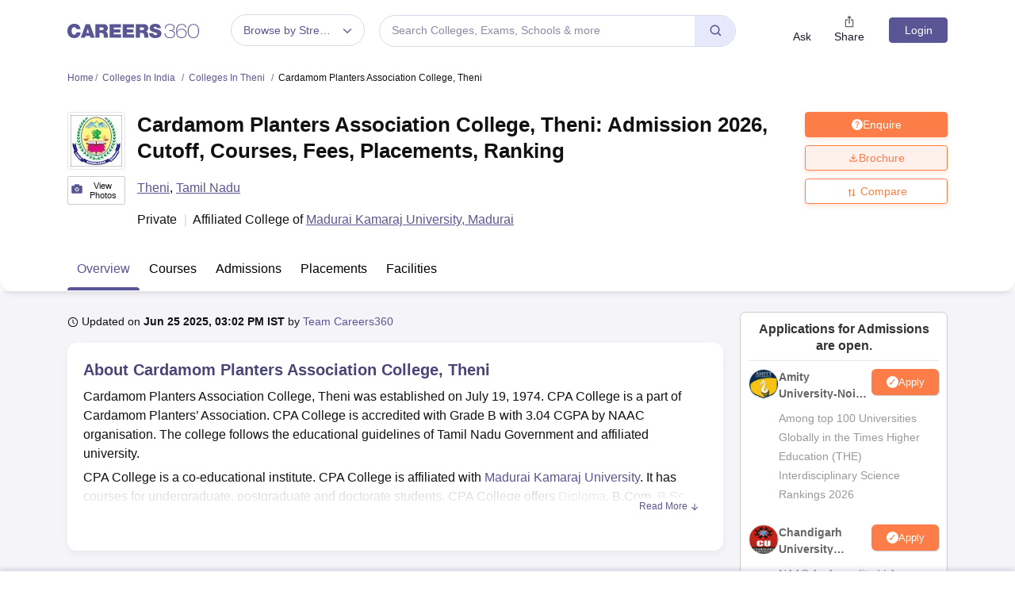

--- FILE ---
content_type: text/html; charset=utf-8
request_url: https://www.careers360.com/colleges/cardamom-planters-association-college-theni
body_size: 135068
content:

    <!DOCTYPE html>
    <html lang="en">
        <head>
            <meta charset="utf-8"/>
            <meta http-equiv="X-UA-Compatible" content="IE=edge" />
            <meta name="viewport" content="width=device-width, initial-scale=1.0, maximum-scale=5.0" />
            <meta name="google-site-verification" content="LGYIP8lGL_sS1s8J67ez2TByaFYHe22sDZW7IiqhXB4" />
            <meta name="msvalidate.01" content="658BD2BEC58D06790B07B5BC052DEAC6" />
             <title>Cardamom Planters Association College, Theni: Admission 2026, Cutoff, Courses, Fees, Placements, Ranking</title><meta name="name" content="Cardamom Planters Association College, Theni: Admission 2026, Cutoff, Courses, Fees, Placements, Ranking"/><meta name="description" content="Cardamom Planters Association College, Theni - Get complete details about courses, fees, admissions 2026, cut-off, placements, ranking, campus life, and more at the Cardamom Planters Association College, Theni."/><link rel="alternate" href="https://www.careers360.com/colleges/cardamom-planters-association-college-theni" hrefLang="en"/><link rel="canonical" href="https://www.careers360.com/colleges/cardamom-planters-association-college-theni"/><meta property="og:type" content="college-view"/><meta property="og:url" content="colleges/cardamom-planters-association-college-theni"/><meta property="og:title" content="Cardamom Planters Association College, Theni: Admission 2026, Cutoff, Courses, Fees, Placements, Ranking"/><meta property="og:description" content="Cardamom Planters Association College, Theni - Get complete details about courses, fees, admissions 2026, cut-off, placements, ranking, campus life, and more at the Cardamom Planters Association College, Theni."/><meta property="og:site_name" content="@careers360"/><meta property="og:image" content="https://cache.careers360.mobi/media/colleges/social-media/1/2018/8/17/North_Eastern_Regional_Institute_of_Science_and_Technology_Nirjuli.jpg"/><meta property="og:image:width" content="140"/><meta property="og:image:height" content="140"/><meta name="twitter:card" content="summary_large_image"/><meta name="twitter:site" content="@careers360"/><meta name="twitter:title" content="Cardamom Planters Association College, Theni: Admission 2026, Cutoff, Courses, Fees, Placements, Ranking"/><meta name="twitter:description" content="Cardamom Planters Association College, Theni - Get complete details about courses, fees, admissions 2026, cut-off, placements, ranking, campus life, and more at the Cardamom Planters Association College, Theni."/><meta name="twitter:url" content="colleges/cardamom-planters-association-college-theni"/><meta name="twitter:image" content="https://cache.careers360.mobi/media/colleges/social-media/1/2018/8/17/North_Eastern_Regional_Institute_of_Science_and_Technology_Nirjuli.jpg"/><meta name="twitter:image:width" content="140"/><meta name="twitter:image:height" content="140"/><script type="application/ld+json">{"@context":"https://schema.org","@type":"Organization","name":"Careers360.com - An Education Platform to Explore Colleges, Courses, Exams, Schools, Careers Options, and More!","url":"https://www.careers360.com","logo":{"@type":"ImageObject","url":"https://cache.careers360.mobi/media/presets/250X260/images/frontend/desktop/c-logo-250-250.png","width":250,"height":250},"address":{"@type":"PostalAddress","streetAddress":"Plot No. 78, Bhagwan Mahaveer Marg,Sector 44","addressLocality":"Gurugram","addressRegion":"India","postalCode":"122003"},"contactPoint":{"@type":"ContactPoint","telephone":"+91 - 0124 - 6666360","contactType":"Customer Service","areaServed":"IN","availableLanguage":"English, Hindi"},"sameAs":["https://www.facebook.com/Careers360","https://twitter.com/careers360","https://in.linkedin.com/company/careers360","https://www.instagram.com/careers360official/","https://www.youtube.com/user/mycareers360"]}</script><script type="application/ld+json">{"@context":"https://schema.org","@type":"WebSite","name":"Careers360","url":"https://www.careers360.com"}</script><script type="application/ld+json">{"@context":"https://schema.org","@type":"FAQPage","mainEntity":[{"@type":"Question","name":"What are the main facilities available at CPA College?","acceptedAnswer":{"@type":"Answer","text":"<p>CPA College offers facilities like well-equipped classrooms, laboratories, library, sports facilities, hostel accommodation, computer lab and many more.</p>"}},{"@type":"Question","name":"What is the nearest railway station to CPA College?","acceptedAnswer":{"@type":"Answer","text":"<p>The nearest major railway station of CPA College is Madurai Junction. The railway station &nbsp;is about 65 kilometers away from CPA College.</p>"}},{"@type":"Question","name":"Does CPA College provide scholarships?","acceptedAnswer":{"@type":"Answer","text":"<p dir=\"ltr\">CPA College offers various scholarships based on merit and economic need. The college has a lot of special scholarships for SC/ST/ Backward category students.</p>"}},{"@type":"Question","name":"Does CPA College provide hostel facilities?","acceptedAnswer":{"@type":"Answer","text":"<p>CPA College provides hostel facilities for both male and female students. The hostels offer basic requirements of the students.</p>"}},{"@type":"Question","name":"Is CPA College affiliated with any university?","acceptedAnswer":{"@type":"Answer","text":"<p>CPA College is affiliated with Madurai Kamaraj University. The academics of the college follow the guidelines of the affiliated university and Government of Tamil Nadu.</p>"}}]}</script><script type="application/ld+json">{"@context":"http://schema.org","@type":"BreadcrumbList","itemListElement":[{"@type":"ListItem","position":1,"item":{"@id":"https://www.careers360.com/","name":"Home"}},{"@type":"ListItem","position":2,"item":{"@id":"https://www.careers360.com/colleges/india-colleges-fctp","name":"Colleges in India"}},{"@type":"ListItem","position":3,"item":{"@id":"https://www.careers360.com/colleges/theni-colleges-fctp","name":"Colleges in Theni"}},{"@type":"ListItem","position":4,"item":{"@id":"https://www.careers360.com/colleges/cardamom-planters-association-college-theni","name":"Cardamom Planters Association College, Theni"}}]}</script><script type="application/ld+json">{"@context":"https://schema.org","@type":"Article","mainEntityOfPage":{"@type":"WebPage","@id":"https://www.careers360.com/colleges/cardamom-planters-association-college-theni","name":"Cardamom Planters Association College, Theni"},"author":{"@type":"Person","name":"Team Careers360","url":"https://www.careers360.com/author/team-careers360"},"inLanguage":"en","headline":"Cardamom Planters Association College, Theni: Admission 2026, Cutoff, Courses, Fees, Placements, Ranking","description":"Cardamom Planters Association College, Theni - Get complete details about courses, fees, admissions 2026, cut-off, placements, ranking, campus life, and more at the Cardamom Planters Association College, Theni.","datePublished":"Aug 22, 2016 10:37 PM+05:30","dateModified":"2025-06-25 15:02:01+05:30","publisher":{"@type":"Organization","name":"Careers360","logo":{"@type":"ImageObject","name":"Careers360","url":"https://cache.careers360.mobi/media/presets/250X260/images/frontend/desktop/c-logo-250-250.png"},"image":{"@type":"ImageObject","url":"https://cache.careers360.mobi/media/colleges/social-media/15567/2016/9/8/Cardamom-Planters-Association-College-Bodinayakanur-(5).jpg"}}}</script><script type="text/javascript">
              var clevertap = {event:[], profile:[], account:[], onUserLogin:[], notifications:[], privacy:[]};
              clevertap.account.push({"id": "47W-5KW-RZ7Z"});
              clevertap.privacy.push({optOut: false});
              clevertap.privacy.push({useIP: false});
              (function () {
              var wzrk = document.createElement('script');
              wzrk.type = 'text/javascript';
              wzrk.async = true;
              wzrk.src = 'https://cdn.jsdelivr.net/npm/clevertap-web-sdk/clevertap.min.js';
              var s = document.getElementsByTagName('script')[0];
              s.parentNode.insertBefore(wzrk, s);
              })();

              clevertap.notifications.push({
                "serviceWorkerPath": '/service-worker.js',
                "titleText":'Stay Ahead — Get Smart Updates from Careers360!',
                "bodyText":'Enable notifications to receive timely alerts about exams, colleges, results, deadlines, and expert tips — only what truly matters to you.',
                "okButtonText":'Sign me up!',
                "rejectButtonText":'No thanks',
                "skipDialog":true,
                "okButtonColor":'#f28046'});
            
            navigator.permissions.query({name: 'notifications'}).then(function(permission) {  
              // Initial status is available at permission.state
    
              permission.onchange = function() {  
                // Whenever there's a change, updated status is available at this.state
                if (this.state === "granted"){
                    clevertap.event.push('Notification Permission Granted')
                }else{
                    clevertap.event.push('Notification Permission Denied')
                }
              };
            });

          </script>
            <link rel="icon" href="https://cache.careers360.mobi/images/frontend/desktop/favicon.ico" type="image/x-icon" />
            <link rel="dns-prefetch" href="//cache.careers360.mobi"/>
            <link rel="dns-prefetch" href="//cnextassets.careers360.com"/>  
            <link rel="preconnect" href="//cache.careers360.mobi" crossorigin="anonymous"/>
            <link rel="preconnect" href="//cnextassets.careers360.com" crossorigin="anonymous"/>
            
            
                <style>
                  
/*! CSS Used from: https://cdn.jsdelivr.net/npm/bootstrap@5.1.3/dist/css/bootstrap.min.css */
:root{--bs-blue:#0d6efd;--bs-indigo:#6610f2;--bs-purple:#6f42c1;--bs-pink:#d63384;--bs-red:#dc3545;--bs-orange:#fd7e14;--bs-yellow:#ffc107;--bs-green:#198754;--bs-teal:#20c997;--bs-cyan:#0dcaf0;--bs-white:#fff;--bs-gray:#6c757d;--bs-gray-dark:#343a40;--bs-gray-100:#f8f9fa;--bs-gray-200:#e9ecef;--bs-gray-300:#dee2e6;--bs-gray-400:#ced4da;--bs-gray-500:#adb5bd;--bs-gray-600:#6c757d;--bs-gray-700:#495057;--bs-gray-800:#343a40;--bs-gray-900:#212529;--bs-primary:#0d6efd;--bs-secondary:#6c757d;--bs-success:#198754;--bs-info:#0dcaf0;--bs-warning:#ffc107;--bs-danger:#dc3545;--bs-light:#f8f9fa;--bs-dark:#212529;--bs-primary-rgb:13,110,253;--bs-secondary-rgb:108,117,125;--bs-success-rgb:25,135,84;--bs-info-rgb:13,202,240;--bs-warning-rgb:255,193,7;--bs-danger-rgb:220,53,69;--bs-light-rgb:248,249,250;--bs-dark-rgb:33,37,41;--bs-white-rgb:255,255,255;--bs-black-rgb:0,0,0;--bs-body-color-rgb:33,37,41;--bs-body-bg-rgb:255,255,255;--bs-font-sans-serif:system-ui,-apple-system,"Segoe UI",Roboto,"Helvetica Neue",Arial,"Noto Sans","Liberation Sans",sans-serif,"Apple Color Emoji","Segoe UI Emoji","Segoe UI Symbol","Noto Color Emoji";--bs-font-monospace:SFMono-Regular,Menlo,Monaco,Consolas,"Liberation Mono","Courier New",monospace;--bs-gradient:linear-gradient(180deg, rgba(255, 255, 255, 0.15), rgba(255, 255, 255, 0));--bs-body-font-family:var(--bs-font-sans-serif);--bs-body-font-size:1rem;--bs-body-font-weight:400;--bs-body-line-height:1.5;--bs-body-color:#212529;--bs-body-bg:#fff;}
*,::after,::before{box-sizing:border-box;}
@media (prefers-reduced-motion:no-preference){
:root{scroll-behavior:smooth;}
}
    box-sizing: border-box;
}
html,
body {
    padding: 0;
    margin: 0;
    font-family: Arial, serif !important;
    color: #111 !important;
    font-size: 14px !important;
    /* fix css until non-critical css load */
    overflow-x: hidden;
    max-width:100vw;
    touch-action: manipulation; /* Removes delay on taps */
}
.studyabroad_about_content {
    text-overflow: ellipsis;
    display: -webkit-box;
    -webkit-line-clamp: 6;
    -webkit-box-orient: vertical;
    overflow: hidden;
}
.slick-slider {
    -webkit-touch-callout: none;
    -webkit-tap-highlight-color: transparent;
    box-sizing: border-box;
    -ms-touch-action: pan-y;
    touch-action: pan-y;
    -webkit-user-select: none;
    -moz-user-select: none;
    -ms-user-select: none;
    user-select: none;
    -khtml-user-select: none;
  }

  .slick-list,
  .slick-slider {
    display: block;
    position: relative;
  }

  .slick-list {
    margin: 0;
    overflow: hidden;
    padding: 0;
  }
  .slick-slider .slick-list,
  .slick-slider .slick-track {
    -webkit-transform: translateZ(0);
    -moz-transform: translateZ(0);
    -ms-transform: translateZ(0);
    -o-transform: translateZ(0);
    transform: translateZ(0);
  }

  .slick-track {
    display: block;
    left: 0;
    margin-right: auto;
    position: relative;
    top: 0;
  }

  .slick-slider .slick-next:before {
    content: "";
    width: 6px;
    height: 6px;
    display: inline-block;
    border-bottom: 2px solid #fff;
    border-right: 2px solid #fff;
    opacity: 1;
    transform: rotate(-45deg);
  }
  .slick-slider .slick-prev:before {
    content: "";
    width: 6px;
    height: 6px;
    display: inline-block;
    border-bottom: 2px solid #fff;
    border-right: 2px solid #fff;
    opacity: 1;
    transform: rotate(135deg);
  }

  .slick-track:after,
  .slick-track:before {
    content: "";
    display: table;
  }

  .slick-track:after {
    clear: both;
  }
  .slick-slide {
    display: none;
    float: left;
    height: 100%;
    min-height: 1px;
  }
  .slick-initialized .slick-slide {
    display: block;
  }
  .slick-next,
  .slick-prev {
    border: none;
    cursor: pointer;
    display: block;
    font-size: 0;
    height: 20px;
    line-height: 0;
    padding: 0;
    position: absolute;
    top: 50%;
    -webkit-transform: translateY(-50%);
    -ms-transform: translateY(-50%);
    transform: translateY(-50%);
    width: 20px;
  }

  .slick-next,
  .slick-next:focus,
  .slick-next:hover,
  .slick-prev,
  .slick-prev:focus,
  .slick-prev:hover {
    background: #0000;
    color: #0000;
    outline: 0;
  }
  .slick-next.slick-disabled:before,
  .slick-prev.slick-disabled:before {
    opacity: 0.25;
  }

  .slick-next:before,
  .slick-prev:before {
    -webkit-font-smoothing: antialiased;
    -moz-osx-font-smoothing: grayscale;
    color: #fff;
    font-family: Arial, serif !important;
    font-size: 20px;
    line-height: 1;
    opacity: 0.75;
  }

  .slick-prev {
    left: -25px;
  }
  .slick-prev:before {
    content: "←";
  }
  .slick-next {
    right: -25px;
  }
  .slick-next:before {
    content: "→";
  }
  .slick-dots {
    bottom: -25px;
    display: block;
    list-style: none;
    margin: 0;
    padding: 0;
    position: absolute;
    text-align: center;
    width: 100%;
  }

  .slick-dots li {
    display: inline-block;
    margin: 0 5px;
    padding: 0;
    position: relative;
  }

  .slick-dots li,
  .slick-dots li button {
    cursor: pointer;
    height: 20px;
    width: 20px;
  }

  .slick-dots li button {
    background: #0000;
    border: 0;
    color: #0000;
    display: block;
    font-size: 0;
    line-height: 0;
    outline: 0;
    padding: 5px;
  }
  .slick-dots li button:before {
    -webkit-font-smoothing: antialiased;
    -moz-osx-font-smoothing: grayscale;
    color: #000;
    content: "•";
    font-size: 6px;
    height: 20px;
    left: 0;
    line-height: 20px;
    opacity: 0.25;
    position: absolute;
    text-align: center;
    top: 0;
    width: 20px;
  }

  .slick-dots li.slick-active button:before {
    color: #000;
    opacity: 0.75;
  }

  :root {
    --bs-blue: #0d6efd;
    --bs-indigo: #6610f2;
    --bs-purple: #6f42c1;
    --bs-pink: #d63384;
    --bs-red: #dc3545;
    --bs-orange: #fd7e14;
    --bs-yellow: #ffc107;
    --bs-green: #198754;
    --bs-teal: #20c997;
    --bs-cyan: #0dcaf0;
    --bs-white: #fff;
    --bs-gray: #6c757d;
    --bs-gray-dark: #343a40;
    --bs-gray-100: #f8f9fa;
    --bs-gray-200: #e9ecef;
    --bs-gray-300: #dee2e6;
    --bs-gray-400: #ced4da;
    --bs-gray-500: #adb5bd;
    --bs-gray-600: #6c757d;
    --bs-gray-700: #495057;
    --bs-gray-800: #343a40;
    --bs-gray-900: #212529;
    --bs-primary: #0d6efd;
    --bs-secondary: #6c757d;
    --bs-success: #198754;
    --bs-info: #0dcaf0;
    --bs-warning: #ffc107;
    --bs-danger: #dc3545;
    --bs-light: #f8f9fa;
    --bs-dark: #212529;
    --bs-primary-rgb: 13, 110, 253;
    --bs-secondary-rgb: 108, 117, 125;
    --bs-success-rgb: 25, 135, 84;
    --bs-info-rgb: 13, 202, 240;
    --bs-warning-rgb: 255, 193, 7;
    --bs-danger-rgb: 220, 53, 69;
    --bs-light-rgb: 248, 249, 250;
    --bs-dark-rgb: 33, 37, 41;
    --bs-white-rgb: 255, 255, 255;
    --bs-black-rgb: 0, 0, 0;
    --bs-body-color-rgb: 33, 37, 41;
    --bs-body-bg-rgb: 255, 255, 255;
    --bs-font-sans-serif: system-ui, -apple-system, "Segoe UI", Roboto,
      "Helvetica Neue", Arial, "Noto Sans", "Liberation Sans", sans-serif,
      "Apple Color Emoji", "Segoe UI Emoji", "Segoe UI Symbol", "Noto Color Emoji";
    --bs-font-monospace: SFMono-Regular, Menlo, Monaco, Consolas,
      "Liberation Mono", "Courier New", monospace;
    --bs-gradient: linear-gradient(180deg, #ffffff26, #fff0);
    --bs-body-font-family: Arial var(--bs-font-sans-serif);
    --bs-body-font-size: 1rem;
    --bs-body-font-weight: 400;
    --bs-body-line-height: 1.5;
    --bs-body-color: #212529;
    --bs-body-bg: #fff;
  }
  *,
  :after,
  :before {
    box-sizing: border-box;
  }

  @media (prefers-reduced-motion: no-preference) {
    :root {
      scroll-behavior: smooth;
    }
  }

  body {
    -webkit-text-size-adjust: 100%;
    -webkit-tap-highlight-color: transparent;
    background-color: var(--bs-body-bg);
    color: var(--bs-body-color);
    font-family: Arial, serif !important;
    font-size: var(--bs-body-font-size);
    font-weight: var(--bs-body-font-weight);
    line-height: 1.56;
    margin: 0;
    text-align: var(--bs-body-text-align);
  }
.h1,
  h1 {
    font-size: calc(1.375rem + 1.5vw);
  }

  .h2,
  h2 {
    font-size: calc(1.325rem + 0.9vw);
  }

  .h3,
  h3 {
    font-size: calc(1.3rem + 0.6vw);
  }

  .h4,
  h4 {
    font-size: calc(1.275rem + 0.3vw);
  }

  .h5,
  h5 {
    font-size: 1.25rem;
  }

  .h6,
  h6 {
    font-size: 1rem;
  }

  p {
    margin-bottom: 1rem;
    margin-top: 0;
  }

  ol,
  ul {
    padding-left: 2rem;
  }

  dl,
  ol,
  ul {
    margin-bottom: 1rem;
    margin-top: 0;
  }

  b,
  strong {
    font-weight: bolder;
  }

  a {
    color: #0d6efd;
    text-decoration: none;
  }

  img,
  svg {
    vertical-align: middle;
  }

  table {
    border-collapse: collapse;
    caption-side: bottom;
  }

  th {
    text-align: inherit;
    text-align: -webkit-match-parent;
  }

  tbody,
  td,
  tfoot,
  th,
  thead,
  tr {
    border: 0 solid;
    border-color: inherit;
  }

  button {
    border-radius: 0;
  }

  button,
  input,
  optgroup,
  select,
  textarea {
    font-family: Arial, serif !important;
    font-size: inherit;
    line-height: inherit;
    margin: 0;
  }

  button,
  select {
    text-transform: none;
  }

  [role="button"] {
    cursor: pointer;
  }

  [type="button"],
  [type="reset"],
  [type="submit"],
  button {
    -webkit-appearance: button;
  }

  [type="button"]:not(:disabled),
  [type="reset"]:not(:disabled),
  [type="submit"]:not(:disabled),
  button:not(:disabled) {
    cursor: pointer;
  }

  .container,
  .container-fluid,
  .container-lg,
  .container-md,
  .container-sm,
  .container-xl,
  .container-xxl {
    margin-left: auto;
    margin-right: auto;
    padding-left: var(--bs-gutter-x, 0.75rem);
    padding-right: var(--bs-gutter-x, 0.75rem);
    width: 100%;
  }

  @media (min-width: 576px) {
    .container,
    .container-sm {
      max-width: 540px;
    }
  }

  @media (min-width: 768px) {
    .container,
    .container-md,
    .container-sm {
      max-width: 720px;
    }
  }

  @media (min-width: 992px) {
    .container,
    .container-lg,
    .container-md,
    .container-sm {
      max-width: 960px;
    }
  }
  @media (min-width: 1200px) {
    .container,.container-lg,.container-md,.container-sm,.container-xl {
        max-width:1140px
    }
}

@media (min-width: 1400px) {
    .container,.container-lg,.container-md,.container-sm,.container-xl,.container-xxl {
        max-width:1320px
    }
}
  .row {
    --bs-gutter-x: 1.5rem;
    --bs-gutter-y: 0;
    display: flex;
    flex-wrap: wrap;
    margin-left: calc(var(--bs-gutter-x) * -0.5);
    margin-right: calc(var(--bs-gutter-x) * -0.5);
    margin-top: calc(var(--bs-gutter-y) * -1);
  }

  .row > * {
    flex-shrink: 0;
    margin-top: var(--bs-gutter-y);
    max-width: 100%;
    padding-left: calc(var(--bs-gutter-x) * 0.5);
    padding-right: calc(var(--bs-gutter-x) * 0.5);
    width: 100%;
  }

  .col {
    flex: 1 0 0%;
  }

  .col-8 {
    flex: 0 0 auto;
    width: 66.66666667%;
  }

  .col-12 {
    flex: 0 0 auto;
    width: 100%;
  }
  @media (min-width: 576px) {
    .col-sm-2 {
      flex: 0 0 auto;
      width: 16.66666667%;
    }
    .col-sm-4 {
      flex: 0 0 auto;
      width: 33.33333333%;
    }
    .col-sm-6 {
      flex: 0 0 auto;
      width: 50%;
    }
    .col-sm-8 {
      flex: 0 0 auto;
      width: 66.66666667%;
    }
    .col-sm-10 {
      flex: 0 0 auto;
      width: 83.33333333%;
    }
    .col-sm-12 {
      flex: 0 0 auto;
      width: 100%;
    }
  }
  @media (min-width: 768px) {
    .col-md-3 {
      flex: 0 0 auto;
      width: 25%;
    }
    .col-md-6 {
      flex: 0 0 auto;
      width: 50%;
    }
    .col-md-9 {
      flex: 0 0 auto;
      width: 75%;
    }
  }
  @media (min-width: 992px) {
    .col-lg-3 {
      flex: 0 0 auto;
      width: 25%;
    }
    .col-lg-9 {
      flex: 0 0 auto;
      width: 75%;
    }
  }
  .btn {
    background-color: initial;
    border: 1px solid #0000;
    border-radius: 0.25rem;
    color: #212529;
    cursor: pointer;
    display: inline-block;
    font-size: 1rem;
    font-weight: 400;
    line-height: 1.5;
    padding: 0.375rem 0.75rem;
    text-align: center;
    text-decoration: none;
    transition: color 0.15s ease-in-out, background-color 0.15s ease-in-out,
      border-color 0.15s ease-in-out, box-shadow 0.15s ease-in-out;
    -webkit-user-select: none;
    -moz-user-select: none;
    user-select: none;
    vertical-align: middle;
  }

  .btn-primary {
    background-color: #fc7d47;
    border-color: #fc7d47;
    color: #fff;
  }

  .fade {
    transition: opacity 0.15s linear;
  }

  .fade:not(.show) {
    opacity: 0;
  }

  .collapse:not(.show) {
    display: none;
  }

  .nav {
    display: flex;
    flex-wrap: wrap;
    list-style: none;
    margin-bottom: 0;
    padding-left: 0;
  }

  .nav-link {
    color: #0d6efd;
    display: block;
    padding: 0.5rem 1rem;
    text-decoration: none;
    transition: color 0.15s ease-in-out, background-color 0.15s ease-in-out,
      border-color 0.15s ease-in-out;
  }

  .nav-tabs {
    border-bottom: 1px solid #dee2e6;
  }

  .nav-tabs .nav-link {
    background: 0 0;
    border: 1px solid #0000;
    border-top-left-radius: 0.25rem;
    border-top-right-radius: 0.25rem;
    margin-bottom: -1px;
  }

  .nav-tabs .nav-item.show .nav-link,
  .nav-tabs .nav-link.active {
    background-color: #fff;
    border-color: #dee2e6 #dee2e6 #fff;
    color: #495057;
  }

  .tab-content > .tab-pane {
    display: none;
  }

  .tab-content > .active {
    display: block;
  }

  .accordion-button {
    align-items: center;
    background-color: #fff;
    border: 0;
    border-radius: 0;
    color: #212529;
    display: flex;
    font-size: 1rem;
    overflow-anchor: none;
    padding: 1rem 1.25rem;
    position: relative;
    text-align: left;
    transition: color 0.15s ease-in-out, background-color 0.15s ease-in-out,
      border-color 0.15s ease-in-out, box-shadow 0.15s ease-in-out,
      border-radius 0.15s ease;
    width: 100%;
  }

  .accordion-button:after {
    background-image: url("data:image/svg+xml;charset=utf-8,%3Csvg xmlns='http://www.w3.org/2000/svg' viewBox='0 0 16 16' fill='%23212529'%3E%3Cpath fill-rule='evenodd' d='M1.646 4.646a.5.5 0 0 1 .708 0L8 10.293l5.646-5.647a.5.5 0 0 1 .708.708l-6 6a.5.5 0 0 1-.708 0l-6-6a.5.5 0 0 1 0-.708z'/%3E%3C/svg%3E");
    background-repeat: no-repeat;
    background-size: 1.25rem;
    content: "";
    flex-shrink: 0;
    height: 1.25rem;
    margin-left: auto;
    transition: transform 0.2s ease-in-out;
    width: 1.25rem;
  }

  .accordion-header {
    margin-bottom: 0;
  }

  .accordion-item {
    background-color: #fff;
    border: 1px solid rgba(0, 0, 0, 0.125);
  }

  .accordion-item:first-of-type {
    border-top-left-radius: 0.25rem;
    border-top-right-radius: 0.25rem;
  }

  .accordion-item:first-of-type .accordion-button {
    border-top-left-radius: calc(0.25rem - 1px);
    border-top-right-radius: calc(0.25rem - 1px);
  }

  .accordion-item:not(:first-of-type) {
    border-top: 0;
  }

  .accordion-item:last-of-type {
    border-bottom-left-radius: 0.25rem;
    border-bottom-right-radius: 0.25rem;
  }

  .accordion-item:last-of-type .accordion-button.collapsed {
    border-bottom-left-radius: calc(0.25rem - 1px);
    border-bottom-right-radius: calc(0.25rem - 1px);
  }

  .accordion-item:last-of-type .accordion-collapse {
    border-bottom-left-radius: 0.25rem;
    border-bottom-right-radius: 0.25rem;
  }

  .accordion-flush .accordion-collapse {
    border-width: 0;
  }

  .accordion-flush .accordion-item {
    border-left: 0;
    border-radius: 0;
    border-right: 0;
  }

  .accordion-flush .accordion-item:first-child {
    border-top: 0;
  }

  .accordion-flush .accordion-item:last-child {
    border-bottom: 0;
  }

  .accordion-flush .accordion-item .accordion-button {
    border-radius: 0;
  }

  .breadcrumb-item + .breadcrumb-item:before {
    color: #6c757d;
    content: var(--bs-breadcrumb-divider, "/");
    float: left;
    padding-right: 0.5rem;
  }

  .d-block {
    display: block !important;
  }

  .d-flex {
    display: flex !important;
  }

  .border {
    border: 1px solid #dee2e6 !important;
  }

  .px-1 {
    padding-left: 0.25rem !important;
    padding-right: 0.25rem !important;
  }

  .text-end {
    text-align: right !important;
  }

  .desktop_display {
    display: block;
  }

  .mobile_display {
    display:none;
  }

  @media screen and (max-width: 991px) and (min-width: 360px) {
    .top_header_ad.mobile_display {
      height: 100px;
      margin: 10px auto 0;
      width: 320px;
    }

    .mobile_display {
      display: block;
      position: relative;
    }
    .avatar_image {
    width: 17px;
    text-transform: uppercase;
    font-size: 14px;
    overflow: hidden;
    position: relative;
    z-index: 9;
    color: #fff;
    top: 6px;
    left: 9px;
  }

   .login_block {
    position: relative;
  }

  .login_block:before {
    content: "";
    background: #3a4d95;
    width: 24px;
    height: 24px;
    position: absolute;
    z-index: 8;
    display: block;
    border-radius: 50%;
    right: -8px;
    top: 3px;
    display: block;
  }
  }

  .articl_top_box {
    border-bottom-left-radius: 20px;
    border-bottom-right-radius: 20px;
    box-shadow: 0 5px 5px 0 #0000001a;
    margin-bottom: 30px;
  }

  .lock_open_icon {
    display: inline-block;
    font-size: 16px;
    vertical-align: text-top;
  }

  .download_brochure_btn {
    background-color: #fef1eb !important;
    border: 1px solid #ec642b !important;
    box-shadow: 0 3px 6px 0 #fc7d4733;
    color: #ec642b !important;
    padding: 5px 10px !important;
    width: 100%;
  }

  .article_summary_heading_card h1 {
    color: #181a27;
    font-family: Arial, serif !important;
    font-size: 27px;
    font-weight: 700;
    margin: 0;
    padding: 0 0 15px;
  }
  .article_summary_info {
    font-family: Arial, serif !important;
    font-size: 14px;
    font-weight: 400;
    padding-bottom: 20px;
  }

  .article_summary_info a {
    color: #5a5695;
  }

  .top_right_cta button {
    display: block;
    font-size: 14px;
  }

  .top_right_cta > div {
    display: block;
    margin: 0 0 12px;
  }
  .top_right_cta.isNotAdbuddy .right_cta_btn > div:first-child :is(button, a) {
    background-color: #fc7d47 !important;
    border: 1px solid #fc7d47 !important;
    color: #fff !important;
  }
  .top_right_cta.isNotAdbuddy .right_cta_btn > div:nth-child(2) button {
    background-color: #fef1eb !important;
    border: 1px solid #ec642b !important;
    color: #ec642b !important;
  }
  .top_right_cta .right_cta_btn > div:last-child {
    margin-top: 12px;
  }
  .download_pdf_btn {
    background-color: #fff !important;
    border: 1px solid #dd4504 !important;
    box-shadow: 0 3px 6px 0 #fc7d4733;
    color: #ec642b !important;
    margin: 0 0 12px;
    padding: 5px !important;
    width: 100%;
  }
  @media screen and (max-width: 991px) {
    .articl_top_box {
      box-shadow: none;
    }

    .article_summary_heading_card {
      margin-bottom: 0;
      padding: 10px 0 0;
    }

    .article_summary_heading_card h1 {
      font-size: 20px;
    }

    .top_right_cta .right_cta_btn > div:nth-child(2) :is(button, a) {
      margin-top: 0 !important;
      width: 100%;
    }

    .top_right_cta button {
      font-size: 13px;
    }

    .top_right_cta > div {
      margin: 0 10px 12px 0;
    }

    .top_right_cta {
      display: flex;
    }

    .top_right_cta .iframe_adm,
    .top_right_cta a,
    .top_right_cta button {
      height: 32px;
      width: 106px;
    }

    .top_right_cta .right_cta_btn {
      float: left;
      width: auto;
    }

    .top_right_cta .right_cta_btn > div {
      display: block;
      float: left;
      margin: 0 10px 0 0;
    }

    .top_right_cta .right_cta_btn > div:last-child {
      float: left;
      margin: 0;
      padding: 0;
    }

    .download_pdf_btn {
      margin: 0 0 12px;
      width: 140px;
    }
  }
  .breadcrumb {
    display: flex;
    flex-wrap: wrap;
    list-style: none;
    margin-bottom: 1rem;
    padding: 0;
  }

  .breadcrumb-item + .breadcrumb-item {
    padding-left: 0.5rem;
  }

  .breadcrumb_icon:before {
    color: #6c757d;
    content: var(--bs-breadcrumb-divider, "/") !important;
    float: left;
    margin-left: -9px;
    padding-right: 0.5rem;
    position: absolute;
  }

  .breadcrumb-item.active {
    color: #6c757d;
  }

  .switch_lng {
    color: #5a5695;
    font-family: Arial, serif !important;
    font-size: 16px;
    margin-bottom: 20px;
  }

  .switch_lng_both {
    border: 1px solid #e5e5e5;
    border-radius: 25px;
    margin-left: 8px;
    padding: 5px;
  }

  .switch_lng_both,
  .switch_lng_both a {
    background-color: #fff;
    display: inline-block;
  }

  .switch_lng_both a {
    border-radius: 20px;
    color: #5a5695;
    padding: 6px 14px;
    text-decoration: none !important;
  }

  .switch_lng img {
    margin-left: 7px;
    margin-top: -2px;
    min-height: 16px;
    min-width: 16px;
  }

  .switch_lng a.active_lang {
    background: #e8e8fb;
  }

  @media screen and (max-width: 991px) {
    .switch_lng {
      text-align: right;
    }
  }


  .login {
    background-color: #5a5695;
    border: 1px solid #5a5695;
    border-radius: 4px;
    color: #fff !important;
    cursor: pointer;
    font-weight: 400;
    margin-top: 4px;
    max-height: 32px;
    min-width: 78px;
    padding: 0 5px;
    text-align: center;
    transition: all 0.2s ease-in-out;
  }

  .dropdown_menu_maga {
    display: none;
    padding: 15px 0 0;
    position: absolute;
    width: 795px;
    z-index: 9;
  }
  .dropdown_menu_maga:after,
  .dropdown_menu_maga:before {
    border-left: 10px solid #0000;
    border-right: 10px solid #0000;
    content: "";
    height: 0;
    left: 72px;
    position: absolute;
    top: 6px;
    width: 0;
  }

  .dropdown_menu_maga:after {
    border-bottom: 10px solid #fff;
  }

  .list_dropdown {
    background: #fff;
    border-radius: 3px;
    box-shadow: 0 0 4px #ccc;
    display: none;
    list-style: none;
    margin-top: 0;
    position: absolute;
    right: 0;
    top: 40px;
    width: 251px;
    z-index: 3;
  }

  .list_dropdown:after {
    border: 10px solid;
    border-color: #0000 #0000 #fff;
    top: -19px;
  }

  .list_dropdown:after,
  .list_dropdown:before {
    content: "";
    margin-left: -5px;
    position: absolute;
    right: 20px;
  }

  .list_dropdown:before {
    border: 10px solid;
    border-color: #0000 #0000 #eee;
    top: -21px;
  }

  .dropdown_menu:hover .dropdown_menu_maga {
    display: block;
  }

  .megaMenuInner > ul > li:first-child {
    padding-top: 10px;
  }

  .megaMenuInner > ul li > a {
    color: #666;
    display: inline-block;
    padding: 7px 20px;
    position: relative;
    text-align: left;
    width: 100%;
  }

  .megaMenuInner > ul li:hover > a {
    background-color: #eee;
    color: #5a5695;
  }

  .megaMenuInner ul > li.mouseHover > a:after {
    border-bottom: 2px solid #e5e5e5;
    border-right: 2px solid #e5e5e5;
  }
  .megaMenuInner ul > li.mouseHover:hover > a:after,
  .megaMenuInner ul > li.mouseHover > a:after {
    content: "";
    height: 8px;
    margin-top: -6px;
    position: absolute;
    right: 12px;
    top: 56%;
    transform: rotate(-45deg);
    width: 8px;
  }

  .megaMenuInner ul > li.mouseHover:hover > a:after {
    border-bottom: 2px solid #3a4d95;
    border-right: 2px solid #3a4d95;
  }

  .megaMenuInner ul > li.mouseHover.menu_active > a {
    background-color: #eee;
    color: #3a4d95;
  }

  .megaMenuInner ul > li.mouseHover.menu_active > a:after {
    border-bottom: 2px solid #3a4d95;
    border-right: 2px solid #3a4d95;
    content: "";
    height: 8px;
    margin-top: -6px;
    position: absolute;
    right: 12px;
    top: 56%;
    transform: rotate(-45deg);
    width: 8px;
  }

  .megaInner {
    background-color: #f2f2f2;
    left: 239px;
    min-height: 600px;
    position: absolute;
    top: 0;
    width: 556px;
  }

  .megaInnBlk {
    padding: 15px 30px;
  }

  .megaMenuInner {
    background-color: #fff;
    border: 1px solid #e5e5e5;
    -webkit-border-radius: 4px;
    -moz-border-radius: 4px;
    border-radius: 4px;
    box-shadow: 0 0 9px 1px #0003;
    height: auto !important;
    overflow: hidden;
  }
  .fixed_search_form {
    background-color: #fff;
    border: 1px solid #d9d8e9;
    border-radius: 20px;
    box-sizing: border-box;
    color: #8c89a2;
    cursor: pointer;
    display: inline-flex;
    font-family: Arial, serif !important;
    font-size: 14px;
    height: 40px;
    line-height: 37px;
    margin-top: 0;
    overflow: hidden;
    padding: 0 45px 0 15px;
    position: relative;
    text-overflow: ellipsis;
    white-space: nowrap;
    width: 450px;
  }

  .new_companion_header_button:hover .list_dropdown {
    display: block;
  }

  .header_searchIcon {
    background-color: #e8e8fb;
    font-size: 18px;
    height: 41px;
    position: absolute;
    right: -1px;
    top: -1px;
    width: 52px;
  }

  .header_searchIcon svg {
    color: #5a5695;
    font-weight: 700;
    left: 18px;
    position: absolute;
    top: 11px;
  }

  .list_dropdown li a:hover {
    background-color: #eee;
  }

  .list_dropdown > li a {
    color: #666;
    color: #333;
    display: block;
    font-size: 14px;
    line-height: 100%;
    line-height: 19px;
    padding: 8px 10px;
  }

  .buynow_button {
    background-color: #fc7d47;
    border-radius: 3px;
    color: #fff;
    float: right;
    font-size: 12px;
    line-height: 17px;
    padding: 1px 5px;
    text-align: center;
    width: auto;
  }

  .nav_data_blk .accordion_menu_title h5 {
    color: #333;
    font-size: 14px;
    padding: 0 10px;
    text-transform: capitalize;
  }
  .head_acordian_contant {
    min-height: auto !important;
  }

  .nav_data_blk .accordion_menu_content {
    background-color: #f2f2f2;
    max-height: 200px;
    overflow: auto;
    padding: 0 20px 10px;
  }

  .nav_data_blk .acordian_contant div {
    padding: 0 !important;
  }

  .selected_domain {
    margin: 0 15px;
    position: relative;
  }

  .selected_domain .domain_change {
    border-bottom: 3px solid #e5e5e5;
    color: #3a4d95;
    display: inline-block;
    font-size: 16px;
    padding: 10px 60px 10px 0;
    width: 100%;
  }

  .selected_domain .back_main_nav {
    color: #333;
    position: absolute;
    right: 0;
    top: 15px;
  }

  .searchMainDiv {
    background-color: #fff;
    display: none;
    height: 100vh;
    left: 0;
    position: fixed;
    top: 0;
    width: 100%;
    z-index: 9;
  }

  .searchShow {
    display: block !important;
  }

  .search_container {
    margin: 30px auto;
    max-width: 720px;
    position: relative;
  }

  .searchInput {
    position: relative;
  }

  .searchInput label.form-label {
    display: block;
    margin: 0;
  }

  .popularSearch {
    background: #fff;
    height: 510px;
    margin: 0 0 140px;
    position: relative;
  }
  .searchPopupCross {
    float: right;
    font-size: 30px;
    padding: 10px 25px;
    position: relative;
    text-align: right;
    z-index: 9;
  }

  .searchPopupCross .popClose {
    font-size: 20px;
    position: absolute;
    right: 10px;
    top: 10px;
  }

  .searchMainDiv .searchInput input[type="text"]:focus-visible {
    box-shadow: none;
  }

  .searchIcon {
    bottom: 9px;
    color: #ee5d6b;
    font-size: 23px;
    font-weight: 300;
    position: absolute;
  }

  .popularSearch h3 {
    color: #ccc;
    font-size: 16px;
    font-weight: 400;
    margin-top: 30px;
  }

  .popularSearch ul {
    height: 100%;
    margin: 0;
    overflow-y: auto;
    padding: 0;
  }
.popularSearch ul li a {
  font-size: 14px;
  color: #666;
}
.popularSearch ul li {
  list-style: none;
  padding: 11px 3px;
  border-bottom: 1px solid #f2f2f2;
}
.popularSearch ul li div {
  display: flex;
  justify-content: space-between;
}
.popularSearch ul li div p {
  margin: 0px;
  color: #ccc;
}
  .popularSearch ul li div.ask_question_div {
    background: #fff;
    bottom: -40px;
    display: inline-block;
    left: 0;
    padding: 10px;
    position: absolute;
    text-align: center;
    width: 100%;
    z-index: 99999999;
  }

  .popularSearch ul li a.ask_question {
    color: #666;
    display: inline-block;
    margin: 0 auto;
  }

  .loader_search {
    position: absolute;
    right: 30px;
    top: 24px;
  }

  .searchPopupCross span.popClose {
    cursor: pointer;
  }

  .searchMainDiv .searchInput input[type="text"]::-webkit-input-placeholder {
    color: #6d6d6d;
    font-size: 18px;
  }

  .dot-pulse {
    animation: dot-pulse 1.5s linear infinite;
    animation-delay: 0.25s;
    background-color: #ee5d6b;
    border-radius: 5px;
    box-shadow: 9999px 0 0 -5px;
    color: #ee5d6b;
    height: 10px;
    left: -9999px;
    position: relative;
    width: 10px;
  }
  .ask_question_div.ask_question_button {
    position: absolute !important;
    text-align: center;
    width: 100%;
  }

  .ask_question_div.ask_question_button a {
    background: #f2f2f2;
    border: 1px solid #e5e5e5;
    border-radius: 4px;
    display: inline-block !important;
    margin: 10px 0;
    padding: 8px 10px !important;
  }
  .footer_section {
    background-color: #111;
    padding: 0;
  }
  .top_footer {
    height: 110px;
    padding: 43px 0;
  }
  .footer_social li,
  .internal_links li {
    display: inline-block;
    line-height: normal;
  }

  .internal_links li a {
    color: #f7f7f7;
    font-size: 14px;
    padding: 0 6px;
    text-decoration: none;
  }

  .footer_social {
    display: flex;
    list-style: none;
    margin: 0;
    padding: 0;
    text-align: right;
    vertical-align: top;
    width: 215px;
  }

  .footer_social li {
    margin-left: 5px;
  }

  .middle_footer {
    border-top: 1px solid #ffffff0a;
    padding: 40px 0;
  }
  .middle_footer .footer_content h5 {
    color: #fff;
    font-size: 14px;
    font-weight: 600;
    margin: 0;
    padding-bottom: 20px;
  }

  .middle_footer .footer_content ul {
    list-style: none;
    padding-left: 0;
  }

  .middle_footer .footer_content ul li {
    padding: 5px 0;
  }

  .middle_footer .footer_content ul li a {
    color: #fff;
    font-size: 12px;
    line-height: 20px;
    text-decoration: none;
  }

  .footer_bottom {
    border-top: 1px solid #ffffff0a;
    margin-bottom: 0;
    padding: 13px 0;
  }
  .bottom_foot {
    font-size: 12px;
    text-align: center;
    vertical-align: middle;
    width: 100%;
  }

  .bottom_foot,
  .footer_bottom .footerbtm_left,
  .footer_bottom .middlebtm {
    color: #e5e5e5;
    display: inline-block;
  }

  .footer_bottom p,
  .footer_bottom ul {
    margin-bottom: 0;
  }

  .footer_bottom .footerbtm_left ul li {
    display: inline-block;
  }

  .footer_bottom .footerbtm_left ul li a {
    color: #e5e5e5;
    display: block;
    font-size: 12px;
    padding: 2px 0;
    text-decoration: none;
  }

  .footer_bottom .footerbtm_left ul li:not(:first-child) {
    margin-left: 20px;
  }

  .middlebtm {
    margin: 0 auto;
    text-align: center;
    width: 50%;
  }
  header.header_main {
    position: sticky;
    top: -77px;
    -webkit-transform: translate(0);
    -ms-transform: translate(0);
    -moz-transform: translate(0);
    -o-transform: translate(0);
    transform: translate(0);
  }

  .header_main.topfix.scroll_page,
  header.header_main {
    margin-top: 0;
    -webkit-transition: all 0.5s ease;
    -ms-transition: all 0.5s ease;
    -moz-transition: all 0.5s ease;
    -o-transition: all 0.5s ease;
    transition: all 0.5s ease;
  }

  .header_main.topfix.scroll_page {
     position: unset;
     height: 77px;
     margin-top: 0;
  }

  .login_block {
    margin: 0px;
    font-size: 16px;
    color: #181a27;
    font-weight: 500;
    cursor: pointer;
    position: relative;
    text-transform: capitalize;
  }

  // .login_block::before {
  //   display: none;
  // }

  /* .user_icon {
    font-size: 18px;
    border-radius: 50%;
    text-align: center;
    height: 20px;
    width: 20px;
    color: #757680;
  } */

  .user_icon {
    font-size: 12px;
    text-align: center;
    color: #fff;
    display: block;
    border-radius: 50%;
    width: 18px;
    height: 18px;
    border: 1px solid #5a5695;
    line-height: 14px;
    margin: 3px auto 1px;
    background: #5a5695;
  }

  span.name_str {
    display: block;
    font-size: 14px;
    float: left;
    margin: 0;
    padding: 0;
    line-height: 18px;
    color: #666;
  }

  .user_icon_arrow {
    font-size: 10px;
    padding-left: 2px;
    font-weight: bold;
  }

  .login_user_links {
    position: absolute;
    top: 46px;
    background: #fff;
    color: #333;
    z-index: 10;
    padding: 10px;
    border: 1px solid #eeee;
    display: none;
    min-width: 200px;
    right: 0;
  }

  .login_user_links:after {
    border-color: transparent transparent #fff;
    border-style: solid;
    border-width: 10px;
    top: -19px;
    content: "";
    right: 20px;
    margin-left: -5px;
    position: absolute;
  }


  @media screen and (max-width: 1199px) and (min-width: 992px) {
    .fixed_search_form {
      width: 360px;
    }

    .right_header_links {
      margin-right: 10px;
    }

    .dropdown_menu {
      padding: 0 8px 0 20px;
    }
  }
  @media screen and (max-width: 991px) and (min-width: 360px) {
    .header {
      height: 54px;
    }
    .footer_section {
      padding: 0;
    }

    .footer_section .accordion-item .accordion-button {
      background-color: #111 !important;
      border-bottom: 1px solid #333 !important;
      color: #fff;
    }
    .footer_section .accordion-button {
      padding: 15px 0 !important;
      position: relative;
    }

    .footer_section .accordion-body,
    .footer_section .accordion-button {
      border-bottom: 1px solid #333 !important;
    }

    .footer_section .accordion-button.collapsed:before {
      -webkit-transform: rotate(0);
      -ms-transform: rotate(0);
      -moz-transform: rotate(0);
      -o-transform: rotate(0);
      transform: rotate(0);
    }
    .footer_bottom,
    .top_footer {
      height: auto;
      padding: 35px 0;
      text-align: center;
    }
    .internal_links {
      margin: 0;
      padding: 0;
    }

    .internal_links li {
      color: #181a27;
      font-size: 14px;
      font-size: 12px;
      font-weight: 500;
      margin: 10px 0;
    }

    .internal_links li a {
      padding: 0 7px;
    }

    .footer_social {
      gap: 30px;
      justify-content: center;
      text-align: center;
      width: 100%;
    }

    .footer_social li {
      font-size: 12px;
      margin-left: 1px;
    }

    .footer_bottom ul {
      padding-left: 0;
    }

    .footer_bottom .footerbtm_left li:not(:first-child) {
      margin-left: 15px !important;
    }

    .middlebtm {
      padding: 20px 0 10px;
      width: 100%;
    }
    .navUl li > div:before {
      margin: 0 5px 0 0;
    }

    header.header_main.topfix.scroll_page {
      height: 53px;
      left: 0;
      position: fixed;
      top: 0;
      width: 100%;
    }

    .footer_ac_heading {
      background-color: initial;
      margin: 0;
    }
    .mobile_header {
      background-color: #fff;
      // border-bottom: 1px solid #eee;
      display: inline-flex;
      min-height: 53px;
      position: unset;
      vertical-align: middle;
      width: 100%;
      z-index: 4;
    }

    .hamburger_panel .navUl > li > div:after {
      border-bottom: 2px solid #ccc;
      border-right: 2px solid #ccc;
      content: "";
      height: 8px;
      margin-top: -6px;
      position: absolute;
      right: 12px;
      top: 56%;
      transform: rotate(-45deg);
      width: 8px;
    }

    .footer_accordion {
      background-color: #111;
      border-top: 1px solid #ffffff0a;
    }
    .header_btn {
      display: inline-block;
    }


    .headerhambuger_icon {
      overflow: hidden;
      position: absolute;
      top: 17px;
      width: 20px;
    }

    .c360_logo {
      margin: 3px 0 0 32px;
      padding-top: 10px;
      text-align: left;
    }

    .left_header_menu {
      float: left;
      width: 130px;
    }

    .right_header_links {
      display: flex;
      float: left;
      margin: 10px 0 0;
      padding: 0;
      width: auto;
    }

    .right_header_menu {
      color: #fff;
      display: inline-block;
      float: right;
      font-family: Arial, serif !important;
      line-height: normal;
      text-align: right;
      width: auto;
      z-index: 1;
    }
    .right_header_links li {
      font-size: 11px;
      margin-top: 0;
      padding: 0 9px;
      text-align: center;
      width: 45px;
    }
    .mobile_hamburger_button {
      background: #0000;
      border: none;
      float: left;
      height: 16px;
      line-height: 16px;
      position: relative;
      top: 0;
      width: 18px;
      z-index: 9;
    }
    .mobile_hamburger_button.is_closed:before {
      color: #fff;
      content: "";
      font-size: 14px;
      line-height: 30px;
      opacity: 0;
      text-align: center;
      -webkit-transform: translateZ(0);
      -ms-transform: translateZ(0);
      -moz-transform: translateZ(0);
      -o-transform: translateZ(0);
      transform: translateZ(0);
      width: 100px;
    }

    .mobile_hamburger_button.is_closed:before,
    .mobile_hamburger_button.is_closed:hover:before {
      display: block;
      -webkit-transition: all 0.35s ease-in-out;
      -ms-transition: all 0.35s ease-in-out;
      -moz-transition: all 0.35s ease-in-out;
      -o-transition: all 0.35s ease-in-out;
      transition: all 0.35s ease-in-out;
    }
    .mobile_hamburger_button.is_closed .hamb_bottom,
    .mobile_hamburger_button.is_closed .hamb_middle,
    .mobile_hamburger_button.is_closed .hamb_top,
    .mobile_hamburger_button.is_open .hamb_bottom,
    .mobile_hamburger_button.is_open .hamb_middle,
    .mobile_hamburger_button.is_open .hamb_top {
      background-color: #333;
      height: 2px;
      left: 0;
      position: absolute;
      width: 100%;
    }

    .mobile_hamburger_button.is_closed .hamb_top {
      margin-top: 3px;
      top: 0;
      -webkit-transition: all 0.35s ease-in-out;
      -ms-transition: all 0.35s ease-in-out;
      -moz-transition: all 0.35s ease-in-out;
      -o-transition: all 0.35s ease-in-out;
      transition: all 0.35s ease-in-out;
    }

    .mobile_hamburger_button.is_closed .hamb_middle {
      margin-top: -0.5px;
      top: 50%;
    }

    .mobile_hamburger_button.is_closed .hamb_bottom {
      margin-bottom: 3px;
      top: 80%;
      -webkit-transition: all 0.35s ease-in-out;
      -ms-transition: all 0.35s ease-in-out;
      -moz-transition: all 0.35s ease-in-out;
      -o-transition: all 0.35s ease-in-out;
      transition: all 0.35s ease-in-out;
      width: 14px;
    }
    .mobile_hamburger_button.is_open .hamb_top {
      -webkit-transform: rotate(45deg);
      -ms-transform: rotate(45deg);
      -moz-transform: rotate(45deg);
      -o-transform: rotate(45deg);
      transform: rotate(45deg);
      -webkit-transition: -webkit-transform 0.2s cubic-bezier(0.73, 1, 0.28, 0.08);
    }
    .hamburger_panel.is_closed {
      height: 100vh;
      left: -375px;
      transform: translateX(-100%);
    }

    .hamburger_panel.is_closed,
    .hamburger_panel.is_open {
      background: #fff;
      margin-top: 45px;
      position: fixed;
      text-align: left;
      top: 0;
      transition: transform 0.3s ease-in-out 0s;
      z-index: 1;
    }
    .navUl {
      height: calc(100% - 50px);
      margin: 0;
      overflow: auto;
      padding-left: 0;
    }

    .navUl li,
    .navUl li > div {
      position: relative;
    }

    .navUl li > div {
      color: #666;
      display: block;
      font-size: 14px;
      height: 45px;
      line-height: 45px;
      padding: 0 15px;
    }

    .navUl li:nth-child(2n) div {
      background-color: #f2f2f2;
    }
    .menu_subnav.is_open {
      height: calc(100vh - 50px);
      overflow: auto;
      transform: translateX(0);
      width: 100%;
      z-index: 10;
    }
    .login_user_links {
      background: #fff;
      border-radius: 9px 9px 0 0;
      bottom: 0;
      left: 0;
      overflow: hidden;
      padding: 0;
      position: fixed;
      top: auto;
      transform: translateY(100%);
      transition: all 0.3s ease;
      width: 100%;
      z-index: 99;
    }

    .bg_dropdown.login_show {
      background: #000;
      height: 100%;
      left: 0;
      opacity: 0.5;
      position: fixed;
      top: 0;
      width: 100%;
      z-index: 10;
    }

    .login_user_links.login_show {
      background: #fff;
      border: none;
      bottom: 332px;
      transform: translateY(100%);
      transition: all 0.3s ease;
      will-change: auto;
      z-index: 11;
    }

    .login_user_links ul {
      margin: 0;
      padding: 0;
    }

    .login_user_links li {
      border-bottom: 1px solid #ccc;
      color: #333;
      font-size: 14px;
      padding: 10px 15px;
    }

    .login_user_links li:last-child {
      border-bottom: none;
    }
    .login_popup_overlay {
      display: none;
    }
    .header_main {
      height: 54px;
      padding: 0;
      top: auto !important;
      transform: none !important;
    }
    .blue_header .login_btn:hover {
      background-color: #5a5695;
      color: #fff !important;
    }

    .mobile_screen_img img {
      height: 281px;
      width: 260px;
    }

    .button_img img {
      height: 40px;
      width: 120px;
    }

    .popularSearch {
      background: #fff;
      height: calc(100vh - 140px);
      margin: 0 0 140px;
      position: relative;
    }

    .right_header_links li {
      list-style-type: none;
    }
  }

  .debugger_overlay {
    background-color: #00000080;
    height: 100vh;
    left: 0;
    position: fixed;
    top: 0;
    width: 100vw;
    z-index: 99;
  }

  .debugger_container {
    bottom: 10px;
    position: fixed;
    right: 10px;
    z-index: 99;
  }

  .debugger_box {
    cursor: pointer;
  }

  .debugger_icon {
    align-items: center;
    background: #333;
    border-radius: 50%;
    color: #fff;
    display: flex;
    font-size: 23px;
    height: 40px;
    justify-content: center;
    width: 40px;
  }

  .debugger_chat_box {
    background-color: #fff;
    border-radius: 8px;
    bottom: 50px;
    box-shadow: 0 2px 10px #0003;
    position: absolute;
    right: 0;
    width: 400px;
    z-index: 99;
  }
  .table_contents {
    padding: 20px;
    border-radius: 2px;
    border: solid 1px #bfccf4;
    background-color: #f1f4fd;
    margin: 15px 0px 30px;
  }

  .table_contents_heading {
    font-family: "Arial" !important;
    font-size: 20px;
    font-weight: bold;
    color: #000;
    border-bottom: dotted 1px #bfccf4;
    padding-bottom: 15px;
    margin-bottom: 15px;
  }

  .table_contents_list ol {
    counter-reset: item;
  }

  .table_contents_list li {
    display: block;
    margin: 12px 4px 12px -15px;
    font-size: 16px;
    color: #111;
  }

  .table_contents_list li:before {
    counter-increment: item;
    content: counter(item) ".";
    margin: 0 5px 0 0;
  }
  .inventory {
    margin: 15px 0;
}
  .img_content {
    display: inline-block;
    margin: 20px 0;
    position: relative;
    height:430px;
    width:100%;
}
.img_caption {
  background-color: #000000b3;
  bottom: 0;
  color: #fff !important;
  margin: 0;
  padding: 10px;
  position: absolute;
  width: 100%;
}
/* right block adbuddy css ***** */
.adbuddy_rightblk_outer {
  padding: 10px !important;
  border: solid 1px #ccc;
  background: #fff;
  border-radius: 7px;
  margin-bottom: 30px;
}

.adbuddy_rightblk_outer h3 {
  font-weight: 600;
  margin: 0;
  color: #333333;
  font-size: 16px;
  text-align: center;
  border-bottom: 1px solid #e5e5e5;
  padding-bottom: 15px;
  margin-bottom: 15px;
}

.adbuddy_rightblk_outer h3 {
  margin-bottom: 10px;
  padding-bottom: 8px;
  line-height: 21px;
}

.adbuddy_rightblk_outer .item {
  display: flex;
  gap: 10px;
  margin-bottom: 20px;
}

.random_right_block .item {
  display: block;
}

.random_right_block .item {
  border-bottom: 1px solid #f2f2f2;
  padding-bottom: 5px;
  margin-bottom: 10px;
}

.random_right_block .item:last-child {
  border-bottom: 0;
}

.random_right_block .item .title_blk {
  justify-content: space-between;
}

.adbuddy_rightblk_outer .img_blk {
  width: 38px;
  flex: 0 0 38px;
  font-size: 10px;
  display: flex;
}

.adbuddy_rightblk_outer .img_blk img {
  width: 38px;
  height: 38px;
  border: 1px solid #e5e5e5;
  border-radius: 50%;
}

.adbuddy_rightblk_outer .content {
  flex: 1 1 calc(100% - 48px);
  width: calc(100% - 48px);
}

.adbuddy_rightblk_outer .title_blk {
  display: flex;
  justify-content: space-between;
  gap: 10px;
  margin-bottom: 7px;
}

.adbuddy_rightblk_outer .title_blk h5 {
  font-size: 14px;
  color: #666;
  margin-bottom: 0;
  max-height: 38px;
  display: -webkit-box;
  -webkit-line-clamp: 2;
  -webkit-box-orient: vertical;
  overflow: hidden;
}

.adbuddy_rightblk_outer .title_blk .adbuddy-apply,
.adbuddy_rightblk_outer .title_blk .adbuddy_apply_external {
  width: 85px;
  flex: 0 0 85px;
  min-width: 85px;
  gap: 5px;
  cursor: pointer;
  margin-bottom: 10px;
}

.random_right_block .title_blk h5 {
  margin-bottom: 0;
}

.random_right_block .title_blk .adbuddy-apply,
.random_right_block .title_blk .adbuddy_apply_external {
  width: auto;
  font-size: 14px;
  flex: 0 0 auto;
  min-width: auto;
  height: auto;
  background: transparent;
  color: #e56c5b !important;
  box-shadow: inherit;
}

.random_right_block .title_blk .adbuddy-apply::before,
.random_right_block .title_blk .adbuddy_apply_external::before {
  background: #e56c5b;
  color: #fff;
}


.adbuddy_rightblk_outer p{color:#999;font-size:14px;font-weight:300;line-height:17px;margin-bottom:0;}

.article_container a {
  color: #5a5695;
}

.adbuddy-apply,
.adbuddy_apply_external,
.adbuddy-apply:focus {
  display: flex !important;
  gap: 5px;
  align-items: center;
  justify-content: center;
  min-width: 100%;
  height: 33px;
  font-size: 14px;
  padding: 2px 8px;
  border-radius: 4px;
  background-color: #fc7d47;
  border-color: #fc7d47;
  text-align: center;
  font-size: 13px;
  color: #fff !important;
  border: none;
  box-shadow: 1px 1px 1px #ccc;
  cursor: pointer;
}

.adbuddy-apply::before, .adbuddy_apply_external::before {
    content: '✓';
    display: flex;
    width: 15px;
    height: 15px;
    color: #fc7d47;
    align-items: center;
    justify-content: center;
    background: #fff;
    border-radius: 50%;
}

@media screen and (max-width: 991px) {
    .adbuddy_rightblk_outer .item {
    margin-bottom: 10px;
    border-bottom: 1px solid #f2f2f2;
    padding-bottom: 10px;
  }

  .adbuddy_rightblk_outer .item:last-child {
    border-bottom: 0;
  }

  .adbuddy_rightblk_outer .img_blk {
    display: none;
  }

  .adbuddy_rightblk_outer .title_blk {
    margin-bottom: 7px;
  }
  .img_content{
    height:196.5px;
    width:100%;
  }
}
  .form-control{
    display: block;
    width: 100%;
    padding: 0.375rem 0.75rem;
    font-size: 1rem;
    font-weight: 400;
    line-height: 1.5;
    color: #212529;
    background-color: #fff;
    background-clip: padding-box;
    border: 1px solid #ced4da;
    -webkit-appearance: none;
    -moz-appearance: none;
    appearance: none;
    border-radius: 0.25rem;
    transition: border-color .15s ease-in-out,box-shadow .15s ease-in-out;
  }
  .form-control:focus {
    background-color: #fff;
    outline: 0;
}
.adbuddy-apply.adb_applied,
.adbuddy-apply.applied,
.adbudy_text_add .apply_button.applied {
  pointer-events: none;
  background: #f2f2f2 !important;
  color: #666 !important;
  border: 0;
}

.adbuddy-apply.adb_applied::before,
.adbuddy-apply.applied::before,
.adbudy_text_add .apply_button.applied::before {
  background-color: #008050 !important;
  color: white !important;
}
.list_dropdown {
  display: none;
  background: #fff;
  box-shadow: 0 0 4px #ccc;
  border-radius: 3px;
  right: 0;
  width: 251px;
  margin-top: 0;
  z-index: 3;
  position: absolute;
  top: 40px;
  list-style: none;
}

.list_dropdown:after {
  border-color: transparent transparent #fff;
  border-style: solid;
  border-width: 10px;
  top: -19px;
  content: "";
  right: 20px;
  margin-left: -5px;
  position: absolute;
}

.list_dropdown:before {
  border-color: transparent transparent #eee;
  border-style: solid;
  border-width: 10px;
  top: -21px;
  content: "";
  right: 20px;
  margin-left: -5px;
  position: absolute;
}

.dropdown_menu:hover .dropdown_menu_maga {
  display: block;
}
.megaMenuInner ul {
  position: relative;
  padding: 0;
  margin: 0;
  list-style: none;
  height: auto;
  width: 239px;
}

.list_dropdown li a:hover {
  background-color: #eee;
}

.list_dropdown>li a {
  color: #666;
  display: block;
  line-height: 100%;
  font-size: 14px;
  padding: 8px 10px;
  line-height: 19px;
  color: #333333;
}

.inner_list {
  display: inline-block;
  vertical-align: top;
  margin-top: 40px;
  width: 49%;
}

.inner_list:nth-child(-n + 2) {
  margin-top: 0;
}


.innerList h3 {
  color: #333;
  font-size: 14px;
  margin: 0 0 10px;
  padding: 0;
  font-weight: 600;
}

.innerList ul {
  margin: 0;
  padding: 0;
  list-style: none;
}

.innerList ul li {
  list-style: none;
  margin-top: 10px;
  font-size: 12px;
  padding: 0 10px 0 0;
}

.innerList ul li a {
  font-size: 12px;
  margin: 0;
  width: auto !important;
  padding: 0;
  height: inherit;
  line-height: 15px;
}

.mouseHover:hover .megaInner {
  display: block;
}

.mouseHover>div {
  display: none;
}

.mouseHover:first-child>div {
  display: block;
}

/* news and notifications */
.news_notifications_box {
  padding: 12px 12px 2px 12px;
  border-radius: 2px;
  border: solid 1px #ccc;
  background-color: #fff;
  margin-bottom: 10px;
  display: block;
}
.news_notifications_box * {
  display: inline;
  margin-bottom: 10px;
}
.news_notifications_data {
  display: block;
}
.news_notifications_data a {
  color: #244dcb;
}
.news_list_box {
  /* height: 88px; */
  border-radius: 2px;
  border: solid 1px #ccc;
  background-color: #fff;
  padding: 12px 8px;
  margin-bottom: 10px;
}
.news_list_text {
  margin: 0 0 5px 0px;
  font-size: 16px;
  color: #000;
}
.news_list_text a:hover {
  text-decoration: underline !important;
}
.news_date_time {
  font-size: 12px;
  color: #666;
  /* padding-bottom: 3px; */
}
.right_blok {
  padding: 12px 12px 2px 12px;
  border-radius: 8px;
  border: solid 1px #ccc;
  background-color: #f5f5f9;
  margin-bottom: 15px;
}
.top_right_heading {
  margin: 0 0 15px 0px;
  font-size: 20px;
  font-weight: bold;
  color: #494677;
}

/* react responsive modal css ****** */
.react-responsive-modal-root {
  position: fixed;
  top: 0;
  bottom: 0;
  left: 0;
  right: 0;
  z-index: 1000;
}

.react-responsive-modal-overlay {
  background: rgba(0, 0, 0, 0.5);
  position: fixed;
  top: 0;
  bottom: 0;
  left: 0;
  right: 0;
  z-index: -1;
}

.react-responsive-modal-container {
  height: 100%;
  outline: 0;
  overflow-x: hidden;
  overflow-y: auto;
  text-align: center;
}

/* Used to trick the browser to center the modal content properly  */
.react-responsive-modal-containerCenter:after {
  width: 0;
  height: 100%;
  content: '';
  display: inline-block;
  vertical-align: middle;
}

.react-responsive-modal-modal {
  max-width: 800px;
  display: inline-block;
  text-align: left;
  vertical-align: middle;
  background: #ffffff;
  box-shadow: 0 12px 15px 0 rgba(0, 0, 0, 0.25);
  margin: 1.2rem;
  padding: 1.2rem;
  position: relative;
  overflow-y: auto;
}

.react-responsive-modal-closeButton {
  position: absolute;
  top: 14px;
  right: 14px;
  border: none;
  padding: 0;
  cursor: pointer;
  background-color: transparent;
  display: flex;
}

/* Used to fix a screen glitch issues with the animation see https://github.com/pradel/react-responsive-modal/issues/495 */
.react-responsive-modal-overlay,
.react-responsive-modal-container,
.react-responsive-modal-modal {
  animation-fill-mode: forwards !important;
}

@keyframes react-responsive-modal-overlay-in {
  0% {
    opacity: 0;
  }
  100% {
    opacity: 1;
  }
}

@keyframes react-responsive-modal-overlay-out {
  0% {
    opacity: 1;
  }
  100% {
    opacity: 0;
  }
}

@keyframes react-responsive-modal-modal-in {
  0% {
    transform: scale(0.96);
    opacity: 0;
  }
  100% {
    transform: scale(100%);
    opacity: 1;
  }
}

@keyframes react-responsive-modal-modal-out {
  0% {
    transform: scale(100%);
    opacity: 1;
  }
  100% {
    transform: scale(0.96);
    opacity: 0;
  }
}

/* common sing in popup start */
.react-responsive-modal-root.custom-modal-right-popup
  .react-responsive-modal-modal {
  max-width: 800px;
  display: inline-block;
  text-align: left;
  vertical-align: middle;
  background: #ffffff;
  box-shadow: 0 12px 15px 0 rgb(0 0 0 / 25%);
  margin: 0;
  padding: 0px;
  position: relative;
  overflow: hidden;
}
.common-sign-in {
  overflow: hidden;
  width: 320px !important;
}

.common-sign-in .top-content {
  display: inline-block;
  width: 100%;
  background: #ebedf7;
  padding: 20px;
  font-size: 14px;
  color: #333;
  box-shadow: inset 0px -4px 12px #999ba6;
  -moz-box-shadow: inset 0px -4px 12px #999ba6;
  -webkit-box-shadow: inset 0px -4px 12px #999ba6;
}

.common-sign-in .top-content h3 {
  font-size: 16px;
  font-weight: bold;
  margin: 0 0 10px;
  padding: 0;
}

.common-sign-in .top-content p {
  font-size: 13px;
  line-height: 21px;
  margin: 0;
  color: #333;
}

.common-sign-in .bottom-content {
  padding: 0 20px 20px;
  text-align: center;
}

.common-sign-in .bottom-content p {
  padding: 20px 0;
  font-size: 14px;
  color: #333;
  margin: 0;
  text-align: left;
}
.react-responsive-modal-root {
  z-index: 10000000000 !important;
}
.react-responsive-modal-root.custom-modal-right-popup {
  position: fixed;
  top: auto;
  bottom: 20px;
  left: auto;
  right: 20px;
  z-index: 1000;
  min-height: 190px;
}

.common-sign-in .bottom-content .button.btn-blue {
  background-color: #5a5695;
  color: #fff;
  border: 1px solid #5a5695;
  height: 40px;
  padding: 11px 22px 10px;
  line-height: 10px;
  font-weight: 600;
  width: 143px;
  border-radius: 4px;
}

.common-sign-in .bottom-content .field-wrap {
  position: relative;
  margin: 0 0 20px;
}

.common-sign-in .bottom-content .field-wrap input {
  border-radius: 3px;
  border: solid 1px #ccc;
  background-color: #fff;
  height: 41px;
  display: inline-block;
  width: 100%;
  padding: 10px 20px 10px 18px;
  margin-bottom: 0;
}

.common-sign-in .bottom-content .field-wrap label {
  position: absolute;
  -webkit-transform: translateY(8px);
  transform: translateY(8px);
  left: 14px;
  padding: 2px 0px;
  color: #666666;
  /* min-width: 120px; */
  transition: all 0.25s ease;
  pointer-events: none;
  font-size: 14px;
  background: #fff;
}

.common-sign-in .bottom-content .field-wrap label.active {
  -webkit-transform: translateY(-25px);
  transform: translateY(-25px);
  left: 14px;
  top: 15px;
  color: #999999;
  padding: 0 10px 0 10px;
}

.common-sign-in .bottom-content .field-wrap span.messageError {
  color: red;
  position: absolute;
  left: 4px;
  bottom: -18px;
  font-size: 12px;
}

.common-sign-in .bottom-content .termsNote {
  margin-top: 15px;
  font-size: 12px;
  color: #000;
  font-weight: normal;
}

.common-sign-in .closebtnSignIn {
  font-weight: bold;
  font-size: 14px;
}

.common-sign-in #common-signin-form {
  margin: 20px 0 0;
}

.common-sign-in .bottom-content .field-wrap.numberType input {
  padding: 18px 20px 18px 41px;
}

.common-sign-in .bottom-content .field-wrap.numberType:before {
  content: "+91";
  position: absolute;
  left: 13px;
  top: 11px;
  font-size: 14px;
}

.common-sign-in .bottom-content .field-wrap input.active {
  border-color: #3a4d95;
}

.common-sign-in .bottom-content .field-wrap label.active {
  color: #3a4d95;
}

.common-sign-in #common-signin-form button#common-signin-close {
  border: none;
  background: transparent;
  color: #999999;
  margin: 0 17px;
  font-weight: 600;
}



/* common sing in popup end */

/* download pdf start */
.download_brochure_model {
  width: 640px;
}
.download_brochure_cta {
  background-color: #fc7d47;
  border-color: #fc7d47;
  color: #fff !important;
  font-size: 18px;
  margin: auto;
  width: 120px;
  display: block;
  margin-top: 20px;
}
.download_brochure_model_heading {
  font-size: 24px;
  color: #fff;
  background-color: #5a5695;
  text-align: center;
  padding: 20px;
  margin: -18px;
}
.download_brochure_model_data {
  width: 50%;
  margin: 50px auto;
}
.download_brochure_model_data span {
  display: block;
  margin-bottom: 5px;
  font-size: 12px;
  color: #999;
}
.download_thumbsup {
  font-size: 60px;
  color: green;
  text-align: center;
}
.download_thank {
  text-align: center;
  font-size: 16px;
}
.download_thank_brochure {
  text-align: center;
  font-size: 16px;
}
.download_thank_downloadPdf {
  text-align: center;
  font-size: 16px;
}
.react-responsive-modal-closeButton {
  position: absolute;
  top: 14px;
  right: 14px;
  border: none;
  padding: 0;
  cursor: pointer;
  background-color: transparent;
  display: flex;
}
.react-responsive-modal-closeButton{
  top: 0px !important;
  right: -30px !important;
}
.react-responsive-modal-overlay {
  background: rgba(0, 0, 0, 0.5);
  position: fixed;
  top: 0;
  bottom: 0;
  left: 0;
  right: 0;
  z-index: -1;
}
.brochure_model .react-responsive-modal-closeButton,
.addbuddy_popup .react-responsive-modal-closeButton,
.thankyou_popup .react-responsive-modal-closeButton {
  right: 10px !important;
  top: 12px !important;
}
  .upcoming_events_head {
  display: flex;
  border-radius: 4px;
  border: solid 1px #d9d8e9;
  width: fit-content;
  padding: 14px 20px 8px 12px;
  margin: -11px 0px 29px;
}
@media screen and (max-width:991px) {
    .upcoming_events_head {
        flex-direction: column;
    }
    #desk-viewport-space{
      display: none
    }

}

.upcoming_events_head .date-info span {
  font-weight: 600;
}

  .upcoming-title {
  position: relative;
  right: -10px;
  width: fit-content;
  padding: 2px 8px;
  border-radius: 4px;
  background-color: #00b371;
  color: #fff;
}
  /* live blog */
.news_live_blog {
  padding: 28px;
  background-color:#fff8f2;
  margin: 28px 0px;
  display: flex;
  flex-direction: column;
  border-radius: 12px;

}
.news_live_blog a{
  text-decoration: none !important;
}

.news_liveButton {
  display: flex;
  background-image: linear-gradient(to bottom, #fff, #f9f2eb);
  border-radius: 15px;
  border: solid 1px #e0570c;
  color: #e0570c;
  font-weight: bold;
  align-items: center;
  overflow: hidden;
  padding: 4px 8px;
  max-width: 68px;
  gap: 4px;
}
.news_liveButton_icon {
  font-size: 12px;
  width: 16px;
  height: 16px;
  color: #e0570c;
}

.news_live_blog_title {
  font-size: 24px;
  font-weight: bold;
  margin: 4px 0 8px;
  line-height: 1.5;
  color: #000 !important;
}
.news_live_blog_title:hover {
  text-decoration: none;
}

.news_live_blog_date {
  font-size: 14px;
  color: #707070;
  margin-left: 4px;
}

.news_live_blog_description {
  margin: 12px 0;
  color: #2a2a2a;
  font-size: 16px;
  margin: 12px 0;
  display: -webkit-box;
  -webkit-box-orient: vertical;
  -webkit-line-clamp: 2;
  overflow: hidden;
  max-height: 43px;
}

.news_live_blog_read_more {
  margin: 0px;
  padding: 5px 12px 4px;
  border-radius: 4px;
  border: solid 1px #e0570c;
  background-color: #fdf1ec;
  color: #e0570c !important;
  font-weight: bold;
  align-self: flex-end;
}

.news_live_blog_read_more:hover {
  text-decoration: none;
}

.news_liveButton svg {
  fill: #e0570c;
  animation: sizetoggle 2s infinite;
  -webkit-animation: sizetoggle 2s infinite;
  margin-top: 2px;
}

@keyframes sizetoggle {
  0% {
    transform: scale(1.1);
    -webkit-transform: scale(1.1);
    -moz-transform: scale(1.1);
    -ms-transform: scale(1.1);
    -o-transform: scale(1.1);
  }

  50% {
    transform: scale(0.7);
    -webkit-transform: scale(0.7);
    -moz-transform: scale(0.7);
    -ms-transform: scale(0.7);
    -o-transform: scale(0.7);
  }

  100% {
    transform: scale(1.1);
    -webkit-transform: scale(1.1);
    -moz-transform: scale(1.1);
    -ms-transform: scale(1.1);
    -o-transform: scale(1.1);
  }
}

/* live blog*/
@media screen and (max-width: 767px) and (min-width: 360px) {
  .news_live_blog {
    padding: 12px;
  }
  .news_liveButton {
    font-size: 12px;
  }
  .news_live_blog_title {
    font-size: 16px;
  }

  .news_live_blog_description{
    -webkit-line-clamp: 3;
    max-height: 63px;
  }
}
@media (max-width: 767px)
#apply_filter {
    background-color: #fc7d47;
    border: none;
    font-size: 16px;
    margin: 0!important;
    width: 55%;
}
body{margin:0;font-family:var(--bs-body-font-family);font-size:var(--bs-body-font-size);font-weight:var(--bs-body-font-weight);line-height:1.56;color:var(--bs-body-color);text-align:var(--bs-body-text-align);background-color:var(--bs-body-bg);-webkit-text-size-adjust:100%;-webkit-tap-highlight-color:transparent;}
/* .h5,h1,h2,h3,h4,h5,h6{margin-top:0;margin-bottom:.5rem;font-weight:500;line-height:1.2;}
h1{font-size:calc(1.375rem + 1.5vw);}*/
.header_content_part .main_heading {
  font-size: 28px;
  font-weight: bold;
  line-height: 33px;
  color: #181a27;
  margin: 12px 0px 8px 0px;
}

.header_block p {font-size:16px;font-weight: 300;}
@media (min-width:1200px){
h1{font-size:2.5rem;}
}
h2{font-size:calc(1.325rem + .9vw);}
@media (min-width:1200px){
h2{font-size:2rem;}
}
h3{font-size:calc(1.3rem + .6vw);}
@media (min-width:1200px){
h3{font-size:1.75rem;}
}
h4{font-size:calc(1.275rem + .3vw);}
@media (min-width:1200px){
h4{font-size:1.5rem;}
}
.h5,h5{font-size:1.25rem;}
h6{font-size:1rem;}
ol,ul{padding-left:2rem;}
ol,ul{margin-top:0;margin-bottom:1rem;}
ul ul{margin-bottom:0;}
b,strong{font-weight:bolder;}
a{color:#0d6efd;text-decoration:underline;}
a:hover{color:#0a58ca;}
a:not([href]):not([class]),a:not([href]):not([class]):hover{color:inherit;text-decoration:none;}
img,svg{vertical-align:middle;}
table{caption-side:bottom;border-collapse:collapse;}
th{text-align:inherit;text-align:-webkit-match-parent;}
tbody,td,th,thead,tr{border-color:inherit;border-style:solid;border-width:0;}
label{display:inline-block;}
button{border-radius:0;}
button:focus:not(:focus-visible){outline:0;}
button,input{margin:0;font-size:inherit;line-height:inherit;}
button{text-transform:none;}
[role=button]{cursor:pointer;}
[type=button],[type=submit],button{-webkit-appearance:button;}
[type=button]:not(:disabled),[type=submit]:not(:disabled),button:not(:disabled){cursor:pointer;}
[type=search]{outline-offset:-2px;-webkit-appearance:textfield;}
iframe{border:0;}
.container{width:100%;padding-right:var(--bs-gutter-x,.75rem);padding-left:var(--bs-gutter-x,.75rem);margin-right:auto;margin-left:auto;}
@media (min-width:576px){
.container{max-width:540px;}
}
@media (min-width:768px){
.container{max-width:720px;}
}
@media (min-width:992px){
.container{max-width:960px;}
}
@media (min-width:1200px){
.container{max-width:1140px;}
}
@media (min-width:1400px){
.container{max-width:1320px;}
}
.row{--bs-gutter-x:1.5rem;--bs-gutter-y:0;display:flex;flex-wrap:wrap;margin-top:calc(-1 * var(--bs-gutter-y));margin-right:calc(-.5 * var(--bs-gutter-x));margin-left:calc(-.5 * var(--bs-gutter-x));}
.row>*{flex-shrink:0;width:100%;max-width:100%;padding-right:calc(var(--bs-gutter-x) * .5);padding-left:calc(var(--bs-gutter-x) * .5);margin-top:var(--bs-gutter-y);}
.col{flex:1 0 0%;}
.col-2{flex:0 0 auto;width:16.66666667%;}
.col-10{flex:0 0 auto;width:83.33333333%;}
.col-4{flex:0 0 auto;width:33.33333333%;}
.col-8{flex:0 0 auto;width:66.66666667%;}
.col-12{flex:0 0 auto;width:100%;}
@media (min-width:576px){
.col-sm-4{flex:0 0 auto;width:33.33333333%;}
.col-sm-5{flex:0 0 auto;width:41.66666667%;}
.col-sm-6{flex:0 0 auto;width:50%;}
.col-sm-7{flex:0 0 auto;width:58.33333333%;}
.col-sm-8{flex:0 0 auto;width:66.66666667%;}
.col-sm-12{flex:0 0 auto;width:100%;}
}
@media (min-width:768px){
.col-md-3{flex:0 0 auto;width:25%;}
.col-md-4{flex:0 0 auto;width:33.33333333%;}
.col-md-6{flex:0 0 auto;width:50%;}
.col-md-9{flex:0 0 auto;width:75%;}
}
@media (min-width:992px){
.col-lg-3{flex:0 0 auto;width:25%;}
.col-lg-9{flex:0 0 auto;width:75%;}
}
.table{--bs-table-bg:transparent;--bs-table-accent-bg:transparent;--bs-table-striped-color:#212529;--bs-table-striped-bg:rgba(0, 0, 0, 0.05);--bs-table-active-color:#212529;--bs-table-active-bg:rgba(0, 0, 0, 0.1);--bs-table-hover-color:#212529;--bs-table-hover-bg:rgba(0, 0, 0, 0.075);width:100%;margin-bottom:1rem;color:#212529;vertical-align:top;border-color:#dee2e6;}
.table>:not(caption)>*>*{padding:.5rem .5rem;background-color:var(--bs-table-bg);border-bottom-width:1px;box-shadow:inset 0 0 0 9999px var(--bs-table-accent-bg);}
.table>tbody{vertical-align:inherit;}
.table>thead{vertical-align:bottom;}
.table>:not(:first-child){border-top:2px solid currentColor;}
.table-responsive{overflow-x:auto;-webkit-overflow-scrolling:touch;}
.form-control{display:block;width:100%;padding:.375rem .75rem;font-size:1rem;font-weight:400;line-height:1.5;color:#212529;background-color:#fff;background-clip:padding-box;border:1px solid #ced4da;-webkit-appearance:none;-moz-appearance:none;appearance:none;border-radius:.25rem;transition:border-color .15s ease-in-out,box-shadow .15s ease-in-out;}
@media (prefers-reduced-motion:reduce){
.form-control{transition:none;}
}
.form-control:focus{color:#212529;background-color:#fff;border-color:#86b7fe;outline:0;box-shadow:0 0 0 .25rem rgba(13,110,253,.25);}
.form-control::placeholder{color:#6c757d;opacity:1;}
.form-control:disabled{background-color:#e9ecef;opacity:1;}
.btn{display:inline-block;font-weight:400;line-height:1.5;color:#212529;text-align:center;text-decoration:none;vertical-align:middle;cursor:pointer;-webkit-user-select:none;-moz-user-select:none;user-select:none;background-color:transparent;border:1px solid transparent;padding:.375rem .75rem;font-size:1rem;border-radius:.25rem;transition:color .15s ease-in-out,background-color .15s ease-in-out,border-color .15s ease-in-out,box-shadow .15s ease-in-out;}
@media (prefers-reduced-motion:reduce){
.btn{transition:none;}
}
.btn:hover{color:#212529;}
.btn:focus{outline:0;box-shadow:0 0 0 .25rem rgba(13,110,253,.25);}
.btn:disabled{pointer-events:none;opacity:.65;}
//.btn-primary{color:#fff;background-color:#0d6efd;border-color:#0d6efd;}
//.btn-primary:hover{color:#fff;background-color:#0b5ed7;border-color:#0a58ca;}
//.btn-primary:focus{color:#fff;background-color:#0b5ed7;border-color:#0a58ca;box-shadow:0 0 0 .25rem rgba(49,132,253,.5);}
//.btn-primary:active{color:#fff;background-color:#0a58ca;border-color:#0a53be;}
//.btn-primary:active:focus{box-shadow:0 0 0 .25rem rgba(49,132,253,.5);}
//.btn-primary:disabled{color:#fff;background-color:#0d6efd;border-color:#0d6efd;}
.btn-danger{color:#fff;background-color:#dc3545;border-color:#dc3545;}
.btn-danger:hover{color:#fff;background-color:#bb2d3b;border-color:#b02a37;}
.btn-danger:focus{color:#fff;background-color:#bb2d3b;border-color:#b02a37;box-shadow:0 0 0 .25rem rgba(225,83,97,.5);}
.btn-danger:active{color:#fff;background-color:#b02a37;border-color:#a52834;}
.btn-danger:active:focus{box-shadow:0 0 0 .25rem rgba(225,83,97,.5);}
.btn-danger:disabled{color:#fff;background-color:#dc3545;border-color:#dc3545;}
.fade{transition:opacity .15s linear;}
@media (prefers-reduced-motion:reduce){
.fade{transition:none;}
}
.fade:not(.show){opacity:0;}
.collapse:not(.show){display:none;}
.nav{display:flex;flex-wrap:wrap;padding-left:0;margin-bottom:0;list-style:none;}
.nav-link{display:block;padding:.5rem 1rem;color:#0d6efd;text-decoration:none;transition:color .15s ease-in-out,background-color .15s ease-in-out,border-color .15s ease-in-out;}
@media (prefers-reduced-motion:reduce){
.nav-link{transition:none;}
}
.nav-link:focus,.nav-link:hover{color:#0a58ca;}
.nav-tabs{border-bottom:1px solid #dee2e6;}
.nav-tabs .nav-link{margin-bottom:-1px;background:0 0;border:1px solid transparent;border-top-left-radius:.25rem;border-top-right-radius:.25rem;}
.nav-tabs .nav-link:focus,.nav-tabs .nav-link:hover{border-color:#e9ecef #e9ecef #dee2e6;isolation:isolate;}
.nav-tabs .nav-link.active{color:#495057;background-color:#fff;border-color:#dee2e6 #dee2e6 #fff;}
.tab-content>.tab-pane{display:none;}
.tab-content>.active{display:block;}
.navbar-collapse{flex-basis:100%;flex-grow:1;align-items:center;}
.card{position:relative;display:flex;flex-direction:column;min-width:0;word-wrap:break-word;background-color:#fff;background-clip:border-box;border:1px solid rgba(0,0,0,.125);border-radius:.25rem;}
.card-title{margin-bottom:.5rem;}
.accordion-button{position:relative;display:flex;align-items:center;width:100%;padding:1rem 1.25rem;font-size:1rem;color:#212529;text-align:left;background-color:#fff;border:0;border-radius:0;overflow-anchor:none;transition:color .15s ease-in-out,background-color .15s ease-in-out,border-color .15s ease-in-out,box-shadow .15s ease-in-out,border-radius .15s ease;}
@media (prefers-reduced-motion:reduce){
.accordion-button{transition:none;}
}
.accordion-button::after{flex-shrink:0;width:1.25rem;height:1.25rem;margin-left:auto;content:"";background-image:url("data:image/svg+xml,%3csvg xmlns='http://www.w3.org/2000/svg' viewBox='0 0 16 16' fill='%23212529'%3e%3cpath fill-rule='evenodd' d='M1.646 4.646a.5.5 0 0 1 .708 0L8 10.293l5.646-5.647a.5.5 0 0 1 .708.708l-6 6a.5.5 0 0 1-.708 0l-6-6a.5.5 0 0 1 0-.708z'/%3e%3c/svg%3e");background-repeat:no-repeat;background-size:1.25rem;transition:transform .2s ease-in-out;}
@media (prefers-reduced-motion:reduce){
.accordion-button::after{transition:none;}
}
.accordion-button:hover{z-index:2;}
.accordion-button:focus{z-index:3;border-color:#86b7fe;outline:0;box-shadow:0 0 0 .25rem rgba(13,110,253,.25);}
.accordion-header{margin-bottom:0;}
.accordion-item{background-color:#fff;border:1px solid rgba(0,0,0,.125);}
.accordion-item:first-of-type{border-top-left-radius:.25rem;border-top-right-radius:.25rem;}
.accordion-item:first-of-type .accordion-button{border-top-left-radius:calc(.25rem - 1px);border-top-right-radius:calc(.25rem - 1px);}
.accordion-item:not(:first-of-type){border-top:0;}
.accordion-item:last-of-type{border-bottom-right-radius:.25rem;border-bottom-left-radius:.25rem;}
.accordion-item:last-of-type .accordion-button.collapsed{border-bottom-right-radius:calc(.25rem - 1px);border-bottom-left-radius:calc(.25rem - 1px);}
.accordion-item:last-of-type .accordion-collapse{border-bottom-right-radius:.25rem;border-bottom-left-radius:.25rem;}
.accordion-body{padding:1rem 1.25rem;}
.accordion-flush .accordion-collapse{border-width:0;}
.accordion-flush .accordion-item{border-right:0;border-left:0;border-radius:0;}
.accordion-flush .accordion-item:first-child{border-top:0;}
.accordion-flush .accordion-item:last-child{border-bottom:0;}
.accordion-flush .accordion-item .accordion-button{border-radius:0;}
.accordion-button:not(.collapsed)::after{background-image:url("data:image/svg+xml,%3csvg xmlns='http://www.w3.org/2000/svg' viewBox='0 0 16 16' fill='%230c63e4'%3e%3cpath fill-rule='evenodd' d='M1.646 4.646a.5.5 0 0 1 .708 0L8 10.293l5.646-5.647a.5.5 0 0 1 .708.708l-6 6a.5.5 0 0 1-.708 0l-6-6a.5.5 0 0 1 0-.708z'/%3e%3c/svg%3e");transform:rotate(-180deg);}

.breadcrumb{display:flex;flex-wrap:wrap;padding:0 0;margin-bottom:1rem;list-style:none;}
.breadcrumb-item+.breadcrumb-item{padding-left:.5rem;}
.breadcrumb-item+.breadcrumb-item::before{float:left;padding-right:.5rem;color:#6c757d;content:var(--bs-breadcrumb-divider, "/");}
.breadcrumb-item.active{color:#6c757d;}
.badge{display:inline-block;padding:.35em .65em;font-size:.75em;font-weight:700;line-height:1;color:#fff;text-align:center;white-space:nowrap;vertical-align:baseline;border-radius:.25rem;}
.badge:empty{display:none;}
.modal-content{position:relative;display:flex;flex-direction:column;width:100%;pointer-events:auto;background-color:#fff;background-clip:padding-box;border:1px solid rgba(0,0,0,.2);border-radius:.3rem;outline:0;}
.d-block{display:block!important;}
.d-flex{display:flex!important;}
.d-none{display:none!important;}
.border{border:1px solid #dee2e6!important;}
.order-2{order:2!important;}
.m-0{margin:0!important;}
.mt-0{margin-top:0!important;}
.mt-1{margin-top:.25rem!important;}
.mt-2{margin-top:.5rem!important;}
.mt-3{margin-top:1rem!important;}
.mt-4{margin-top:1.5rem!important;}
.mb-0{margin-bottom:0!important;}
.mb-4{margin-bottom:1.5rem!important;}
.px-1{padding-right:.25rem!important;padding-left:.25rem!important;}
.position-relative{position:relative!important;}
.border{border:1px solid #dee2e6!important;}
.flex-row{flex-direction:row!important;}
.justify-content-end{justify-content:flex-end!important;}
.justify-content-between{justify-content:space-between!important;}
.align-items-center{align-items:center!important;}
.order-1{order:1!important;}
.order-2{order:2!important;}
.m-0{margin:0!important;}
.mt-3{margin-top:1rem!important;}
.mb-2{margin-bottom:.5rem!important;}
.mb-3{margin-bottom:1rem!important;}
.mb-4{margin-bottom:1.5rem!important;}
.p-0{padding:0!important;}
.p-2{padding:.5rem!important;}
.px-0{padding-right:0!important;padding-left:0!important;}
.px-1{padding-right:.25rem!important;padding-left:.25rem!important;}
.px-3{padding-right:1rem!important;padding-left:1rem!important;}
.pt-2{padding-top:.5rem!important;}
.pt-3{padding-top:1rem!important;}
.pb-0{padding-bottom:0!important;}
.pb-4{padding-bottom:1.5rem!important;}
.text-center{text-align:center!important;}
.text-nowrap{white-space:nowrap!important;}
.text-primary{--bs-text-opacity:1;color:rgba(var(--bs-primary-rgb),var(--bs-text-opacity))!important;}
.text-secondary{--bs-text-opacity:1;color:rgba(var(--bs-secondary-rgb),var(--bs-text-opacity))!important;}
.text-danger{--bs-text-opacity:1;color:rgba(var(--bs-danger-rgb),var(--bs-text-opacity))!important;}

@media (min-width:768px){
.d-md-block{display:block!important;}
.d-md-none{display:none!important;}
.order-md-1{order:1!important;}
.d-md-flex{display:flex!important;}
.flex-md-column{flex-direction:column!important;}
.order-md-1{order:1!important;}
.order-md-3{order:3!important;}
}
@media (min-width:992px){
.d-lg-block{display:block!important;}
.d-lg-none{display:none!important;}
}
/*! CSS Used from: https://cnextassets.careers360.com/frontend/_react/main.86c198e5328515b22a65.css */
/* .slick-slider{-webkit-touch-callout:none;-webkit-tap-highlight-color:transparent;box-sizing:border-box;-ms-touch-action:pan-y;touch-action:pan-y;-webkit-user-select:none;-moz-user-select:none;-ms-user-select:none;user-select:none;-khtml-user-select:none;}
.slick-list,.slick-slider{display:block;position:relative;}
.slick-list{margin:0;overflow:hidden;padding:0;}
.slick-list:focus{outline:0;}
.slick-slider .slick-list,.slick-slider .slick-track{-webkit-transform:translateZ(0);-moz-transform:translateZ(0);-ms-transform:translateZ(0);-o-transform:translateZ(0);transform:translateZ(0);}
.slick-track{display:block;left:0;margin-left:auto;margin-right:auto;position:relative;top:0;}
.slick-track:after,.slick-track:before{content:"";display:table;}
.slick-track:after{clear:both;}
.slick-slide{display:none;float:left;height:100%;min-height:1px;}
.slick-slide img{display:block;}
.slick-initialized .slick-slide{display:block;}
.slick-next,.slick-prev{border:none;cursor:pointer;display:block;font-size:0;height:20px;line-height:0;padding:0;position:absolute;top:50%;-webkit-transform:translateY(-50%);-ms-transform:translateY(-50%);transform:translateY(-50%);width:20px;}
.slick-next,.slick-next:focus,.slick-next:hover,.slick-prev,.slick-prev:focus,.slick-prev:hover{background:#0000;color:#0000;outline:0;}
.slick-next:focus:before,.slick-next:hover:before,.slick-prev:focus:before,.slick-prev:hover:before{opacity:1;}
.slick-prev.slick-disabled:before{opacity:.25;}
.slick-next:before,.slick-prev:before{-webkit-font-smoothing:antialiased;-moz-osx-font-smoothing:grayscale;color:#fff;font-family:slick;font-size:20px;line-height:1;opacity:.75;}
.slick-prev{left:-25px;}
.slick-prev:before{content:"←";}
.slick-next{right:-25px;}
.slick-next:before{content:"→";}
.slick-dots{bottom:-25px;display:block;list-style:none;margin:0;padding:0;position:absolute;text-align:center;width:100%;}
.slick-dots li{display:inline-block;margin:0 5px;padding:0;position:relative;}
.slick-dots li,.slick-dots li button{cursor:pointer;height:20px;width:20px;}
.slick-dots li button{background:#0000;border:0;color:#0000;display:block;font-size:0;line-height:0;outline:0;padding:5px;}
.slick-dots li button:focus,.slick-dots li button:hover{outline:0;}
.slick-dots li button:focus:before,.slick-dots li button:hover:before{opacity:1;}
.slick-dots li.slick-active button:before{color:#000;opacity:.75;} */
/*! CSS Used from: https://cnextassets.careers360.com/frontend/_react/vendors-node_modules_pnpm_cnext_cnext-embed_0_4_13__babel_plugin-syntax-flow_7_26_0__babel_co-ab46a1.4974c9c9b6655556adce.css */
.form_container{background:linear-gradient(180deg,#ebedf7 4%,#fff 15%);border:1px solid #e8e8fb;border-radius:4px;margin:15px 0;max-width:622px;min-height:323px;min-width:622px;overflow-y:visible;position:relative;width:100%;}
.form_container_content{font-size:14px;font-weight:500;max-width:100%;padding:0;position:relative;z-index:1;}
.form_container_wave_image{bottom:0;left:0;max-width:100%;position:absolute;z-index:0;}
@media only screen and (max-width:991px){
.form_container{min-width:336px;}
}
.form_heading{color:#000!important;font-size:16px;font-weight:700;margin:12px 0 30px;text-align:center!important;width:100%;}
.embedform_parent_container a:hover{text-decoration:none!important;}
.careers_register_form_card{background-color:#f8f8f8;border:1px solid #ccc;border-radius:3px;margin-bottom:30px;padding:10px 12px;position:relative;width:100%;}
.careers_register_form_card .input_type_text{background:#0000;border:none;color:#333;font-weight:500;height:21px;width:90%;}
.careers_register_form_card .input_type_text:focus~.floating_label{background-color:#fff;color:#999;font-size:12px;left:12px;line-height:15px;padding:0 2px;top:-9px;}
.careers_register_form_card .floating_label{color:#080101ab;left:12px;pointer-events:none;position:absolute;top:11px;transition:all .2s ease;}
.careers_register_select_card .floating_label{color:#080101ab;left:12px;overflow:hidden;pointer-events:none;position:absolute;text-overflow:ellipsis;top:10px;transition:all .2s ease;white-space:nowrap;width:85%;}
.white_bg{background-color:#fff!important;}
.careers_register_mobile_card{align-items:center;background-color:#f8f8f8;border:1px solid #ccc;border-radius:3px;display:flex;margin-bottom:30px;padding:8px 12px;position:relative;}
.careers_register_mobile_number{width:100%;}
.careers_register_mobile_number .input_type_number{background:#0000;border:none;color:#333;font-weight:500;height:24px;padding-left:8px;width:100%;}
.careers_register_mobile_number .floating_label_mobile{color:#080101ab;left:12px;pointer-events:none;position:absolute;top:10px;transition:all .2s ease;}
.careers_register_select_card{margin-bottom:30px;position:relative;}
.careers_register_custom_checkbox{display:flex;flex-wrap:wrap;margin-right:30px;}
.careers_register_custom_checkbox input{opacity:0;position:absolute;}
.careers_register_custom_checkbox label{position:relative;}
.careers_register_custom_checkbox label:before{border:2px solid #ccc;border-radius:2px;content:"";cursor:pointer;flex-shrink:0;height:18px;margin-top:2px;position:absolute;width:18px;}
.careers_register_custom_checkbox input:checked+label:before{background:#5a5695;border-color:#5a5695;}
.careers_register_custom_checkbox input:checked+label:after{border-bottom:2px solid #fff;border-left:2px solid #fff;content:"";height:5px;left:4px;position:absolute;top:8px;transform:rotate(-45deg);width:9px;}
.careers_register_terms span{color:#999;display:inline-block;font-size:12px;font-weight:500;margin-left:0;padding-left:26px;}
.bg_gray{background-color:#0000000a!important;color:#111!important;}
.careers_register_button{background-color:#e5e5e5;border:none;border-radius:8px;color:#666;cursor:default!important;display:block;font-size:16px;font-weight:600;margin:16px auto auto;min-width:240px;padding:12px;pointer-events:none;text-align:center;}
.careers_register_form_card_location_cover{position:relative;}
.careers_register_terms_and_condition{color:#5a5695;text-decoration:none;}
.embedform_parent_container{display:flex;justify-content:center;margin-top: -30px;}
#location_filed{width:100%;}
.embed_form_cta{align-items:center;display:flex;justify-content:center;}
input::placeholder{color:#333;}
.careers_register_form_card.text_input{display:flex;padding:0;}
.careers_register_form_card.text_input input{flex:1;height:unset;padding:10px 12px;}
.field-indicator{box-sizing:border-box!important;color:#999!important;font-size:unset!important;padding:8px!important;position:relative!important;-webkit-transition:color .15s!important;transition:color .15s!important;}
@media screen and (max-width:1000px) and (min-width:360px){
.careers_register_select_card{margin-bottom:0;}
.careers_register_button{width:100%;}
.careers_register_mobile_number{align-items:center;display:flex;}
}
body,html{color:#111!important;font-size:14px!important;margin:0;padding:0;}
a:hover{color:#505696;}
.commonFooter{overflow:hidden;}
a{color:inherit;text-decoration:none!important;}
.slick-slider{position:relative;}
.slick-slider .slick-prev,.slick-slider .slick-prev:hover{background:#5a5695;border-radius:4px 0 0 4px;height:18px;left:auto;position:absolute;right:28px;top:-15px;width:18px;}
.slick-slider .slick-next,.slick-slider .slick-next:hover{background:#5a5695;border-radius:0 4px 4px 0;height:18px;left:auto;position:absolute;right:9px;top:-15px;width:18px;}
.slick-slide{height:auto!important;}
.slick-slider .slick-arrow.slick-disabled{background:#dbdbe1;}
.slick-slider .slick-next:before{transform:rotate(-45deg);}
.slick-slider .slick-next:before,.slick-slider .slick-prev:before{border-bottom:2px solid #fff;border-right:2px solid #fff;content:"";display:inline-block;height:6px;opacity:1;width:6px;}
.slick-slider .slick-prev:before{transform:rotate(135deg);}
.slick-dots{bottom:30px!important;}
.accordion-item{border:none!important;}
.accordion-button{border-bottom:1px solid #e3e3e6!important;padding:0!important;}
.accordion-body{border-bottom:1px solid #e3e3e6!important;padding:0 24px 20px!important;}
.accordion-button:focus{box-shadow:none!important;}
.accordion-button:after{background-image:none!important;background-size:cover;display:none!important;height:15px;width:15px;}
.accordion-item:last-of-type .accordion-button.collapsed{border:none!important;}
.accordion-button:hover{z-index:0!important;}
.accordion .accordion-item:last-child .accordion-body{border-bottom:none!important;}
.slick-dots li{width:10px!important;}
.slick-dots li.slick-active button:before{background:#cb822b;border-radius:5px;color:#cb822b!important;font-size:5px;height:5px;line-height:5px;margin:8px 0;width:14px;}
.slick-list{width:99.7%;}
.desktop_display{display:block;}
@media screen and (max-width:991px) and (min-width:360px){
.desktop_display{display:none;}
.slick-dots{bottom:-15px!important;}
.accordion-body{border-bottom:1px solid #e3e3e6!important;padding:0 15px 15px!important;}
.accordion-button:after{background-image:none;}
.slick-list{width:100%;}
.slick-slider{padding:0!important;}
}
.header{position:relative;}
.header,.header_main{height:77px;z-index:99;}
.header_main{background:#fff;padding:18px 0;-webkit-transition:all .2s;-ms-transition:all .2s;-moz-transition:all .2s;-o-transition:all .2s;transition:all .2s;width:100%;}
.inner_list{display:inline-block;margin-top:40px;vertical-align:top;width:49%;}
.inner_list:nth-child(-n+2){margin-top:0;}
.flex_col{float:left;margin-top:10px;vertical-align:middle;}
.dropdown_menu{display:inline-block;margin-right:10px;padding:0 8px 0 40px;z-index:1;}
.browse_by_streame{color:#5a5695;cursor:pointer;display:inline-block;max-width:120px;max-width:115px;overflow:hidden;text-overflow:ellipsis;white-space:nowrap;}
.streamText{background:#fff!important;border:1px solid #d9d8e9!important;border-radius:20px;color:#5a5695!important;display:flex;  align-items: center;   justify-content: center; font-size:14px;line-height:24px;padding:7px 15px;vertical-align:middle;}
.streamIcon{color:#5a5695;display:inline-block;font-size:12px;font-weight:700;margin-left:10px;vertical-align:top;}
.right_header_menu{color:#fff;display:flex;float:right;line-height:31px;z-index:1;}
.right_header_links{display:flex;margin:0 20px 0 0;padding:0;}
.right_header_links li{display:flex;justify-content:center;margin-top:-5px;text-align:center;width:60px;}
.right_header_links li button{align-items:center;background:#0000;border:none;color:#181a27;display:flex!important;flex-direction:column;height:100%;width:100%;}
.right_header_links li button span{height:20px;margin-top:-2px;}
.right_header_links li button span svg{color:#666;font-size:16px;width:22px;}
.right_header_links li {
    width: 60px;
    text-align: center;
    margin-top: -5px;
    display: flex;
    color:#181a27;
    justify-content: center;
}
.right_header_links li a {
    text-decoration: none !important;
    color: #181a27;
    display: flex !important;
    flex-direction: column;
    text-align: center;
    padding: 0 9px;
}
.right_header_links li a span svg {
    font-size: 16px;
    color: #666;
    width: 22px;
}
 @media screen and (max-width: 991px) and (min-width: 360px){
        right_header_links li {
        text-align: center;
        padding: 0 9px;
        margin-top: 0px;
        font-size: 11px;
        width: 45px;
      }
.slide-visible{
  display: flex !important;
}
.slide-hidden{
  display: none !important;
}
        .right_header_links li a span {
          height: 18px;
      }
    }
.login{background-color:#5a5695;border:1px solid #5a5695;border-radius:4px;color:#fff!important;cursor:pointer;font-weight:400;margin-top:4px;max-height:32px;min-width:74px;padding:0 5px;text-align:center;transition:all .2s ease-in-out;}
.login:hover{background-color:#fff;color:#5a5695!important;}
.dropdown_menu_maga{display:none;padding:15px 0 0;position:absolute;width:795px;z-index:9;}
.dropdown_menu_maga:before{border-bottom:10px solid #c5c5c5;}
.dropdown_menu_maga:after,.dropdown_menu_maga:before{border-left:10px solid #0000;border-right:10px solid #0000;content:"";height:0;left:72px;position:absolute;top:6px;width:0;}
.dropdown_menu_maga:after{border-bottom:10px solid #fff;}
.dropdown_menu:hover .dropdown_menu_maga{display:block;}
.megaMenuInner>ul>li:first-child{padding-top:10px;}
.megaMenuInner>ul li>a{color:#666;display:inline-block;padding:7px 20px;position:relative;text-align:left;width:100%;}
.megaMenuInner>ul li:hover>a{background-color:#eee;color:#5a5695;}
.megaMenuInner ul>li.mouseHover>a:after{border-bottom:2px solid #e5e5e5;border-right:2px solid #e5e5e5;}
.megaMenuInner ul>li.mouseHover:hover>a:after,.megaMenuInner ul>li.mouseHover>a:after{content:"";height:8px;margin-top:-6px;position:absolute;right:12px;top:56%;transform:rotate(-45deg);width:8px;}
.megaMenuInner ul>li.mouseHover:hover>a:after{border-bottom:2px solid #3a4d95;border-right:2px solid #3a4d95;}
.megaMenuInner ul>li.mouseHover.menu_active>a{background-color:#eee;color:#3a4d95;}
.megaMenuInner ul>li.mouseHover.menu_active>a:after{border-bottom:2px solid #3a4d95;border-right:2px solid #3a4d95;content:"";height:8px;margin-top:-6px;position:absolute;right:12px;top:56%;transform:rotate(-45deg);width:8px;}
.megaInner{background-color:#f2f2f2;left:239px;min-height:600px;position:absolute;top:0;width:556px;}
.megaInnBlk{padding:15px 30px;}
.megaMenuInner{background-color:#fff;border:1px solid #e5e5e5;-webkit-border-radius:4px;-moz-border-radius:4px;border-radius:4px;box-shadow:0 0 9px 1px #0003;height:auto!important;overflow:hidden;}
.megaMenuInner ul{height:auto;list-style:none;margin:0;padding:0;position:relative;width:239px;}
.fixed_search_form{background-color:#fff;border:1px solid #d9d8e9;border-radius:20px;box-sizing:border-box;color:#8c89a2;cursor:pointer;display:inline-flex;font-size:14px;height:40px;line-height:37px;margin-top:0;overflow:hidden;padding:0 45px 0 15px;position:relative;text-overflow:ellipsis;white-space:nowrap;width:450px;}
.header_searchIcon{background-color:#e8e8fb;font-size:18px;height:41px;position:absolute;right:-1px;top:-1px;width:52px;}
.header_searchIcon svg{color:#5a5695;font-weight:700;left:18px;position:absolute;top:11px;}
.searchMainDiv{background-color:#fff;display:none;height:100vh;left:0;position:fixed;top:0;width:100%;z-index:9;}
.search_container{margin:30px auto;max-width:720px;position:relative;}
.searchInput{position:relative;}
.popularSearch{background:#fff;height:510px;margin:0 0 140px;position:relative;}
.searchMainDiv .searchInput input[type=text]{border:none;border-bottom:1px solid #f2f2f2;border-radius:0;color:#666;font-size:20px;padding:10px 20px 10px 40px;width:100%;}
.searchPopupCross{float:right;font-size:30px;padding:10px 25px;position:relative;text-align:right;z-index:9;}
.searchPopupCross .popClose{font-size:20px;position:absolute;right:10px;top:10px;}
.searchIcon{bottom:9px;color:#ee5d6b;font-size:23px;font-weight:300;position:absolute;}
.searchPopupCross span.popClose{cursor:pointer;}
.innerList h3{color:#333;font-size:14px;font-weight:600;margin:0 0 10px;padding:0;}
.innerList ul{list-style:none;margin:0;padding:0;}
.innerList ul li{font-size:12px;list-style:none;margin-top:10px;padding:0 10px 0 0;}
.innerList ul li a{font-size:12px;height:inherit;line-height:15px;margin:0;padding:0;width:auto!important;}
.mouseHover:hover .megaInner{display:block;}
.mouseHover>div{display:none;}
.mouseHover:first-child>div{display:block;}
/*.blockHeading{color:#333;font-size:24px;font-weight:600;margin:0;}*/
.footer_section{background-color:#111;padding:0;}
.top_footer{padding:40px 0;}
.footer_logo{margin-top:5px;}
.internal_links{display:flex;justify-content:space-evenly;margin:4px 0 0;padding:0;}
.internal_links li{list-style:none;}
.internal_links li a{color:#f7f7f7;padding:0 6px;text-decoration:none;}
.footer_social{display:flex;justify-content:end;margin:0;padding:0;}
.footer_social li{list-style:none;margin-left:5px;}
.middle_footer{border-top:1px solid #ffffff0a;padding:40px 0;}
.middle_footer .footer_content h5{color:#fff;font-size:14px;font-weight:600;margin:0;padding-bottom:20px;}
.middle_footer .footer_content ul{margin:0;padding:0;}
.middle_footer .footer_content ul li{list-style:none;padding:5px 0;}
.middle_footer .footer_content ul li a{color:#fff;font-size:12px;line-height:20px;text-decoration:none;}
.footer_bottom{border-top:1px solid #ffffff0a;color:#e5e5e5;padding:13px 0;}
.footer_bottom .middlebtm{text-align:right;}
.footer_bottom p,.footer_bottom ul{margin:0;padding:0;}
.footer_bottom .footerbtm_left ul li{display:inline-block;}
.footer_bottom .footerbtm_left ul li a{color:#e5e5e5;display:block;font-size:12px;padding:2px 0;text-decoration:none;}
.footer_bottom .footerbtm_left ul li:not(:first-child){margin-left:20px;}
header.header_main{position:sticky;top:-77px;-webkit-transform:translate(0);-ms-transform:translate(0);-moz-transform:translate(0);-o-transform:translate(0);transform:translate(0);}
.header_main.topfix.scroll_page,header.header_main{margin-top:0;-webkit-transition:all .5s ease;-ms-transition:all .5s ease;-moz-transition:all .5s ease;-o-transition:all .5s ease;transition:all .5s ease;}
.header_main.topfix.scroll_page{height:77px;position:unset;}
@media screen and (max-width:1199px) and (min-width:992px){
.fixed_search_form{width:360px;}
.right_header_links{margin-right:10px;}
.dropdown_menu{padding:0 8px 0 20px;}
}
@media screen and (max-width:991px) and (min-width:360px){
.header{height:54px;}
.flex_col img{height:13px!important;width:180px;}
.footer_section{padding:0;}
.footer_section .accordion-item .accordion-button{background-color:#111!important;border-bottom:1px solid #333!important;color:#fff;}
.footer_section .accordion_menu_content ul{list-style:none;margin:0;padding:0;}
.footer_section .accordion-button{padding:15px 0!important;position:relative;}
.footer_section .accordion-body,.footer_section .accordion-button{border-bottom:1px solid #333!important;}
.footer_section .accordion-button:before{color:#f2f2f2;content:"e900";font-family:careers-icon;margin-top:-8px;position:absolute;right:15px;top:50%;-webkit-transform:rotate(180deg);-ms-transform:rotate(180deg);-moz-transform:rotate(180deg);-o-transform:rotate(180deg);transform:rotate(180deg);-webkit-transition:all .5s ease;-ms-transition:all .5s ease;-moz-transition:all .5s ease;-o-transition:all .5s ease;transition:all .5s ease;}
.footer_section .accordion-button.collapsed:before{-webkit-transform:rotate(0);-ms-transform:rotate(0);-moz-transform:rotate(0);-o-transform:rotate(0);transform:rotate(0);}
.top_footer{padding:20px 0 35px;text-align:center;}
.footer_bottom{padding:15px 0;text-align:center;}
.footer_logo{margin-top:22px;}
.internal_links{margin:25px 0 0;padding:0;}
.internal_links li{font-size:12px;margin:0;}
.internal_links li a{padding:0 10px;}
.footer_social{justify-content:space-evenly;margin-top:20px;text-align:center;width:100%;}
.footer_social li{font-size:12px;margin-left:1px;}
.footer_bottom ul{padding-left:0;}
.footer_bottom .footerbtm_left li:not(:first-child){margin-left:15px!important;}
.footer_bottom .middlebtm{margin-top:5px;}
.middle_footer{padding:25px 0;}
header.header_main.topfix.scroll_page{height:53px;left:0;position:fixed;top:0;}
.footer_ac_heading{background-color:initial;margin:0;}
.footer_acordian_list{color:#181a27;font-size:14px;font-weight:500;margin:0;padding:0 15px;}
.footer_acordian_list a{color:#f2f2f2;display:block;font-size:12px;padding:10px 0;}
.footer_accordion{background-color:#111;border-top:1px solid #ffffff0a;}
.right_header_links{display:flex;float:left;margin:10px 0 0!important;padding:0;width:auto;}
.right_header_menu{color:#fff;display:inline-block;float:right;line-height:normal;text-align:right;width:auto;z-index:1;}
.right_header_links li{font-size:11px;margin-top:0;padding:0 9px;text-align:center;width:45px;}
.search_container{padding:25px 15px 15px;}
.searchMainDiv{z-index:999!important;}
.searchMainDiv .searchInput input[type=text]{font-size:14px;padding-left:30px;}
.user_name{background:#3a4d95;color:#fff!important;display:block;font-size:16px!important;font-weight:500!important;height:auto;line-height:10px;margin:0;padding:14px;text-transform:capitalize;}
.user_name{color:#333;font-size:14px;text-align:center;}
.header_main{height:54px;padding:0;top:auto!important;transform:none!important;}
.popularSearch{background:#fff;height:calc(100vh - 140px);margin:0 0 140px;position:relative;}
}
tbody tr:nth-child(2n){background:#fff!important;}
.article_breadcrumb{font-size:12px;padding:12px 0 0!important;}
.article_breadcrumb a{color:#111!important;}
.article_breadcrumb .breadcrumb-item+.breadcrumb-item{margin-right:2px;padding-left:11px;padding-right:4px;}
.article_breadcrumb li.breadcrumb-item{display:inline;position:relative;}
.article_breadcrumb .breadcrumb{display:inline-block;flex-wrap:unset;}
.article_breadcrumb .breadcrumb-item.active{color:#5a5695;}
.breadcrumb_icon:before{color:#6c757d;content:var(--bs-breadcrumb-divider,"/")!important;float:left;margin-left:-9px;padding-right:.5rem;position:absolute;}
.lock_open_icon{display:inline-block;font-size:16px;vertical-align:text-top;}
.news_list_box{background-color:#fff;border:1px solid #ccc;border-radius:2px;margin-bottom:10px;padding:12px 8px;}
.news_update_box{display:flex;justify-content:space-between;}
.news_update_box .news_update_button{background-color:#fc7d47;border:none;border-radius:4px;box-shadow:0 3px 6px 0 #1091ad29;color:#fff;height:32px;min-width:122px!important;padding:0;width:auto!important;}
.news_update_button:hover{background-color:#ec642b;}
.upcoming_engineering_heading{color:#5a5695;font-size:20px;font-weight:700;line-height:30px;}
.slick-slider .slick-arrow.slick-disabled{border-radius:0;padding:5px 7px;right:40px;}
.slick-slider .slick-next{background:#5a5695;border-radius:0;padding:5px!important;right:20px;}
.slick-slider .slick-prev{background:#5a5695;border-radius:0;padding:5px 7px!important;right:40px;}
.slick-slider .slick-next:hover{background:#5a5695;border-radius:0;padding:5px;right:20px;}
.slick-slider .slick-prev:hover{background:#5a5695;border-radius:none;padding:5px 7px;right:40px;}
.ask_btn_box{background:#e5e5e5;border-radius:4px;color:#333;cursor:pointer;font-size:18px;margin:20px 0;padding:10px 15px;}
.ask_text_box{padding-top:7px;}
.ask_btn{background-color:#fc7d47;border-color:#fc7d47;border-radius:4px;box-shadow:0 3px 6px 0 #244dcb29;color:#fff;float:right;min-width:100px;padding:8px 10px;}
.ask_btn:hover{background-color:#ec642b;}
.ask_btn:focus,.ask_btn:hover{border-color:#ec642b;color:#fff;}
.ask_btn:focus{background-color:#ec642b!important;}
.article_list{color:#000;}
.article_list_box{background-color:#fff;border-radius:4px;box-shadow:0 3px 6px 0 #f0f1ea;margin:7px 0;padding:15px;}
.article_list_text{font-size:16px;}
.article_list_text a:hover{text-decoration:underline!important;}
.article_title_text{-webkit-line-clamp:2;-webkit-box-orient:vertical;display:-webkit-box;height:48px;overflow:hidden;text-overflow:ellipsis;}
.article_title_text:hover{text-decoration:underline!important;}
.article_list_date{color:#666;font-size:12px;}
.slick-track{margin-left:0!important;}
.slick-slider .slick-next,.slick-slider .slick-next:hover,.slick-slider .slick-prev,.slick-slider .slick-prev:hover{padding:0;}
.addBuddyModal{background-color:#000;background-color:#0006;height:100%;left:0;overflow:auto;position:fixed;top:0;width:100%;z-index:1;}
.modal_close{display:none;}
.modal-content{background-color:#fefefe;border:1px solid #888;margin:15% auto;padding:20px;width:80%;}
.addBuddyModal .innerDiv.modal-content{background-color:initial;height:auto;margin-top:100px;padding:0;width:28%;}
.addBuddyModal .innerDiv.modal-content button.closebtn{background:no-repeat;background:#fff;border:none;border-radius:50%;height:31px;opacity:1;position:absolute;right:0;right:-17px;text-indent:-9999999px;top:0;top:-16px;width:31px;}
.addBuddyModal .innerDiv.modal-content button.closebtn:hover{opacity:1;}
.addBuddyModal .innerDiv.modal-content button.closebtn:after,.addBuddyModal .innerDiv.modal-content button.closebtn:before{background-color:#333;content:" ";height:17px;left:15px;position:absolute;top:7px;width:2px;}
.addBuddyModal .innerDiv.modal-content button.closebtn:before{transform:rotate(45deg);}
.addBuddyModal .innerDiv.modal-content button.closebtn:after{transform:rotate(-45deg);}
@media only screen and (max-width:750px){
.addBuddyModal .innerDiv.modal-content{width:85%;}
.ask_text_box{padding-top:0;}
}
/* {box-sizing:border-box;margin:0;padding:0;}*/
.footer_block{backdrop-filter:blur(20.6px);background-image:linear-gradient(180deg,#4d4987,#5a5695);object-fit:contain;position:relative;}
.footer_sub_block{display:flex;flex-wrap:wrap;justify-content:space-between;min-height:440px;}
.highlight_dot{background-color:#9a97c3;border-radius:10px;height:6px;margin-bottom:12px;opacity:.5;width:20px;}
.footer_left_blk{margin:56.5px 0 0;width:30%;}
.footer_left_blk h5{color:#fff;font-size:20px;font-stretch:normal;font-style:normal;font-weight:600;line-height:1.3;margin-bottom:6px;}
.footer_left_blk ul{padding:0;}
.footer_left_blk ul li{align-items:center;color:#fff;display:flex;list-style:none;margin-bottom:8px;}
.footer_left_blk ul li p{font-weight:400;margin:0;padding-left:8px;}
.footer_left_blk h6,.footer_left_blk ul li p{color:#f2f2f8;font-size:14px;font-stretch:normal;font-style:normal;line-height:1.43;text-align:left;}
.footer_middle_blk{padding:40px 0 0;width:30%;}
.footer_right_blk{align-items:center;background-color:#373277;border-radius:12px;box-shadow:0 9px 23.4px 0 #332e6c66,inset 0 3px 8.5px 0 #b6b3f34f;color:#fff;display:flex;justify-content:center;margin:70px 0 46px;text-align:center;width:30%;}
.footer_right_blk h4{color:#fff;font-size:18px;font-weight:600;line-height:1.44;margin-bottom:20px;}
.footer_right_blk h4,.footer_right_blk p{font-stretch:normal;font-style:normal;}
.footer_right_blk p{color:#f2f2f8;font-size:14px;font-weight:700;line-height:1.43;margin:0;padding-bottom:20px;}
.qr_code{display:flex;justify-content:center;margin-bottom:20px;width:100%;}
.mobile_view{display:none;}
@media screen and (max-width:991px){
.footer_sub_block{flex-direction:column;padding:0 12px;}
.footer_right_blk{display:none;}
.footer_left_blk{margin:24px 0 0;width:100%;}
.footer_left_blk h5{margin-bottom:14px;}
.mobile_view{display:block;margin:20px 0 32px;text-align:center;}
.downloads_detail{display:flex;justify-content:center;}
.highlight_dot{margin-bottom:20px;}
.footer_middle_blk{background-position:50%;background-repeat:no-repeat;background-size:cover;display:flex;justify-content:center;padding:32px 0 0;width:100%;}
}
a{cursor:pointer;}
.news_update_button{align-items:center;display:flex;justify-content:center;min-width:100%;width:100%;}
.news_update_button svg{display:inline-block;margin:0 5px;vertical-align:middle;}
.article_breadcrumb li.breadcrumb-item{text-transform:capitalize;}
.breadcrumb a{color:#333;}
.breadcrumb a{font-size:12px;}
.apply_button{background:#fc7d47;border:1px solid #fc7d47;color:#fff;}
.apply_button span{margin-top:-4px;}
.apply_button:hover{background-color:#ec642b;border-color:#ec642b;}
.fat_footer_heading{color:#111;font-size:20px;font-weight:700;margin-bottom:15px;}
.slick-slide .slider_repeat_block{align-items:stretch;display:flex!important;padding:10px;}
.slick-track{align-items:stretch;display:flex;flex-wrap:wrap;}
.slider_outer_block:before{left:0!important;}
.fat_footer{border:1px solid #e5e8f3;border-radius:8px;box-shadow:0 1px 6px 0 #e5e8f3;margin-bottom:25px;padding:20px;}
.fat_footer_list ul li{position:relative;}
.fat_footer_list ul li:before{border:5px solid #0000;border-left:5px solid #8c8d91;content:"";height:0;left:-15px;position:absolute;top:6px;width:0;}
.fat_footer_list ul li a{color:#5a5695;transition:all o.2s ease-in-out;}
.fat_footer_list ul li a:hover{text-decoration:none!important;}
.slider_outer_block .slick-track{min-width:fit-content!important;}
@media (max-width:767px){
.tupple{border:none!important;border-radius:0!important;box-shadow:0 0 8px 0 #11111126;margin-left:-10px;margin-right:-10px;padding:10px!important;}
.read_more{font-weight:500;margin:0;}
.breadcrumb a{color:#111;}
.apply_button{margin-left:15px;}
.slick-dots li button:before{opacity:.15;}
.read_more a,.read_more span{font-size:14px!important;font-weight:300;padding:0!important;}
}
.tab_view_flat .nav-tabs{border-bottom:1px solid #dee2e6;flex-wrap:inherit!important;overflow:auto;overflow-y:hidden!important;}
.tab_view_flat .nav-tabs .nav-link{border:none;color:#0009;font-size:16px!important;width:max-content;}
.tab_view_flat .nav-tabs .nav-link.active{background:0 0;border-bottom:3px solid #494677;color:#494677!important;font-weight:700;z-index:1;}
.tab_view_flat .nav-tabs::-webkit-scrollbar{height:3px;width:3px;}
.tab_view_flat .nav-tabs::-webkit-scrollbar-track{background:#eee;}
.tab_view_flat .nav-tabs::-webkit-scrollbar-thumb{background-color:#ccc;border-radius:10px;}
.fat_footer .nav-tabs .nav-link.active{background-color:#fff;background-color:#f3f4fa;border:none;border-radius:5px 5px 0 0;color:#495057;color:#5a5695;font-size:15px!important;margin:0;padding:9px 20px;text-transform:capitalize!important;}
.fat_footer .nav-tabs .nav-link{color:#0009;font-size:15px!important;padding:9px 10px;text-transform:capitalize!important;}
.fat_footer .nav-tabs{border-bottom:none;}
.fat_footer .tab-content{background-color:#f3f4fa;margin-top:-1px;padding:0 20px;}
@media screen and (max-width:1000px) and (min-width:360px){
.fat_footer .tab-content{padding:0 0 20px 8px;}
.slick-slider{padding:0 0 0 10px;}
.fat_footer ul.nav.nav-tabs{display:block;overflow:auto;white-space:nowrap;}
.fat_footer li.nav-item{display:inline-block;}
}
.fat_footer .nav-tabs .nav-item button{border:none;padding:9px 20px;}
.slider_outer_block:after,.slider_outer_block:before{background:linear-gradient(90deg,#ffd6d600,#f5f5f9);content:"";display:block;height:100%;left:0;position:absolute;top:0;width:28px;z-index:1;}
.slider_outer_block:before{background:linear-gradient(-90deg,#ffd6d600,#f5f5f9);}
.slider_outer_block:after{left:auto;right:0!important;}
.fat_footer_block{background-color:#fff;border-radius:5px;box-shadow:0 1px 6px 0 #00000026;margin:10px 0;min-height:220px;padding:15px;width:100%;}
.fat_footer_block ul{color:#111;list-style-type:none;margin:0;padding:0;}
.fat_footer_block ul li{margin:0 0 5px 15px;position:relative;}
.fat_footer_block ul li:before{border:5px solid #0000;border-left:5px solid #8c8d91;content:"";height:0;left:-15px;position:absolute;top:6px;width:0;}
.list_heading{font-size:14px;font-weight:700;margin-bottom:10px;}
.fat_footer_slider .slick-slide:first-child{padding-left:10px;}
.fat_footer_slider .slick-slide:last-child{padding-right:10px;}
.fat_footer_slider .slick-slide>div{align-content:stretch;display:flex;flex-wrap:wrap;height:100%;width:100%;}
.fat_footer_slider .slick-slide .slider_repeat_block{align-items:stretch;display:flex!important;flex-direction:column;}
.fat_footer_slider .slick-track{display:flex!important;margin:0;}
.fat_footer_slider .slick-track .slick-slide{display:flex!important;height:auto!important;min-width:300px;padding:0;}
.fat_footer_slider .slick-slide .fat_footer_block{height:100%!important;object-fit:contain!important;object-position:center!important;}
.fat_footer_slider .slick-slider{padding:0;}
@media screen and (max-width:767px) and (min-width:320px){
.fat_footer_slider .slider_outer_block:before{left:0!important;}
.fat_footer_slider .slider_outer_block:after{right:0!important;}
.fat_footer{border:none;border-radius:0;box-shadow:none;padding:0;}
.fat_footer_slider{color:#000;font-size:16px!important;text-transform:none!important;}
.fat_footer ul.nav.nav-tabs{-ms-overflow-style:none;scrollbar-width:none;}
.fat_footer ul.nav.nav-tabs::-webkit-scrollbar{display:none;}
}
/*.adbuddy-apply,.adbuddy-apply:focus,.adbuddy_apply_external{align-items:center;background-color:#fc7d47;border:none;border-radius:4px;box-shadow:1px 1px 1px #ccc;color:#fff!important;display:flex!important;font-size:14px;font-size:13px;gap:5px;height:33px;justify-content:center;min-width:100%;padding:2px 8px;text-align:center;}
.adbuddy-apply:before,.adbuddy_apply_external:before{align-items:center;background:#fff;border-radius:50%;color:#fc7d47;content:"âœ“";display:flex;height:15px;justify-content:center;width:15px;}
.adbuddy-apply:hover,.adbuddy_apply_external:hover{background-color:#ec642b;border-color:#ec642b;color:#fff;text-decoration:none!important;}
.single_apply_with_caption{margin:auto auto 20px;max-width:690px;}
.single_apply_with_caption .content{align-items:center;background:#f5f5f9;border-radius:4px;display:flex;gap:15px;justify-content:space-between;padding:20px;}
.single_apply_with_caption .head{background:#494677;border-radius:4px 4px 0 0;box-shadow:0 3px 12px 0 #3a4d9529;color:#fff;font-size:16px;margin:0;padding:10px;text-align:center;}
.single_apply_with_caption .btn_blk{flex:0 0 100px;}
.single_apply_with_caption h4{color:#494677;font-size:18px;font-weight:700;margin:0;padding:0 0 5px;}
.single_apply_with_caption p{color:#111;font-size:14px;line-height:27px;margin:0;}
.adbuddy_rightblk_outer{border:1px solid #ccc;border-radius:7px;margin-bottom:30px;padding:10px!important;}
.adbuddy_rightblk_outer h3{border-bottom:1px solid #e5e5e5;color:#333;font-size:16px;font-weight:600;line-height:21px;margin:0 0 15px;margin-bottom:10px;padding-bottom:15px;padding-bottom:8px;text-align:center;}
.adbuddy_rightblk_outer .item{display:flex;gap:10px;margin-bottom:20px;}
.adbuddy_rightblk_outer .img_blk{display:flex;flex:0 0 38px;font-size:10px;width:38px;}
.adbuddy_rightblk_outer .img_blk img{border:1px solid #e5e5e5;border-radius:50%;height:38px;width:38px;}
.adbuddy_rightblk_outer .content{flex:1 1 auto;}
.adbuddy_rightblk_outer .title_blk{display:flex;gap:10px;justify-content:space-between;}
.adbuddy_rightblk_outer .title_blk h5{-webkit-line-clamp:2;-webkit-box-orient:vertical;color:#666;display:-webkit-box;font-size:15px;max-height:38px;overflow:hidden;}
.adbuddy_rightblk_outer .title_blk .adbuddy-apply,.adbuddy_rightblk_outer .title_blk .adbuddy_apply_external{flex:0 0 85px;gap:5px;margin-bottom:10px;min-width:85px;width:85px;}
.adbuddy_rightblk_outer p{color:#999;font-size:14px;font-weight:300;line-height:17px;margin-bottom:0;}
.adbuddy_rightblk_outer .view_all_form{background-color:#fef1eb;border:none;border-radius:4px;box-shadow:none;color:#fc7d47!important;display:block;float:none;font-size:13px;height:30px;line-height:27px;margin:0 0 5px;min-width:auto;padding:1px 8px;text-align:center;}
.adbuddy_carousel_container{background:#f5f5f9;margin:30px 0;padding:20px;}
.adbuddy_carousel .card_blk{background:#fff;border:1px solid #eee;border-radius:5px;box-shadow:0 1px 6px 0 #00000026;margin:5px;min-height:197px;padding:10px;width:220px;}
.adbuddy_carousel .head{background-image:linear-gradient(0deg,#f5f5f9,#f3f9fd00);border:none;display:flex;gap:10px;height:auto;margin:-10px -10px 0;padding:10px 15px 10px 10px;text-align:left;}
.adbuddy_carousel .img_blk{flex:0 0 40px;width:40px;}
.adbuddy_carousel .img_blk img{max-width:100%;}
.adbuddy_carousel .heading_blk{-webkit-line-clamp:2;color:#111;font-weight:600;height:fit-content;line-height:22px;margin:0;padding-left:10px;}
.adbuddy_carousel .content p,.adbuddy_carousel .heading_blk{-webkit-box-orient:vertical;display:-webkit-box;overflow:hidden;text-overflow:ellipsis;}
.adbuddy_carousel .content p{-webkit-line-clamp:3;color:#666;font-size:14px;height:75px;line-height:25px;margin:10px 0;text-align:left;}
.adbuddy_carousel .content a{background:#494677;}
.adbuddy_carousel .content a:before{color:#494677;}*/
@media screen and (max-width:991px){
.banner .btnGroup .iframe_adm{margin-bottom:0;}
.adbuddy_rightblk_outer .item{border-bottom:1px solid #f2f2f2;margin-bottom:10px;padding-bottom:10px;}
.adbuddy_rightblk_outer .item:last-child{border-bottom:0;}
.adbuddy_rightblk_outer .img_blk{display:none;}
.adbuddy_rightblk_outer .title_blk{margin-bottom:7px;}
}
@media screen and (max-width:768px){
.single_apply_with_caption .content{flex-direction:column;gap:10px;padding:12px;}
.single_apply_with_caption h4{padding-bottom:0;}
.single_apply_with_caption .btn_blk{flex:auto;min-width:120px;}
}
#scrollTop{position: fixed;
  bottom: 150px;
  padding: 0px 0px 0px 6px;
  background: #9a97c3;
  color: #fff;
  -webkit-border-radius: 0px 8px 8px 0px;
  -moz-border-radius: 0px 8px 8px 0px;
  -ms-border-radius: 0px 8px 8px 0px;
  -o-border-radius: 0px 8px 8px 0px;
  border-radius: 0px 8px 8px 0px;
  cursor: pointer;
  box-shadow: 0 4px 4px 0 rgba(90, 86, 149, 0.2);}
#scrollTop.hide{display:none;}
#scrollTop svg{font-size:19px;margin:0 4px 0 0;}
@media screen and (max-width:991px) and (min-width:360px){
#scrollTop{bottom:50px;right:16px;}
}
.college_main_container{color:#111;font-size:16px;}
.college_main_container table{border:0;color:#0000;margin-bottom:15px;margin-top:20px;width:100%;}
.college_main_container table thead{color:#0000;}
.college_main_container table{display:block;overflow-x:auto;}
.college_main_container thead tr{background:#f5f5f9;}
.setInnerHtml .table-wrapper{overflow-x:auto;width:100%;}
.setInnerHtml .table-wrapper p a,.setInnerHtml a{color:#5a5695;}
.setInnerHtml .table-wrapper p a:hover{text-decoration:underline!important;}
strong{font-size:16px;}
.college_main_container thead tr th{background:#f5f5f9;color:#494677;font-size:16px;padding:16px 28px!important;}
.college_main_container tbody tr td{border:1px solid #e5e5e5;color:#111;font-size:16px;line-height:24px;padding:15px 10px 15px 28px;}
.college_main_container tbody tr td *{margin:0;padding:0;}
.college_main_container tbody tr:nth-child(2n) td{border-color:#e5e5e5;}
.college_main_container tbody tr:nth-child(2n){background:#f5f5f9!important;}
.alternate_related_blk>div:first-child{padding-top:0;}
.alternate_related_blk>div:nth-child(odd){background:#fff!important;margin-bottom:20px;padding-left:0;padding-right:0;}
.alternate_related_blk>div:nth-child(2n){background:#f5f5f9!important;margin-bottom:10px;padding:15px!important;}
.recharts-text.recharts-label{font-size:14px;font-weight:700;}
text.recharts-text.recharts-cartesian-axis-tick-value{fill:#111;font-size:12px;line-height:20px;}
.ul_list ul{padding:0;}
.ul_list ul li{font-size:16px;list-style:none;margin-bottom:5px;padding-left:15px;position:relative;}
.ul_list ul li:before{border-bottom:5px solid #0000;border-left:5px solid #ccc;border-top:5px solid #0000;content:"";left:0;position:absolute;top:6px;}
.tupple.bg_gray{background-color:#f5f5f9;margin-bottom:25px;padding:15px 16px 1px;}
.slick-dots{position:static;}
/*.blockHeading{color:#494677;font-size:20px;font-weight:700;line-height:28px;margin-bottom:8px;}*/
.accerdited{color:#666!important;font-weight:800;padding:3px;}
.infotip_blk{padding-bottom:7px;position:relative;}
.infotip_blk svg{color:#ccc;cursor:pointer;font-size:14px;margin:-3px 0 0 5px;}
.infotip_blk .infotip_content{background:#000;border-radius:4px;color:#fff;display:none;font-size:14px;font-weight:400;line-height:18px;padding:7px 10px;position:absolute;right:-112px;top:86%;width:270px;z-index:9;}
.infotip_blk:hover .infotip_content{display:block;}
.infotip_blk .infotip_content:before{border-bottom:5px solid #000;border-left:5px solid #0000;border-right:5px solid #0000;content:"";position:absolute;right:114px;top:-5px;}
.blockSubHeading{color:#494677;font-size:16px;font-weight:700;line-height:28px;margin-bottom:12px;}
.heading_black{color:#111;}
.custom_dots{margin-bottom:0;position:relative;top:0;}
.custom_dots li[class=slick-active] button:before{background:#494677!important;color:#494677!important;opacity:1;}
.tupple{background-color:#fff;margin-bottom:10px;padding:15px 0;}
.card_blk{background-color:#fff;border-radius:4px;margin-bottom:15px;padding:15px 20px;}
.btnNext{display:flex;justify-content:center;margin-top:15px;}
.btnNext span{font-size:20px;}
.btns{align-items:center;border-radius:4px;display:inline-flex;font-size:14px;gap:5px;height:32px;justify-content:center;min-width:112px;padding:0 10px;}
.btnNext>*{flex:0 0 367px;height:40px;margin:0 10px;max-width:100%;}
.btns:hover{opacity:.9;}
.btn_orange{background-color:#fc7d47;border:1px solid #fc7d47;box-shadow:0 3px 6px 0 #fc7d4733;color:#fff;transition:all .2s ease-in-out;width:100%;}
.btn_orange:focus,.btn_orange:hover{background-color:#ec642b;border-color:#ec642b;color:#fff;}
.btn_orange_outline,.btn_orange_outline:focus{background-color:#fef1eb;border:1px solid #fc7d47;box-shadow:0 3px 6px 0 #fc7d4733;color:#fc7d47!important;transition:all .2s ease-in-out;width:100%;}
.btn_orange_outline:focus,button.btn_orange_outline:focus:not(:focus-visible){background-color:#fef1eb;border:1px solid #ff7337;color:#ff7337!important;}
.btn_orange_outline:hover{background-color:#fef1eb;border:1px solid #ec642b;color:#ec642b!important;}
.btn_blue_outline,.btn_blue_outline:focus{background:#f5f5f9;border:1px solid #5a5695;box-shadow:0 3px 6px 0 #5a569533;color:#5a5695;transition:all .2s ease-in-out;}
.btn_blue,.btn_blue_outline:hover{background:#5a5695;border:0;color:#fff;}
.btn_blue:focus,.btn_blue:hover{background:#494677;color:#fff;}
.btn_green{background:#02a569;border:0;color:#fff;}
.btnGroup{display:flex;gap:10px;}
.sub_heading{color:#494677;font-size:20px;font-weight:700;line-height:28px;margin-bottom:16px;position:relative;}
.table_blk{border:0;color:#0000;margin-top:20px;}
.slick-slider{margin:0;}
.slick-slider .slick-prev,.slick-slider .slick-prev:hover{border-radius:4px 0 0 4px;right:20px;}
.slick-slider .slick-next,.slick-slider .slick-next:hover{border-radius:0 4px 4px 0;right:0;}
.slick-slider .slick-arrow.slick-disabled{display:none!important;right:20px;}
.slick-slider .slick-arrow:active,.slick-slider .slick-arrow:focus{background:#5a5695;}
.slick-slider .slick-arrow:active:before,.slick-slider .slick-arrow:focus:before{border-color:#fff;}
.slick-slider .slick-arrow.slick-disabled:before{border-color:#000;}
.slick-slider .slick-arrow.slick-disabled:hover{background:#dbdbe1;}
.table_blk tbody tr td{border:1px solid #e5e5e5;color:#111;font-size:16px;line-height:24px;padding:16px 8px;}
.banner{background:#fff;border-radius:0 0 15px 15px;padding:0 0 15px;position:relative;z-index:9;}
.banner .banner_outer{display:flex;gap:15px;justify-content:space-between;padding-top:20px;}
.banner img{max-width:100%;}
.banner1111 h1{font-size:22px;line-height:27px;margin-top:15px;min-width:260px;color:#111;margin-bottom:18px;}
.bannerTags{color:#111;display:flex;flex-wrap:wrap;gap:3px;margin-bottom:8px;}
.bannerTags span{font-size:16px;line-height:24px;}
.bannerTags span a{color:#5a5695;text-decoration:underline!important;}
.bannerTags span:after{background:#e5e5e5;content:"";display:inline-block;height:15px;margin-left:10px;margin-right:8px;position:relative;top:3px;width:2px;}
.bannerTags .rating_blk>div{margin-right:5px;top:-3px;}
.bannerTags span:last-child:after{display:none;}
.banner .btnGroup{min-width:180px;}
.banner .btnGroup,.right_cta_btn.college_btn{flex-direction:column;gap:0;justify-content:flex-start;}
.right_cta_btn.college_btn{flex:0 0 0;}
.banner .btnGroup .iframe_adm{height:33px;margin-bottom:10px;min-width:150px;width:auto;}
.banner .btnGroup button{align-items:center;box-shadow:0 3px 6px 0 #fc7d4733;display:flex;gap:5px;height:32px;justify-content:center;margin-bottom:10px;width:auto;}
.banner .btnGroup .show_desktop>*{width:100%;}
.btnGroup .compareBtn{background:#fff;border:1px solid #fc7d47;box-shadow:0 3px 6px 0 #fc7d4733;color:#fc7d47;height:32px;margin:0!important;width:100%;}
.btnGroup .compareBtn:hover{border-color:#ec642b;color:#ec642b;}
.banner nav li{color:#111;font-size:12px;text-decoration:none;}
nav .breadcrumb li a{color:#5a5695!important;}
.article_breadcrumb .breadcrumb-item.active{color:#111!important;}
.subNav{background:#f8f8f8;border-radius:0 0 15px 15px;box-shadow:0 5px 5px 0 #3a4d951a;margin-bottom:30px;margin-top:-15px;padding:15px 0 1px;position:sticky;top:-17px;z-index:2;}
.subNav ul{-ms-overflow-style:none;display:flex;list-style:none;margin:0;overflow-x:auto;padding:0;scrollbar-width:none;}
.subNav ul::-webkit-scrollbar{display:none;width:0;}
.subNav ul li{flex:0 0 auto;}
.subNav ul a{color:#000;display:block;font-size:16px;padding:15px 12px;position:relative;}
.subNav ul a:after{background:#0000;border-radius:10px 10px 0 0;bottom:0;content:"";height:4px;left:0;position:absolute;width:100%;}
.subNav ul .active,.subNav ul a:hover{color:#5a5695;}
.subNav ul .active:after,.subNav ul a:hover:after{background:#5a5695;}
.highlight h2{margin-bottom:12px;}
.highlight table{border:0;color:#0000;margin:0;}
.highlight table tr{border-bottom:1px dashed #eaecf3;border-left:none;border-right:none;}
.highlight table tr:nth-child(2n){background:#0000!important;}
.highlight table thead{color:#0000;}
.highlight table thead th{background:#f5f5f9;border:none;color:#494677;font-size:16px;padding:15px;}
.highlight table td{border-left:0;border-right:0;border-style:dashed;color:#111;font-size:16px;padding:12px;}
.highlight table tr td:first-child{min-width:200px;width:200px;}
.highlight table td:last-child{color:#000;font-weight:400;}
.highlight table td a{color:#5a5695;text-decoration:underline!important;}
.highlight table td .more_exams_button{color:#5a5695;cursor:pointer;padding-bottom:10px;position:relative;}
.highlight table td .more_exams{background:#f2f2f2;border:1px solid #e5e5e5;border-radius:3px;-webkit-box-shadow:0 10px 12px -8px #0000005e;-moz-box-shadow:0 10px 12px -8px #0000005e;box-shadow:0 10px 12px -8px #0000005e;color:#000;cursor:auto;display:none;font-size:11px;margin-top:5px;max-width:200px;padding:10px 5px;position:absolute;right:0;text-align:l;width:max-content;}
.highlight table td .more_exams:before{border-bottom:5px solid #e5e5e5;border-left:5px solid #0000;border-right:5px solid #0000;content:"";position:absolute;right:15px;top:-6px;}
.highlight table td .more_exams_button:hover .more_exams{display:block;}
.photo_video_btn{border-radius:3px;box-shadow:0 3px 6px 0 #5a56951a;cursor:pointer;margin:0;padding:5px 8px;text-align:center;}
.video .featured_blk{cursor:pointer;position:relative;width:100%;}
.video .featured_blk:before{background:#000;bottom:0;content:"";left:0;opacity:.2;position:absolute;right:0;top:0;z-index:1;}
.card_container .col-sm-6{margin-bottom:20px;}
.course_offered .cardBlk{border:1px solid #e5e5e5;border-radius:4px;box-shadow:0 0 4px 0 #0000001a;height:100%;padding:15px;}
.course_offered .cardBlk>.row{height:100%;}
.course_offered .cardBlk .btnGroup{align-items:end;}
.course_offered .cardBlk .btns{-ms-flex-preferred-size:0;-ms-flex-positive:1;flex-basis:0;flex-grow:1;max-width:100%;}
.course_offered .cardLink{color:#5a5695;font-size:16px;font-weight:600;line-height:23px;}
.course_offered .cardLink>a{-webkit-line-clamp:2;-webkit-box-orient:vertical;display:-webkit-box;max-height:43px;overflow:hidden;}
.course_offered .label{color:#666;font-size:14px;line-height:19px;}
.course_offered .text{color:#222;font-size:16px;line-height:23px;}
.card_container .btnNext{margin-top:10px!important;}
.text>a{color:#5a5695;}
.course_offered .exams_blk{align-items:center;display:flex;gap:8px;}
.css-1wy0on6{height:32px!important;}
.college_ranking_dropdown{display:flex;gap:60px;justify-content:flex-start;}
.domain_dropdown{min-width:255px;width:fit-content;}
.level_year_dropdown_cover{display:flex;gap:60px;justify-content:flex-start;}
.year_dropdown{min-width:max-content;width:105px;}
.choose_ranking{margin-bottom:15px;}
.choose_ranking>div:nth-child(3){background:#fef1eb;border:1px solid #fc7d47;border-radius:4px;}
.adjacently_blk .choose_ranking{margin-bottom:10px;max-width:250px;}
.last_updated{margin-bottom:15px;}
.last_updated span{font-size:14px;}
.section_blk#ranking .nav-tabs{display:flex;flex-wrap:inherit!important;float:none;overflow:auto;overflow-y:hidden;width:100%;}
.ranking .ul_list{margin-bottom:20px;}
.ranking .ul_list li:before{transform:inherit;}
.ranking .ul_list li:last-child{margin-bottom:0;}
.ranking .parametric_score{border:0;box-shadow:none;padding:0;position:relative;}
.ranking .parametric_score:before{background-image:linear-gradient(180deg,#f5f5f9,#fff 15%,#fff 50%,#fff 86%,#f5f5f9);content:"";height:100%;left:0;position:absolute;right:0;top:0;}
.ranking .parametric_score .score_blk{border-bottom:1px solid #e5e5e5;border-top:1px solid #e5e5e5;margin-bottom:30px;padding:0 15px;position:relative;}
.ranking .parametric_score .head{border-bottom:1px dashed #e5e5e5;color:#111;font-size:16px;margin-bottom:20px;padding:10px 0;}
.ranking .parametric_score .head>strong>span>svg{color:#494677!important;font-size:20px;font-weight:600;margin-top:-4px;}
.ranking .parametric_score h5{color:#494677;font-size:16px;font-weight:600;}
.ranking .parametric_score p{font-size:16px;}
.ranking .graph_tabs{-ms-overflow-style:none;display:flex;margin:20px 0 15px;overflow-x:auto;scrollbar-width:none;}
.ranking .graph_tabs::-webkit-scrollbar{display:none;}
.ranking .graph_tabs .graph_blk{align-items:center;display:flex;flex-direction:column;margin-right:10px;}
.ranking .graph_tabs .graph_blk .chart{align-items:center;display:flex;font-size:14px;font-weight:700;gap:5px;}
.ranking .graph_tabs .graph_blk button{margin-top:5px;width:-moz-max-content;width:max-content;}
.ranking .graph_tabs .graph_blk button.isActive,.ranking .graph_tabs .graph_blk button:focus,.ranking .graph_tabs .graph_blk button:hover{background-color:#5a5695;border-color:#5a5695;color:#fff!important;}
.ranking ul :where([class$=nav-link],[class$=active]){border:0!important;border-bottom:3px solid #0000!important;margin-right:20px;padding:0 5px 5px;}
.ranking ul [class$=active]{border-bottom:3px solid #314386!important;}
.ranking .tab_label{color:#111;display:flex;flex-direction:column;font-size:16px;text-align:left;}
.ranking .nav-link.active .tab_label{color:#5a5695;font-weight:600;}
.ranking .tab_label span{color:#fc7d47;font-size:16px;font-weight:700;line-height:21px;}
.ranking .ul_list ul{list-style:none;margin:0;padding:0;}
.ranking .ul_list li{color:#000;font-size:16px;line-height:24px;margin-top:15px;padding-left:15px;position:relative;}
.ranking .ul_list li:before{border-bottom:5px solid #0000;border-left:5px solid #ccc;border-top:5px solid #0000;content:"";left:0;position:absolute;top:6px;}
.ranking table{border:1px solid #ddd;padding:5px 10px;}
.ranking thead{border-bottom:3px solid #ddd;}
.ranking thead th{border:0;}
.ranking tr td{padding:9px 10px;}
.ranking svg{color:#ccc;}
.ranking .ranked_institution{height:250px;width:90%;}
#articles_block{background-color:#f8f8f8;margin-bottom:30px;padding:30px 20px;}
.parametric_score{border:1px solid #e5e5e5;border-radius:4px;box-shadow:0 0 4px 0 #0000001a;padding:20px;}
.parametric_score p{color:#222;font-size:12px;line-height:23px;margin:0;}
.departmentCarousel{display:flex;flex-wrap:wrap;margin-bottom:20px;padding:0;row-gap:20px;}
.department .card{background-color:#fff;border:1px solid #e5e5e5;border-radius:8px;margin-bottom:15px;padding:10px 25px 10px 10px;position:relative;}
.department .card:after,.department .card:before{border-bottom:1px solid #666;border-right:1px solid #666;content:"";display:inline-block;height:8px;margin-top:-5px;position:absolute;right:10px;top:50%;transform:rotate(-45deg);width:8px;}
.department .card:after{right:14px;}
.department h3{color:#5a5695;font-size:14px;font-weight:600;line-height:19px;margin-bottom:8px;min-height:38px;}
.department h3 a{-webkit-line-clamp:2;-webkit-box-orient:vertical;display:-webkit-box;overflow:hidden;}
.department .count{color:#5a5695;font-size:14px;}
#admission_blk{padding-top:0;}
#exams .blockHeading{width:95%;}
.examCarousel{padding:15px 0 0;}
.examCarousel div[class=slick-track]{display:flex;}
.examCarousel div[class=slick-track]>div{height:inherit;position:relative;}
.examCarousel div[class=slick-track]>div>div,.examCarousel div[class=slick-track]>div>div>div,.examCarousel div[class=slick-track]>div>div>div>div{height:99%;}
.examCarousel .btnGroup{bottom:15px;justify-content:center;position:absolute;width:92%;}
.examCarousel .btnGroup .news_update_box{width:50%;}
.examCarousel .btnGroup .news_update_button{background-color:#fef1eb;border:1px solid #fc7d47;box-shadow:0 3px 6px 0 #fc7d4733!important;color:#fc7d47;font-size:14px;padding:0;}
.examCarousel .btnGroup .apply_button{border-radius:4px;box-shadow:0 3px 6px 0 #fc7d4733;font-size:14px;transition:all .2s ease-in-out;width:50%;}
.examCarousel .btnGroup .apply_button:hover{background-color:#ec642b;border-color:#ec642b;color:#fff!important;}
.examCarousel .card{border:1px solid #e5e5e5;border-radius:4px;box-shadow:0 3px 6px 0 #00000029;margin:2px 10px 35px 3px;padding:10px;width:250px;}
.examCarousel h3{background-image:linear-gradient(0deg,#f5f5f9,#f3f9fd00);color:#000;font-size:14px;font-weight:700;line-height:19px;margin:-10px -10px 10px;min-height:58px;padding:10px;}
.examCarousel h3 a{-webkit-line-clamp:2;-webkit-box-orient:vertical;display:-webkit-box;overflow:hidden;}
.examCarousel h3 a:hover{color:#5a5695;}
.examCarousel p{color:#111;font-size:14px;line-height:19px;margin-bottom:5px;}
.examCarousel .dateBlk{border-bottom:1px dashed #e5e5e5;border-top:1px dashed #e5e5e5;color:#666;font-size:14px;margin:-11px 0 10px;min-height:85px;padding:10px 0;}
.examCarousel .dateBlk svg{color:#5a5695;font-size:18px;}
.examCarousel .tags_blk{display:flex;flex-wrap:wrap;gap:8px;margin-bottom:20px;min-height:70px;}
.examCarousel .tags_blk a{color:#5a5695;font-size:14px;line-height:19px;}
.examCarousel .tags_blk a:hover{text-decoration:underline!important;}
.examCarousel .tags_blk a:before{background:#ccc;border-radius:50%;content:"";display:inline-block;height:6px;margin-right:7px;width:6px;}
.thumb{text-align:center;}
.college_compare{background:#f5f5f9;box-shadow:0 5px 5px 0 #3a4d9526;margin:0 auto 20px;padding:15px;}
.compare_carousel{margin-top:10px;}
.college_compare h2{color:#494677;font-size:20px!important;font-weight:700!important;line-height:28px!important;margin-bottom:8px;}
.compare_carousel .card{background:#fff;border-radius:4px;box-shadow:0 0 4px 0 #0000001a;margin:2px 10px 6px 3px;padding:10px;width:230px;}
.compare_carousel h3{-webkit-line-clamp:2;-webkit-box-orient:vertical;color:#222;display:-webkit-box;font-size:14px;font-weight:600;height:40px;line-height:19px;margin:0;overflow:hidden;}
.compare_carousel p{color:#111;font-size:14px;line-height:19px;margin-bottom:0;min-height:38px;}
.compare_carousel svg{color:#666;}
.compare_carousel .btn_orange{font-size:14px;margin-top:10px;width:100%;}
.compare_carousel .btn_orange svg{color:#fff;}
.compare_carousel .vs{align-items:center;background:#ccc;display:flex;height:1px;justify-content:center;margin:17px 0 15px;text-align:center;}
.compare_carousel .vs span{background:#5a5695;color:#fff;font-size:13px;height:25px;width:25px;}
.compare_carousel .vs span{align-items:center;border-radius:50%;display:flex;justify-content:center;}
.placements h2{font-size:20px;font-weight:600;}
.placements h2,.placements h3{color:#494677;line-height:28px;margin-bottom:8px;}
.placements h3{font-size:16px;font-weight:700;}
.data_source{color:#111;font-size:14px;font-weight:300;margin-top:20px;}
.data_source strong{color:#666;font-size:14px;font-weight:600;}
.placements .btnNext{border-top:1px solid #e5e5e5;padding-top:30px;}
.placement_data table{margin-bottom:30px;}
.tupple.examBlk{padding-top:0;}
.tupple.examBlk .blockHeading{margin-bottom:0;}
.overview_know_more_about{margin-bottom:20px!important;}
.overview_know_more_about .top_slider_heading{text-align:left;}
.overview_know_more_about .know_more_about_college{background:#0000;border:0;column-gap:20px;flex-direction:row;flex-wrap:wrap;padding:0;row-gap:10px;}
.overview_know_more_about .know_more_about_college .item{flex:0 0 48%;max-width:100%;}
.overview_know_more_about .know_more_about_college a{height:100%;padding:8px 12px;}
.rating_summery_blk{border:1px solid #e5e5e5;border-radius:8px;display:flex;padding:20px;}
.rating_bar{align-items:center;color:#111;display:flex;font-size:12px;gap:15px;line-height:20px;margin-bottom:10px;}
.student_review .label{min-width:145px;padding-left:15px;}
.student_review .bars{align-items:center;color:#666;display:flex;font-size:11px;gap:10px;line-height:15px;width:100%;}
.student_review meter{height:8px;width:300px;}
.student_review .user_review{border-bottom:1px solid #e5e5e5;margin-bottom:15px;padding-bottom:15px;}
.student_review h3{color:#222;font-size:16px;font-weight:600;line-height:23px;margin-bottom:5px;}
.info_icon{color:#ccc;position:relative;}
.hover_content{background-color:#000;border-radius:5px;color:#fff;display:none;padding:10px;position:absolute;right:-22px;top:30px;width:200px;z-index:2;}
.hover_content_shape{border-bottom:10px solid #000;border-left:10px solid #0000;border-right:10px solid #0000;height:0;position:absolute;right:20px;top:-10px;width:0;}
.info_icon:hover .hover_content{display:block;}
.student_review .verified{color:#fc8735;font-size:12px;margin-left:5px;}
.student_review .verified svg{font-size:18px;margin-right:-3px;}
.student_review .user_info .thumb{align-items:center;background:#dbdbe1;border:1px solid #ddd;border-radius:50%;color:#999;display:flex;font-size:25px;height:40px;justify-content:center;overflow:hidden;width:40px;}
.student_review .user_info{align-items:center;color:#222;display:flex;font-size:14px;gap:10px;line-height:19px;margin:15px 0;}
.student_review .user_info a{color:#244dcb;}
.student_review .user_info .info{color:#111;font-size:14px;font-weight:400;line-height:19px;max-width:300px;}
.student_review .user_info .info a{color:#5a5695;}
.student_review h4{color:#222;font-size:14px;line-height:23px;margin-bottom:0;}
.student_review p{line-height:23px;word-break:break-all;}
.share_experience .txt h3{color:#111;font-size:16px;font-weight:600;line-height:23px;margin-bottom:0;}
.share_experience{background:#feefd8;border-radius:6px;justify-content:space-between;padding:10px 20px;}
.overview_student_review .rating_summery_blk{margin-bottom:30px;}
.overview_student_review .overview_overall_ranking{align-items:center;display:flex;gap:10px;margin-bottom:15px;}
.overview_student_review .overview_overall_ranking span{display:inline-block;margin-top:7px;}
.overview_student_review .overview_overall_ranking a{color:#5a5695;}
.overview_student_review .rating_summery_blk{flex-wrap:wrap;gap:20px;padding:15px;}
.overview_student_review .rating_summery_blk .label{font-size:16px;margin-bottom:4px;padding-left:0;}
.overview_student_review .rating_summery_blk .label strong{font-weight:700;}
.overview_student_review .rating_summery_blk meter{gap:20px;width:100%;}
.overview_student_review .rating_summery_blk .rating_bar{display:block;flex:0 0 48%;margin-bottom:0;max-width:50%;}
.overview_student_review h3,.overview_student_review h4{font-size:16px;font-weight:700;}
.qna_tupple .qna_card{border:1px solid #e5e5e5;border-radius:2px;box-shadow:none;margin-bottom:12px;padding:12px;}
.qna_tupple .answer_outer{font-weight:300;max-height:110px;min-height:100px;overflow:hidden;position:relative;}
.qna_tupple .read_more_blk{color:#244dcb;font-size:12px;margin:0 0 0 auto;overflow:hidden;text-align:left;}
.qna_tupple .qna_card .badge{padding:0;}
.qna_card .next_icon{text-decoration:underline!important;}
.facilities .description.description_more{max-height:135px;overflow:hidden;}
.facilities .read_more{background:linear-gradient(0deg,#fff 0,#ffffffd9 70%,#ffffff03);overflow:hidden;padding-top:10px;position:relative;text-align:right;}
.facilities .facilities_outer{display:grid;gap:15px;grid-template-columns:repeat(auto-fit,minmax(200px,1fr));padding:20px 0;}
.facilities .facilities_outer .item{background-color:#02a5690f;display:flex;gap:10px;height:48px;}
.facilities .facilities_outer .thumb{align-items:center;background-color:#02a5690f;display:flex;padding:6px;width:48px;}
.facilities .facilities_outer .label{align-items:center;display:flex;font-size:14px;line-height:19px;padding:4px 0 5px;}
.diversification .btnGroup{-webkit-overflow-scrolling:touch;-ms-overflow-style:-ms-autohiding-scrollbar;-ms-overflow-style:none;margin-top:20px;overflow-x:auto;scrollbar-width:none;white-space:nowrap;}
.diversification .btnGroup_blk{position:relative;}
.article_list ul{-webkit-overflow-scrolling:touch;-ms-overflow-style:-ms-autohiding-scrollbar;-ms-overflow-style:none;flex-wrap:nowrap;overflow-x:auto;scrollbar-width:none;white-space:nowrap;}
.article_list ul::-webkit-scrollbar,.diversification .btnGroup::-webkit-scrollbar{display:none;}
.diversification .btnGroup button{background:#fff;border:1px solid #e5e5e5;border-radius:4px;flex:0 0 auto;font-size:14px;height:30px;padding:3px 15px 4px;}
.diversification .btnGroup button.selected{background:#fc8507;border:1px solid #fc8507;color:#fff;}
.diversification .data_source{color:#111;font-size:14px;font-weight:300;margin-top:20px;}
.diversification .data_source strong{color:#666;font-size:14px;font-weight:600;}
.diversification .graph_blk{display:flex;gap:30px;margin-top:30px;text-align:center;}
.diversification .graph_blk .graph{display:inline-block;}
.diversification .graph_blk h5{color:#494677;font-size:16px;font-weight:700;margin-bottom:7px;text-align:center;width:100%;}
.diversification .graph_blk .chart_blk{width:50%;}
.diversification .graph_blk .graph ul{font-size:12px;min-height:36px;}
.diversification .graph_blk .graph ul li{margin:0;}
.recharts-legend-item-text{color:#111!important;font-size:14px;}
.scholarship{padding-top:0;}
.scholarship .bars .tution_fee_reimberse{display:flex;flex-wrap:wrap;gap:20px;}
.scholarship .bars .tution_fee_reimberse .bar{display:block;flex:0 0 48%;line-height:15px;margin-bottom:0;max-width:50%;}
.scholarship .bars p{margin:20px 0 0;}
.data_source_para{color:#111;font-size:14px!important;}
.data_source_para strong{color:#666;font-size:14px;}
.scholarship .bars .bar strong{font-weight:600;}
.scholarship .bars meter{height:8px;width:100%;}
.bar{display:block;}
.usageMeter{border-radius:.5rem;box-sizing:border-box;padding:.2rem;}
.usageMeter meter{background:0 0;border-color:#0000;display:block;height:.5rem;width:100%;}
.alumniCarousel{margin-top:30px;text-align:center;}
.alumniCarousel>div{padding:30px 0 10px;}
.alumniCarousel .item{background-image:linear-gradient(0deg,#f5f5f9,#f3f9fd00);border:1px solid #e5e5e5;border-radius:7px;box-shadow:0 3px 6px 0 #00000029;height:149px;margin:0 10px;padding:0 10px;position:relative;width:220px;}
.alumniCarousel h5{-webkit-line-clamp:2;-webkit-box-orient:vertical;color:#222;display:-webkit-box;font-size:14px;font-weight:600;line-height:23px;margin:10px 0 0;max-height:46px;overflow:hidden;}
.alumniCarousel h6{height:16px;margin-top:5px;}
.alumniCarousel h6,.alumniCarousel p{-webkit-line-clamp:1;-webkit-box-orient:vertical;display:-webkit-box;overflow:hidden;}
.alumniCarousel p{color:#666;font-size:12px;height:23px;line-height:23px;margin:0;}
.alumniCarousel .thumb{align-items:center;background:#fff;border:1px solid #e5e5e5;border-radius:4px;display:flex;height:60px;justify-content:center;margin:-30px auto 0;padding:5px;width:60px;}
.alumniCarousel .default_user_img{align-items:center;background:#fff;border:1px solid #e5e5e5;border-radius:4px;display:flex;height:60px;justify-content:center;margin:-30px auto 0;width:60px;}
.alumniCarousel .default_user_img svg{color:#777;font-size:30px;}
.contact_detail .contct{color:#111;font-size:16px;line-height:23px;}
.contact_detail .contct strong{font-weight:600;}
.contact_detail img{max-width:100%;width:100%;}
.faq_outer .faq{border:1px solid #dbdbe1;margin-bottom:12px;padding:12px;}
.faq_outer .question{background-image:linear-gradient(90deg,#ccc 60%,#fff0 0);background-position:bottom;background-repeat:repeat-x;background-size:8px 1px;color:#222;font-size:16px;font-weight:600;line-height:23px;margin:0 -10px 10px;padding:0 10px 10px;}
.faq_outer .answer{color:#222;font-size:14px;font-weight:300;line-height:23px;}
.faq_outer .answer p{font-weight:400;}
.description{display:block;}
.description a{color:#5a5695;}
.description h2,.description h3{color:#494677;font-size:18px;line-height:24px;}
.description table{margin-bottom:20px;width:100%;}
.description table tr:nth-child(odd) td{background-color:#f5f5f9!important;}
.description table td{background-color:#fff!important;border:1px solid #e5e5e5;padding:10px;}
.description table td p{margin:0;}
.description_more{max-height:143px;overflow:hidden;}
#about_blk{padding-top:0;}
#about_blk .description_more .adbuddy_frame{display:none;}
#about_blk .description p a{color:#5a5695;}
#about_blk .description p a:hover{text-decoration:underline!important;}
.read_more{background:-webkit-linear-gradient(bottom,#fff,#ffffffd9 70%,#ffffff03);background:-ms-linear-gradient(bottom,#fff 0,#ffffffd9 70%,#ffffff03 100%);background:linear-gradient(0deg,#fff 0,#ffffffd9 70%,#ffffff03);margin-top:-23px;overflow:hidden;padding-top:10px;position:relative;text-align:right;}
.read_more a,.read_more span{background:#fff;border-radius:20px;color:#5a5695;cursor:pointer;display:inline-block;font-size:12px;padding:1px 10px;text-transform:capitalize;}
.right_column .blockHeading{color:#494677;font-size:20px;line-height:30px;}
.right_column .btnNext,.right_column .btnNext .photo_video_btn{align-items:center;justify-content:center;}
.right_column .btnNext .photo_video_btn{display:flex;flex:1;font-size:14px;height:32px;padding-bottom:2px;}
.application_admission{margin-bottom:20px;}
.video_gallery .featured_images_blk{display:flex;flex-wrap:wrap;gap:10px;}
.video_gallery .gallery_outer{display:flex;flex-wrap:wrap;gap:10px;}
.video_gallery .gallery_outer .col_2{cursor:pointer;width:calc(33% - 6px);}
.know_more_about_college{background:#f5f5f9;border:1px solid #ccc;border-radius:4px;color:#5a5695;display:flex;flex-direction:column;font-size:16px;line-height:24px;padding:10px;}
.know_more_about_college .item{margin-bottom:-1px;}
.know_more_about_college a{background:#fff;border:1px solid #ccc;color:#5a5695;display:block;height:100%;padding:10px 12px;position:relative;}
.know_more_about_college a:hover{background:#f2f2ff;color:#5a5695;}
.know_more_about_college a:before{right:12px;}
.know_more_about_college a:after,.know_more_about_college a:before{border-bottom:1px solid #999;border-right:1px solid #999;content:"";height:10px;margin-top:7px;position:absolute;top:8px;transform:rotate(-45deg);width:10px;}
.know_more_about_college a:after{right:8px;}
.share_experience{grid-gap:15px;display:flex;gap:15px;margin:20px auto 0;max-width:650px;}
.share_experience .txt{display:block;}
.share_experience h3{color:#000;font-size:14px;line-height:23px;}
.share_experience a{margin-top:15px;min-width:140px;}
.share_experience a:hover{background:#028353;color:#fff;}
.qna_tupple{background-color:#fff;margin-bottom:20px;overflow-wrap:break-word;}
.card_sub_heading{background-image:linear-gradient(90deg,#ccc 60%,#fff0 0);background-position:bottom;background-repeat:repeat-x;background-size:8px 1px;color:#111;font-size:16px;font-weight:700;line-height:24px;margin:0 -12px 20px;padding:2px 12px 12px;}
.qna_question_blk{-webkit-box-orient:vertical;font-size:16px!important;line-height:24px;max-height:150px;overflow:hidden!important;position:relative;}
.qna_tupple p{color:#111;font-size:16px;line-height:24px;margin-top:0;}
.user_name{color:#5a5695;display:block;font-size:14px;font-weight:500;line-height:10px;margin-bottom:5px;}
.post_date{color:#666;font-size:12px;margin-top:4px;}
.user_info_cover{display:flex;justify-content:space-between;}
.user_info{grid-gap:10px;align-items:flex-start;display:flex;gap:10px;margin:15px 0;}
.user_thumb{background:#dbdbe1;border-radius:50%;color:#999;font-size:16px;height:22px;justify-content:center;width:22px;}
.user_thumb{align-items:center;display:flex;}
.next_icon{color:#5a5695;float:right;}
.news_list_box{background-color:#fff;border:1px solid #ccc;border-radius:2px;margin-bottom:10px;padding:12px 8px;}
.news_list_box p:last-child{margin-bottom:0;}
.news_update_box{display:flex;justify-content:space-between;}
.college_heading{padding-left:10px;}
.college_heading h3{font-size:16px;margin-bottom:0;}
.college_heading h3 a{color:#5a5695;}
.college_heading .location{color:#999;font-size:12px;margin-bottom:0;}
.top_slider_heading{color:#494677;font-size:20px;font-weight:600;line-height:28px;margin:0 0 8px;}
.common_slider_list_box{background:#fff;border:1px solid #ccc;margin:2px 7px 6px 1px;padding:10px;position:relative;}
.common_slider_list_box h3{font-size:16px;line-height:24px;margin-bottom:0;min-height:48px;}
.common_slider_list_box h3 a{-webkit-line-clamp:2;-webkit-box-orient:vertical;display:-webkit-box;overflow:hidden;}
.common_slider_list_box .location{color:#666;font-size:12px;}
.common_slider_list_box ul{background-image:linear-gradient(90deg,#f5f5f900 -2%,#f5f5f9 14%,#f5f5f9 87%,#f5f5f900 99%);margin:10px 0 0;overflow:hidden;padding:5px 10px;width:100%;}
.common_slider_list_box ul::-webkit-scrollbar{display:none;}
.common_slider_list_box li{border-right:2px solid #ccc;line-height:10px;margin:0 4px 0 0;padding:0 4px;text-align:center;}
.common_slider_list_box ul li a{color:#5a5695!important;font-size:13px;}
.common_slider_list_box ul li a:hover{text-decoration:underline!important;}
.top_rank_university_slider .common_slider_list_box{min-height:138px;}
.top_ranked_ul .slick_arrow{position:absolute;}
.top_ranked_ul .slick_next{right:-12px;}
.top_ranked_ul .slick_next,.top_ranked_ul .slick_prev{background:#fff;content:"";cursor:pointer;height:20px;line-height:21px;position:absolute;top:0;width:10px;}
.top_ranked_ul .slick_prev{left:-9px;}
.top_ranked_ul .slick_next:before{border-bottom:2px solid #666;border-right:2px solid #666;}
.top_ranked_ul .slick_next:before,.top_ranked_ul .slick_prev:before{content:"";display:inline-block;height:6px;opacity:1;-webkit-transform:rotate(-45deg);transform:rotate(-45deg);width:6px;}
.top_ranked_ul .slick_prev:before{border-left:2px solid #666;border-top:2px solid #666;}
.top_ranked_ul .disabled{display:none!important;}
.top_ranked_ul .slick-slide:last-child li{border-right:0 solid #ccc!important;margin:0!important;padding:0 0 0 4px!important;}
.article_list{color:#000;}
.article_list a{text-decoration:underline!important;}
.article_list_box{background-color:#fff;border-radius:4px;box-shadow:0 3px 6px 0 #f0f1ea;margin:7px 0;padding:15px;}
.article_list_text{font-size:16px;}
.article_list_text a{color:#5a5695;}
.article_list_text a,.article_list_text a:hover{text-decoration:none!important;}
.article_list_date{color:#666;font-size:12px;}
.slider_outer_block:after,.slider_outer_block:before{display:none!important;}
.slider_outer_block .slick-track{flex-wrap:nowrap;margin:inherit;min-width:252px;}
.desktop_sticky_bottom{align-items:center;background:#fff;bottom:-60px;box-shadow:0 -3px 6px 0 #5a569533;height:60px;justify-content:center;left:0;padding:8px 12px;position:fixed;right:0;transition:all .3s ease-in-out;z-index:9;}
.desktop_sticky_bottom .btn_orange_outline:hover{background-color:#fef1eb;border:1px solid #ec642b;color:#ec642b!important;}
.desktop_sticky_bottom .para{font-size:14px;height:40px;padding-right:30px;text-align:center;}
.desktop_sticky_bottom>*{flex-shrink:0;height:33px;margin:0;min-width:150px;width:auto!important;}
.desktop_sticky_bottom .iframe_adm{max-width:150px;}
.desktop_sticky_bottom.sticky_bottom_show {
  bottom: 0;
}
.fat_footer_block ul li{font-size:14px;}
.fat_footer_block ul li a:hover{text-decoration:underline;}
.fat_footer_block ul li:before{border:4px solid #0000;border-left:4px solid #ccc;}
.placement_dropdown h3{margin-bottom:8px!important;}
.container{margin-left:auto;margin-right:auto;padding-left:15px;padding-right:15px;}
.rating{color:#111;margin-bottom:15px;}
.score_data{color:#111;margin-bottom:15px;}
.validity{color:#111;margin-bottom:15px;}
.gradingcycle{color:#111;margin-bottom:15px;}
.show_desktop{display:block!important;}
.show_mobile{display:none!important;}
.banner_collge_image{grid-area:college_image;text-align:center;width:73px;display: flex;justify-content: flex-start;flex-direction: column;}
.banner_collge_name{grid-area:college_name;margin-left:15px;}
.banner_collge_info{grid-area:college_info;margin-left:15px;}
.banner_collge_box{clear:both;display:grid;grid-template-areas:"college_image college_image college_name college_name college_name college_name" "college_image college_image college_info college_info college_info college_info" "college_image college_image college_info college_info college_info college_info";}
.banner_collge_image .view_photo{border:1px solid #ccc;border-radius:2px;color:#111;cursor:pointer;display:flex;font-size:11px;justify-content:center;line-height:normal;margin-top:8px;padding:5px 3px;width:73px;}
.banner_collge_image .view_photo svg{color:#5a5695;font-size:20px;}
.banner_collge_image .college_logo{border:1px solid #e5e5e5;border-radius:4px;display:inline-block;height:73px;padding:3px;width:73px;}
@media screen and (max-width:991px) and (min-width:320px){
.show_desktop{display:none!important;}
.show_mobile{display:block!important;}
.banner .banner_outer.banner_outer_new{gap:0;padding-top:10px;}
.banner .btnGroup .iframe_adm{height:33px;margin-bottom:0;min-width:150px;width:auto;}
.banner_outer_new .right_cta_btn.college_btn{flex:0 0 100%;width:100%;}
.banner .banner_outer.banner_outer_new .bannerTags{gap:5px;}
.banner .banner_outer_new .btnGroup{display:flex;flex-direction:row;gap:10px;}
.banner .banner_outer_new .btnGroup>*{align-items:center;display:flex;flex:0 0 50%;gap:5px;height:32px;justify-content:center;margin-bottom:0;max-width:calc(50% - 5px);}
.desktop_sticky_bottom .hash_link_toggle{align-items:center;background-color:#fff;border-radius:7px;box-shadow:0 0 15px 0 #3a4d9526;color:#fc7d47;display:flex;flex:0 0 50px;font-size:30px;height:50px;justify-content:center;margin:-18px 0 0;min-width:auto;text-align:center;width:50px!important;}
.desktop_sticky_bottom{height:50px;justify-content:center;z-index:8;}
.btnGroup .compareBtn{width:36%!important;}
.desktop_sticky_bottom>*{flex:0 0 auto;height:32px;margin-bottom:0;min-width:auto;}
.infotip_blk .infotip_content{left:auto;margin:0 auto;right:auto;}
.card_blk,.tupple{padding:15px;}
.tupple{margin-left:-15px;margin-right:-15px;}
#about>.tupple{box-shadow:none;padding-top:0!important;}
.left_column>.tupple{box-shadow:none!important;padding-top:0!important;}
.subNav{background:#fff;border:1px solid #ccc;border-left:none;border-radius:0;border-right:none;box-shadow:0 3px 6px 0 #1111111a;margin:10px 0 20px;padding:0;top:0;}
.subNav ul{height:auto;overflow-y:hidden;}
.subNav ul a{display:block;font-size:14px;}
.subNav ul a:after{border-radius:0;bottom:0;}
.breadcrumb{background:#0000!important;margin:0 -10px!important;padding:5px 15px;}
.breadcrumb a{font-size:12px;}
.banner{min-height:auto;padding:0;position:relative;}
.banner:before{display:none;}
.ranking .parametric_score .score_blk{margin-bottom:15px;padding:0;}
.highlight table{margin:5px 0 0;}
.highlight table thead{vertical-align:middle;}
.highlight table td{border:1px dashed #e5e5e5;color:#222;}
.highlight table tr td:first-child{border-left:none;min-width:auto;width:auto;}
.highlight table td:last-child{border-right:none;text-align:left;}
.department .card{margin:2px 10px 6px 1px;}
.btnNext a{margin:0 0 10px;padding:0 5px;width:100%;}
.btnNext a:last-child{margin:0!important;}
.ranking .graph_tabs{-webkit-overflow-scrolling:touch;-ms-overflow-style:-ms-autohiding-scrollbar;justify-content:flex-start;overflow-x:auto;white-space:nowrap;}
.ranking .ranked_institution{width:100%;}
.user_info{margin:3px 0 0;}
.qna_tupple .read_more_blk{margin-top:0;padding-left:5px;text-align:right;}
.qna_card .next_icon{font-size:14px;margin-top:-4px;text-decoration:underline!important;}
.student_review{border-bottom:1px solid #ccc;}
.student_review:last-child{border-bottom:none;}
.student_review .bars meter{height:10px;}
.overview_student_review .student_review{border-bottom:0;}
.student_review .user_info .info{text-align:left!important;}
.student_review p{-webkit-line-clamp:3;-webkit-box-orient:vertical;display:-webkit-box;line-height:23px;overflow:hidden;}
#articles_block{background-color:#fff;margin-bottom:20px;padding:10px 0 0;}
.article_list_box{border-bottom:1px solid #e5e5e5;border-radius:0;box-shadow:none;margin:0;padding:15px 0;}
.upcoming_engineering_heading{line-height:normal;margin:0;}
.placements h3{margin-bottom:8px;}
.ranking ul :where([class$=nav-link],[class$=active]){margin-right:10px;}
#exams .blockHeading{width:100%;}
.examCarousel .card{width:260px;}
.examCarousel .btnGroup .apply_button{margin-left:0!important;}
.banner_collge_info{margin-left:0;}
.banner_collge_box{clear:both;display:grid;grid-template-areas:"college_name college_name college_name college_name college_name college_image " "college_info college_info college_info college_info college_info college_info";}
.common_slider_list_box{width:300px!important;}
.choose_ranking{max-width:100%;}
.compare_carousel .card{width:250px;}
.searchMainDiv{height:100%;}

.banner_outer_new{flex-wrap:wrap;padding-top:10px;}
.bannerTags{display:block;margin-bottom:5px;}
/*.blockHeading{margin-bottom:8px;}*/
.btnNext>*{flex:0 0 100%;margin:0;width:100%;}
.btnNext{justify-content:normal;margin-top:0;}
.btnNext{flex-wrap:wrap;}
.subNav ul{-webkit-overflow-scrolling:touch;-ms-overflow-style:-ms-autohiding-scrollbar;margin-bottom:0;overflow-x:auto;padding-left:0;white-space:nowrap;}
.tupple{padding:15px 10px;}
.placements h2{margin-bottom:7px;}
.tupple.examBlk .blockHeading{margin-bottom:8px;}
.btn_orange{margin-bottom:10px;}
.course_offered .cardBlk{padding:15px 10px;}
.course_offered .cardBlk .btnGroup{gap:5px;}
.course_offered .cardBlk .btnGroup button{margin-bottom:0;min-width:50%;min-width:calc(50% - 2px);padding:6px;}
.course_offered .label{line-height:24px;}
.ranking table{margin-top:7px;}
.ranking .ul_list li{margin-bottom:5px;}
.departmentCarousel{padding:0 0 16px;row-gap:15px;}
.departmentCarousel .card{margin-right:0!important;}
.admission .btnNext{flex-wrap:wrap;}
.student_review .rating_bar{flex-wrap:wrap;gap:3px;margin-top:15px;}
.student_review .rating_bar .label{font-size:14px;padding-left:0;}
.student_review .rating_bar .bars meter{width:284px;width:100%;}
.scholarship .bars .tution_fee_reimberse{gap:15px;}
.overview_student_review .rating_summery_blk .rating_bar,.scholarship .bars .tution_fee_reimberse .bar{flex:0 0 100%;margin-top:0;max-width:100%;}
.data_source{font-size:14px;margin-top:10px;}
.scholarship .bars p{margin:16px 0 0;}
.qna_tupple .qna_card .user_thumb{font-size:20px;height:35px;margin-top:-4px;width:35px;}
.facilities .facilities_outer .label{width:100%;}
.alumni .alumniCarousel .item{margin-right:10px;width:150px;}
.right_column{margin-bottom:15px;}
.rating_summery_blk{flex-direction:column;}
.qna_tupple{padding:20px 10px;}
.tupple.bg_gray{padding-bottom:1px;}
.diversification .graph_blk{flex-direction:column;}
.diversification .btnGroup_blk{position:relative;}
.diversification .btnGroup::-webkit-scrollbar{display:none;}
.diversification .btnGroup{margin-top:7px;}
.sub_heading{line-height:24px;margin-bottom:8px;}
.slick-slider{padding:0;}
.qna_tupple .qna_card .user_info .user_name{background:#0000;color:#111!important;font-size:14px!important;line-height:16px;margin:-3px 0 0;padding:0;text-align:left;}
.qna_tupple .qna_card .user_info .post_date{display:block;margin-top:2px;text-align:left;}
.photo_video_btn{flex:1;}
.placement_dropdown .choose_ranking.year_dropdown{width:100%;}
.placements .btnNext{padding-top:20px;}
.table_blk{margin-top:0;}
.blockSubHeading{margin-bottom:8px;}
.heading_black{color:#494677;}
.choose_ranking>div:nth-child(3){width:100%;}
.adjacently_blk{margin-top:7px;}
.adjacently_blk .choose_ranking{max-width:100%;}
.overview_know_more_about .know_more_about_college .item{flex:0 0 100%;}
.right_column .btnNext{display:flex;margin-top:10px;}
.contact_detail .contct{margin-top:15px;}
.diversification .graph_blk .chart_blk{width:100%;}
.read_more{text-align:right!important;}
.desktop_sticky_bottom .iframe_adm{flex:1 0 auto;}
.domain_dropdown{width:100%;}
.college_ranking_dropdown{flex-flow:column;gap:0;margin-bottom:12px;}
.level_year_dropdown_cover{gap:12px;justify-content:flex-start;}
.year_dropdown{width:100%;}
}
@media screen and (max-width:398px) and (min-width:320px){
.btnGroup .compareBtn{width:42%!important;}
}
.details_button{background-color:#fc7d47!important;border:1px solid #fc7d47;border-radius:4px;box-shadow:0 3px 6px 0 #fc7d4733;color:#fff;font-size:14px;padding:5px;transition:all .2s ease-in-out;width:45%;}
.details_button:hover{background-color:#ec642b!important;border-color:#ec642b;color:#fff!important;}
.news{box-shadow:0 3px 6px 0 #00000029;margin:16px 0 20px;padding:20px;}
.news,.news-noshadow{background-color:#fff;border-radius:8px;}
.news-noshadow{margin:20px 0 30px;}
.news-story h5{color:#494677;font-size:19px;font-stretch:normal;font-style:normal;font-weight:700;line-height:1.5;text-align:left;}
.news-college{display:flex;margin-bottom:12px;padding-left:15px;position:relative;}
.news-college:before{border:4px solid #0000;border-left:4px solid #ccc;content:"";left:0;position:absolute;top:8px;}
.news-exam-content{font-size:15px;line-height:1.36;}
.college_news p{font-size:16px;margin-bottom:0;}
.college_news p a{color:#5a5695;}
@media screen and (max-width:991px) and (min-width:360px){
.news-college{flex-direction:column-reverse;}
.news-exam-content{margin-bottom:8px;}
}
.stories{background-color:#fff;border:1px solid #e5e5e5;border-radius:8px;height:97px;padding:12px 8px 12px 12px;width:100%;}
.stories_slider .slick-slide>div{display:flex;}
.stories_slider .slick-slide>div:last-child{margin-right:0!important;}
.stories .content{-webkit-line-clamp:3;-webkit-box-orient:vertical;display:-webkit-box;margin:0 0 0 8px;min-width:93px;overflow:hidden;word-break:break-word;}
p.content{font-size:14px;line-height:19px;}
.pos-rel{bottom:0;position:relative;top:auto;}
.read-more{align-items:flex-end;color:#000;display:flex;font-size:18px;justify-content:flex-end;line-height:1.36;text-align:right;}
.img-hldr{border-radius:4px;height:70px;width:60px;}
.stories_wrapper{margin-bottom:10px;padding-right:10px!important;}
.date-sm{color:#666;font-size:11px!important;margin:0 0 0 8px!important;}
.wrapper{align-items:center;display:flex;}
.slider_outer_block .slick-slide{padding-right:10px!important;}
.other_exams .slider_outer_block .slick-slide{padding-right:0px!important;}
.arow-icon{width:fit-content;}
.top-story{min-height:256px;}
.top-story h4{color:#494677;font-size:16px;font-size:18px;font-stretch:normal;font-style:normal;font-weight:700;height:18px;line-height:1.5;margin:0 0 10px;padding:0 0 32px;text-align:left;}
.other_popular_college_story .slick-slider .slick-next,.other_popular_college_story .slick-slider .slick-next:hover{align-items:center;display:flex;height:23px;justify-content:center;right:20px;top:-28px;width:23px;}
.other_popular_college_story .slick-slider .slick-prev,.other_popular_college_story .slick-slider .slick-prev:hover{align-items:center;display:flex;height:23px;justify-content:center;right:46px;top:-28px;width:23px;}
.other_popular_college_story .slick-slider .slick-next:before,.other_popular_college_story .slick-slider .slick-prev:before{height:8px;width:8px;}
.other_popular_college_story .slick-slider .slick-arrow.slick-disabled{background-color:#e8e8fb;display:flex!important;}
.other_popular_college_story .slick-slider .slick-arrow.slick-disabled:before{border-color:#5a5695;}

svg{vertical-align:middle;}
input{margin:0;font-family:inherit;font-size:inherit;line-height:inherit;}
[type=search]{outline-offset:-2px;-webkit-appearance:textfield;}
.d-flex{display:flex!important;}
.justify-content-end{justify-content:flex-end!important;}
.mt-4{margin-top:1.5rem!important;}
.mb-4{margin-bottom:1.5rem!important;}
.alumni_search_block input{background:#fef1eb;border:1px solid #fc7d47;border-radius:4px;min-width:300px;outline:0;padding:7px 40px 7px 10px;position:relative;}
.alumni_search_block input::placeholder{color:#666;font-weight:300;}
.alumni_search_icon{color:#918b8b;font-size:17px;padding:7px 10px;position:absolute;}
@media screen and (max-width:991px) and (min-width:320px){
.alumni_search_block input{width:100%;}
}
/* Loader  css */
.loader_modal {
  margin-top: 3%;
}
.modal-backdrop.show{opacity:.5}.modal-backdrop{position:fixed;top:0;left:0;z-index:1050;width:100vw;height:100vh;background-color:#000}.fade{transition:opacity .15s linear}.modal.show .modal-dialog{transform:none}.modal.fade .modal-dialog{transition:transform .3s ease-out}.modal-dialog{position:relative;width:auto;margin:.5rem;pointer-events:none}.loader_modal{margin-top:3%}.modal{position:fixed;top:0;left:0;z-index:1055;display:none;width:100%;height:100%;overflow-x:hidden;overflow-y:auto;outline:0}.modal-content{position:relative;display:flex;flex-direction:column;width:100%;pointer-events:auto;background-color:#fff;background-clip:padding-box;border:1px solid rgba(0,0,0,.2);border-radius:.3rem;outline:0}.modal-body{position:relative;flex:1 1 auto;padding:1rem}
@media (min-width: 576px){
.modal-dialog {
    margin: 1.75rem auto;
    max-width: 500px;
}
}
/* Loader css end */
/* Listing buttons */
@media (min-width: 768px){
.d-md-none {
    display: none!important;
}
}
@media (min-width: 768px){
.flex-md-column {
    flex-direction: column!important;
}
}
@media (min-width: 768px){
.order-md-3 {
    order: 3!important;
}
}
@media (min-width: 768px){
.order-md-1 {
    order: 1!important;
}
}
.order-2 {
  order: 2!important;
}
button, select {
  text-transform: none;
}
button, input, optgroup, select, textarea {
  margin: 0;
  font-family: inherit;
  font-size: inherit;
  line-height: inherit;
}
.order-1 {
  order: 1!important;
}
@media (min-width: 768px){
.d-md-none {
    display: none!important;
}
}
@media (min-width: 768px){
.d-md-flex {
    display: flex!important;
}

.justify-content-between {
    justify-content: space-between!important;
}
}
.col-6{flex:0 0 auto;width:50%;}
.justify-content-center{justify-content:center!important;}
.align-items-center{align-items:center!important;}
.p-3{padding:1rem!important;}
.text-center{text-align:center!important;}
@media (min-width:768px){
.d-md-none{display:none!important;}
}

/* aditional */
strong {
  font-size: 16px;
}

.desk_filter .clear_filter_btn {
  font-size: 14px;
  padding: 0;
}
.slick-dots {
  position: initial;
}
.blockHeading {
  font-size: 20px;
  line-height: 28px;
  color: #494677;
  font-weight: bold;
  margin-bottom: 8px;
}
.custom_dots {
  top: 0px;
  position: relative;
  margin-bottom: 0;
}

.custom_dots li[class="slick-active"] button:before {
  background: #494677 !important;
  opacity: 1;
  color: #494677 !important;
}

.checkbox_option label span {
  font-size: 14px;
}

.tupple {
  padding: 15px 0px;
  background-color: #fff;
  margin-bottom: 10px;
  /* box-shadow: 0 5px 5px 0 rgba(58, 77, 149, 0.15); */
}
.card_blk {
  padding: 15px 20px;
  background-color: #fff;
  border-radius: 4px;
  margin-bottom: 15px;
}
.checkbox_option .label_txt {
  display: -webkit-box;
  -webkit-line-clamp: 2;
  -webkit-box-orient: vertical;
  overflow: hidden;
}
.news_update_box {
  display: flex;
  justify-content: space-between;
}
.slider_outer_block:before,
.slider_outer_block:after {
  display: none !important;
}

.slider_outer_block .slick-track {
  min-width: 252px;
  margin: inherit;
  flex-wrap: nowrap;
}
.fat_footer_block ul li {
  font-size: 14px;
}
.fat_footer_block ul li:before {
  border-left: 4px solid #ccc;
  border-right: 4px solid transparent;
  border-bottom: 4px solid transparent;
  border-top: 4px solid transparent;
}
.container {
  margin-right: auto;
  margin-left: auto;
  padding-left: 15px;
  padding-right: 15px;
}

.slider_heading {
  font-size: 20px;
  line-height: 28px;
  color: #494677 !important;
  font-weight: bold;
  margin: 0px 0px 8px 0px;
}

.desk_filter h3 {
  font-size: 16px !important;
}
.img-hldr{border-radius:4px;height:70px;width:60px;}
/* slider upcomming examsc*/
@media (max-width:767px){
.slider_bg_color{margin:0 -11px;padding:15px 0 30px;position:relative;}
.slider_heading{color:#111;}
.slick-dots li button:before{opacity:.15;}
.slide_button_block{padding:15px 10px;}
.slide_button_block.other_exam_button_block{font-size:13px;gap:0 4px;}
}
@media screen and (max-width:1000px) and (min-width:360px){
.slick-slider{padding:0 0 0 10px;}
}
.slider_heading{color:#111;font-size:20px;padding-bottom:7px;}
.slider_list ul {margin: 0 0px; padding: 0;list-style: none;}
.slider_list{border-top:2px dashed #eee;min-height:160px;padding:10px 10px 0;}
.slider_list li{display:inline-block;width:50%;}
.slider_list li a{text-decoration:underline!important;}
.listing_left_arrow{left:-30px;}
.listing_left_arrow{background-color:#fff;border:1px solid #eee;border-radius:50%;box-shadow:0 1px 6px 0 #00000026;color:#5a5695;cursor:pointer;display:inline-block;font-size:31px;height:55px;line-height:50px;margin-top:-29px;position:absolute;text-align:center;top:50%;width:55px;z-index:2;}
.listing_left_arrow{left:-40px;}
.listing_right_arrow{background-color:#fff;border:1px solid #eee;border-radius:50%;box-shadow:0 1px 6px 0 #00000026;color:#5a5695;cursor:pointer;display:inline-block;font-size:31px;height:55px;line-height:50px;margin-top:-29px;position:absolute;text-align:center;top:50%;width:55px;z-index:2;}
.slider_outer_block:after,.slider_outer_block:before{background:linear-gradient(90deg,#ffd6d600,#f5f5f9);content:"";display:block;height:100%;left:0;position:absolute;top:0;width:28px;z-index:1;}
.slider_outer_block:before{background:linear-gradient(-90deg,#ffd6d600,#f5f5f9);}
.slider_outer_block:after{left:auto;right:0!important;}
.listing_right_arrow{right:-40px;}
@media (max-width: 575.98px){
.table-responsive-sm {
    overflow-x: auto;
    -webkit-overflow-scrolling: touch;
}
}
[type="reset"],button{-webkit-appearance:button;}
[type="reset"]:not(:disabled),button:not(:disabled){cursor:pointer;}
.container{margin-left:auto;margin-right:auto;padding-left:var(--bs-gutter-x, 0.75rem);padding-right:var(--bs-gutter-x, 0.75rem);width:100%;}

label{display:inline-block;}
button{border-radius:0;}
button:focus:not(:focus-visible){outline:0;}
button,input{margin:0;font-size:inherit;line-height:inherit;}
button{text-transform:none;}
button{-webkit-appearance:button;}
button:not(:disabled){cursor:pointer;}
.container{width:100%;padding-right:var(--bs-gutter-x,.75rem);padding-left:var(--bs-gutter-x,.75rem);margin-right:auto;margin-left:auto;}
@media (min-width:576px){
.container{max-width:540px;}
}
@media (min-width:768px){
.container{max-width:720px;}
}
@media (min-width:992px){
.container{max-width:960px;}
}
@media (min-width:1200px){
.container{max-width:1140px;}
}
@media (min-width:1400px){
.container{max-width:1320px;}
}
.d-flex{display:flex!important;}
.m-0{margin:0!important;}
.justify-content-between{justify-content:space-between!important;}
.align-items-center{align-items:center!important;}
.m-0{margin:0!important;}
.p-0{padding:0!important;}
.px-0{padding-right:0!important;padding-left:0!important;}
.px-3{padding-right:1rem!important;padding-left:1rem!important;}
.pt-3{padding-top:1rem!important;}
.pb-0{padding-bottom:0!important;}
input{margin:0;font-family:inherit;font-size:inherit;line-height:inherit;}
.d-flex{display:flex!important;}
button{text-transform:none;}
button,input{margin:0;font-family:inherit;font-size:inherit;line-height:inherit;}
@media (min-width: 768px){
.justify-content-between{justify-content:space-between!important;}
}
.align-items-center{align-items:center!important;}
.desk_filter .clear_filter_btn{font-size:14px;padding:0;}
.checkbox_option label span{font-size:14px;}
.checkbox_option .label_txt{display:-webkit-box;-webkit-line-clamp:2;-webkit-box-orient:vertical;overflow:hidden;}
.container{margin-right:auto;margin-left:auto;padding-left:15px;padding-right:15px;}
.desk_filter h3{font-size:16px!important;}
.desk_filter .clear_filter_btn{font-size:14px;padding:0;}
.checkbox_option label span{font-size:14px;}
.checkbox_option .label_txt{display:-webkit-box;-webkit-line-clamp:2;-webkit-box-orient:vertical;overflow:hidden;}
.css-1wy0on6{height:32px!important;}
.container{margin-right:auto;margin-left:auto;padding-left:15px;padding-right:15px;}
.desk_filter h3{font-size:16px!important;}
.mobile_filter_no_accordian{border-top:1px solid #f5f5f9!important;margin-top:0px;}
.mobile_filter_no_accordian{margin-bottom:10px;}
.filter_according_heading{  font-size: 16px;color: #181a27;font-weight: bold;margin: 0;}
.desk_filter{box-shadow:0 0 6px 0 rgb(0 0 0 / 15%);border-radius:5px;padding:10px 0px;position:relative;margin-bottom:25px;background-color:#FFF;}
.desk_filter .checkbox_option{margin-bottom:0;padding-bottom:0;}
.desk_filter h3{font-size:20px;font-weight:bold;line-height:1.46;color:#181a27;margin:10px 10px 10px 0px;min-width:106px;}
.desk_filter form{width:100%;}
.clear_filter_btn{font-weight:bold;border:none;background:transparent;color:#5a5695;text-transform:capitalize;}
.clear_filter_btn span{transition:transform 0.7s ease-in-out;display:inline-block;font-size:20px;margin-right:4px;}
.clear_filter_btn:hover span{text-decoration:underline;transform:rotate(360deg);}
.checkbox_option :is(.common_checkbox, .input_wrapper){display:block;width:100%;}
.checkbox_option .input_wrapper{display:flex;justify-content:space-between;}
.checkbox_option .input_wrapper .count{padding:0 0px 0 5px;text-align:right;width:45px;flex:1 0 45px;}
.common_checkbox input{margin-right:10px;}
.common_checkbox>div:active{background-color:transparent;}
.common_checkbox label{position:relative;}
.common_checkbox{position:relative;margin-bottom:0px;color:#333;}
.common_checkbox label:before{content:"";-webkit-appearance:none;background-color:transparent;border:1px solid #ccc;padding:7px;display:inline-block;position:absolute;vertical-align:middle;cursor:pointer;margin-right:10px;border-radius:1px;margin-top:3px;left:0;}
.common_checkbox.common_radio label:before{border-radius:50%;}
.common_checkbox input[type="checkbox"],.common_checkbox input[type="radio"]{display:none;}

.common_checkbox input[type="radio"]:checked+label:before {
  border: 4px solid #5a5695;
  padding: 4px;
}

.common_checkbox input[type="checkbox"]:checked+label:before {
  background-color: #5a5695;
  border: 1px solid #5a5695;
  border-radius: 4px;
}
.checkbox_option{padding:0px 0px 8px 0px;display:flex;width:100%;justify-content:space-between;}
.checkbox_option label span{padding-left:28px;overflow:hidden;float:left;text-transform:capitalize;color:#111!important;}
.common_checkbox input[type="checkbox"]:checked+label:after,.common_checkbox input[type="radio"]:checked+label:after{content:"";display:block;position:absolute;top:6px;left:6px;width:5px;height:9px;border:solid #fff;border-width:0 2px 2px 0;-webkit-transform:rotate(45deg);transform:rotate(45deg);}
.common_checkbox_inner{padding:0!important;margin:8px 0px 0px 0px;}
.checkbox_option:first-child .common_checkbox_inner{margin-top:0;}
.mobile_filter_no_accordian>div{padding:0px 20px;}
@media (max-width: 767px){
.mobile_filter_no_accordian:first-child{border-bottom:1px solid #e3e3e6;}
.mobile_filter_no_accordian:nth-child(3){border-top:1px solid #e3e3e6;}
.mobile_filter_no_accordian:last-child{border-bottom:none;}
.checkbox_option{border-bottom:none;}
.common_checkbox{width:100%;display:flex;border-bottom:none;}
.checkbox_option .label_txt{max-width:100%;text-align:left;float:none;display:flex;padding-left:25px;padding-right:25px;}
.common_checkbox label:before,.common_checkbox label:after{position:absolute;}
.filter_according_heading{  font-size: 16px;color: #181a27;font-weight: bold;margin: 0;}

.mobile_filter_no_accordian{margin-top:-1px;}
.mobile_filter_no_accordian>div{padding:0;}
}
.desk_filter .clear_filter_btn{font-size:14px;padding:0;}
.checkbox_option label span{font-size:14px;}
.checkbox_option .label_txt{display:-webkit-box;-webkit-line-clamp:2;-webkit-box-orient:vertical;overflow:hidden;}
.css-1wy0on6{height:32px!important;}
.container{margin-right:auto;margin-left:auto;padding-left:15px;padding-right:15px;}
.desk_filter h3{font-size:16px!important;}
.mobile_filter_no_accordian{border-top:1px solid #f5f5f9!important;margin-top:0px;}
.mobile_filter_no_accordian{margin-bottom:10px;}
.filter_according_heading{font-size:14px;color:#181a27;font-weight:bold;margin:0;}
.desk_filter{box-shadow:0 0 6px 0 rgb(0 0 0 / 15%);border-radius:5px;padding:10px 0px;position:relative;margin-bottom:25px;background-color:#FFF;}
.desk_filter .checkbox_option{margin-bottom:0;padding-bottom:0;}
.desk_filter h3{font-size:20px;font-weight:bold;line-height:1.46;color:#181a27;margin:10px 10px 10px 0px;min-width:106px;}
.desk_filter form{width:100%;}
.clear_filter_btn{font-weight:bold;border:none;background:transparent;color:#5a5695;text-transform:capitalize;}
.clear_filter_btn span{transition:transform 0.7s ease-in-out;display:inline-block;font-size:20px;margin-right:4px;}
.clear_filter_btn:hover span{text-decoration:underline;transform:rotate(360deg);}
.checkbox_option :is(.common_checkbox, .input_wrapper){display:block;width:100%;}
.checkbox_option .input_wrapper{display:flex;justify-content:space-between;}
.checkbox_option .input_wrapper .count{padding:0 0px 0 5px;text-align:right;width:45px;flex:1 0 45px;}
.common_checkbox input{margin-right:10px;}
.common_checkbox>div:active{background-color:transparent;}
.common_checkbox label{position:relative;}
.common_checkbox{position:relative;margin-bottom:0px;color:#333;}
.common_checkbox label:before{content:"";-webkit-appearance:none;background-color:transparent;border:1px solid #ccc;padding:7px;display:inline-block;position:absolute;vertical-align:middle;cursor:pointer;margin-right:10px;border-radius:1px;margin-top:3px;left:0;}
.common_checkbox.common_radio label:before{border-radius:50%;}
.common_checkbox input[type="checkbox"],.common_checkbox input[type="radio"]{display:none;}
.common_checkbox input[type="checkbox"]:checked+label:before,.common_checkbox input[type="radio"]:checked+label:before{border:1px solid #5a5695;}
.checkbox_option{padding:0px 0px 8px 0px;display:flex;width:100%;justify-content:space-between;}
.checkbox_option label span{padding-left:28px;overflow:hidden;float:left;text-transform:capitalize;color:#111!important;}
.common_checkbox input[type="checkbox"]:checked+label:after,.common_checkbox input[type="radio"]:checked+label:after{content:"";display:block;position:absolute;top:6px;left:6px;width:5px;height:9px;border:solid #fff;border-width:0 2px 2px 0;-webkit-transform:rotate(45deg);transform:rotate(45deg);}
.common_checkbox_inner{padding:0!important;margin:8px 0px 0px 0px;}
.checkbox_option:first-child .common_checkbox_inner{margin-top:0;}
.mobile_filter_no_accordian>div{padding:0px 20px;}
@media (max-width: 767px){
.mobile_filter_no_accordian:first-child{border-bottom:1px solid #e3e3e6;}
.mobile_filter_no_accordian:nth-child(3){border-top:1px solid #e3e3e6;}
.mobile_filter_no_accordian:last-child{border-bottom:none;}
.checkbox_option{border-bottom:none;}
.common_checkbox{width:100%;display:flex;border-bottom:none;}
.checkbox_option .label_txt{max-width:100%;text-align:left;float:none;display:flex;padding-left:25px;padding-right:25px;}
.common_checkbox label:before,.common_checkbox label:after{position:absolute;}
.filter_according_heading{ font-size: 16px;
  color: #181a27;
  font-weight: bold;
  margin: 0;}
.mobile_filter_no_accordian{margin-top:-1px;}
.mobile_filter_no_accordian>div{padding:0;}
}
.desk_filter .clear_filter_btn{font-size:14px;padding:0;}
.checkbox_option label span{font-size:14px;}
.checkbox_option .label_txt{display:-webkit-box;-webkit-line-clamp:2;-webkit-box-orient:vertical;overflow:hidden;}
.css-1wy0on6{height:32px!important;}
.container{margin-right:auto;margin-left:auto;padding-left:15px;padding-right:15px;}
.desk_filter h3{font-size:16px!important;}
.pt-5 {
    padding-top: 30px;
}
.certification_detail_container{margin-top:30px;}

.download_brochure_list_popup{
  padding: 5px;
}

.download_brochure_list_popup .model_header {
  vertical-align: middle;
  padding: 15px 0px;
  /* color: #fff; */
  border-radius: 4px 4px 0 0;
  position: relative;
  text-align: center;
  /* background: #1f2e67;
  background: -moz-linear-gradient(left, #1f2e67 0%, #3a4d95 100%);
  background: -webkit-linear-gradient(left, #1f2e67 0%, #3a4d95 100%);
  background: linear-gradient(to right, #1f2e67 0%, #3a4d95 100%);
  filter: progid:DXImageTransform.Microsoft.gradient( startColorstr='#1f2e67', endColorstr='#3a4d95',GradientType=1 ); */
  border-top-left-radius: 10px;
  border-top-right-radius: 10px;
  background: #edeff8;
  color: #000;
}

.download_brochure_list_popup .model_header h2{
font-weight: 600;
  font-size: 20px;
margin-bottom: 0;
  padding: 0 12px;
}

.download_brochure_list_popup .form_label {
  display: inline-block;
  margin: 10px 0px 5px 0px;
  font-size: 16px;
  color: #111;
}
.download_brochure_list_popup .download-button{
  background: #5a5695;
  border-color: #5a5695;
color: #fff;
font-size: 16px;
padding: 8px 40px;
}

.brochure_message {
  position: absolute;
  top: -49px;
  z-index: 2;
  padding: 12px 10px;
  line-height: 15px;
  margin: 0;
  width: 100%;
  border-radius: 8px;
  background: #02a569;
  color: #fff;
  text-align: center;
}

.recommanded_model_header {
  margin-top: 0px;
position: relative;
}

.recommanded_model_header h2{
font-size: 16px;
padding: 10px;
line-height: 25px;
background: #f2f2f2;
color: #333;
text-align: left;
border-bottom: 1px solid #e5e5e5;
font-weight: 400;
}
.brochure_recommanded_college_popup{color: #111;position: relative;}

.box_style {
min-height: 89px;
border: solid 1px #e5e5e5;
padding: 15px; display: table;width: 100%;}

.box_style:not(:first-child) {
  margin-top: 10px; }

.box_style .box_sleft {
  width: 90%; display: table-cell;vertical-align: top;}

.box_style .box_sright{display: table-cell;vertical-align: top;}

.box_sleft h4 {
  font-size: 16px;
  font-weight: 500;
}
.circle_list_ul {
  margin: 0;
  padding: 0;
  font-size: 14px;
  color: #999;
}

.circle_list_ul li {
display: inline-block;
  position: relative;
  padding-right: 20px;
}
.circle_list_ul li:last-child{padding-right: 0;}
.circle_list_ul li:not(:first-child):before {
  position: absolute;
  left: 0;
  content: "";
  width: 6px;
  height: 6px;
  background-color: #ccc;
  -webkit-border-radius: 50%;
  -moz-border-radius: 50%;
  -ms-border-radius: 50%;
  -o-border-radius: 50%;
  border-radius: 50%;
  top: 50%;
  margin-top: -3px;
  margin-left: -10px;
}
.apply_college{
background-color: #e56c5b;
  color: #fff;
  border: 1px solid #e56c5b;
min-width: 150px;
  border-radius: 4px;
  font-size: 14px;
  line-height: 28px;}

/* Thankyou Popup  */
.mid_container{padding: 0px 60px;margin:0 auto;}
.brochure_model,
.addbuddy_popup{
  background: #fff;
  max-width: 600px;
  width: 100%;
  padding: 0;
}
.mid_container .css-1s2u09g-control{
  background-color: #f8f8f8;
}

.brochure_model {
  border-radius: 20px !important;
}

.brochure_model .react-responsive-modal-closeButton,
.addbuddy_popup .react-responsive-modal-closeButton,
.thankyou_popup .react-responsive-modal-closeButton
{
  right: 10px!important;
  top: 12px!important;}

.brochure_model .brochure_recommanded_college_popup + .react-responsive-modal-closeButton svg,
.brochure_model .brochure_thanyou_popup + .react-responsive-modal-closeButton svg{
  filter: invert(0)!important;
}

.scroll_popup {
  max-height: 300px;
  overflow: auto;
}
.download_brochure_list_popup .css-26l3qy-menu div  div  div  > div{padding-left:30px!important;}
.download_brochure_list_popup .css-26l3qy-menu div  div  div > div:first-child{font-weight:400;font-size:14px;color:#333;padding-bottom:5px;}
.download_brochure_list_popup .css-26l3qy-menu div  div  div:first-child{color:#000;font-weight:600;font-size:14px;margin-bottom:0px;padding-bottom:10px;}


/* New CSS START HERE */

.brochure_model{max-width: 700px; padding: 6px; border-radius: 20px!important;}
.download_brochure_list_popup{margin-bottom:20px;}
.download_brochure_list_popup .model_header{background: #edeff8;
  border-radius: 20px 20px 0px 0px;
  text-align: left;
  color: #111;
  padding: 15px;}

.brochure_model .react-responsive-modal-closeButton{    right: 10px!important;top: 21px!important;}
.brochure_model .react-responsive-modal-closeButton svg {margin-left: -29px;width: 20px;opacity: 0.4;filter: none!important;}

.download_brochure_list_popup .download-button{
  background-color: #5a5695;
  color: #fff;
  border: 1px solid #5a5695;
  font-size: 16px;
  padding: 12px 55px;
  border-radius: 4px;
}


/* College Brochure Thank You Popup */
.brochure_thankyou_popup {
  min-width: 507px;
  max-width: 507px;
  background-image: linear-gradient(116deg, #f2f2f8 10%, #fdf1ec 60%);
  border-radius: 20px !important;
  padding: 20px;
}

.brochure_thankyou_popup .react-responsive-modal-closeButton {
  top: 15px !important;
  right: 15px !important;
}

.brochure_thankyou_popup .react-responsive-modal-closeButton svg {
  width: 20px;
}

.brochure_thankyou_popup .bdp_brochure_sent {
  width: 94px;
  display: inline-block;
  background: rgb(2 165 105 / 15%);
  padding: 2px 9px;
  border-radius: 4px;
  color: #02a569;
  font-size: 12px;
  margin-bottom: 10px;
}

.brochure_thankyou_popup .brochure_thanyou_img {
  display: block;
  margin: 0px auto 10px;
}

.brochure_thankyou_popup .bdp_brochure_heading {
  font-size: 20px;
  font-weight: bold;
  line-height: 30px;
  margin: 0px;
  color: #000;
}
@media only screen and (max-width: 768px) {
  .scroll_popup {
      background: #fff;
      overflow: unset;
      height: 100%;
      max-height: 100%;
  }
  .brochure_message{top:0;padding: 12px 42px;}
  .brochure_recommanded_college_popup{padding-top: 54px;}
  .brochure_model .brochure_recommanded_college_popup + .react-responsive-modal-closeButton svg{filter: invert(1)!important;z-index: 2;}
  .brochure_model{border-radius: 0px!important;}
  .download_brochure_popup .react-responsive-modal-closeButton{
      top: 23px !important;
      right: 10px !important;
  }

  .brochure_thankyou_popup {
      min-width: 96%;
      max-width: 96%;
      border-radius: 15px !important;
      padding: 15px;
      height: auto;
  }

  .brochure_thankyou_popup .react-responsive-modal-closeButton {
      top: 10px !important;
      right: 10px !important;
  }
}

.css-1wy0on6{height:32px!important;}
#dashboardpopup.popupbox {
  min-height: auto !important;
  top: auto;
  height: auto;
}
.dashEcounselor_inner{
  display: flex;
  gap: 8px;
  justify-content: space-between;
}
.left_eCounselor {
  font-size: 16px;
  line-height: 24px;
  padding-top: 8px;
  width: calc(100% - 78px);
}
.right_eCounselor {
  min-width: 78px;
  padding-bottom: 41px;
  max-width: 78px;
}
.dashboard_Ecounselor {
  position: relative;
  background: #fff;
  border-radius: 8px;
}
.left_eCounselor p{
  margin:16px 0 0;
  color: #1a2258;
}
.left_eCounselor p strong {
  color: #7352ff;
  font-weight: bold;
}
img.top_arrow-white {
  filter: brightness(16);
}
.button_dashboard .btn {
  display: flex;
  width: 78px;
  height: 25px;
  background-color: #FC7D47;
  color: #fff;
  line-height: 11px;
  font-size: 12px;
  font-weight: 500;
  text-align: center;
  text-decoration: none;
  cursor: pointer;
  padding: 0.375rem 0.75rem;
  border-radius: 0.25rem;
  justify-content: space-evenly;
  align-items: center;
}
.button_dashboard {
margin-top: 5px;
}
.position-relative {
  position: relative;
}

.circle_wink {
  width: 12px;
  height: 12px;
  border: 1px solid #DF4C38;
  border-radius: 50%;
  position: absolute;
  bottom: 3px;
  right: 3px;
}
.circle_wink:before {
  content: '';
  width: 6px;
  height: 6px;
  border-radius: 50%;
  background-color: #DF4C38;
  position: absolute;
  top: 50%;
  left: 50%;
  margin-top: -3px;
  margin-left: -3px;
  animation: mymove 2s infinite;
}
@keyframes mymove {
  0%{
      transform: scale(1);
  }
  50%{
      transform: scale(1.7);
  }
  100%{
      transform: scale(1);
  }
}
.closebtn-dashboard {
  background: 0 0;
  border: none;
  bottom: 0;
  color: #707070;
  cursor: pointer;
  font-size: 12px;
  font-weight: 500;
  line-height: 1.25;
  padding: 0;
  position: absolute;
  right: 12px;
  z-index: 99;
  outline: none;
}
.qna-popup {
  min-width: 760px;
}
.react-responsive-modal-root.qnaModalPopup .react-responsive-modal-modal {
  padding: 0;
}
.qna-popup .ask-question-popup-header {
  min-height: 78px;
  vertical-align: middle;
  padding: 22px 40px 20px;
  color: #fff;
  -webkit-border-radius: 4px 4px 0 0;
  -moz-border-radius: 4px 4px 0 0;
  -ms-border-radius: 4px 4px 0 0;
  -o-border-radius: 4px 4px 0 0;
  border-radius: 4px 4px 0 0;
  position: relative;
  font-weight: 600;
  font-size: 24px;
  text-align: center;
  background: #1f2e67;
  background: -moz-linear-gradient(left, #1f2e67 0%, #3a4d95 100%);
  background: -webkit-linear-gradient(left, #1f2e67 0%, #3a4d95 100%);
  background: linear-gradient(to right, #1f2e67 0%, #3a4d95 100%);
  filter: progid:DXImageTransform.Microsoft.gradient( startColorstr='#1f2e67', endColorstr='#3a4d95',GradientType=1 );
}
.request-ans {
  padding: 20px;
}

.request-ans .small-heading.textGreen {
  color: #02a569;
}
.request-ans .textarea {
  border: 1px solid #cccccc;
  padding: 10px;
  -webkit-border-radius: 4px;
  -moz-border-radius: 4px;
  -ms-border-radius: 4px;
  -o-border-radius: 4px;
  border-radius: 4px;
}
.request-ans .textarea textarea {
  width: 100%;
  min-height: 58px;
  resize: none;
  overflow: hidden;
  border: 0;
}
.question-post-button {
  text-align: center;
  margin: 20px 0 0;
}
.qna-popup .textarea .counter {
  text-align: right;
  font-size: 12px;
  line-height: 10px;
  color: #cccccc;
}
.qna-popup button {
  background-color: #e56c5b;
  color: #fff;
  border: 1px solid #e56c5b;
  min-width: 100px;
  height: 32px;
  line-height: 29px;
  color: #ffffff;
  border: 0;
  background-color: #3a4d95;
  -webkit-border-radius: 4px;
  -moz-border-radius: 4px;
  -ms-border-radius: 4px;
  -o-border-radius: 4px;
  border-radius: 4px;
}

/* thank you popUp style starts */
.thankYouPopupCard {
  height: 223px;
  width: 100%;
  border-radius: 16px;
  background-color: #fff;
}

.thankYouHeader {
  position: relative;
  margin: 8px;
  padding: 8px;
  display: flex;
  justify-content: space-between;
  align-items: center;
  background-color: #edeff8;
  border-radius: 8px 8px 0 0;
  text-align: left;
  font-size: 20px;
  font-weight: bold;
}
.thankYouHeader .popUpCloseIcon {
  font-size: 24px;
  color: #6e6c6d;
}
.thankYouBody {
  margin-top: 40px;
  align-items: center;
  text-align: center;
}
.thankYouBody span a {
  color: #5a5695;
}
.thankYouBody h2 {
  font-size: 26px;
  font-weight: bold;
  line-height: 1.5;
  color: #111;
}
.thankYouBody span {
  margin: 10px 0 0;
  font-family: NimbusSan-Reg;
  font-size: 16px;
  text-align: center;
  color: #111;
}

/* mobile device  */
@media only screen and (max-width: 750px) {
  .qna-popup {
    min-width: 99%;
  }
}
#dashboardpopup.popupbox {
    min-height: auto !important;
    top: auto;
    height: auto;
}
.react-responsive-modal-root.custom-modal-right-popup
  .react-responsive-modal-modal {
  max-width: 800px;
  display: inline-block;
  text-align: left;
  vertical-align: middle;
  background: #ffffff;
  box-shadow: 0 12px 15px 0 rgb(0 0 0 / 25%);
  margin: 0;
  padding: 0px;
  position: relative;
  overflow: hidden;
}

.react-responsive-modal-modal{
   width: 100%;
}

.common-sign-in {
  overflow: hidden;
  width: 320px !important;
}

.common-sign-in .top-content {
  display: inline-block;
  width: 100%;
  background: #ebedf7;
  padding: 20px;
  font-size: 14px;
  color: #333;
  box-shadow: inset 0px -4px 12px #999ba6;
  -moz-box-shadow: inset 0px -4px 12px #999ba6;
  -webkit-box-shadow: inset 0px -4px 12px #999ba6;
}

.common-sign-in .top-content h3 {
  font-size: 16px;
  font-weight: bold;
  margin: 0 0 10px;
  padding: 0;
}

.common-sign-in .top-content p {
  font-size: 13px;
  line-height: 21px;
  margin: 0;
  color: #333;
}

.common-sign-in .bottom-content {
  padding: 0 20px 20px;
  text-align: center;
}

.common-sign-in .bottom-content p {
  padding: 20px 0;
  font-size: 14px;
  color: #333;
  margin: 0;
  text-align: left;
}
.react-responsive-modal-root{
  z-index: 10000000000 !important;
}

.react-responsive-modal-root.custom-modal-right-popup {
  position: fixed;
  top: auto;
  bottom: 20px;
  left: auto;
  right: 20px;
  z-index: 1000;
  min-height: 190px;
}

.common-sign-in .bottom-content .button.btn-blue {
  background-color: #5a5695;
  color: #fff;
  border: 1px solid #5a5695;
  height: 40px;
  padding: 11px 22px 10px;
  line-height: 10px;
  font-weight: 600;
  width: 143px;
  border-radius: 4px;
}

.common-sign-in .bottom-content .field-wrap {
  position: relative;
  margin: 0 0 20px;
}

.common-sign-in .bottom-content .field-wrap input {
  border-radius: 3px;
  border: solid 1px #ccc;
  background-color: #fff;
  height: 41px;
  display: inline-block;
  width: 100%;
  padding: 10px 20px 10px 18px;
  margin-bottom: 0;
}

.common-sign-in .bottom-content .field-wrap label {
  position: absolute;
  -webkit-transform: translateY(8px);
  transform: translateY(8px);
  left: 14px;
  padding: 2px 0px;
  color: #666666;
  /* min-width: 120px; */
  transition: all 0.25s ease;
  pointer-events: none;
  font-size: 14px;
  background: #fff;
}

.common-sign-in .bottom-content .field-wrap label.active {
  -webkit-transform: translateY(-25px);
  transform: translateY(-25px);
  left: 14px;
  top: 15px;
  color: #999999;
  padding: 0 10px 0 10px;
}

.common-sign-in .bottom-content .field-wrap span.messageError {
  color: red;
  position: absolute;
  left: 4px;
  bottom: -18px;
  font-size: 12px;
}

.common-sign-in .bottom-content .termsNote {
  margin-top: 15px;
  font-size: 12px;
  color: #000;
  font-weight: normal;
}

.common-sign-in .closebtnSignIn {
  font-weight: bold;
  font-size: 14px;
}

.common-sign-in #common-signin-form {
  margin: 20px 0 0;
}

.common-sign-in .bottom-content .field-wrap.numberType input {
  padding: 18px 20px 18px 41px;
}

.common-sign-in .bottom-content .field-wrap.numberType:before {
  content: "+91";
  position: absolute;
  left: 13px;
  top: 10px;
  font-size: 14px;
}

.common-sign-in .bottom-content .field-wrap input.active {
  border-color: #3a4d95;
}

.common-sign-in .bottom-content .field-wrap label.active {
  color: #3a4d95;
}

.common-sign-in #common-signin-form button#common-signin-close {
  border: none;
  background: transparent;
  color: #999999;
  margin: 0 17px;
  font-weight: 600;
}
/* dashboard popup css */
#dashboardpopup.popupbox {
  min-height: auto !important;
  top: auto;
  height: auto;
}
.dashboardpopup{
  background: #fff;
  padding: 12px;
}
.dashEcounselor_inner{
  display: flex;
  gap: 8px;
  justify-content: space-between;
}
.left_eCounselor {
  font-size: 16px;
  line-height: 24px;
  padding-top: 8px;
  width: calc(100% - 78px);
}
.right_eCounselor {
  min-width: 78px;
  padding-bottom: 41px;
  max-width: 78px;
}
.dashboard_Ecounselor {
  position: relative;
  background: #fff;
  border-radius: 8px;
}
.left_eCounselor p{
  margin:16px 0 0;
  color: #1a2258;
}
.left_eCounselor p strong {
  color: #7352ff;
  font-weight: bold;
}
img.top_arrow-white {
  filter: brightness(16);
}
.button_dashboard .btn {
  display: flex;
  width: 78px;
  height: 25px;
  background-color: #FC7D47;
  color: #fff;
  line-height: 11px;
  font-size: 12px;
  font-weight: 500;
  text-align: center;
  text-decoration: none;
  cursor: pointer;
  padding: 0.375rem 0.75rem;
  border-radius: 0.25rem;
  justify-content: space-evenly;
  align-items: center;
}
.button_dashboard {
margin-top: 5px;
}
.position-relative {
  position: relative;
}

.circle_wink {
  width: 12px;
  height: 12px;
  border: 1px solid #DF4C38;
  border-radius: 50%;
  position: absolute;
  bottom: 3px;
  right: 3px;
}
.circle_wink:before {
  content: '';
  width: 6px;
  height: 6px;
  border-radius: 50%;
  background-color: #DF4C38;
  position: absolute;
  top: 50%;
  left: 50%;
  margin-top: -3px;
  margin-left: -3px;
  animation: mymove 2s infinite;
}
.commonSignin .bottomContent .field-wrap label {
  position: absolute;
  -webkit-transform: translateY(8px);
  transform: translateY(8px);
  left: 3px;
  padding: 2px 0px;
  color: #666666;
  min-width: 120px;
  transition: all 0.25s ease;
  pointer-events: none;
  font-size: 14px;
  background: #fff;
}
.commonSignin .bottomContent .field-wrap label.active {
  -webkit-transform: translateY(-25px);
  transform: translateY(-25px);
  left: 14px;
  top: 15px;
  color: #999999;
  padding: 0 10px 0 10px;
}
.field-wrap input.active {
  border: none;
  outline:#3a4d95;
}
@keyframes mymove {
  0%{
      transform: scale(1);
  }
  50%{
      transform: scale(1.7);
  }
  100%{
      transform: scale(1);
  }
}
.closebtn-dashboard {
  background: 0 0;
  border: none;
  bottom: 0;
  color: #707070;
  cursor: pointer;
  font-size: 12px;
  font-weight: 500;
  line-height: 1.25;
  padding: 0;
  position: absolute;
  right: 2px;
  z-index: 99;
  outline: none;
}

@media screen and (max-width: 1000px) and (min-width: 360px) {
  .react-responsive-modal-root.custom-modal-right-popup
    .react-responsive-modal-modal {
    margin: 0px !important;
    width: 100% !important;
    padding: 0px;
    height: auto;
  }
}
.loader_modal {
    margin-top: 3%;
}
.loader_modal .modal-content {
  background-color: transparent;
  width: 80%;
  border: none;
}
@media screen and (max-width: 1000px) and (min-width: 360px) {
  .react-responsive-modal-root.custom-modal-right-popup
    .react-responsive-modal-modal {
    margin: 0px !important;
    width: 100% !important;
    padding: 0px;
    height: auto;
  }
  .react-responsive-modal-closeButton{
    top: 5px !important;
    right: 5px !important;
  }
}
.react-responsive-modal-root.share-model .react-responsive-modal-modal {
  max-width: 415px;
}
.shareButton {
  background: #fff
}

.shareButton ul {
  margin: 0;
  padding: 0;
  text-align: center
}

.shareButton li {
  display: inline-block;
  list-style: none;
  margin: 10px 0;
  padding: 0 8px;
  text-align: center
}

.shareButton li span {
  color: #817676;
  display: block;
  font-size: 12px;
  padding-top: 5px;
}

.shareButton h4 {
  font-size: 19px;
  margin-bottom: 15px;
  text-align: center;
}
@media screen and (max-width: 991px) and (min-width: 360px) {
    .react-responsive-modal-modal {
        height: 100vh;
        margin: 0 !important;
        padding: 0;
        width: 100% !important;
    }
}

@media screen and (max-width: 991px) and (min-width: 360px) {
  .header {
    height: 54px;
  }
  .react-responsive-modal-root.share-model .react-responsive-modal-modal {
    max-width: 262px;
    height: 150px;
    padding: 0;
  }
  .shareButton li {
    padding: 0 10px;
  }
  .shareButton h4{
  margin-top: 10px;
}
}

                </style>
                 <style>
                   *,.usageMeter{
    box-sizing:border-box
}
.cuttoff .table_block thead,.cuttoff .table_block tr td,.icon_course,.ranking td span,.table_block table tbody tr td:first-child,.table_block table thead tr th,.verified_img,.verified_img img,.write_review_link{
    vertical-align:middle
}
*{
    font-family:Arial,serif!important;
    padding:0;
    margin:0
}
.college_main_container{
    color:#111;
    font-size:16px
}
.html_block h2,.html_block h3{
    font-size:18px;
    line-height:28px;
    color:#494677;
    font-weight:600;
    margin-bottom:10px
}
.links button,.links:not(.collapsed),.parent-links{
    font-size:16px;
    color:#5a5695;
    font-weight:400;
    line-height:1.5
}
.main-class{
    padding-top:26px;
    background-color:#f5f5f9
}
.menu-h3{
    background-color:#d9d8e9;
    border-top-left-radius:12px;
    border-top-right-radius:12px;
    color:#050505;
    font-size:16px;
    font-weight:600;
    line-height:22px;
    padding:12px 0;
    text-align:center
}
.college-name-toc,.links button,.links:not(.collapsed),.parent-links,.tabel-content{
    text-align:left;
    font-stretch:normal;
    font-style:normal
}
.max-h-toc-menu{
    max-height:300px
}
.toc-container{
    padding:1px 20px
}
.cursor-pointer{
    cursor:pointer
}
.toc-container .accordion-body{
    padding:0!important
}
.links ul,.smallRating{
    list-style:none;
    padding:0;
    margin:0
}
.links li{
    margin:10px 0
}
.aicte_tab_content .content_blk,.certification_blk .certification_slider .block .detail span,.cta_blk_gray .cta_blk,.gallery_model .mobile_slider .slick-initialized .slick-slide,.know_more_slider .common_slider_list_box .d-flex h3,.qna .write_review .txt,.round_wise_cutoff_form .check_report,.share_experience .write_review .txt,.toc-links{
    display:flex;
    align-items:center
}
.links button,.links:not(.collapsed){
    border:none;
    background:0 0
}
.course_list .course_detail .accepted_exam a,.links button:hover,.list_tick_style li span,.other_campus p svg{
    color:#494677
}
.tabel-content{
    width:158px;
    height:25px;
    margin:0 0 8px;
    font-size:20px;
    font-weight:700;
    line-height:1.5;
    color:#494677
}
#about_blk .description p a,#admisssion.setInnerHtml a,.adm_process a,.affiliated_listing h3 a,.certification_blk h4 a,.college_heading h3 a,.course_list .setInnerHtml a,.course_list h4 a,.description a,.examCarousel h3 a:hover,.other_campus .campus_carousel h3:hover a,.overview_student_review .overview_overall_ranking a,.setInnerHtml .table-wrapper p a,.setInnerHtml a,.set_inner_html a,.student_review .overall_reviews a,.student_review .user_info .info a,.subNav ul .active,.subNav ul a:hover,.text>a,.toc-accordian,.updated_color{
    color:#5a5695
}
.accordion-header button,.news_update_box,.user_info_cover{
    display:flex;
    justify-content:space-between
}
.college-name-toc{
    height:12px;
    margin:8px 43px 0 0;
    font-family:NimbusSans;
    font-size:12px;
    font-weight:400;
    line-height:normal;
    color:#666
}
.common{
    background:#fff;
    border-radius:12px;
    box-shadow:0 4px 8px 0 #d9d8e966;
    margin-bottom:28px;
    padding:20px;
    margin-left:-15px;
    margin-right:-15px
}
.banner .btnGroup button,.btn_orange{
    box-shadow:0 3px 6px 0 rgba(252,125,71,.2)
}
.college_main_container table{
    width:100%;
    border:0;
    margin-top:20px;
    color:transparent;
    margin-bottom:15px
}
.college_main_container table thead,.highlight table thead{
    color:transparent
}
.college_main_container thead tr,.cuttoff .table_block tr:nth-child(2n){
    background:#f5f5f9
}
.adbuddy_admission_carousel .iframe_adm{
    margin:0 0 20px
}
.adbuddy_admission_carousel .iframe_adm #id_college_admission_iframe{
    height:325px
}
.setInnerHtml .table-wrapper{
    width:100%;
    overflow-x:auto
}
#about_blk .description p a:hover,.article_list a,.common_slider_list_box ul li a:hover,.examCarousel .tags_blk a:hover,.other_campus .tags_blk a:hover,.qna_card .next_icon,.setInnerHtml .table-wrapper p a:hover{
    text-decoration:underline!important
}
.article_list_text a,.article_list_text a:hover,.course_list .course_detail .offered_by a:hover,.view_all_btn a{
    text-decoration:none!important
}
.article_list_text,.cuttoff h2 span,.ranking .parametric_score p,strong{
    font-size:16px
}
.desk_filter .clear_filter_btn{
    font-size:14px;
    padding:0
}
.college_main_container thead tr th{
    background:#f5f5f9;
    padding:16px 28px!important;
    font-size:16px;
    color:#494677
}
.course_detail_para span,.exams_events,.faq-active .faq-question,.faq-title,.overview_student_review .rating_summery_blk .label strong{
    font-weight:700
}
.college_main_container tbody tr td{
    color:#111;
    padding:15px 10px 15px 28px;
    font-size:16px;
    line-height:24px;
    border:1px solid #e5e5e5
}
.college_main_container tbody tr td *{
    padding:0;
    margin:0
}
.college_main_container tbody tr:nth-child(2n) td{
    border-color:#e5e5e5
}
.college_main_container tbody tr:nth-child(2n){
    background:#f5f5f9!important
}
.download_brochure_list_popup .predictor_blk{
    padding:10px;
    margin-top:10px
}
.download_brochure_list_popup .predictor_blk>div{
    border-bottom:1px solid #f2f2f2;
    padding-bottom:10px;
    margin-bottom:10px
}
.download_brochure_list_popup .predictor_blk>div:last-child{
    border-bottom:0;
    padding-bottom:0;
    margin-bottom:0
}
.download_brochure_list_popup .mid_container_predictor{
    padding:20px 30px
}
.admission_carousel_blk{
    height:320px
}
#about_blk,#admission_blk,.alternate_related_blk>div:first-child,.common_ul_list table,.scholarship,.tupple.examBlk{
    padding-top:0
}
.alternate_related_blk>div:nth-child(odd){
    background:#fff!important;
    margin-bottom:20px
}
.alternate_related_blk>div:nth-child(2n){
    background:#f5f5f9!important;
    padding:15px!important;
    margin-bottom:10px
}
.alternate_related_blk>div:nth-child(2n) .tupple{
    background:0 0!important;
    margin:0;
    padding:0
}
.important_date .date{
    color:#111;
    background:#f2f2f2;
    border-radius:3px;
    padding:3px;
    font-size:15px;
    font-weight:600
}
.important_date strong{
    font-size:15px;
    font-weight:700
}
.custom_graph_tooltip{
    background:#fff;
    border:1px solid #e5e5e5;
    padding:5px 7px;
    border-radius:4px
}
.admission table td p,.custom_graph_tooltip p,.description table td p,.diversification .graph_blk .graph ul li,.important_date_table .table_blk,.round_wise_cutoff_form .choose_ranking,.slick-slider{
    margin:0
}
.recharts-text.recharts-label{
    font-size:14px;
    font-weight:700
}
text.recharts-text.recharts-cartesian-axis-tick-value{
    font-size:12px;
    line-height:20px;
    fill:#111
}
.bannerTags span:last-child:after,.fat_footer_slider .slick-disabled{
    display:none
}
.set_inner_html h2,.set_inner_html h3{
    font-size:18px;
    line-height:28px;
    color:#494677;
    font-weight:600;
    margin-bottom:15px
}
.sucess_mesages_model{
    width:100%;
    max-width:640px;
    font-size:18px;
    text-align:center;
    border-radius:5px;
    background:#02a569;
    color:#fff;
    padding:30px 10px
}
.btns,.card_blk{
    border-radius:4px
}
.card_blk,.tupple{
    background-color:#fff
}
.predict_now{
    color:#3a4d95
}
.admission ol,.admission ul,.article_list_tab_data,.browse_courses .tags,.common_slider_list_box.similar_courses,.cuttoff .card_blk,.filters .filter_blk>div,.gallery_model .mobile_slider .slick-list,.gallery_model .mobile_slider .slick-slider,.inner_student_review .student_review>div,.qna_tupple .qna_card .badge,.ul_list ul{
    padding:0
}
.ul_list ul li{
    list-style:none;
    font-size:16px;
    margin-bottom:5px;
    position:relative;
    padding-left:15px
}
.ranking .ul_list li:before,.ul_list ul li::before{
    content:"";
    position:absolute;
    top:6px;
    left:0;
    border-top:5px solid transparent;
    border-bottom:5px solid transparent;
    border-left:5px solid #ccc
}
.tupple.bg_gray{
    background-color:#f5f5f9;
    margin-bottom:25px;
    padding:15px 16px 1px
}
.application_for_admission .custom_dots,.bg_gray .custom_dots,.examCarousel .custom_dots{
    top:0
}
.slick-dots{
    position:initial
}
.inner_page_blockHeading.new_block_heading{
    font-size:20px;
    font-weight:700;
    line-height:1.46;
    color:#fff;
    border-color:#fc7d47
}
.course_detail_para{
    display:flex;
    justify-content:flex-start;
    align-items:center;
    padding:10px
}
.course_detail_para>div{
    flex:0.25
}
.college_main_container p{
    margin-bottom:6px;
    line-height: 24px;
}
.college_news p{
    margin-bottom:0px!important
}
.pointer_events_none{
    pointer-events:none;
    opacity:.5
}
.application_form,.blockHeading{
    font-size:20px;
    line-height:28px;
    color:#494677!important;
    font-weight:700;
    margin-bottom:8px
}
.accerdited{
    font-weight:800;
    color:#666!important;
    padding:3px
}
.infotip_blk{
    position:relative;
    padding-bottom:7px
}
.infotip_blk svg{
    cursor:pointer;
    margin:-3px 0 0 5px;
    color:#ccc;
    font-size:14px
}
.infotip_blk .infotip_content{
    display:none;
    font-weight:400;
    line-height:18px;
    font-size:14px;
    color:#fff;
    background:#000;
    border-radius:4px;
    padding:7px 10px;
    position:absolute;
    z-index:9;
    right:-112px;
    top:86%;
    width:350px
}
.bar,.course_list,.description,.highlight table td .more_exams_button:hover .more_exams,.info_icon:hover .hover_content,.infotip_blk:hover .infotip_content,.share_experience .txt,.subNav.course_detail_nav ul,.video .gallery_model.show_model{
    display:block
}
.infotip_blk .infotip_content::before{
    content:"";
    border-left:5px solid transparent;
    border-right:5px solid transparent;
    border-bottom:5px solid #000;
    position:absolute;
    top:-5px;
    right:114px
}
.courses_fees .filters .filter_toggle,.iframe_form .iframe_adm iframe,.iframe_form .iframe_adm.adbuddy_client{
    height:0;
    overflow:hidden
}
.iframe_form .iframe_adm.adbuddy_client iframe{
    height:136px
}
.iframe_form .iframe_adm.adbuddy_non_client iframe{
    height:75px
}
.embedded_form_iframe_block iframe{
    height:350px
}
.iframe_adm.with_caption_block iframe{
    height:170px
}
.blockSubHeading{
    font-size:16px;
    font-weight:700;
    line-height:28px;
    color:#494677;
    margin-bottom:12px
}
.aicte_tab .nav-tabs .nav-link,.certification_detail_container .certificate_block li,.certification_detail_container .common_ul_list ul li,.heading_black,.qna_home_filters h3{
    color:#111
}
.custom_dots{
    top:0;
    position:relative;
    margin-bottom:0
}
.custom_dots li[class=slick-active] button:before{
    background:#494677!important;
    opacity:1;
    color:#494677!important
}
.aicte_disclaimer,.checkbox_option label span,.fat_footer_block ul li,.last_updated span,.latest_update_carousel .cardBlk .cardLink{
    font-size:14px
}
.tupple{
    padding:15px 0;
    margin-bottom:10px
}
.disclaimer,.latest_news_article .date{
    font-size:12px;
    line-height:20px;
    color:#666
}
.card_blk{
    padding:15px 20px;
    margin-bottom:15px
}
.btnNext{
    margin-top:15px;
    display:flex;
    justify-content:center
}
.btnNext span{
    font-size:20px
}
.btns{
    min-width:112px;
    height:32px;
    font-size:14px;
    padding:0 10px;
    display:inline-flex;
    align-items:center;
    justify-content:center;
    gap:5px
}
.btnNext>*{
    flex:0 0 367px;
    max-width:100%;
    height:40px;
    margin:0 10px
}
.btnNext .model_btn{
    border:1px solid #5a5695;
    color:#5a5695;
    background:#f5f5f9;
    cursor:pointer;
    border-radius:4px;
    font-size:14px;
    box-shadow:0 3px 6px 0 rgba(90,86,149,.2);
    display:flex;
    align-items:center;
    justify-content:center
}
.btnNext a.solidBtn{
    border:transparent;
    background:#e56c5b;
    color:#fff
}
.btnNext a.solidBtn:hover{
    background:#e55e4b
}
.btns:hover{
    opacity:.9
}
.btn_orange{
    border:1px solid #fc7d47;
    background-color:#fc7d47;
    color:#fff;
    width:100%;
    transition:.2s ease-in-out
}
.btn_orange:focus,.btn_orange:hover{
    color:#fff;
    background-color:#ec642b;
    border-color:#ec642b
}
.btn_orange_outline,.btn_orange_outline:focus{
    width:100%;
    color:#fc7d47!important;
    border:1px solid #fc7d47;
    background-color:#fef1eb;
    transition:.2s ease-in-out;
    box-shadow:0 3px 6px 0 rgb(252 125 71 / 20%)
}
.btn_orange_outline.isActive,.btn_orange_outline:focus,button.btn_orange_outline:focus:not(:focus-visible){
    color:#ff7337!important;
    border:1px solid #ff7337;
    background-color:#fef1eb
}
.btn_orange_outline:hover,.desktop_sticky_bottom .btn_orange_outline:hover{
    color:#ec642b!important;
    border:1px solid #ec642b;
    background-color:#fef1eb
}
.btn_gray_outline{
    box-shadow:0 3px 6px 0 rgba(17,17,17,.1);
    border:1px solid #ccc;
    background-color:#fff;
    color:#111
}
.btn_gray_outline:hover{
    background:#f2f2f2;
    color:#111;
    border:1px solid #ccc
}
.btn_brown_outline,.btn_brown_outline:focus,.btn_brown_outline:hover,button.btn_brown_outline:focus:not(:focus-visible){
    box-shadow:0 3px 6px 0 rgba(17,17,17,.2);
    width:100%;
    height:33px;
    color:#fc7d47;
    background:#fff;
    border:1px solid #fc7d47
}
.btn_brown_outline:hover{
    border-color:#ec642b;
    color:#ec642b
}
.btn_blue_outline,.btn_blue_outline:focus{
    border:1px solid #5a5695;
    color:#5a5695;
    background:#f5f5f9;
    box-shadow:0 3px 6px 0 rgba(90,86,149,.2);
    transition:.2s ease-in-out
}
.btn_blue,.btn_blue_outline:hover{
    background:#5a5695;
    border:0;
    color:#fff
}
.btn_blue:focus,.btn_blue:hover{
    color:#fff;
    background:#494677
}
.btn_green{
    background:#02a569;
    border:0;
    color:#fff
}
.btnGroup,.important_date .mode_duration .blk,.similar_course_slider .thumb_heading{
    display:flex;
    gap:10px
}
.btnGroup .btnOutline{
    min-width:150px;
    border:1px solid #666;
    border-radius:4px;
    color:#222
}
.btnGroup .btnOutline:hover,.compare_carousel .btn_orange svg,.request_follow a:hover svg{
    color:#fff
}
.btnGroup .btnSolid{
    min-width:150px;
    border:transparent;
    background:#e56c5b;
    border-radius:4px;
    color:#fff
}
.btnGroup .btnSolid:hover{
    background:#f7553f
}
.btnGroup .btnGray{
    border:#e5e5e5;
    background:#f2f2f2;
    border-radius:4px;
    color:#666
}
.checkbox_option .label_txt,.common_slider_list_box h3 a,.department h3 a,.examCarousel h3 a{
    display:-webkit-box;
    -webkit-line-clamp:2;
    -webkit-box-orient:vertical;
    overflow:hidden
}
.article_bg_box:nth-child(2n){
    padding:20px
}
.pagination{
    margin:0;
    list-style:none;
    padding:30px 0;
    display:flex;
    justify-content:center
}
.pagination li:first-child{
    margin-right:20px
}
.pagination li:last-child{
    margin-left:20px
}
.pagination li:first-child,.pagination li:last-child{
    position:relative;
    width:44px
}
.pagination li.disabled,.ranking svg{
    color:#ccc
}
.pagination li{
    display:inline-block;
    margin-right:1px;
    height:32px;
    line-height:32px;
    width:28px;
    border-radius:4px;
    text-align:center
}
.pagination li.active{
    background-color:#e5e5e5!important
}
.pagination li a{
    color:#666;
    display:block
}
.tagsBlk,.video_gallery .featured_images_blk,.video_gallery .gallery_outer{
    display:flex;
    flex-wrap:wrap;
    gap:10px
}
.tagsBlk .tag,.tagsBlk span a{
    display:block;
    height:32px;
    border:1px solid #5a5695;
    background:#f5f5f9;
    border-radius:4px;
    padding:3px 12px;
    line-height:23px;
    color:#5a5695;
    overflow:hidden
}
.ranking .graph_tabs,.subNav ul{
    overflow-x:auto;
    -ms-overflow-style:none;
    scrollbar-width:none
}
.tagsBlk.curve_tagsBlk .tag{
    background:#fef1eb;
    color:#fc7d47;
    border-radius:20px;
    border:1px solid #fc7d47
}
.tagsBlk span a:where(:hover,.selected){
    background:#5a5695;
    color:#fff
}
.sub_heading{
    font-size:20px;
    line-height:28px;
    color:#494677;
    position:relative;
    margin-bottom:16px;
    font-weight:700
}
.cta_blk_gray{
    max-width:600px;
    width:100%;
    padding:10px 12px;
    margin:15px auto;
    border-radius:2px;
    display:flex;
    justify-content:space-between;
    border:1px solid #9190ad;
    background-color:#f5f5f9
}
.cta_blk_gray .content{
    padding-right:15px
}
.cta_blk_gray .content h5{
    color:#494677;
    font-size:11px;
    font-weight:600
}
.cta_blk_gray .content p{
    font-size:12px;
    color:#111;
    line-height:18px;
    margin-bottom:0
}
.table_blk{
    border:0;
    margin-top:20px;
    color:transparent
}
.important_date_table{
    margin:10px 0 30px;
    overflow-y:hidden
}
.important_date_table .table_blk tbody tr td{
    padding:10px;
    font-weight:300
}
.important_date_table .table_blk tbody tr .colspan{
    vertical-align:middle;
    text-align:center
}
.text_left{
    text-align:left!important
}
.slick-slider .slick-prev,.slick-slider .slick-prev:hover{
    right:20px;
    border-radius:4px 0 0 4px
}
.slick-slider .slick-next,.slick-slider .slick-next:hover{
    border-radius:0 4px 4px 0;
    right:0
}
.slick-slider .slick-arrow.slick-disabled{
    right:20px;
    display:none!important
}
.slick-slider .slick-arrow:active,.slick-slider .slick-arrow:focus,.subNav ul .active:after,.subNav ul .selected a:after,.subNav ul a:hover:after{
    background:#5a5695
}
.slick-slider .slick-arrow:active:before,.slick-slider .slick-arrow:focus:before{
    border-color:#fff
}
.slick-slider .slick-arrow.slick-disabled::before{
    border-color:#000
}
.slick-slider .slick-arrow.slick-disabled:hover{
    background:#dbdbe1
}
.table_blk tbody tr td{
    color:#111;
    padding:16px 8px;
    font-size:16px;
    line-height:24px;
    border:1px solid #e5e5e5
}
.application_admission_carousel .card{
    width:220px;
    border-radius:8px;
    margin-right:10px;
    background:#fff;
    box-shadow:0 3px 6px 0 rgba(0,0,0,.16);
    border:1px solid #e5e5e5
}
.application_admission_carousel .card .head{
    padding:12px;
    display:flex;
    background-image:linear-gradient(to top,#f5f5f9,rgba(243,249,253,0))
}
.application_admission_carousel .head .thumb{
    width:36px
}
.application_admission_carousel .head .title_blk{
    width:calc(100% - 36px);
    padding-left:10px
}
.application_admission_carousel .head .title_blk a{
    font-size:14px;
    font-weight:600;
    line-height:19px;
    color:#111
}
.application_admission_carousel .content{
    padding:9px 12px
}
.application_admission_carousel .tag_blk{
    min-height:70px;
    display:flex;
    flex-wrap:wrap;
    grid-gap:8px;
    gap:8px
}
.application_admission_carousel .tag_blk a{
    color:#666;
    font-size:14px;
    line-height:19px
}
.alumniCarousel .thumb img,.application_admission_carousel .btns,.banner .btnGroup .show_desktop>*,.btnGroup .col-sm-2,.btnGroup .col-sm-2 .ask_btn,.contact_modal_center,.course_list .course_detail .accepted_exam,.gallery_outer .col_2 img,.placement_dropdown>.col-sm-2 .choose_ranking.year_dropdown,.qna_tupple .heading_with_cta .row .col-md-3,.similar_courses .head img,.sortby_dd>div,.sticky_bottom .ask_btn>div,.video .featured_blk img,.video_gallery .gallery_outer img{
    width:100%
}
.banner{
    padding:0 0 15px;
    background:#fff;
    position:relative;
    z-index:9;
    border-radius:0 0 15px 15px
}
.banner.course_detail_banner{
    padding:0 0 40px;
    background-image:linear-gradient(78deg,#ebedf7,#f3f4fa 100%)
}
.banner .article_premium_strip .article_premium_button{
    margin-left:auto;
    margin-right:0
}
.banner .article_premium_strip .row{
    align-items:center
}
.banner .banner_outer{
    display:flex;
    gap:15px;
    padding-top:20px;
    justify-content:space-between
}
.banner .banner_outer .certification_detail{
    display:flex;
    height:16px;
    line-height:24px;
    font-size:15px;
    font-weight:600;
    align-items:center;
    padding:0 12px;
    margin-right:0;
    border-right:2px solid #ccc
}
.banner .banner_outer .certification_detail:first-child,.qna_container .qna_list_data .show_result{
    padding-left:0
}
.banner .banner_outer .certification_detail:last-child{
    padding-right:0;
    border-right:0
}
.banner .banner_outer .certification_detail img,.certification_blk .certification_slider .block .detail span img{
    margin-right:5px
}
.banner_outer .thumb_blk{
    text-align:center;
    width:73px
}
.banner_collge_image .college_logo,.banner_outer .thumb_blk .college_logo{
    width:73px;
    display:inline-block;
    border:1px solid #e5e5e5;
    padding:3px;
    border-radius:4px;
    height:73px
}
.banner_collge_image .view_photo,.banner_outer .thumb_blk .view_photo,.details .thumb_heading .view_photo{
    width:73px;
    display:flex;
    justify-content:center;
    cursor:pointer;
    border:1px solid #ccc;
    margin-top:8px;
    font-size:11px;
    color:#111;
    padding:5px 3px;
    line-height:normal;
    border-radius:2px
}
.banner_collge_image .view_photo svg,.banner_outer .thumb_blk .view_photo svg,.details .thumb_heading .view_photo svg{
    color:#5a5695;
    font-size:20px
}
.banner .banner_detail{
    width:calc(100% - 90px);
    display:flex;
    gap:20px;
    justify-content:space-between
}
.banner .banner_detail .college_detail{
    width:100%;
    flex:0 0 calc(100% - 200px);
    -ms-flex-preferred-size:0;
    -webkit-box-flex:1;
    -ms-flex-positive:1;
    flex-grow:1;
    max-width:100%
}
.banner .banner_detail.banner_detail_certificate{
    justify-content:flex-start;
    gap:0
}
.application_admission .card_outer .thumb img,.banner img,.other_popular_colleges .card_outer .thumb img,.student_review .user_info .thumb img,.video_gallery .gallery_outer .col_2 img{
    max-width:100%
}
.banner_detail .thumb{
    width:45px;
    margin-right:15px
}
.banner_detail .thumb img{
    border:1px solid #e5e5e5;
    border-radius:4px;
    padding:2px
}
.banner .banner_detail.banner_detail_certificate .thumb img{
    border:1px solid #ddd;
    border-radius:4px;
    padding:0
}
.banner .banner_detail.banner_detail_certificate .college_detail .bannerTags{
    font-weight:300;
    row-gap:15px
}
.banner .banner_detail.banner_detail_certificate .college_detail .bannerTags span,.compare_carousel svg,.gradingcycle strong,.rating strong,.score_data strong,.validity strong{
    color:#666
}
.banner .banner_detail h1{
    margin-bottom:5px
}
.banner .banner_detail h1 .mode{
    font-size:12px;
    font-weight:400;
    display:inline-block;
    background:#fef1eb;
    border:1px solid #fc7d47;
    color:#fc7d47;
    line-height:16px;
    margin-left:10px;
    position:relative;
    top:-3px;
    border-radius:3px;
    padding:0 3px
}
.subNav,.subNav.course_detail_nav .slick-next svg{
    background-color:#fff
}
.banner .banner_detail h1 .mode svg{
    color:#fc7d47;
    font-size:10px;
    margin-top:-2px
}
.banner h1{
    margin-bottom:18px;
    color:#111;
    font-size:26px;
    line-height:33px;
    font-weight:700
}
.banner .banner_deta il.college_detail .breif,.card_blkss .setInnerHtml .table-wrapper,.course_list .btnGroup button:not(:last-child),.faq-container.listing,.latest_news .tabs,.round_wise_cutoff_form .col-sm-6{
    margin-bottom:10px
}
.bannerTags{
    display:flex;
    flex-wrap:wrap;
    gap:3px;
    color:#111;
    margin-bottom:8px
}
.bannerTags span{
    font-size:16px;
    line-height:24px
}
.bannerTags span a,.highlight table td a{
    color:#5a5695;
    text-decoration:underline!important
}
.bannerTags span:after{
    content:"";
    width:2px;
    height:15px;
    display:inline-block;
    background:#e5e5e5;
    margin-left:10px;
    margin-right:8px;
    position:relative;
    top:3px
}
.bannerTags .rating_blk>div{
    margin-right:5px;
    top:-3px
}
.bannerTagsCard{
    line-height:18px
}
.bannerTagsCard span{
    display:inline-block;
    padding-right:20px;
    margin-right:20px;
    border-right:2px solid #999
}
.bannerTagsCard span:last-child{
    border-right:none
}
.bannerTagsCard span img{
    margin-top:-4px;
    margin-right:6px
}
.banner .btnGroup{
    flex-direction:column;
    gap:0;
    min-width:180px;
    justify-content:flex-start
}
.right_cta_btn.college_btn{
    flex-direction:column;
    gap:0;
    flex:0 0 0;
    justify-content:flex-start
}
.banner .btnGroup .iframe_adm{
    width:auto;
    min-width:150px;
    height:33px;
    margin-bottom:10px
}
.banner .btnGroup #addbuddy_h{
    height:33px
}
.banner .btnGroup button{
    width:auto;
    height:32px;
    margin-bottom:10px;
    display:flex;
    justify-content:center;
    align-items:center;
    gap:5px
}
.banner .btnGroup :is(.ask_btn,.col-md-3){
    width:100%;
    height:33px
}
.banner .btnGroup .ask_btn,.desktop_sticky_bottom .ask_btn,.desktop_sticky_bottom .ask_btn:focus{
    width:100%;
    height:32px;
    color:#fc7d47;
    background:#fff!important;
    border:1px solid #fc7d47
}
.banner .btnGroup .ask_btn:hover{
    color:#ec642b;
    border:1px solid #ec642b
}
.banner .btnGroup .apply_btn{
    width:100%;
    background:#fc7d47;
    color:#fff;
    border-color:#fc7d47
}
.btnGroup .compareBtn{
    width:100%;
    height:32px;
    background:#fff;
    color:#fc7d47;
    border:1px solid #fc7d47;
    box-shadow:0 3px 6px 0 rgb(252 125 71 / 20%);
    margin:0!important
}
.btnGroup .compareBtn:hover,.desktop_sticky_bottom .ask_btn:focus,.desktop_sticky_bottom .ask_btn:hover{
    color:#ec642b;
    border-color:#ec642b
}
.banner .btnGroup .downloadBtn{
    width:100%;
    background:#fef1eb;
    color:#fc7d47;
    border:1px solid #fc7d47
}
.banner .btnGroup .downloadBtn:hover{
    border-color:#f15f21
}
.btnGroup .col-sm-2 .ask_btn,.btnGroup .col-sm-2 .ask_btn:focus,.btnGroup .col-sm-2 .ask_btn:hover{
    width:100%;
    height:32px;
    padding:0;
    color:#ec642b;
    background:#fff;
    border:1px solid #ec642b
}
.banner nav li,.banner nav li p{
    color:#111;
    font-size:12px;
    text-decoration:none
}
nav .breadcrumb li a{
    color:#5a5695!important
}
.article_breadcrumb .breadcrumb-item.active,.updated_color_black{
    color:#111!important
}
.subNav{
    padding:15px 0 1px;
    margin-bottom:0;
    position:sticky;
    top:-17px;
    margin-top:-15px;
    z-index:2;
    border-radius:0 0 15px 15px;
    box-shadow:0 3px 6px 0 rgb(17 17 17 / 10%)
}
.courses_fees .filters,.subNav.course_detail_nav,.video .gallery_model_mobile{
    background:#fff
}
.subNav.course_detail_nav .container{
    background:#fff;
    min-height:49px
}
.subNav.course_detail_nav .container::-webkit-scrollbar{
    display:none
}
.subNav.course_detail_nav .slick-arrow{
    top:11.5px;
    z-index:1
}
.subNav.course_detail_nav .slick-prev{
    left:-11px
}
.subNav.course_detail_nav .slick-next{
    right:2px
}
.subNav.course_detail_nav .slick-list{
    width:100%!important
}
.subNav ul{
    padding:0;
    margin:0;
    display:flex;
    list-style:none
}
.subNav ul::-webkit-scrollbar{
    width:0;
    display:none
}
.subNav ul li{
    flex:0 0 auto
}
.subNav ul a{
    font-size:16px;
    display:block;
    padding:15px 12px;
    color:#000;
    position:relative
}
.subNav ul a::after{
    content:"";
    width:100%;
    position:absolute;
    left:0;
    bottom:0;
    height:4px;
    border-radius:10px 10px 0 0;
    background:0 0
}
.subNav .sub_menu_slider .slick-track{
    width:max-content!important
}
.subNav .sub_menu_slider .slide a{
    color:#111;
    display:inline-block;
    padding:15px 9px;
    position:relative
}
.subNav .sub_menu_slider .slide a:is(:hover,.active){
    display:inline-block;
    color:#5a5695
}
.subNav .sub_menu_slider .slide a.active::before,.subNav .sub_menu_slider .slide a:hover:before{
    content:"";
    height:3px;
    background-color:#5a5695;
    border-top-left-radius:40px;
    position:absolute;
    border-top-right-radius:40px;
    width:100%;
    bottom:0;
    left:0
}
.subNav .slick-slider{
    padding:0 5px
}
.certificate_block .article_bg_box{
    background-color:#f8f8f8;
    padding:20px
}
.cutt_off .blockHeading,.highlight h2{
    margin-bottom:12px
}
.highlight table{
    border:0;
    margin:0;
    color:transparent
}
.highlight table tr{
    border-bottom:1px dashed #eaecf3;
    border-left:none;
    border-right:none
}
.highlight table tr:nth-child(2n){
    background:0 0!important
}
.highlight table thead th{
    background:#f5f5f9;
    padding:15px;
    font-size:16px;
    color:#494677;
    border:none
}
.highlight table td{
    padding:12px;
    font-size:16px;
    color:#111;
    border-left:0;
    border-right:0;
    border-style:dashed
}
.highlight table tr td:first-child{
    width:200px;
    min-width:200px
}
.highlight table td:last-child{
    color:#000;
    font-weight:400
}
.highlight table td .more_exams_button{
    cursor:pointer;
    color:#5a5695;
    position:relative;
    padding-bottom:10px
}
.highlight table td .more_exams{
    max-width:200px;
    padding:10px 5px;
    border-radius:3px;
    text-align:l;
    border:1px solid #e5e5e5;
    display:none;
    position:absolute;
    right:0;
    width:max-content;
    background:#f2f2f2;
    color:#000;
    cursor:auto;
    font-size:11px;
    margin-top:5px;
    -webkit-box-shadow:0 10px 12px -8px rgba(0,0,0,.37);
    -moz-box-shadow:0 10px 12px -8px rgba(0,0,0,.37);
    box-shadow:0 10px 12px -8px rgba(0,0,0,.37)
}
.highlight table td .more_exams::before{
    content:"";
    border-left:5px solid transparent;
    border-right:5px solid transparent;
    border-bottom:5px solid #e5e5e5;
    position:absolute;
    top:-6px;
    right:15px
}
.highlight h5{
    font-size:14px;
    margin-bottom:0;
    line-height:24px;
    color:#666;
    font-weight:600
}
.highlight h3{
    font-size:30px;
    line-height:41px;
    color:#000;
    font-weight:700;
    margin-bottom:10px
}
.highlight .text_green{
    color:#3da66a;
    font-size:20px;
    line-height:21px;
    font-weight:400
}
.applyAdmission{
    width:640px;
    margin:20px auto 0;
    overflow:hidden;
    background:#f5f5f9;
    border-radius:7px;
    padding:0 15px 15px
}
.applyAdmission .tag{
    min-height:40px;
    display:flex;
    align-items:center;
    justify-content:center;
    background:#494677;
    margin:0 -15px 20px -14px;
    color:#fff;
    font-size:16px;
    line-height:24px
}
.applyAdmission h3{
    font-size:20px;
    line-height:30px;
    color:#494677;
    font-weight:700;
    margin-bottom:5px
}
.applyAdmission p{
    margin-bottom:0;
    font-size:16px;
    line-height:24px
}
.applyAdmission .applyBtn,.card_blkss,.faq-header,.fooyter_useful_as .links,.tagsOuter{
    margin-top:20px
}
.apply_admission{
    padding:15px;
    max-width:600px;
    text-align:center;
    width:100%;
    margin:auto;
    border-radius:4px;
    background-image:linear-gradient(to right,#1f2e67,#3a4d95)
}
.apply_admission p{
    font-size:14px;
    margin:0;
    color:#fff
}
.apply_admission h3{
    font-size:18px;
    line-height:28px;
    font-weight:400;
    color:#fff
}
.apply_admission a{
    height:30px;
    display:inline-block;
    padding:9px 10px;
    border-radius:4px;
    line-height:12px;
    background:#e56c5b;
    border:0;
    color:#fff
}
.certification_blk h4,.course_offered .cardLink>a{
    display:-webkit-box;
    -webkit-line-clamp:2;
    -webkit-box-orient:vertical;
    overflow:hidden
}
.know_your_chance{
    max-width:650px;
    margin:auto auto 20px;
    display:flex;
    gap:15px;
    align-items:center;
    border:5px solid #feb735;
    background:#ffeec6;
    border-radius:4px;
    padding:10px 20px;
    color:#222
}
.know_your_chance h5{
    line-height:28px
}
.know_your_chance .btn{
    height:30px;
    width:150px;
    border:transparent;
    background:#02a569;
    border-radius:4px;
    color:#fff;
    line-height:14px;
    display:flex;
    gap:4px;
    align-items:center;
    justify-content:center
}
.photo_video_btn{
    text-align:center;
    cursor:pointer;
    padding:5px 8px;
    margin:0;
    border-radius:3px;
    box-shadow:0 3px 6px 0 rgb(90 86 149 / 10%)
}
.certification_blk .block,.course_offered .cardBlk,.parametric_score{
    box-shadow:0 0 4px 0 rgba(0,0,0,.1)
}
.video .featured_blk{
    width:100%;
    position:relative;
    cursor:pointer
}
.video .featured_blk::before{
    content:"";
    position:absolute;
    left:0;
    right:0;
    top:0;
    bottom:0;
    background:#000;
    opacity:.2;
    z-index:1
}
.video .featured_blk .video_icon{
    position:absolute;
    z-index:2;
    color:#000;
    opacity:.7;
    top:43%;
    left:50%;
    font-size:60px;
    transform:translate(-50%,-50%)
}
.video .featured_blk:hover .video_icon{
    color:red;
    opacity:1
}
.is_open_Gallery_model{
    overflow:hidden
}
.video .gallery_model{
    position:fixed;
    display:none;
    z-index:9999999;
    left:0;
    right:0;
    top:0;
    bottom:0;
    background:rgba(0,0,0,.97)
}
.video .gallery_model .close_model{
    position:absolute;
    right:15px;
    top:10px;
    color:#fff;
    font-size:22px;
    cursor:pointer
}
.video .gallery_model .category{
    background:#3a4d95;
    display:flex;
    justify-content:center;
    gap:15px
}
.video .gallery_model .category span{
    width:70px;
    height:38px;
    margin-top:10px;
    text-align:center;
    color:#fff;
    font-size:16px;
    border-bottom:2px solid transparent;
    padding-top:5px;
    cursor:pointer;
    border-radius:8px 8px 0 0
}
.video .gallery_model .category span.active{
    background:#fff;
    color:#3a4d95
}
.video .gallery_model .sub_category{
    height:60px;
    text-align:center;
    padding:15px 5px;
    margin-bottom:10px;
    gap:15px;
    white-space:nowrap;
    overflow-y:hidden;
    overflow-x:scroll;
    -webkit-overflow-scrolling:touch;
    background-image:linear-gradient(to bottom,#fff 29%,#e5e5e5 116%)
}
.video .gallery_model .sub_category span{
    height:30px;
    min-width:70px;
    text-decoration:none;
    text-align:center;
    cursor:pointer;
    font-size:14px;
    background:#fef1eb;
    border:1px solid #fc7d47;
    border-radius:4px;
    color:#fc7d47;
    padding:8px 10px;
    margin:0 5px;
    display:inline-block;
    flex:0 0 auto;
    line-height:12px;
    text-transform:capitalize
}
.video .gallery_model .sub_category span.active{
    background:#fc7d47;
    color:#fef1eb
}
.thumb,.video .gallery_model .slider{
    text-align:center
}
.video .gallery_model .slider .listing_left_arrow{
    left:20px
}
.video .gallery_model .slider .listing_right_arrow{
    right:20px
}
.video .gallery_model .slider .listing_left_arrow.slick-disabled,.video .gallery_model .slider .listing_right_arrow.slick-disabled{
    display:none
}
.video .gallery_model .slider .slick-slide{
    height:calc(100vh - 185px)!important;
    display:flex;
    align-items:center;
    justify-content:center
}
.video .gallery_model .slider .item{
    width:600px!important;
    display:inline-block;
    max-height:400px
}
.video .gallery_model .slider img{
    display:inline-block;
    max-height:400px;
    max-height:calc(100vh - 240px)
}
.video .gallery_model .carousel{
    position:absolute;
    bottom:0;
    left:0;
    right:0
}
.video .gallery_model .carousel img{
    opacity:.25;
    width:100%;
    cursor:pointer
}
.video .gallery_model .carousel div[aria-hidden=false] img{
    opacity:1;
    cursor:auto
}
.gallery_model .gallery_items_list{
    display:grid;
    grid-template-columns:repeat(auto-fill,minmax(100px,1fr));
    gap:10px;
    margin-top:-10px;
    padding:10px;
    background:#fff;
    max-height:calc(100vh - 110px);
    overflow-y:scroll
}
.gallery_model .gallery_items_list .item{
    position:relative;
    flex:0 0 auto;
    width:118px
}
.gallery_model .gallery_items_list .item img{
    width:100%;
    height:100%
}
.gallery_model .gallery_items_list .play_icon{
    position:absolute;
    top:0;
    bottom:0;
    left:0;
    right:0;
    font-size:30px;
    display:flex;
    align-items:center;
    justify-content:center;
    color:#fff;
    background:rgba(0,0,0,.5)
}
.gallery_model .gallery_items_list .event_div{
    position:absolute;
    top:0;
    bottom:0;
    left:0;
    right:0;
    z-index:1
}
.gallery_model .mobile_slider{
    width:100%;
    position:absolute;
    top:0;
    bottom:0;
    background:#000
}
.gallery_model .mobile_slider .head{
    background:#5a5695;
    padding:13px;
    font-size:16px;
    display:flex;
    justify-content:space-between;
    color:#fff
}
.gallery_model .mobile_slider .head .back:before{
    content:"";
    width:10px;
    height:10px;
    display:inline-block;
    margin-right:5px;
    border-bottom:1px solid #fff;
    border-left:1px solid #fff;
    transform:rotate(45deg)
}
.gallery_model .mobile_slider .slick-slider{
    height:calc(100% - 50px)
}
.course_offered .cardBlk>.row,.gallery_model .mobile_slider .slick-slider .slick-list,.gallery_model .mobile_slider .slick-slider .slick-list .slick-track,.similar_course_slider .slick-slide>div,.similar_course_slider .slick-slide>div>div{
    height:100%
}
.gallery_model .mobile_slider .item{
    width:100vw!important
}
.gallery_model .mobile_slider .item iframe{
    height:280px
}
.gallery_model .mobile_slider .caption{
    text-align:center;
    padding:0 15px
}
.gallery_model .mobile_slider .slick-arrow{
    width:30px;
    height:30px;
    top:50%;
    margin-top:-15px;
    z-index:9;
    background:rgba(0,0,0,.8);
    position:absolute
}
.gallery_model .mobile_slider .slick-arrow.slick-next{
    right:0;
    border-radius:5px 0 0 5px
}
.gallery_model .mobile_slider .slick-arrow.slick-prev{
    border-radius:0 5px 5px 0;
    left:0
}
.gallery_model .mobile_slider .slick-arrow::before{
    width:10px;
    height:10px
}
.application_admission,.card_container .col-sm-6,.course_list .read_more,.cuttoff .blockHeading,.ranking .ul_list{
    margin-bottom:20px
}
.course_offered .cardBlk{
    border:1px solid #e5e5e5;
    padding:15px;
    height:100%;
    border-radius:4px
}
.course_offered .cardBlk .btnGroup{
    align-items:end
}
.course_offered .cardBlk .btns{
    -ms-flex-preferred-size:0;
    flex-basis:0;
    -ms-flex-positive:1;
    flex-grow:1;
    max-width:100%
}
.course_offered .cardLink{
    font-size:16px;
    line-height:23px;
    color:#5a5695;
    font-weight:600
}
.course_offered .cardLink>a{
    max-height:43px
}
.course_offered .label{
    font-size:14px;
    line-height:19px;
    color:#666
}
.course_offered .text{
    font-size:16px;
    line-height:23px;
    color:#222
}
.card_container .btnNext{
    margin-top:10px!important
}
.course_offered .exams_blk{
    display:flex;
    gap:8px;
    align-items:center
}
.certification_blk .block{
    padding:10px 15px;
    border-radius:8px;
    margin-bottom:20px;
    border:1px solid #e5e5e5
}
.certification_blk .certification_slider .block{
    width:340px;
    margin-right:15px;
    margin-bottom:0;
    height:100%;
    min-height:182px;
    background-color:#fff
}
.alumni_page .other_campus,.card_blkss .setInnerHtml .table-wrapper:last-child,.certification_blk .certification_slider .block .detail,.news_list_box p:last-child,.qna_tupple .heading_with_cta h2,.ranking .ul_list li:last-child,.tupple.examBlk .blockHeading{
    margin-bottom:0
}
.certification_blk h4{
    min-height:46px;
    font-size:16px;
    line-height:23px;
    font-weight:600
}
.certification_blk .certification_slider .block p span{
    color:#999;
    font-size:14px
}
.certification_blk .block .detail{
    font-size:14px;
    color:#666;
    margin-bottom:15px
}
.certification_blk .block .detail strong{
    display:block;
    font-weight:400;
    color:#111;
    font-size:14px;
    margin-top:5px
}
.css-1pahdxg-control,.css-1s2u09g-control{
    min-height:34px!important
}
.css-1wy0on6{
    height:32px!important
}
.college_ranking_dropdown,.level_year_dropdown_cover{
    display:flex;
    justify-content:flex-start;
    gap:60px
}
.domain_dropdown{
    width:fit-content;
    min-width:255px
}
.year_dropdown{
    min-width:max-content;
    width:105px
}
.choose_ranking_blk{
    margin-bottom:10px;
    max-width:350px;
    width:100%;
    display:flex;
    align-items:center
}
.choose_ranking_blk .choose_ranking{
    max-width:130px;
    margin:0
}
.admission table,.aicte_graph,.choose_ranking,.last_updated,.qna_home_filters,.qna_tupple .qna_card:last-child{
    margin-bottom:15px
}
.choose_ranking>div:nth-child(3){
    border:1px solid #fc7d47;
    border-radius:4px;
    background:#fef1eb
}
.round_wise_cutoff_form .choose_ranking>div:nth-child(3){
    border:1px solid #e5e5e5;
    background:#f2f2f2
}
.choose_ranking_blk .choose_ranking>div:nth-child(3){
    width:130px
}
.adjacently_blk .choose_ranking{
    max-width:250px;
    margin-bottom:10px
}
.choose_ranking_blk .blockSubHeading{
    width:calc(100% - 130px);
    margin-right:15px;
    margin-bottom:0
}
.section_blk#ranking .nav-tabs{
    width:100%;
    float:none;
    display:flex;
    flex-wrap:inherit!important;
    overflow:auto;
    overflow-y:hidden
}
.ranking .ranking_tabs .tabs{
    display:flex;
    padding:10px 0;
    font-size:12px;
    font-weight:700;
    color:#fc7d47
}
.ranking .ranking_tabs .tab{
    margin-right:30px;
    padding-bottom:5px;
    border-bottom:5px solid transparent
}
.ranking .ranking_tabs .tab:hover{
    border-color:#1f2e67;
    cursor:pointer
}
.ranking .ranking_tabs .tab span{
    display:block;
    font-size:16px;
    color:#111
}
.ranking .ul_list li::before{
    transform:inherit
}
.ranking .parametric_score{
    padding:0;
    border:0;
    box-shadow:none;
    position:relative
}
.ranking .parametric_score::before{
    content:"";
    position:absolute;
    top:0;
    left:0;
    right:0;
    height:100%;
    background-image:linear-gradient(to bottom,#f5f5f9,#fff 15%,#fff 50%,#fff 86%,#f5f5f9)
}
.ranking .parametric_score .score_blk{
    position:relative;
    padding:0 15px;
    margin-bottom:30px;
    border-top:1px solid #e5e5e5;
    border-bottom:1px solid #e5e5e5
}
.ranking .parametric_score .head{
    border-bottom:1px dashed #e5e5e5;
    font-size:16px;
    color:#111;
    padding:10px 0;
    margin-bottom:20px
}
.ranking .parametric_score .head>strong>span>svg{
    color:#494677!important;
    margin-top:-4px;
    font-size:20px;
    font-weight:600
}
.ranking .parametric_score h5{
    font-size:16px;
    color:#494677;
    font-weight:600
}
.ranking .graph_tabs{
    display:flex;
    margin:20px 0 15px
}
.ranking .graph_tabs::-webkit-scrollbar{
    display:none
}
.ranking .graph_tabs .graph_blk{
    margin-right:10px;
    display:flex;
    flex-direction:column;
    align-items:center
}
.ranking .graph_tabs .graph_blk .chart{
    display:flex;
    align-items:center;
    gap:5px;
    font-size:14px;
    font-weight:700
}
.ranking .graph_tabs .graph_blk button{
    width:-moz-max-content;
    width:max-content;
    margin-top:5px
}
.ranking .graph_tabs .graph_blk button.isActive,.ranking .graph_tabs .graph_blk button:focus,.ranking .graph_tabs .graph_blk button:hover{
    background-color:#5a5695;
    border-color:#5a5695;
    color:#fff!important
}
.ranking ul :where([class$=nav-link],[class$=active]){
    padding:0 5px 5px;
    border:0!important;
    margin-right:20px;
    border-bottom:3px solid transparent!important
}
.ranking ul [class$=active]{
    border-bottom:3px solid #314386!important
}
.ranking .tab_label{
    display:flex;
    flex-direction:column;
    text-align:left;
    color:#111;
    font-size:16px
}
.hash_link_container .links a.active,.ranking .nav-link.active .tab_label{
    color:#5a5695;
    font-weight:600
}
.select__control.select__control--is-focused .select__indicator svg{
    transform:rotate(-180deg)
}
.ranking .tab_label span{
    color:#fc7d47;
    font-weight:700;
    font-size:16px;
    line-height:21px
}
.ranking .ul_list ul{
    padding:0;
    margin:0;
    list-style:none
}
.ranking .ul_list li{
    position:relative;
    font-size:16px;
    line-height:24px;
    color:#000;
    padding-left:15px;
    margin-top:15px
}
.ranking table{
    border:1px solid #ddd;
    padding:5px 10px
}
.ranking thead{
    border-bottom:3px solid #ddd
}
.ranking thead th,.ranking thead th td{
    border:0
}
.ranking thead td,.ranking tr td{
    padding:9px 10px
}
.ranking td span{
    color:#02a569;
    font-size:16px;
    font-weight:600
}
.ranking .ranked_institution{
    width:90%;
    height:250px
}
.ranking .accreditation{
    font-size:16px;
    line-height:19px;
    color:#111;
    margin:20px 0 30px
}
.accreditation_blk{
    display:flex;
    flex-wrap:wrap;
    margin-bottom:20px;
    color:#111;
    column-gap:30px
}
.ranking .accreditation strong{
    font-weight:600;
    color:#666;
    padding-right:4px
}
.ranking .otherAcrriditation{
    width:100%;
    margin-top:15px
}
.ranking .score{
    display:flex;
    align-items:center;
    gap:20px
}
.ranking .score>div{
    width:200px
}
#articles_block{
    background-color:#f8f8f8;
    padding:30px 20px;
    margin-bottom:30px
}
.parametric_score{
    border-radius:4px;
    border:1px solid #e5e5e5;
    padding:20px
}
.parametric_score p{
    margin:0;
    font-size:12px;
    line-height:23px;
    color:#222
}
.parametric_score meter{
    width:80%;
    height:8px;
    margin-bottom:15px;
    display:block
}
.alumniCarousel h5,.compare_carousel h3{
    display:-webkit-box;
    -webkit-line-clamp:2
}
.parametric_score meter::-webkit-meter-bar{
    background-color:#dbdbe1;
    border:0
}
.parametric_score meter::-webkit-meter-even-less-good-value,.parametric_score meter::-webkit-meter-optimum-value{
    background-color:#fc7d47
}
.parametric_score .btnNext a{
    border-radius:4px;
    padding:4px 30px;
    cursor:pointer;
    border-color:#244dcb
}
.departmentCarousel{
    padding:0;
    display:flex;
    flex-wrap:wrap;
    row-gap:20px;
    margin-bottom:20px
}
.departmentCarousel .slick-arrow{
    background:#000
}
.department .card{
    padding:10px 25px 10px 10px;
    margin-bottom:15px;
    border-radius:8px;
    position:relative;
    border:1px solid #e5e5e5;
    background-color:#fff
}
.department .card:after,.department .card:before{
    content:"";
    width:8px;
    height:8px;
    display:inline-block;
    position:absolute;
    right:10px;
    top:50%;
    margin-top:-5px;
    border-bottom:1px solid #666;
    border-right:1px solid #666;
    transform:rotate(-45deg)
}
.department .card:after{
    right:14px
}
.department h3{
    min-height:38px;
    font-size:14px;
    margin-bottom:8px;
    line-height:19px;
    font-weight:600;
    color:#5a5695
}
.admission h5,.department p{
    line-height:23px;
    font-size:14px
}
.department p{
    color:#222;
    margin-bottom:5px
}
.department .count{
    font-size:14px;
    color:#5a5695
}
.departmentCarousel .slick-slide{
    margin-right:10px
}
#admisssion .table-wrapper table{
    margin-top:4px!important
}
.admission h5{
    font-weight:600;
    margin-bottom:0;
    color:#222
}
.admission h3{
    font-size:20px;
    color:#222
}
.admission h4{
    font-size:16px;
    line-height:21px;
    color:#000
}
.admission li,.admission p,.examCarousel .subTitle{
    line-height:23px;
    color:#222
}
.admission h4 strong,.faq_outer .answer p{
    font-weight:400
}
.admission p{
    font-size:14px
}
.admission li{
    list-style:none;
    position:relative;
    padding-left:15px
}
.admission li::before{
    content:"";
    width:5px;
    height:5px;
    position:absolute;
    left:0;
    top:10px;
    background:#e56c5b;
    border-radius:50%
}
.admission table td{
    border:1px solid #e5e5e5;
    padding:10px
}
#exams .blockHeading{
    width:95%
}
.examCarousel{
    padding:15px 0 0
}
.course_type_info,.examCarousel div[class=slick-track]{
    display:flex
}
.examCarousel div[class=slick-track]>div{
    height:inherit;
    position:relative
}
.examCarousel div[class=slick-track]>div>div,.examCarousel div[class=slick-track]>div>div>div,.examCarousel div[class=slick-track]>div>div>div>div{
    height:99%
}
.examCarousel .btnGroup{
    position:absolute;
    justify-content:center;
    bottom:15px;
    width:92%
}
.desk_filter .rating_fliter div[id*=react-select-] .checkbox_option,.diversification .graph_blk .chart_blk,.examCarousel .btnGroup .news_update_box{
    width:50%
}
.examCarousel .btnGroup .news_update_button{
    border:1px solid #fc7d47;
    background-color:#fef1eb;
    color:#fc7d47;
    padding:0;
    font-size:14px;
    box-shadow:0 3px 6px 0 rgba(252,125,71,.2)!important
}
.examCarousel .btnGroup .news_update_button.updated{
    background:#f2f2f2!important;
    color:#666!important;
    cursor:auto;
    border:1px solid #e5e5e5!important
}
.examCarousel .btnGroup .apply_button{
    border-radius:4px;
    font-size:14px;
    width:50%;
    box-shadow:0 3px 6px 0 rgba(252,125,71,.2);
    transition:.2s ease-in-out
}
.examCarousel .btnGroup .apply_button:hover{
    color:#fff!important;
    background-color:#ec642b;
    border-color:#ec642b
}
.examCarousel .card{
    width:250px;
    padding:10px;
    border-radius:4px;
    margin:2px 10px 35px 3px;
    box-shadow:0 3px 6px 0 rgba(0,0,0,.16);
    border:1px solid #e5e5e5
}
.examCarousel h3{
    min-height:58px;
    font-size:14px;
    line-height:19px;
    color:#000;
    font-weight:700;
    margin:-10px -10px 10px;
    padding:10px;
    background-image:linear-gradient(to top,#f5f5f9,rgba(243,249,253,0))
}
.examCarousel .btnGray,.examCarousel .btnSolid{
    font-weight:600;
    font-size:12px
}
.examCarousel .subTitle{
    font-size:14px;
    min-height:46px;
    margin-bottom:5px
}
.examCarousel p{
    font-size:14px;
    line-height:19px;
    color:#111;
    margin-bottom:5px
}
.examCarousel .dateBlk{
    min-height:85px;
    font-size:14px;
    color:#666;
    border-top:1px dashed #e5e5e5;
    border-bottom:1px dashed #e5e5e5;
    padding:10px 0;
    margin:-11px 0 10px
}
.examCarousel .dateBlk svg{
    color:#5a5695;
    font-size:18px
}
.examCarousel .tags_blk{
    min-height:70px;
    display:flex;
    flex-wrap:wrap;
    gap:8px;
    margin-bottom:20px
}
.examCarousel .tags_blk a{
    color:#5a5695;
    font-size:14px;
    line-height:19px
}
.examCarousel .tags_blk a::before{
    content:"";
    width:6px;
    height:6px;
    background:#ccc;
    display:inline-block;
    margin-right:7px;
    border-radius:50%
}
.examCarousel .btnSolid{
    min-width:110px
}
.latest_update_carousel{
    padding-bottom:10px
}
.latest_update_carousel .card{
    width:270px;
    padding:10px;
    display:flex;
    gap:12px;
    border-radius:4px;
    margin:2px 10px 6px 3px;
    box-shadow:0 0 4px 0 rgba(0,0,0,.1)
}
.latest_update_carousel .cardBlk{
    width:275px;
    box-shadow:0 3px 6px 0 rgba(0,0,0,.16);
    border:1px solid #e5e5e5;
    margin-right:15px
}
.latest_update_carousel .thumb{
    width:80px
}
.latest_update_carousel .thumb img{
    width:100%;
    height:60px;
    border-radius:3px
}
.latest_update_carousel .detail{
    width:175px
}
.latest_update_carousel h3{
    font-size:14px;
    margin:0;
    line-height:21px;
    color:#222;
    font-weight:600
}
.latest_update_carousel p{
    margin-bottom:0;
    color:#222;
    line-height:19px
}
.latest_update_carousel .date{
    font-size:12px;
    line-height:24px;
    color:#666
}
.latest_news{
    background:#f8f8f8;
    padding:30px 15px
}
.latest_news .tabs button,.student_review .rating_review{
    font-size:16px;
    line-height:24px;
    color:#111
}
.latest_news .tabs li>button[class=active]{
    border-bottom:2px solid #244dcb;
    color:#244dcb!important
}
.latest_news_article .card{
    padding:10px 12px;
    background:#fff;
    border-radius:4px;
    box-shadow:0 3px 6px 0 rgba(0,0,0,.16)
}
.latest_news_article h3{
    font-size:16px;
    line-height:24px;
    color:#5a5695;
    margin-bottom:0
}
.college_compare{
    margin:0 auto 20px;
    padding:15px;
    background:#fff
}
.aicte_tab_content .aicte_tab_progress_block:last-child,.compare_carousel,.filters .filter_container .form_group{
    margin-top:10px
}
.college_compare h2{
    color:#494677;
    font-size:20px!important;
    font-weight:700!important;
    line-height:28px!important;
    margin-bottom:8px
}
.compare_carousel .card{
    width:230px;
    padding:10px;
    background:#fff;
    border-radius:4px;
    margin:2px 10px 6px 3px;
    box-shadow:0 0 4px 0 rgba(0,0,0,.1)
}
.compare_carousel h3{
    height:40px;
    font-size:14px;
    margin:0;
    line-height:19px;
    color:#222;
    font-weight:600;
    -webkit-box-orient:vertical;
    overflow:hidden
}
.compare_carousel p{
    font-size:14px;
    line-height:19px;
    color:#111;
    min-height:38px;
    margin-bottom:0
}
.compare_carousel .btn_orange{
    font-size:14px;
    width:100%;
    margin-top:10px
}
.compare_carousel .vs{
    text-align:center;
    height:1px;
    background:#ccc;
    margin:17px 0 15px;
    display:flex;
    justify-content:center;
    align-items:center
}
.compare_carousel .left_arrow,.compare_carousel .right_arrow{
    width:30px;
    height:30px;
    background:#fff;
    margin-top:-15px;
    position:absolute;
    display:flex;
    top:50%;
    cursor:pointer
}
.compare_carousel .vs span{
    width:25px;
    height:25px;
    background:#5a5695;
    font-size:13px;
    color:#fff;
    display:flex;
    border-radius:50%;
    justify-content:center;
    align-items:center
}
.compare_carousel .right_arrow{
    border-radius:50%;
    border:1px solid #e5e5e5;
    right:-50px;
    align-items:center;
    justify-content:center
}
.compare_carousel .left_arrow{
    border-radius:50%;
    border:1px solid #e5e5e5;
    left:-50px;
    align-items:center;
    justify-content:center
}
.placements h5{
    font-size:14px;
    line-height:23px;
    color:#222;
    font-weight:600
}
.placements h2,.placements h3{
    line-height:28px;
    color:#494677;
    margin-bottom:8px
}
.placements h2{
    font-size:20px;
    font-weight:600
}
.placements h3{
    font-size:16px;
    font-weight:700
}
.placements img{
    max-width:100%;
    height:auto
}
.placements .placements_blk{
    display:flex;
    color:#222;
    font-size:12px;
    margin-bottom:5px;
    align-items:center;
    gap:10px
}
.data_source,.diversification .data_source{
    color:#111;
    font-size:14px;
    margin-top:20px;
    font-weight:300
}
.data_source strong{
    color:#666;
    font-size:14px;
    font-weight:600
}
.placements .placements_blk meter{
    width:250px;
    height:8px
}
.placements .placements_blk meter::-webkit-meter-bar{
    background-color:#dbdbe1;
    border:0
}
.placements .placements_blk meter::-webkit-meter-even-less-good-value,.placements .placements_blk meter::-webkit-meter-optimum-value{
    background-color:#fc7d47
}
.placements .btnNext{
    border-top:1px solid #e5e5e5;
    padding-top:30px
}
#expert_review_blk,.overview_student_review .rating_summery_blk,.placement_data table,.trending_courses_container{
    margin-bottom:30px
}
.graph_outer h5{
    font-size:14px;
    line-height:19px;
    color:#111;
    text-align:center
}
.aicte_tab .nav-item :where([class$=nav-link],[class$=active]){
    padding:0 5px 5px;
    border:0!important;
    margin-right:10px;
    border-bottom:4px solid transparent!important
}
.aicte_tab .nav-item [class$=active]{
    border-bottom:4px solid #5a5695!important;
    color:#5a5695
}
.aicte_sub_tab ul{
    padding:0;
    margin:18px 0 10px;
    display:flex
}
.aicte_sub_tab ul li{
    list-style:none;
    padding:6px 26px;
    text-align:center;
    margin-right:8px;
    color:#5a5693;
    background-color:#f5f5f9;
    position:relative;
    transition:.2s ease-in-out;
    cursor:pointer;
    border:1px solid #5a5693;
    border-radius:4px;
    -webkit-border-radius:4px;
    -moz-border-radius:4px;
    -ms-border-radius:4px;
    -o-border-radius:4px;
    -webkit-transition:.2s ease-in-out;
    -moz-transition:.2s ease-in-out;
    -ms-transition:.2s ease-in-out;
    -o-transition:.2s ease-in-out
}
.aicte_sub_tab_active{
    color:#fff!important;
    background-color:#5a5693!important
}
.aicte_sub_tab ul li span{
    content:"";
    position:absolute;
    bottom:-10px;
    left:37%;
    width:0;
    height:0;
    border-left:10px solid transparent;
    border-right:10px solid transparent;
    border-top:10px solid transparent
}
.aicte_sub_shape_active{
    border-top:10px solid #5a5693!important
}
.aicte_tab_content{
    border-bottom:1px solid #e5e5e5;
    padding:15px 0;
    font-size:12px;
    margin:0 0 10px
}
.aicte_tab_content:last-child{
    border-bottom:2px dashed #eee
}
.aicte_tab_content a,.trending_courses a{
    color:#5a5695;
    font-size:16px;
    font-weight:400
}
.aicte_tab_content .aicte_tab_progress_block strong,.browse_courses .tags a,.cutoff_counter strong,.qna .qna_card .user_info .date,.rating_bar,.trending_courses .progress_block strong,.trending_courses .ranks strong{
    font-size:12px
}
.aicte_tab_content .aicte_tab_progress_block{
    color:#111;
    display:flex;
    align-items:center;
    gap:5px
}
.aicte_tab_content .aicte_tab_progress_block meter{
    width:78%;
    height:12px
}
.aicte_tab_content .aicte_tab_progress_block meter::-webkit-meter-bar{
    background-color:#e5e5e5;
    border:0
}
.aicte_tab_progress_block .progressbar_orange::-webkit-meter-even-less-good-value,.aicte_tab_progress_block .progressbar_orange::-webkit-meter-optimum-value,.aicte_tab_progress_block .progressbar_orange::-webkit-meter-suboptimum-value{
    background-color:#fc7d47
}
.aicte_tab_progress_block .progressbar_blue::-webkit-meter-even-less-good-value,.aicte_tab_progress_block .progressbar_blue::-webkit-meter-optimum-value,.aicte_tab_progress_block .progressbar_blue::-webkit-meter-suboptimum-value{
    background-color:#3a4d95
}
.aicte_disclaimer span,.rewrate_blk .review-tot,.similar_courses .via{
    color:#999
}
.overview_know_more_about{
    margin-bottom:20px!important
}
.overview_know_more_about .top_slider_heading{
    text-align:left
}
.overview_know_more_about .know_more_about_college{
    flex-direction:row;
    background:0 0;
    padding:0;
    border:0;
    column-gap:20px;
    row-gap:10px;
    flex-wrap:wrap
}
.overview_know_more_about .know_more_about_college .item{
    flex:0 0 48%;
    max-width:100%
}
.popular_courses_in_college .know_more_about_college .item{
    flex:0 0 100%;
    max-width:100%
}
.overview_know_more_about .know_more_about_college a{
    padding:8px 12px;
    height:100%
}
.rating_summery_blk{
    display:flex;
    border-radius:8px;
    border:1px solid #e5e5e5;
    padding:20px
}
.student_review .total_reviews{
    background:#fef1eb;
    border-radius:4px;
    display:flex;
    flex-direction:column;
    align-items:center;
    justify-content:center
}
.student_review .overall_reviews{
    margin-bottom:25px;
    display:flex;
    align-items:center;
    gap:10px
}
.student_review .overall_reviews span{
    display:inline-block;
    margin-bottom:-4px
}
.qna .qna_card,.student_review .all_rating,.student_review .user_review{
    border-bottom:1px solid #e5e5e5;
    padding-bottom:15px;
    margin-bottom:15px
}
.student_review .rating_num{
    font-size:28px;
    line-height:30px;
    font-weight:700;
    color:#fc7d47
}
.student_review .rating_start{
    margin:5px 0
}
.rating_bar{
    display:flex!important;
    align-items:center;
    gap:15px;
    margin-bottom:10px;
    line-height:20px;
    color:#111
}
.student_review .label{
    min-width:145px;
    padding-left:15px
}
.student_review .bars{
    width:100%;
    display:flex;
    align-items:center;
    gap:10px;
    font-size:11px;
    line-height:15px;
    color:#666
}
.student_review meter{
    width:300px;
    height:8px
}
.student_review meter::-webkit-meter-bar{
    background-color:#dbdbe1;
    border:0
}
.student_review meter::-webkit-meter-optimum-value{
    background-color:#fc8507
}
.student_review meter::-webkit-meter-even-less-good-value,.student_review meter::-webkit-meter-optimum-value{
    background-color:#fc8507
}
.sorting_block{
    display:flex;
    justify-content:space-between;
    margin-top:20px
}
.sorting_block .tagsBlk{
    max-width:565px;
    gap:6px;
    margin-bottom:20px;
    flex-wrap:wrap;
    overflow:auto;
    -ms-overflow-style:none;
    scrollbar-width:none;
    overflow-y:scroll
}
.sorting_block .tagsBlk::-webkit-scrollbar{
    display:none
}
.sorting_block .tagsBlk span{
    flex-shrink:0;
    scroll-snap-align:start
}
.sorting_block .tagsBlk a{
    height:29px;
    padding:3px 10px;
    line-height:21px;
    color:#ec642b;
    border:1px solid #fc7d47;
    background:#fef1eb
}
.sorting_block .tagsBlk a.selected,.sorting_block .tagsBlk a:hover{
    background:#ec642b;
    color:#fff
}
.sorting_block .sortby_dd{
    min-width:25%;
    display:block
}
.student_review .review_card{
    border-radius:8px;
    border:1px solid #e5e5e5;
    padding:20px;
    margin-bottom:20px
}
.student_review .review_card .like_row{
    border-radius:4px;
    margin-top:10px;
    padding:5px 10px;
    background-image:linear-gradient(to bottom,#ebedf7,#fff)
}
.student_review .review_card .info_icon{
    color:#ccc;
    cursor:pointer;
    font-size:16px
}
.student_review h3{
    font-size:16px;
    line-height:23px;
    margin-bottom:5px;
    color:#222;
    font-weight:600
}
.info_icon{
    position:relative;
    color:#ccc
}
.hover_content{
    background-color:#000;
    color:#fff;
    padding:10px;
    z-index:2;
    position:absolute;
    right:-22px;
    width:200px;
    top:30px;
    display:none;
    border-radius:5px
}
.hover_content_shape{
    width:0;
    height:0;
    border-left:10px solid transparent;
    border-right:10px solid transparent;
    border-bottom:10px solid #000;
    position:absolute;
    top:-10px;
    right:20px
}
.student_review .verified{
    margin-left:5px;
    color:#fc8735;
    font-size:12px
}
.student_review .verified svg{
    font-size:18px;
    margin-right:-3px
}
.student_review .user_info .thumb{
    width:40px;
    height:40px;
    background:#dbdbe1;
    color:#999;
    border:1px solid #ddd;
    border-radius:50%;
    overflow:hidden;
    font-size:25px;
    display:flex;
    align-items:center;
    justify-content:center
}
.student_review .user_info{
    font-size:14px;
    line-height:19px;
    color:#222;
    display:flex;
    align-items:center;
    gap:10px;
    margin:15px 0
}
.important_date .link,.qna .read_more a,.right_column .blockHeading a,.student_review .user_info a{
    color:#244dcb
}
.student_review .user_info .info{
    max-width:300px;
    font-size:14px;
    color:#111;
    line-height:19px;
    font-weight:400
}
.student_review h4{
    font-size:14px;
    color:#222;
    line-height:23px;
    margin-bottom:0
}
.student_review p{
    word-break:break-all;
    line-height:23px
}
.qna .write_review,.share_experience,.student_review .write_review{
    display:flex;
    grid-gap:15px;
    gap:15px;
    max-width:650px;
    margin:20px auto 0
}
.student_review_images_block{
    display:flex;
    margin:30px 0;
    padding-left:0;
    overflow:auto;
    overflow-y:hidden
}
.student_review_images_block li{
    min-width:auto!important;
    margin:0 10px 0 0!important;
    list-style:none
}
.student_review_images_block li::marker{
    display:none
}
.student_review_images_block li img{
    border-radius:6px;
    cursor:pointer
}
.share_experience .txt h3{
    font-size:16px;
    line-height:23px;
    color:#111;
    font-weight:600;
    margin-bottom:0
}
.share_experience{
    padding:10px 20px;
    border-radius:6px;
    background:#feefd8;
    display:flex;
    grid-gap:15px;
    grid-gap:15px;
    justify-content:space-between
}
.are_you_interest{
    background:#f1f4fd
}
.qna_popup,.review_popup{
    background:rgba(0,0,0,.9);
    bottom:0;
    left:0;
    position:fixed
}
.are_you_interest .txt h3{
    font-size:20px;
    line-height:30px
}
.review_popup{
    right:0;
    top:0;
    z-index:999
}
.review_popup .item{
    display:flex!important;
    justify-content:center;
    align-items:center;
    text-align:center;
    height:100vh
}
.review_popup .slick-arrow,.review_popup .slick-arrow:hover{
    position:absolute;
    top:50%;
    background:0 0;
    width:20px;
    height:25px;
    z-index:9
}
.review_popup .slick-arrow::before{
    width:15px;
    height:15px
}
.review_popup .slick-arrow.slick-prev{
    left:10px
}
.review_popup .close_btn{
    position:absolute;
    top:20px;
    right:20px;
    color:#fff;
    font-size:35px;
    cursor:pointer;
    z-index:9
}
.overview_student_review .overview_overall_ranking{
    display:flex;
    align-items:center;
    gap:10px;
    margin-bottom:15px
}
.overview_student_review .overview_overall_ranking span{
    display:inline-block;
    margin-top:7px
}
.overview_student_review .rating_summery_blk{
    flex-wrap:wrap;
    gap:20px;
    padding:15px
}
.overview_student_review .rating_summery_blk .label{
    font-size:16px;
    padding-left:0;
    margin-bottom:4px
}
.overview_student_review .rating_summery_blk meter{
    width:100%;
    gap:20px
}
.overview_student_review .rating_summery_blk .rating_bar{
    flex:0 0 48%;
    max-width:50%;
    margin-bottom:0;
    display:block
}
.facilities_list h2,.overview_student_review h3,.overview_student_review h4{
    font-size:16px;
    font-weight:700
}
.qna .qna_card h3{
    font-size:16px;
    line-height:23px;
    margin-bottom:5px;
    color:#222
}
.qna .qna_card .user_info{
    display:flex;
    align-items:center;
    gap:10px;
    margin:15px 0;
    font-size:14px;
    line-height:19px;
    color:#222
}
.qna .qna_card .user_info .thumb{
    width:40px;
    height:40px;
    background:#dbdbe1;
    color:#999;
    border-radius:50%;
    font-size:25px;
    display:flex;
    align-items:center;
    justify-content:center
}
.qna .qna_card .badges{
    padding-left:5px
}
.qna .qna_card .badges img{
    width:12px;
    margin-right:2px
}
.qna_tupple .views{
    margin-top:-15px;
    color:#333;
    font-size:12px
}
.qna_tupple .ask_question{
    margin-bottom:30px;
    overflow:hidden
}
.qna_tupple .ask_question button{
    float:right
}
.qna_tupple .views svg{
    color:#999;
    font-size:15px
}
.qna_tupple .qna_card{
    margin-bottom:12px;
    padding:12px;
    box-shadow:none;
    border:1px solid #e5e5e5;
    border-radius:2px
}
.qna_tupple.qna_card_page .heading_with_cta{
    font-size:18px;
    padding:9px 12px;
    margin:20px 0
}
.qna_tupple.qna_card_page .heading_with_cta .ask_btn:focus{
    background:#fc7d47
}
.qna_tupple .answer_outer{
    min-height:100px;
    max-height:102px;
    overflow:hidden;
    position:relative;
    font-weight:300
}
.qna_answer_fade{
    background: linear-gradient(1turn, #fff 13%, #ffffffd6 50.76%, #fff0);
    bottom: 0;
    height: 50px;
    position: absolute;
    width: 100%;
}
.qna_tupple .answer_outer h3,.qna_tupple .answer_outer h4,.right_upr{
    font-size:16px;
    color:#111
}
.qna_tupple .request_follow{
    margin:15px 0 0;
    border-bottom:0
}
.qna_tupple .read_more_blk{
    text-align:left;
    margin:0 0 0 auto;
    font-size:12px;
    color:#244dcb;
    overflow:hidden
}
.ask_question .btn_orange{
    min-width:120px
}
.qna .qna_card .views{
    font-size:12px;
    color:#666;
    line-height:19px;
    display:flex;
    align-items:center;
    gap:3px;
    margin-bottom:5px
}
.qna .qna_card .views svg{
    color:#222;
    font-size:14px
}
.qna .qna_card p{
    line-height:23px;
    color:#222
}
.qna_card_page .card_sub_heading{
    font-weight:700;
    margin-bottom:10px
}
.qna_card_page .answer_outer,.qna_card_page .answer_outer p{
    font-weight:400;
    margin-left:0
}
.qna .read_more{
    text-align:right;
    padding-top:10px;
    top:-25px;
    position:relative;
    overflow:hidden;
    background:-webkit-linear-gradient(bottom,#fff 0,rgba(255,255,255,.85) 70%,rgba(255,255,255,.01) 100%);
    background:-ms-linear-gradient(bottom,#fff 0,rgba(255,255,255,.85) 70%,rgba(255,255,255,.01) 100%);
    background:linear-gradient(to top,#fff 0,rgba(255,255,255,.85) 70%,rgba(255,255,255,.01) 100%)
}
.qna .write_review h3{
    font-size:16px;
    line-height:23px;
    color:#000
}
.qna .write_review a{
    max-width:140px;
    height:30px;
    border:transparent;
    background:#02a569;
    border-radius:4px;
    color:#fff;
    display:flex;
    align-items:center;
    justify-content:center
}
.qna_popup,.qna_popup .head{
    align-items:center;
    display:flex
}
.qna_popup{
    top:0;
    right:0;
    z-index:99;
    justify-content:center
}
.qna_popup .qna_container{
    max-width:640px;
    width:100%;
    border-radius:10px;
    overflow:hidden
}
.qna_popup .head{
    min-height:70px;
    position:relative;
    background:#1f2e67;
    font-size:26px;
    color:#fff;
    justify-content:center
}
.qna_popup .head .close{
    position:absolute;
    right:15px;
    font-size:19px;
    cursor:pointer
}
.qna_popup .answer_blk{
    background:#fff;
    padding:15px;
    min-height:350px
}
.qna_popup .answer_blk .txt{
    margin-bottom:10px;
    color:#333
}
.qna_popup .answer_blk .editor_blk{
    height:270px
}
.qna_popup .btn_blk{
    margin-top:15px;
    text-align:center
}
.qna_popup input[type=radio]{
    height:100%;
    position:absolute;
    width:100%;
    z-index:1;
    opacity:0;
    left:0
}
.qna_popup .report_item{
    position:relative;
    font-size:15px;
    padding-left:25px;
    border-bottom:1px solid #f2f2f2;
    margin-bottom:10px;
    padding-bottom:7px
}
.qna_popup .report_item .para{
    font-size:14px;
    color:#777;
    margin-bottom:0
}
.qna_popup input[type=radio]+label:before{
    content:"";
    display:inline-block;
    width:14px;
    height:14px;
    padding:0;
    position:absolute;
    left:0;
    top:3px;
    margin-right:10px;
    background-clip:content-box;
    border:1px solid #ccc;
    background-color:#fff;
    border-radius:50%;
    box-sizing:initial
}
.qna_popup input[type=radio]:checked+label:before{
    background-color:#fff;
    padding:0;
    border:5px solid #3a4d95;
    width:6px;
    height:6px
}
.qna_answer_letter{
    height:70px;
    background-color:#fb7d47;
    color:#fff;
    display:flex;
    font-size:18px;
    align-items:center;
    justify-content:center;
    position:fixed;
    z-index:9;
    bottom:-70px;
    left:0;
    right:0;
    transition:.5s ease-in-out
}
.alumniCarousel .item,.diversification .btnGroup_blk,.read_more,.read_more.read_less,.review_rating{
    position:relative
}
.qna_answer_letter.show_alert{
    bottom:0;
    transition:.5s ease-in-out
}
.facilities .description.description_more{
    max-height:135px;
    overflow:hidden
}
.facilities .read_more{
    text-align:right;
    padding-top:10px;
    position:relative;
    overflow:hidden;
    background:linear-gradient(to top,#fff 0,rgba(255,255,255,.85) 70%,rgba(255,255,255,.01) 100%)
}
.article_list ul,.diversification .btnGroup{
    white-space:nowrap;
    overflow-x:auto;
    -webkit-overflow-scrolling:touch;
    -ms-overflow-style:-ms-autohiding-scrollbar;
    scrollbar-width:none
}
.facilities .facilities_outer{
    display:grid;
    grid-template-columns:repeat(auto-fit,minmax(200px,1fr));
    gap:15px;
    padding:20px 0
}
.facilities .facilities_outer .item{
    height:48px;
    background-color:rgba(2,165,105,.06);
    display:flex;
    gap:10px
}
.facilities .facilities_outer .thumb{
    width:48px;
    padding:6px;
    display:flex;
    align-items:center;
    background-color:rgba(2,165,105,.06)
}
.facilities .facilities_outer .label{
    font-size:14px;
    line-height:19px;
    padding:4px 0 5px;
    display:flex;
    align-items:center
}
.diversification .btnGroup{
    margin-top:20px;
    -ms-overflow-style:none
}
.alumniCarousel,.filters .filter_container .filter_blk:not(:first-child){
    margin-top:30px
}
.article_list ul{
    flex-wrap:nowrap;
    -ms-overflow-style:none
}
.article_list ul::-webkit-scrollbar,.diversification .btnGroup::-webkit-scrollbar{
    display:none
}
.diversification .btnGroup button{
    height:30px;
    font-size:14px;
    flex:0 0 auto;
    border-radius:4px;
    border:1px solid #e5e5e5;
    background:#fff;
    padding:3px 15px 4px
}
.diversification .btnGroup button.selected{
    background:#fc8507;
    border:1px solid #fc8507;
    color:#fff
}
.diversification .data_source strong{
    font-size:14px;
    color:#666;
    font-weight:600
}
.diversification .graph_blk{
    margin-top:30px;
    display:flex;
    text-align:center;
    gap:30px
}
.badge img,.diversification .graph_blk .graph{
    display:inline-block
}
.diversification .graph_blk h5{
    width:100%;
    color:#494677;
    font-size:16px;
    text-align:center;
    margin-bottom:7px;
    font-weight:700
}
.diversification .graph_blk .graph ul{
    font-size:12px;
    min-height:36px
}
.recharts-legend-item-text{
    color:#111!important;
    font-size:14px
}
.diversification .graph_blk .label_wrap{
    display:flex;
    gap:10px;
    font-size:12px;
    color:#333;
    justify-content:center
}
.diversification .graph_blk .label_wrap span{
    display:inline-block;
    width:10px;
    height:10px;
    border-radius:2px
}
.blue_dark{
    background:#40569e
}
.blue_light{
    background:#51829b
}
.blue_lightest{
    background:#72a4ba
}
.green{
    background:#43b0ae
}
.yellow{
    background:#da9833
}
.scholarship .bars .tution_fee_reimberse{
    display:flex;
    gap:20px;
    flex-wrap:wrap
}
.scholarship .bars .tution_fee_reimberse .bar{
    flex:0 0 48%;
    max-width:50%;
    line-height:15px;
    margin-bottom:0;
    display:block
}
.scholarship .bars p{
    margin:20px 0 0
}
.data_source_para{
    font-size:14px!important;
    color:#111
}
.data_source_para strong{
    color:#666;
    font-size:14px
}
.contact_detail .contct strong,.important_date table td:nth-child(2n),.scholarship .bars .bar strong{
    font-weight:600
}
.scholarship .bars meter{
    width:100%;
    height:8px
}
.scholarship .bars meter::-webkit-meter-bar{
    background-color:#e1dbdd;
    border:0
}
.scholarship .bars meter::-webkit-meter-even-less-good-value,.scholarship .bars meter::-webkit-meter-optimum-value,.scholarship .bars meter::-webkit-meter-suboptimum-value{
    background-color:#fc7d47!important
}
.scholarship .bars .tution_fee_reimberse p{
    font-size:14px;
    line-height:20px;
    color:#666;
    margin-top:15px
}
.usageMeter{
    border-radius:.5rem;
    padding:.2rem
}
.usageMeter meter{
    background:0 0;
    width:100%;
    height:.5rem;
    display:block;
    border-color:transparent
}
.usageMeter meter::-webkit-meter-bar{
    height:.5rem;
    border:0;
    background-color:#ccc;
    background-image:none
}
.usageMeter meter::-webkit-meter-optimum-value{
    border-radius:.5rem;
    background-color:#fc7d47!important;
    background-image:none;
    transition:.15s
}
.usageMeter meter:-moz-meter-optimum::-moz-meter-bar{
    border-radius:.5rem;
    background-color:#fc7d47!important;
    background-image:none;
    transition:.15s
}
.alumniCarousel{
    text-align:center
}
.alumniCarousel>div{
    padding:30px 0 10px
}
.alumniCarousel .item{
    width:220px;
    height:149px;
    border-radius:7px;
    margin:0 10px;
    box-shadow:0 3px 6px 0 rgba(0,0,0,.16);
    border:1px solid #e5e5e5;
    background-image:linear-gradient(to top,#f5f5f9,rgba(243,249,253,0));
    padding:0 10px
}
.alumniCarousel img{
    width:90px;
    display:inline-block;
    margin:0 auto
}
.alumniCarousel h5{
    font-size:14px;
    line-height:23px;
    color:#222;
    margin:10px 0 0;
    font-weight:600;
    max-height:46px;
    -webkit-box-orient:vertical;
    overflow:hidden
}
.alumniCarousel h6,.alumniCarousel p{
    -webkit-line-clamp:1;
    display:-webkit-box;
    -webkit-box-orient:vertical;
    overflow:hidden
}
.alumniCarousel h6{
    height:16px;
    margin-top:5px
}
.alumniCarousel p{
    font-size:12px;
    height:23px;
    line-height:23px;
    color:#666;
    margin:0
}
.alumniCarousel .thumb{
    width:60px;
    height:60px;
    background:#fff;
    padding:5px;
    display:flex;
    align-items:center;
    justify-content:center;
    margin:-30px auto 0;
    border:1px solid #e5e5e5;
    border-radius:4px
}
.alumniCarousel .default_user_img{
    width:60px;
    height:60px;
    border:1px solid #e5e5e5;
    background:#fff;
    border-radius:4px;
    display:flex;
    align-items:center;
    justify-content:center;
    margin:-30px auto 0
}
.alumniCarousel .default_user_img svg{
    font-size:30px;
    color:#777
}
.contact_detail .contct{
    line-height:23px;
    color:#111;
    font-size:16px
}
.get_detail_btn{
    border:1px solid #666;
    color:#666;
    margin-top:20px;
    background:0 0
}
.contact_detail .contct .go_to_website{
    color:#1f2e67;
    text-decoration:underline!important
}
.contact_detail img{
    max-width:100%;
    width:100%
}
.other_campus{
    padding:15px;
    background-color:#f5f5f9
}
.other_campus .campus_carousel h3,.other_campus h3{
    font-size:14px;
    height:42px;
    margin:0;
    font-weight:600;
    line-height:19px;
    color:#222;
    overflow:hidden;
    display:-webkit-box;
    -webkit-line-clamp:2;
    -webkit-box-orient:vertical
}
.other_campus .campus_carousel .custom_dots{
    top:0;
    margin-bottom:0
}
.other_campus .campus_carousel [class*=slick-dots]{
    position:static
}
.other_campus .blockHeading{
    font-size:20px;
    font-weight:700;
    line-height:28px;
    margin-bottom:8px
}
.other_campus .card{
    height:100%;
    background:#fff;
    padding:10px;
    border-radius:10px;
    margin:2px 7px 6px 3px;
    box-shadow:0 0 4px 0 rgba(0,0,0,.1);
    border:1px solid #e5e5e5
}
.other_campus .card .btnGroup{
    height:100%;
    align-items:end
}
.other_campus .slick-slide>div,.other_campus .slick-slide>div>div{
    height:100%;
    padding:2px
}
.other_campus .head{
    margin:-10px -10px 10px;
    padding:10px;
    border-bottom:1px dashed #e5e5e5;
    background-image:linear-gradient(to top,#f5f5f9,rgba(243,249,253,0))
}
.other_campus .head img{
    margin-right:10px;
    width:40px;
    height:40px
}
.other_campus p{
    font-size:14px;
    line-height:19px;
    margin-bottom:0;
    font-weight:400;
    color:#222
}
.other_campus .tags_blk{
    min-height:44px;
    padding:0;
    display:flex;
    flex-wrap:wrap;
    gap:5px;
    margin-bottom:5px
}
.other_campus .tags_blk a{
    width:48%;
    font-size:13px;
    line-height:19px;
    color:#5a5695!important
}
.other_campus .tags_blk .btns{
    font-size:14px;
    width:100%;
    margin:0
}
.admission_info{
    margin-top:20px;
    font-size:16px;
    line-height:24px;
    color:#111
}
.browse_admission .basic_single>div:nth-child(3){
    background:#fef1eb;
    border:1px solid #fc7d47
}
.faq_outer .faq{
    border:1px solid #dbdbe1;
    margin-bottom:12px;
    padding:12px
}
.faq_outer .question{
    margin:0 -10px 10px;
    font-size:16px;
    line-height:23px;
    padding:0 10px 10px;
    color:#222;
    font-weight:600;
    background-image:linear-gradient(to right,#ccc 60%,rgba(255,255,255,0) 0);
    background-position:bottom;
    background-size:8px 1px;
    background-repeat:repeat-x
}
.description table,.read_more.read_less{
    margin-bottom:20px;
    width:100%
}
.faq_outer .answer{
    font-size:14px;
    line-height:23px;
    color:#222;
    font-weight:300
}
.certification_detail_container #course_fee p span{
    color:#000!important
}
.description h2,.description h3{
    font-size:18px;
    line-height:24px;
    color:#494677
}
.description table tr:nth-child(odd) td{
    background-color:#f5f5f9!important
}
.description table td{
    border:1px solid #e5e5e5;
    padding:10px;
    background-color:#fff!important
}
.description_more{
    max-height:143px;
    overflow:hidden
}
img.fr-fic.fr-dib {
  max-width: 100%;
  border-radius: 10px;
}
.fr-img-caption.fr-fic.fr-dib {
    display: block;
    max-width: 100%;
    overflow: hidden;
    border-radius: 10px;
    width: 100% !important;
}
.fr-img-caption.fr-fic.fr-dib img {
    max-width: 100%;
}
.fr-inner {
    padding: 12px;
    display: block;
    background: #f5f4f9;
    line-height: normal;
    color: #111;
    font-size: 12px;
}
#about_blk .description_more .adbuddy_frame,.certification_detail_container .list_tick_style li::before,.qna_tupple .heading_with_cta>:last-child{
    display:none
}
.read_more{
    text-align:right;
    padding-top:10px;
    overflow:hidden;
    background:-webkit-linear-gradient(bottom,#fff 0,rgba(255,255,255,.85) 70%,rgba(255,255,255,.01) 100%);
    background:-ms-linear-gradient(bottom,#fff 0,rgba(255,255,255,.85) 70%,rgba(255,255,255,.01) 100%);
    background:linear-gradient(to top,#fff 0,rgba(255,255,255,.85) 70%,rgba(255,255,255,.01) 100%)
}
.read_more a,.read_more span{
    color:#5a5695;
    font-size:12px;
    cursor:pointer;
    display:inline-block;
    text-transform:capitalize;
    border-radius:20px;
    padding:1px 10px;
    background:#fff;
    margin-top:10px
}
.read_more.read_less{
    max-width:100%;
    top:10px;
    bottom:0
}
.right_column_inner{
    position:sticky;
    top:70px;
    display:block
}
.right_column .blockHeading{
    font-size:20px;
    line-height:30px;
    color:#494677
}
.right_column .btnNext{
    justify-content:center;
    align-items:center
}
.right_column .btnNext .photo_video_btn{
    font-size:14px;
    display:flex;
    flex:1;
    padding-bottom:2px;
    height:32px;
    align-items:center;
    justify-content:center
}
.right_column .btnNext a{
    border:0;
    padding:0
}
.application_admission .card{
    width:100%;
    padding:10px;
    display:flex;
    gap:10px;
    flex-direction:row;
    flex-wrap:wrap;
    border:1px solid #e5e5e5;
    margin-bottom:10px;
    border-radius:2px
}
.application_admission .card_outer .thumb,.other_popular_colleges .card_outer .thumb{
    width:40px
}
.application_admission .card_outer .detail{
    width:100%;
    display:flex;
    flex-wrap:wrap
}
.application_admission .card_outer h3{
    width:calc(100% - 90px);
    font-size:16px;
    line-height:24px;
    margin-bottom:0;
    color:#111
}
.application_admission .card_outer h3 a,.fees_container p{
    color:#222
}
.application_admission .card_outer .apply_btn{
    width:80px;
    height:32px;
    line-height:12px;
    background:#5a5695;
    border:0;
    padding:0
}
.application_admission .card_outer p{
    font-size:12px;
    line-height:19px;
    color:#666;
    margin-bottom:0
}
.application_for_admission{
    background:#f5f5f9;
    padding:20px 15px 1px
}
.application_for_admission .blockHeading{
    text-align:center;
    margin-bottom:20px
}
.video_gallery iframe{
    width:100%;
    height:145px
}
.alumni_outer #id_embedded_form_iframe,.video_gallery .item iframe{
    height:330px
}
.know_more_about_college a:after,.know_more_about_college a:before{
    width:10px;
    height:10px;
    top:8px;
    margin-top:7px;
    border-bottom:1px solid #999;
    border-right:1px solid #999;
    transform:rotate(-45deg);
    position:absolute;
    content:""
}
.video_gallery .item .caption{
    color:#fff;
    margin-top:5px
}
.video_gallery .gallery_outer .col_2{
    width:calc(33% - 6px);
    cursor:pointer
}
.know_more_about_college{
    display:flex;
    flex-direction:column;
    border:1px solid #ccc;
    background:#f5f5f9;
    color:#5a5695;
    font-size:16px;
    line-height:24px;
    padding:10px;
    border-radius:4px
}
.custom.heading,.heading,.other_popular_colleges .card{
    border-bottom:1px solid #e5e5e5
}
.know_more_about_college .item{
    margin-bottom:-1px
}
.know_more_about_college a{
    height:100%;
    display:block;
    background:#fff;
    color:#5a5695;
    border:1px solid #ccc;
    padding:10px 12px;
    position:relative
}
.know_more_about_college a:hover{
    background:#f2f2ff;
    color:#5a5695
}
.know_more_about_college a:before{
    right:12px
}
.know_more_about_college a:after{
    right:8px
}
.other_popular_colleges .card{
    display:flex;
    gap:10px;
    padding-bottom:10px;
    margin-bottom:10px
}
.other_popular_colleges .card:last-child{
    border-bottom:0;
    margin-bottom:0;
    padding-bottom:0
}
.other_popular_colleges .card_outer .detail{
    width:calc(100% - 50px);
    display:flex;
    flex-wrap:wrap
}
.other_popular_colleges .card_outer h3{
    font-size:14px;
    line-height:23px;
    font-weight:400;
    margin-bottom:7px;
    color:#222
}
.other_popular_colleges .tags{
    min-height:44px;
    padding:0;
    display:flex;
    flex-wrap:wrap;
    gap:8px
}
.article_list_date,.other_popular_colleges .tags span{
    color:#666;
    font-size:12px
}
.other_popular_colleges .tags span::after{
    content:"";
    width:4px;
    height:4px;
    background:#ccc;
    display:inline-block;
    margin-left:7px;
    border-radius:50%
}
.share_experience h3{
    font-size:14px;
    line-height:23px;
    color:#000
}
.share_experience a{
    min-width:140px;
    margin-top:15px
}
.share_experience a:hover{
    background:#028353;
    color:#fff
}
.qna_home_filters .tags{
    padding:0;
    font-size:14px
}
.courses_fees .filters .filter_container,.heading,.tags{
    padding:15px
}
.custom.heading,.heading{
    font-size:16px;
    color:#333
}
.filter_inner .ask_question{
    padding:15px;
    border-top:1px solid #e5e5e5
}
.filter_inner h4,.qna_container .ask_question_qna h4{
    color:#111;
    margin-bottom:10px;
    line-height:24px;
    font-weight:700;
    font-size:16px
}
.desk_filter .rating_fliter div[id*=react-select-]>div,.similar_courses .tags_courses{
    display:flex;
    flex-wrap:wrap
}
.qna_container .qna_list_data{
    margin:0 7px
}
.custom.heading{
    margin:-5px -15px 20px;
    padding:0 15px 10px;
    font-weight:600
}
.heading{
    font-weight:600
}
.tags .tag,.tags a{
    margin-bottom:10px;
    border:1px solid #e5e5e5;
    min-height:30px;
    line-height:28px;
    padding:0 10px;
    display:inline-block;
    color:#333;
    border-radius:20px;
    margin-right:5px
}
.tags a.selected{
    background:#e5e5e5;
    border-color:#ccc
}
.qna_tupple{
    overflow-wrap:break-word;
    background-color:#fff;
    margin-bottom:20px
}
.qna_tupple .heading_with_cta{
    padding:15px;
    border-radius:4px;
    display:flex;
    position:relative;
    align-items:center;
    justify-content:space-between;
    margin-bottom:20px;
    background:#f2f2f2
}
.qna_tupple .heading_with_cta .ask_btn:after{
    content:"";
    position:absolute;
    width:100%;
    height:100%;
    inset:0;
    display:block
}
.qna_container .ask_question_qna .col-sm-2,.qna_tupple .heading_with_cta .col-sm-2{
    min-width:135px
}
.qna_tupple .heading_with_cta .ask_btn{
    margin:0 0 0 auto
}
.show_result{
    font-size:12px;
    padding:10px
}
.card_sub_heading,.qna_tupple p{
    font-size:16px;
    line-height:24px;
    color:#111
}
.card_sub_heading{
    font-weight:700;
    margin:0 -12px 20px;
    padding:2px 12px 12px;
    background-image:linear-gradient(to right,#ccc 60%,rgba(255,255,255,0) 0);
    background-position:bottom;
    background-size:8px 1px;
    background-repeat:repeat-x
}
.qna_question_blk{
    font-size:16px!important;
    line-height:24px;
    overflow:hidden!important;
    -webkit-box-orient:vertical;
    position:relative;
    max-height:150px
}
.qna_question_fade{
    content:"";
    position:absolute;
    top:120px;
    height:40px;
    width:96%;
    opacity:.85;
    background:#fff
}
.qna_tupple p{
    margin-top:0
}
.views_icon{
    text-align:left;
    font-size:14px;
    color:#333;
    margin-bottom:10px
}
.user_name{
    display:block;
    margin-bottom:5px;
    font-size:14px;
    color:#5a5695;
    font-weight:500;
    line-height:10px
}
.post_date{
    margin-top:4px;
    color:#666;
    font-size:12px
}
.request_follow,.user_info{
    grid-gap:10px;
    gap:10px;
    margin:15px 0;
    display:flex
}
.user_info{
    align-items:flex-start
}
.user_thumb{
    width:22px;
    height:22px;
    background:#dbdbe1;
    color:#999;
    border-radius:50%;
    font-size:16px;
    display:flex;
    align-items:center;
    justify-content:center
}
.request_follow{
    clear:both;
    justify-content:space-around;
    align-items:center
}
.next_icon{
    float:right;
    color:#5a5695
}
.user_thumb img{
    width:100%;
    height:100%;
    border-radius:50%
}
.request_follow a{
    height:32px;
    display:flex;
    justify-content:center;
    align-items:center;
    gap:5px;
    color:#111;
    border-radius:2px;
    border:1px solid #fc7d47;
    background:#fef1eb;
    -ms-flex-preferred-size:0;
    flex-basis:0;
    -webkit-box-flex:1;
    -ms-flex-positive:1;
    flex-grow:1;
    max-width:100%
}
.common_slider_list_box ul,.other_campus_block ul{
    background-image:linear-gradient(to right,rgba(245,245,249,0) -2%,#f5f5f9 14%,#f5f5f9 87%,rgba(245,245,249,0) 99%)
}
.request_follow a:hover{
    background-color:#fc7d47;
    color:#fff
}
.request_follow a svg{
    color:#fc7d47;
    font-size:16px
}
.sortby_dd{
    display:inline-flex;
    min-width:150px
}
.show_result{
    display:inline-flex;
    color:#666;
    min-width:calc(100% - 150px)
}
.sortby_dd>div>div{
    border-color:#fc7d47;
    background-color:#fef1eb
}
.article_list,.sortby_dd>div>div>div>div{
    color:#000
}
.sortby_dd .css-9gakcf-option,.sortby_dd .select__menu,.sortby_dd .select__option{
    background-color:#fef1eb!important
}
.smallRating li{
    min-width:20%;
    display:inline-block;
    margin:10px 0;
    font-size:14px
}
.courses_fees .filters .sidebar_card{
    border-radius:8px;
    box-shadow:0 1px 6px 0 #e5e8f3;
    border:1px solid #e5e8f3;
    background-color:#fff;
    margin-bottom:20px
}
.courses_fees .filters .heading_bar{
    display:flex;
    padding:11px 10px;
    border-bottom:1px solid #e5e5e5;
    justify-content:space-between;
    align-items:center
}
.courses_fees .filters .heading_bar h3{
    font-size:20px;
    line-height:28px;
    font-weight:600;
    margin:0;
    color:#111
}
.courses_fees .filters .heading_bar p{
    font-size:14px;
    font-weight:700;
    line-height:24px;
    margin:0;
    color:#5a5695
}
.courses_fees .filters .heading_bar p svg{
    vertical-align:text-top
}
.courses_fees .filters .filter_toggle_expand{
    height:100%;
    transition:.3s ease-in-out
}
.filters .filter_container h4{
    display:block;
    text-transform:uppercase;
    color:#111;
    font-weight:700;
    font-size:14px;
    cursor:pointer;
    position:relative;
    display:flex;
    justify-content:space-between;
    align-items:center
}
.filters .filter_container h4:after{
    content:"";
    width:7px;
    height:7px;
    border-bottom:1px solid #111;
    border-right:1px solid #111;
    transform:rotate(45deg)
}
.filters .filter_container h4.filter_active:after{
    transform:rotate(-135deg)
}
.expert_review_title svg,.filters .filter_blk label span{
    font-size:13px
}
.filters .filter_container .form_group input:checked{
    width:16px;
    height:16px;
    border-radius:3px;
    background-color:#02a569;
    border-color:#02a569
}
.course_list .course_count{
    margin-top:-5px;
    margin-bottom:8px;
    color:#666;
    font-size:14px
}
.course_list .description_more{
    max-height:125px
}
.course_list .card_blk{
    display:flex;
    gap:15px;
    justify-content:space-between;
    box-shadow:0 1px 6px 0 #e5e8f3;
    border:1px solid #e5e8f3;
    background-color:#fff
}
.course_list .result_not_found{
    display:block;
    text-align:center;
    padding:50px 15px
}
.course_list .result_not_found div{
    color:#999;
    margin-top:20px
}
.course_list .result_not_found img{
    max-width:225px
}
.course_list .card_blk .detail{
    width:calc(100% - 170px)
}
.course_list h4{
    font-size:18px;
    font-weight:600;
    margin:0;
    color:#111
}
.course_list .course_detail{
    display:flex;
    flex-wrap:wrap;
    margin-top:10px;
    color:#666;
    column-gap:40px;
    row-gap:8px
}
.course_list .course_detail a{
    color:#3a4d95;
    font-size:16px;
    line-height:24px
}
.course_list .course_detail .offered_by a{
    color:#111;
    text-decoration:underline!important
}
.course_list .course_detail>div{
    font-size:14px;
    line-height:19px;
    color:#666;
    font-weight:400
}
.course_list .course_detail>div span{
    color:#111;
    font-size:15px;
    line-height:24px
}
.course_list .course_detail span svg{
    color:#fc8507
}
.course_list .btnGroup{
    width:105px;
    display:flex;
    flex-wrap:wrap;
    flex-direction:column;
    gap:10px
}
.course_list .btnGroup>*{
    height:32px;
    width:104px;
    min-width:104px
}
.course_list .ad_to_compare,.course_list .download_brochure{
    text-align:center;
    height:30px;
    padding:0 5px;
    min-width:150px;
    font-size:14px;
    line-height:28px;
    display:inline-block;
    cursor:pointer
}
.course_list .ad_to_compare{
    background-color:#f2f2f2;
    color:#666;
    border:1px solid #e5e5e5;
    border:none;
    border-radius:4px
}
.course_list .download_brochure{
    background-color:#e56c5b;
    color:#fff;
    border:1px solid #e56c5b;
    border:none;
    border-radius:4px
}
.browse_courses h3{
    font-weight:600;
    margin:0 0 30px;
    color:#333;
    font-size:24px
}
.browse_courses h4{
    font-weight:600;
    margin:0 0 10px;
    color:#333;
    font-size:16px
}
.browse_courses .tags a:hover{
    background:#f2f2f2
}
.browse_courses .view_more{
    margin-bottom:20px;
    text-transform:uppercase;
    font-size:12px;
    color:#5a5695
}
.common_ul_list ul{
    padding:0!important;
    margin:0
}
.certification_detail_container .dotted_list ul li,.common_ul_list li{
    margin:0 10px 8px 0
}
.common_ul_list li{
    list-style:none;
    position:relative;
    padding-left:17px
}
.common_ul_list li::before{
    content:"";
    height:6px;
    width:6px;
    background-color:#999;
    position:absolute;
    top:0;
    margin-top:8px;
    display:inline-block;
    border-radius:50%;
    left:0
}
.certification_detail_container #the_highlight .common_ul_list li{
    display:inline-block;
    padding-left:23px;
    position:relative;
    margin:0 23px 8px 0
}
.certification_detail_container #the_highlight .common_ul_list li:before{
    background:url(../../images/college/tick_course_new.svg) 0 0/15px no-repeat;
    content:"";
    border:none;
    width:21px;
    height:20px;
    transform:rotate(0);
    top:-3px;
    left:2px
}
.certification_detail_container #the_highlight .common_ul_list{
    margin-bottom:30px;
    padding-top:10px
}
.certification_detail_container .certificate_block .list_tick_style li{
    margin:0 24px 8px 0
}
.course_wise_cutoff{
    position:relative;
    margin-bottom:30px
}
.course_wise_cutoff::after,.course_wise_cutoff::before{
    content:"";
    position:absolute;
    left:0;
    right:0;
    height:83px;
    background:#e8e8fb
}
.course_wise_cutoff::before{
    top:0;
    background:linear-gradient(180deg,#e8e8fb 0,#fff 70%,#fff 100%)
}
.course_wise_cutoff::after{
    bottom:0;
    background:linear-gradient(0deg,#e8e8fb 0,#fff 70%,#fff 100%)
}
.course_wise_cutoff .content_blk{
    padding:15px;
    position:relative;
    z-index:1
}
.course_wise_cutoff h2{
    text-align:center!important
}
.cuttoff .card_blk{
    margin-bottom:50px
}
.cuttoff h2{
    text-align:center;
    font-size:24px;
    margin-bottom:20px
}
.round_wise_cutoff_form label{
    margin-bottom:5px;
    font-size:12px;
    color:#999
}
.round_wise_cutoff_form .submit_div{
    text-align:center;
    margin-top:10px
}
.round_wise_cutoff_form .submit_div button{
    max-width:336px;
    width:100%;
    height:50px;
    font-size:18px
}
.round_wise_cutoff_form .check_report>div{
    padding:0;
    display:flex;
    justify-content:start;
    flex-direction:row-reverse
}
.round_wise_cutoff_form .check_report label{
    font-size:14px;
    margin-bottom:0;
    color:#111
}
.round_wise_cutoff_form .check_report input{
    margin-left:0;
    width:32px;
    height:16px
}
.cutoff_counter{
    font-size:12px;
    line-height:20px;
    color:#666;
    font-weight:400;
    margin-bottom:10px
}
.custom_graph_tooltip{
    max-width:600px
}
.trending_courses{
    border:1px solid #e5e5e5;
    padding-top:15px;
    padding-bottom:15px;
    font-size:12px;
    border-radius:8px;
    margin:0 0 10px
}
.trending_courses .progress_block{
    color:#111;
    margin-top:10px;
    display:flex;
    align-items:center;
    gap:5px
}
.trending_courses .progress_block meter{
    width:100%;
    height:6px
}
.trending_courses .progress_block .closing_rank{
    min-width:110px;
    text-align:right
}
.trending_courses .ranks{
    font-size:12px;
    color:#111
}
.trending_courses .progress_block meter::-webkit-meter-bar{
    background-color:#e5e5e5;
    border:0
}
.progress_block .progressbar_yellow::-webkit-meter-optimum-value{
    background-color:#fc7d47
}
.progress_block .progressbar_blue::-webkit-meter-optimum-value{
    background-color:#3a4d95
}
.progress_block .progressbar_end::-webkit-meter-optimum-value{
    background-color:#5a5695
}
.predictor_blk{
    background:#fef5ec;
    display:flex;
    justify-content:space-between;
    padding:20px;
    margin-top:25px;
    display:flex;
    align-items:center
}
.predictor_blk .predict_now{
    color:#fff;
    min-width:90px;
    height:32px;
    text-align:center;
    display:block;
    background:#5a5695;
    padding:5px;
    border-radius:5px;
    box-shadow:0 3px 6px 0 rgba(90,86,149,.16)
}
.predictor_blk .predict_now:hover{
    background:#494677
}
.predictor_blk h3{
    font-size:16px;
    color:#000;
    font-weight:600;
    margin-bottom:6px
}
.predictor_blk p{
    color:#000;
    margin:0
}
.adm_process h2,.adm_process h3{
    color:#494677;
    margin-bottom:8px;
    line-height:28px;
    font-weight:600
}
.predictor_now_strip{
    gap:10px;
    position:relative;
    padding:20px 150px 17px 20px;
    margin-bottom:30px;
    border-radius:4px
}
.predictor_now_strip .predictor_img{
    position:absolute;
    right:20px;
    bottom:0
}
.predictor_now_strip .predict_now{
    width:140px
}
.cuttoff .table_block thead{
    border:1px solid #e5e5ee;
    background:#f5f5f9;
    color:#494677;
    font-weight:700;
    font-size:16px
}
.cuttoff .table_block tr td{
    padding-top:10px;
    font-size:16px
}
.adm_process{
    color:#111;
    font-size:16px;
    margin-bottom:15px;
    padding-top:0
}
.adm_process ol,.adm_process ul{
    padding-left:20px
}
.adm_process h2{
    font-size:20px
}
.adm_process h3{
    font-size:18px
}
.adm_process ul li img{
    display:block;
    margin:8px 0
}
.inner_page_blockHeading,.top_accepting h2{
    font-size:24px;
    color:#333
}
.set_inner_html>h3{
    margin-top:20px!important
}
.card_blkss table,.table_block table{
    margin-top:0!important
}
.medium_heading{
    font-size:16px;
    color:#333;
    margin-bottom:10px
}
.bottom_common_qna_block{
    padding:15px;
    background:#e5e5e5;
    font-size:18px;
    width:100%;
    line-height:1.6em;
    color:#333;
    font-weight:600
}
.button.btn_green{
    background-color:#02a569;
    color:#fff;
    border:1px solid #02a569;
    float:right;
    height:30px;
    padding:0 5px;
    border-radius:4px;
    font-size:14px;
    line-height:28px;
    min-width:100px;
    text-align:center;
    cursor:pointer
}
.facilities_list{
    padding-top:20px
}
.facilities_img{
    display:inline-block;
    background:#f1faf6;
    border-radius:4px;
    padding:5px
}
.facilities_list ul{
    margin:0;
    padding:0
}
.facilities_list li{
    list-style:none;
    border-bottom:1px dashed #ccc;
    margin-bottom:10px
}
.facilities_list ul li span{
    color:#5a5695;
    font-size:16px;
    font-weight:600;
    margin-right:10px;
    margin-bottom:10px;
    display:inline-block
}
.facilities_list .facilities_wrap{
    display:flex;
    align-items:center;
    color:#5a5695
}
.inner_student_review{
    background-color:#fff;
    padding:20px;
    border-bottom:1px solid #ccc
}
.inner_student_review .student_review{
    padding:15px 0;
    box-shadow:none
}
.qna_list{
    background-color:#fff;
    margin:15px 0
}
.college_write_review{
    background-color:#e5f6f0;
    text-align:center;
    font-size:18px;
    color:#333;
    border:1px dashed #02a569;
    padding:10px
}
.rewrate_blk .rate_tag,.write_review_link{
    background-color:#02a569;
    color:#fff;
    font-size:14px
}
.write_review_link{
    display:inline-block;
    text-align:center;
    cursor:pointer;
    border:none;
    padding:10px;
    border-radius:4px;
    line-height:8px;
    transition:.3s;
    margin-left:10px
}
.rewrate_blk{
    position:absolute;
    right:0;
    top:8px;
    margin-top:0
}
.rewrate_blk .rate_tag{
    border-radius:2px;
    padding:0 5px;
    margin-right:5px
}
.careers_thumb_up{
    margin:0 5px;
    color:#cbc9c9;
    font-size:17px;
    cursor:pointer
}
.qna_list .request_follow{
    margin-bottom:0;
    border-bottom:none
}
.qna_list .qna_tupple{
    padding-bottom:0
}
.like_row{
    padding:10px 0;
    font-size:12px
}
.verified_img{
    color:#f3871d;
    font-size:10px;
    text-transform:uppercase;
    display:inline-block;
    margin-top:5px;
    margin-left:5px
}
.verified_img img{
    margin:0 4px;
    display:inline-block;
    line-height:9px
}
.important_date{
    color:#333
}
.important_date .mode_duration{
    display:flex;
    gap:30px;
    margin-bottom:20px;
    margin-top:20px
}
.important_date .mode_duration .thumb{
    border-radius:3px;
    background:#fee6e2
}
.important_date .mode_duration .detail{
    font-size:14px;
    color:#333;
    line-height:17px
}
.important_date .mode_duration .detail span{
    display:block;
    font-size:12px;
    margin-bottom:4px;
    color:#777
}
.important_date .about_course_blk{
    max-width:600px;
    width:100%;
    margin:auto;
    padding:10px 15px;
    border:5px solid #80d2b4;
    border-radius:4px;
    display:flex;
    justify-content:space-between
}
.important_date .about_course_blk .btnSolid{
    min-width:130px;
    height:30px;
    border:transparent;
    background:#e56c5b;
    border-radius:4px;
    color:#fff
}
.eligiblity p{
    margin-bottom:0;
    color:#333
}
.eligiblity ul{
    padding:0;
    list-style:none
}
.eligiblity ul li{
    padding-left:15px;
    position:relative;
    color:#333;
    line-height:24px
}
.eligiblity ul li::before{
    content:"";
    width:5px;
    height:5px;
    border-radius:50%;
    position:absolute;
    left:0;
    top:5px;
    background:#e56c5b
}
.fees_container .fee_detail{
    display:flex;
    gap:10px;
    font-size:12px;
    line-height:19px;
    color:#666;
    margin-bottom:15px
}
.fees_container .fee_detail .fee_blk{
    max-width:120px;
    width:100%
}
.fees_container .fee_detail span{
    display:block;
    font-size:14px;
    line-height:23px;
    color:#222
}
.common_slider_list_box .location,.fees_container .condition,.news_date_time{
    font-size:12px;
    color:#666
}
.fees_container .btnNext{
    border-bottom:1px solid #e5e5e5;
    padding-bottom:20px;
    margin-bottom:10px;
    margin-top:20px
}
.course_cut_off{
    max-width:690px;
    width:100%;
    padding:10px 20px;
    border:4px solid #fff;
    margin:0 auto 20px;
    display:flex;
    gap:20px;
    align-items:center;
    color:#222;
    background-image:linear-gradient(to right,#fed496,#fff2bd);
    box-shadow:0 5px 5px 0 rgba(58,77,149,.15)
}
.course_cut_off .btn{
    min-width:100px;
    height:30px;
    border:transparent;
    background:#e56c5b;
    border-radius:4px;
    color:#fff
}
.fooyter_useful_links{
    background:#fff;
    padding:30px 0;
    text-align:center
}
.fooyter_useful_links h4{
    color:#333;
    font-size:16px;
    margin:0 0 20px
}
.fooyter_useful_links a{
    display:inline-block;
    font-size:12px;
    color:#666;
    padding-right:10px;
    margin-right:7px;
    border-right:1px solid #666;
    line-height:13px;
    margin-bottom:12px
}
.right_blok{
    padding:12px 12px 2px;
    border-radius:8px;
    border:1px solid #ccc;
    background-color:#f5f5f9;
    margin-bottom:15px
}
.top_right_heading{
    margin:0 0 8px;
    font-size:20px;
    font-weight:700;
    color:#494677
}
.news_list_box{
    border-radius:2px;
    border:1px solid #ccc;
    background-color:#fff;
    padding:12px 8px;
    margin-bottom:10px
}
.news_list_text{
    margin:0 0 5px;
    font-size:16px;
    color:#000
}
.news_update{
    position:relative;
    padding:16px 12px 15px;
    background-image:url(../../images/common/news_updates_bg.png);
    border:1px solid #fc7d47;
    margin-bottom:20px;
    border-radius:4px
}
.news_update_heading{
    font-size:16px;
    line-height:24px;
    color:#111;
    margin-bottom:15px
}
.orange_button{
    color:#fff;
    padding:0 10px;
    border-radius:4px;
    box-shadow:0 3px 6px 0 rgb(16 145 173 / 16%);
    background-color:#fc7d47;
    height:32px;
    border:none;
    min-width:auto
}
.news_update_bell_img{
    margin-top:-15px
}
.other_campus_block ul{
    padding:5px 0;
    margin:0
}
.college_heading,.offline_quick_fact .rightBlk{
    padding-left:10px
}
.college_heading h3{
    font-size:16px;
    margin-bottom:0
}
.college_heading .location{
    font-size:12px;
    margin-bottom:0;
    color:#999
}
.other_campus_block .thumb{
    height:60px;
    width:60px
}
.top_ranked_ul .slick_next,.top_ranked_ul .slick_prev{
    width:10px;
    background:#fff;
    height:20px;
    content:"";
    top:0;
    cursor:pointer
}
.top_slider_heading{
    font-size:20px;
    line-height:28px;
    color:#494677;
    font-weight:600;
    margin:0 0 8px
}
.common_slider_list_box{
    background:#fff;
    padding:10px;
    margin:2px 7px 6px 1px;
    border:1px solid #ccc;
    position:relative
}
.common_slider_list_box h3{
    font-size:16px;
    line-height:24px;
    margin-bottom:0;
    min-height:48px
}
.common_slider_list_box .thumb img{
    border:1px solid #e5e5e5;
    padding:4px
}
.know_more_slider .common_slider_list_box a{
    width:100%;
    display:flex;
    min-height:48px;
    justify-content:center;
    align-items:center
}
.common_slider_list_box ul{
    padding:5px 10px;
    margin:10px 0 0;
    width:100%;
    overflow:hidden
}
.common_slider_list_box ul::-webkit-scrollbar{
    display:none
}
.common_slider_list_box li{
    border-right:2px solid #ccc;
    margin:0 4px 0 0;
    padding:0 4px;
    line-height:10px;
    text-align:center
}
.common_slider_list_box ul li a{
    font-size:13px;
    color:#5a5695!important
}
.know_more_slider .common_slider_list_box .d-flex{
    justify-content:center
}
.top_rank_university_slider .common_slider_list_box{
    min-height:138px
}
.top_ranked_ul .slick_arrow{
    position:absolute
}
.top_ranked_ul .slick_next{
    position:absolute;
    right:-12px;
    line-height:21px
}
.top_ranked_ul .slick_prev{
    position:absolute;
    left:-9px;
    line-height:21px
}
.top_ranked_ul .slick_next:before{
    content:"";
    width:6px;
    height:6px;
    display:inline-block;
    border-bottom:2px solid #666;
    border-right:2px solid #666;
    opacity:1;
    -webkit-transform:rotate(-45deg);
    transform:rotate(-45deg)
}
.top_ranked_ul .slick_prev:before{
    content:"";
    width:6px;
    height:6px;
    display:inline-block;
    border-top:2px solid #666;
    border-left:2px solid #666;
    opacity:1;
    -webkit-transform:rotate(-45deg);
    transform:rotate(-45deg)
}
.show_mobile,.slider_outer_block:after,.slider_outer_block:before,.top_ranked_ul .disabled{
    display:none!important
}
.top_ranked_ul .slick-slide:last-child li{
    border-right:0px solid #ccc!important;
    margin:0!important;
    padding:0 0 0 4px!important
}
.view_all{
    padding:10px;
    text-align:center
}
.article_tab{
    border-bottom:1px solid #e3e3e3;
    font-size:16px;
    color:#000;
    text-transform:none
}
.article_list_box{
    margin:7px 0;
    padding:15px;
    border-radius:4px;
    background-color:#fff;
    box-shadow:0 3px 6px 0 #f0f1ea
}
.article_list_text a{
    color:#5a5695
}
.expert_review_title a,.fat_footer_block ul li a:hover,.read-more:hover{
    text-decoration:underline
}
.article_list_text span{
    float:right;
    margin-right:10px
}
.view_all_btn{
    width:336px;
    margin:20px auto auto;
    border-radius:2px;
    box-shadow:0 3px 6px 0 rgb(36 77 203 / 16%);
    background-color:#fff;
    color:#5a5695;
    display:block;
    border:1px solid #5a5695;
    padding:10px;
    text-decoration:none;
    text-align:center
}
.alumni_block{
    border:1px solid #e8e8fb;
    border-radius:4px;
    font-size:14px;
    margin-bottom:15px;
    box-shadow:0 3px 6px 0 rgb(90 86 149 / 20%);
    padding:15px;
    display:flex
}
.alumni_img{
    border:1px solid #ccc;
    border-radius:5px;
    padding:5px;
    display:flex;
    width:60px;
    height:60px;
    align-items:center;
    justify-content:center
}
.alumni_img svg{
    font-size:35px;
    color:#999
}
.alumni_contant{
    margin-left:15px
}
.alumni_contant ul{
    list-style:none;
    padding:0;
    margin-bottom:0
}
.alumni_contant ul li:not(:last-child){
    margin:0 0 5px
}
.alumni_name{
    font-size:16px;
    font-weight:600
}
.alumni_education{
    color:#666363
}
.alumni_search_block input{
    border:1px solid #fc7d47;
    border-radius:4px;
    background:#fef1eb;
    padding:7px 40px 7px 10px;
    min-width:300px;
    outline:0;
    position:relative
}
.alumni_search_block input::placeholder{
    font-weight:300;
    color:#666
}
.alumni_search_icon{
    position:absolute;
    color:#918b8b;
    font-size:17px;
    padding:7px 10px
}
.list_tick_style{
    padding:0;
    margin:0;
    list-style:none;
    display:flex;
    flex-wrap:wrap
}
.list_tick_style li{
    margin:0 10px 8px 0;
    color:#666
}
.dotted_list ul{
    margin:0;
    padding:0;
    list-style:none
}
.dotted_list ul li::before{
    height:6px;
    width:6px;
    background-color:#999;
    content:"";
    position:absolute;
    top:0;
    margin-top:8px;
    display:inline-block;
    border-radius:50%;
    left:0
}
.dotted_list ul li{
    padding-left:15px;
    position:relative;
    margin:0 0 10px;
    font-size:16px;
    display:inline-block
}
.similar_courses h4,.similar_courses h4 a,.similar_courses p{
    overflow:hidden;
    display:-webkit-box;
    -webkit-line-clamp:2;
    -webkit-box-orient:vertical
}
.tagsBlk.curve_tagsBlk{
    margin:20px 0
}
.tagsBlk.curve_tagsBlk span a{
    border-radius:20px
}
.syllabus_accordian{
    margin:0;
    padding:0 0 0 20px;
    border-left:1px solid #333;
    position:relative
}
.syllabus_accordian h4:before{
    content:"";
    height:20px;
    width:20px;
    border-radius:50%;
    position:absolute;
    border:1px solid #ccc;
    left:-41px;
    background-color:#fff
}
.accordian_aero_down,.accordian_aero_up{
    background-color:#f5f5f9;
    position:absolute;
    right:0;
    width:25px;
    border-radius:4px;
    height:23px;
    text-align:center;
    font-size:22px;
    line-height:19px
}
.syllabus_accordian .accordian_active h4:before{
    background-color:#494677
}
.syllabus_accordian h4{
    color:#494677;
    font-size:16px;
    font-weight:600;
    padding-right:30px;
    margin:0
}
.syllabus_accordian h5{
    color:#494677;
    font-size:15px;
    font-weight:600;
    margin:0 0 5px
}
.icon_course{
    margin-top:2px!important
}
.actual_price{
    color:#fc7d47;
    background:0 0!important;
    font-style:normal
}
.strick_price{
    color:#999;
    text-decoration:line-through;
    font-style:normal;
    margin-left:6px
}
.syllabus_accordian .accordian_active,.syllabus_accordian .accordian_deactive{
    border:1px solid #ccc!important;
    padding:0 10px;
    margin-bottom:15px;
    border-radius:4px
}
.syllabus_accordian .accordian_active .accordian_aero_up{
    color:#fff;
    background-color:#494677
}
.syllabus_accordian .accordian_active{
    position:relative;
    box-shadow:0 3px 6px 0 rgba(0,0,0,.16);
    border:1px solid #9190ad
}
.syllabus_accordian .accordian_active:before{
    background:#fff;
    content:"";
    position:absolute;
    top:25px;
    left:-6px;
    width:10px;
    height:10px;
    border-bottom:1px solid #b7b6c5;
    border-left:1px solid #b7b6c5;
    transform:rotate(45deg)
}
.syllabus_accordian .accordian_deactive{
    border:1px solid #ccc!important
}
.syllabus_accordian [class^=accordion-body],.syllabus_accordian [class^=accordion-button]{
    border:none!important
}
.syllabus_accordian [class^=accordion-button]{
    padding:15px 0 12px!important
}
.syllabus_accordian ul{
    padding-left:0;
    margin-bottom:0
}
.syllabus_accordian ul li{
    list-style:none;
    margin-bottom:5px
}
.right_btm{
    font-size:16px;
    font-weight:700;
    color:#111
}
.offline_quick_fact .rightBlk svg{
    color:#ccc;
    font-size:14px;
    cursor:pointer
}
.repeat_col{
    padding-right:40px
}
.offline_quick_fact td{
    width:230px
}
#quick_fact table.table,.faq-list{
    margin-top:0
}
.repeat_col:after{
    height:32px;
    content:"";
    display:block;
    background:#ccc;
    width:1px;
    margin:10px 0 0 18px
}
.offline_quick_fact td:last-child .repeat_col:after{
    content:none
}
.quick_facts_table tbody tr td{
    padding:0;
    border:0
}
.expert_review_title{
    margin-top:10px;
    font-size:16px
}
.expert_review_title a{
    color:#244dcb;
    cursor:pointer
}
.fee_detail{
    margin-top:10px;
    display:flex;
    flex-wrap:wrap
}
.fee_detail .fee{
    width:33%;
    margin-bottom:15px
}
.fee p{
    font-weight:700;
    margin:0
}
.fee_detail .fee strong{
    display:block;
    font-size:15px
}
.similar_course_slider .slick-slide{
    margin-bottom:0!important
}
.similar_course_slider .thumb_heading .thumb{
    width:40px;
    flex:0 0 auto
}
.similar_course_slider .thumb_heading .thumb img{
    max-width:100%;
    padding:0;
    border:0;
    font-size:2px
}
.similar_courses{
    max-width:240px
}
.similar_course_slider .similar_courses{
    max-width:100%;
    height:calc(100% - 10px);
    border-radius:8px;
    border:1px solid #e5e5e5;
    background-color:#fff;
    box-shadow:0 1px 5px 0 rgba(0,0,0,.1)
}
.slider_outer_block .slick-track{
    min-width:252px;
    margin:inherit;
    flex-wrap:nowrap
}
.similar_courses .head{
    height:90px;
    position:relative;
    border-top-right-radius:8px;
    border-top-left-radius:8px;
    overflow:hidden;
    background:#3a4e95;
    background:-webkit-gradient(linear,left top,right top,from(#3a4e95),to(#d4eeff));
    background:linear-gradient(to right,#3a4e95 0,#d4eeff 100%)
}
.tags_courses .label,.tags_courses i:first-child{
    height:4px;
    left:-3px
}
.similar_courses .head:before{
    content:"";
    width:130%;
    height:115%;
    position:absolute;
    top:70px;
    left:-50px;
    -webkit-transform:rotate(-4deg);
    transform:rotate(-4deg);
    background:#fff;
    z-index:1
}
.similar_courses .head .thumb{
    position:absolute;
    left:15px;
    bottom:3px;
    padding:5px;
    height:40px;
    width:40px;
    background:#fff;
    border-radius:8px;
    z-index:2;
    box-shadow:0 1px 6px 0 rgba(0,0,0,.26)
}
.similar_courses .head .thumb img{
    width:30px;
    display:block
}
.similar_courses .detail{
    padding:10px
}
.similar_courses h4{
    font-size:16px;
    height:42px;
    line-height:21px;
    margin:0 0 4px;
    color:#333;
    font-weight:600
}
.similar_courses h4 a{
    color:#5a5695
}
.similar_courses p{
    height:42px;
    margin-bottom:0;
    text-overflow:ellipsis
}
.similar_courses p .moreItem span{
    margin-left:0
}
.tags_courses .label{
    display:inline-block;
    position:relative;
    width:13px;
    margin-top:6px;
    border-left:3px solid #e5e5e5
}
.similar_courses .tags_courses>span{
    position:relative;
    display:flex;
    align-items:center;
    gap:3px;
    width:calc(50% - 10px);
    font-size:14px;
    line-height:15px;
    color:#111;
    padding-right:10px;
    margin-right:3px;
    margin-top:10px
}
.tags_courses .label:before{
    content:"";
    width:3px;
    height:7px;
    margin-left:-1px;
    position:absolute;
    left:3px;
    bottom:0;
    background:#e5e5e5
}
.tags_courses i{
    display:inline-block;
    width:3px;
    border-radius:14px;
    background:#4caf50;
    position:absolute;
    bottom:0;
    z-index:9
}
.tags_courses i:nth-child(2){
    height:7px;
    left:2px
}
.tags_courses i:nth-child(3){
    height:10px;
    left:7px
}
.fooyter_useful_as{
    margin-top:30px;
    text-align:center;
    background:#f2f2f2;
    padding:30px 0
}
.fooyter_useful_as .links a{
    margin-right:10px;
    display:inline-block;
    padding-right:10px;
    margin-bottom:10px;
    border-right:1px solid #e5e5e5
}
.hash_link_container{
    position:fixed;
    inset:0;
    z-index:99;
    background:rgba(17,17,17,.8)
}
.desktop_sticky_bottom,.sticky_bottom{
    padding:8px 12px;
    left:0;
    right:0;
    background:#fff;
    position:fixed;
    box-shadow:0 -3px 6px 0 rgba(90,86,149,.2)
}
.hash_link_container .handle_popup{
    position:absolute;
    inset:0
}
.hash_link_container .parent-links{
    max-height:300px;
    max-height:calc(100% - 100px);
    background-color:#fff;
    margin:20px 25px 10px;
    border-radius:10px;
    position:absolute;
    bottom:67px;
    z-index:1
}
.hash_link_container .links{
    padding:15px;
    display:flex;
    flex-wrap:wrap;
    gap:13px;
    overflow-y:auto;
    font-size:14px;
    line-height:19px
}
.menu-h3 .close-button{
    border:none;
    background-color:inherit;
    font-size:20px;
    position:absolute;
    right:10px
}
.hash_link_container .links a{
    width:100%;
    position:relative
}
.hash_link_container .links a.active:before{
    content:"";
    width:3px;
    position:absolute;
    left:-15px;
    top:0;
    bottom:0;
    background:rgba(90,86,149,.99)
}
.desktop_sticky_bottom{
    height:60px;
    bottom:-60px;
    justify-content:center;
    align-items:center;
    z-index:9;
    transition:.3s ease-in-out
}
.desktop_sticky_bottom.sticky_bottom_show{
    bottom:0
}
.desktop_sticky_bottom .btn_orange:hover{
    background-color:#ec642b;
    color:#fff;
    border-color:#ec642b
}
.desktop_sticky_bottom .para{
    font-size:14px;
    height:40px;
    text-align:center;
    padding-right:30px
}
.desktop_sticky_bottom>*{
    height:33px;
    flex-shrink:0;
    width:auto!important;
    min-width:150px;
    margin:0
}
.desktop_sticky_bottom .iframe_adm{
    max-width:150px
}
.desktop_sticky_bottom>:focus,.desktop_sticky_bottom>:hover{
    width:auto!important
}
.btnGroup.sticky_bottom :is(.col-md-3,.ask_btn),.desktop_sticky_bottom :is(.col-md-3,.ask_btn){
    width:100%;
    height:33px;
    line-height:16px
}
.sticky_bottom{
    height:50px;
    bottom:0;
    z-index:99;
    gap:5px
}
.sticky_bottom.isFilter{
    bottom:48px;
    overflow:hidden
}
.sticky_bottom .hash_link_toggle{
    width:50px;
    height:50px;
    border-radius:7px;
    box-shadow:0 0 15px 0 rgb(58 77 149 / 15%);
    background-color:#fff;
    display:flex;
    justify-content:center;
    align-items:center;
    font-size:30px;
    color:#5a5695;
    margin:-18px 0 0
}
.sticky_bottom :where(.btns,.btn,.ask_btns,.iframe_adm){
    height:32px;
    margin-bottom:0;
    -ms-flex-preferred-size:0;
    flex-basis:0;
    -webkit-box-flex:1;
    -ms-flex-positive:1;
    flex-grow:1;
    max-width:100%
}
.sticky_bottom .ask_btn{
    color:#fc7d47!important;
    border:1px solid #fc7d47;
    background-color:#fef1eb
}
.tags_courses .label:after{
    content:"";
    width:3px;
    margin-left:-1px;
    height:10px;
    position:absolute;
    left:8px;
    bottom:0;
    background:#e5e5e5
}
.fat_footer_block ul li:before{
    border-left:4px solid #ccc;
    border-right:4px solid transparent;
    border-bottom:4px solid transparent;
    border-top:4px solid transparent
}
.placement_dropdown>.col-sm-2{
    width:135px
}
.placement_dropdown h3{
    margin-bottom:8px!important
}
.linksblk{
    padding:20px 0 40px;
    border-top:1px solid #e5e5e5;
    background:#f2f2f2;
    position:relative;
    text-align:center
}
.linksblk .footerLinks{
    margin:0;
    padding:0;
    border:0
}
.linksblk .footerLinks a:last-child{
    border-right:0
}
.linksblk a{
    font-size:12px;
    line-height:11px;
    margin-bottom:15px;
    color:#999;
    margin-right:6px;
    padding-right:10px;
    border-right:1px solid #999
}
.container{
    margin-right:auto;
    margin-left:auto;
    padding-left:15px;
    padding-right:15px
}
.slider_heading{
    font-size:20px;
    line-height:28px;
    color:#494677!important;
    font-weight:700;
    margin:0 0 8px
}
.desk_filter h3{
    font-size:16px!important
}
.gradingcycle,.rating,.score_data,.validity{
    color:#111;
    margin-bottom:15px
}
.show_desktop{
    display:block!important
}
.filter_icon{
    display:none
}
.banner_collge_image{
    text-align:center;
    width:73px;
    grid-area:college_image
}
.banner_collge_box{
    display:grid;
    clear:both;
    grid-template-areas:"college_image college_image college_name college_name college_name college_name" "college_image college_image college_info college_info college_info college_info" "college_image college_image college_info college_info college_info college_info"
}
.dots-loader{
    display:flex;
    justify-content:center;
    padding:bottom bottom 39px
}
.dots-loader-inner{
    display:inline-block;
    position:relative;
    width:80px;
    height:80px
}
.dots-loader-inner div{
    display:inline-block;
    position:absolute;
    left:8px;
    width:7px;
    background:#fc7d47;
    animation:1.2s cubic-bezier(0,.5,.5,1) infinite dots-loader-inner
}
.dots-loader-inner div:first-child{
    left:8px;
    animation-delay:-.24s
}
.dots-loader-inner div:nth-child(2){
    left:20px;
    animation-delay:-.12s
}
.dots-loader-inner div:nth-child(3){
    left:32px;
    animation-delay:0
}
@keyframes dots-loader-inner{
    0%{
        top:8px;
        height:20px
    }
    100%,50%{
        top:24px;
        height:10px
    }
}
.single_apply_with_caption{
    max-width:690px;
    margin:auto auto 20px
}

.single_apply_with_caption .content {
    align-items: center;
    background: #f5f5f9;
    border-radius: 4px;
    display: flex;
    gap: 15px;
    justify-content: space-between;
    padding: 20px;
}

.single_apply_with_caption h4 {
  color: #494677;
  font-size: 18px;
  margin: 0;
  padding: 0px 0px 5px 0px;
  font-weight: bold;
}
.single_apply_with_caption p {
    color: #111;
    font-size: 14px;
    line-height: 27px;
    margin: 0;
}

.single_apply_with_caption .btn_blk{
    flex:0 0 100px
}
.single_apply_with_caption .head{
    background:#494677;
    color:#fff;
    text-align:center;
    font-size:16px;
    padding:10px;
    margin:0;
    border-radius:4px 4px 0 0;
    box-shadow:0 3px 12px 0 rgb(58 77 149 / 16%)
}
.adbuddy-apply,.adbuddy-apply:focus,.adbuddy_apply_external{
    display:flex!important;
    gap:5px;
    align-items:center;
    justify-content:center;
    min-width:100%;
    height:33px;
    padding:2px 8px;
    border-radius:6px;
    background-color:#fc7d47;
    text-align:center;
    font-size:13px;
    color:#fff!important;
    border:none;
    box-shadow:1px 1px 1px #ccc
}
.cloud_tags li{
    margin:0 5px 10px 0;
    padding:2px 5px;
    border:1px solid #666;
    border-radius:5px;
    color:#666;
    text-transform:capitalize
}
.cloud_tags ul{
    margin:0;
    padding:0;
    display:flex;
    flex-wrap:wrap;
    list-style:none
}
.faq-title-wrapper img{
    height:40px;
    width:40px
}
.faq-container{
    padding:20px;
    border-radius:8px;
    background-color:#f9f9ff;
    margin:0 auto
}
.faq-subheading{
    font-size:12px;
    color:#474747;
    margin:0
}
.title-faq-wrapper{
    display:flex;
    flex-direction:column
}
.faq-title-wrapper{
    display:flex;
    align-items:center;
    gap:12px
}
.faq-title{
    font-size:20px!important;
    font-stretch:normal;
    font-style:normal;
    line-height:1.3;
    text-align:left;
    margin:0;
    color:#050505
}
.faq-answer,.faq-question,.question-part{
    display:flex;
    font-size:14px
}
.faq-item{
    border-bottom:1px solid #d9d8e9;
    padding:16px 0
}
.faq-item:last-child{
    border-bottom:none;
    padding-bottom:0;
    margin-bottom:0
}
.faq-question{
    cursor:pointer;
    gap:12px
}
.faq-answer{
    max-height:0;
    opacity:0;
    overflow:hidden;
    transition:max-height .4s ease-in-out,opacity .3s ease-in-out;
    margin-top:16px;
    padding-left:3px;
    color:#050505;
    gap:12px
}
.faq-item.faq-active .faq-answer{
    max-height:500px;
    opacity:1
}
.question-part{
    width:100%;
    justify-content:space-between
}
.read-more{
    display:block;
    text-align:right;
    color:#007bff;
    text-decoration:none;
    margin-top:15px
}
@media screen and (max-width:576px){
    .tupple{
        margin-left: -10px!important;
    }
    .faq-title{
        font-size:16px!important;
        line-height:20px;
        margin-bottom:2px
    }
    .faq-container{
        border-radius:0
    }
}
@media screen and (max-width:991px) and (min-width:320px){
     .banner,.diversification .btnGroup_blk{
        position:relative
    }
    .show_desktop{
        display:none!important
    }

    .show_mobile{
        display:block!important
    }
    .banner .banner_outer.banner_outer_new{
        padding-top:10px;
        gap:0
    }
    .banner .btnGroup .iframe_adm{
        width:auto;
        min-width:150px;
        height:33px;
        margin-bottom:0
    }
    .banner_outer .thumb_blk{
        width:100%;
        margin-bottom:10px;
        display:flex;
        text-align:left;
        gap:10px;
        justify-content:space-between
    }
    .banner .banner_detail h1,.banner_outer .thumb_blk h1,.qna_container .qna_list_data{
        margin:0
    }
    .banner_outer .thumb_blk .college_logo{
        width:73px;
        height:73px
    }
    .banner_outer_new .right_cta_btn.college_btn{
        width:100%;
        flex:0 0 100%
    }
    .banner .banner_outer.banner_outer_new .bannerTags,.course_offered .cardBlk .btnGroup,.details .bannerTags{
        gap:5px
    }
    .banner .banner_outer_new .btnGroup{
        display:flex;
        flex-direction:row;
        gap:10px
    }
    .banner .banner_outer_new .btnGroup>*{
        flex:0 0 50%;
        max-width:calc(50% - 5px);
        height:32px;
        margin-bottom:0;
        display:flex;
        align-items:center;
        justify-content:center;
        gap:5px
    }
    .subNav.course_detail_nav ul{
        margin:0 -20px
    }
    .subNav.course_detail_nav .slick-slider{
        padding:0 20px!important
    }
    .banner::before,.details .bannerTags span:last-child:after,.quick_facts_table tbody tr .repeat_col::after,.subNav.course_detail_nav .slick-slider .slick-arrow::before{
        display:none
    }
    .subNav.course_detail_nav .slick-arrow{
        top:13px
    }
    .subNav.course_detail_nav .slick-next{
        right:14px
    }
    .subNav.course_detail_nav .slick-prev{
        left:6px
    }
    .desktop_sticky_bottom .hash_link_toggle{
        width:50px!important;
        height:50px;
        min-width:auto;
        flex:0 0 50px;
        text-align:center;
        border-radius:7px;
        box-shadow:0 0 15px 0 rgb(58 77 149 / 15%);
        background-color:#fff;
        display:flex;
        justify-content:center;
        align-items:center;
        font-size:30px;
        color:#fc7d47;
        margin:-18px 0 0
    }
    .desktop_sticky_bottom{
        height:50px;
        justify-content:center;
        z-index:8
    }
    .btnGroup .compareBtn{
        width:36%!important
    }
    .desktop_sticky_bottom>*{
        min-width:auto;
        height:32px;
        margin-bottom:0;
        flex:0 0 auto
    }
    .infotip_blk .infotip_content{
        right:auto;
        left:auto;
        margin:0 auto
    }
    .card_blk{
        padding:15px
    }
    .tupple{
        margin-left:-15px;
        margin-right:-15px
    }
    #about>.tupple{
        box-shadow:none;
        padding-top:0!important
    }
    .left_column>.tupple{
        padding-top:0!important;
        box-shadow:none!important
    }
    .subNav{
        background:#fff;
        margin:10px 0 0;
        padding:0;
        top:0;
        border-radius:0;
        box-shadow:0 3px 6px 0 rgb(17 17 17 / 10%);
        border:1px solid #ccc;
        border-left:none;
        border-right:none
    }
    .subNav ul a{
        display:block;
        font-size:14px
    }
    .subNav ul a::after{
        bottom:0;
        border-radius:0
    }
    .breadcrumb{
        background:0 0!important;
        padding:5px 15px;
        margin:0 -10px!important
    }
    .breadcrumb a,.breadcrumb p{
        font-size:12px
    }
    .banner{
        min-height:auto;
        padding:0
    }
    .banner .head_img{
        display:block;
        width:100%;
        height:150px;
        object-fit:cover
    }
    .banner .thumb{
        width:55px;
        height:55px;
        background:#fff;
        float:left;
        padding:7px;
        border-radius:4px;
        box-shadow:0 0 10px 0 rgba(0,0,0,.2)
    }
    .details{
        background:#fff;
        padding:10px 10px 15px
    }
    .details h1{
        font-size:20px;
        line-height:30px;
        font-weight:700;
        color:#000
    }
    .details .bannerTags span{
        color:#222
    }
    .details .bannerTags span>div{
        margin-right:5px;
        margin-right:5;
        top:-3px
    }
    .details .bannerTags span:after{
        width:1px;
        height:15px;
        border-radius:0;
        background:#ccc;
        display:inline-block
    }
    .details .bannerTags a{
        color:#5a5695;
        text-decoration:inherit!important
    }
    .banner_mobile .btnGroup{
        width:100%;
        flex-wrap:wrap;
        margin-top:10px;
        flex-wrap:wrap
    }
    .banner_mobile_anchor a{
        color:#5a5695;
        text-decoration:underline!important
    }
    .banner_mobile .btnGroup>*{
        flex:0 0 50%;
        max-width:calc(50% - 5px);
        height:32px;
        margin-bottom:0;
        display:flex;
        align-items:center;
        justify-content:center;
        gap:0
    }
    #exams .blockHeading,.alumni_search_block input,.applyAdmission,.banner .banner_detail .college_detail,.banner_mobile .btnGroup .ask_btns>div,.banner_mobile .btnGroup>*>div,.choose_ranking>div:nth-child(3),.course_list .card_blk .detail,.diversification .graph_blk .chart_blk,.domain_dropdown,.facilities .facilities_outer .label,.heading_with_cta h2,.heading_with_cta>div,.placement_dropdown .choose_ranking.year_dropdown,.predictor_blk>div,.ranking .ranked_institution,.student_review .rating_bar .bars meter,.year_dropdown{
        width:100%
    }
    .banner_mobile .btnGroup>* svg{
        margin-right:4px
    }
    .banner_mobile .btnGroup .ask_btns{
        display:block
    }
    .banner_mobile .btnGroup .iframe_adm #addbuddy_h{
        height:33px
    }
    .ranking .parametric_score .score_blk{
        padding:0;
        margin-bottom:15px
    }
    .details .thumb_heading,.download_brochure_list_popup .predictor_blk>div{
        display:flex;
        justify-content:space-between
    }
    .details .thumb_heading .thumb{
        margin-left:10px
    }
    .btnGroup .downloadBtn{
        width:100%;
        background:#fef1eb;
        border:1px solid #fc7d47;
        color:#fc7d47
    }
    .highlight table{
        margin:5px 0 0
    }
    .highlight table thead{
        vertical-align:middle
    }
    .highlight table td{
        color:#222;
        border:1px dashed #e5e5e5
    }
    .highlight table tr td:first-child{
        border-left:none;
        width:auto;
        min-width:auto
    }
    .highlight table td:last-child{
        border-right:none;
        text-align:left
    }
    .department .card{
        margin:2px 10px 6px 1px
    }
    .btnNext .model_btn,.btnNext a{
        padding:0 5px;
        width:100%;
        margin:0 0 10px
    }
    .btnNext a:last-child{
        margin:0!important
    }
    .ranking .graph_tabs{
        justify-content:flex-start;
        white-space:nowrap;
        overflow-x:auto;
        -webkit-overflow-scrolling:touch;
        -ms-overflow-style:-ms-autohiding-scrollbar
    }
    .inner_student_review{
        padding:20px 15px
    }
    .inner_student_review .inner_page_blockHeading{
        max-width:65%;
        max-width:calc(100% - 125px);
        font-size:16px
    }
    .write_review_link{
        margin:10px auto 0;
        display:block;
        max-width:125px
    }
    .qna_list .qna_tupple{
        padding:0;
        border:none;
        border-bottom:1px solid #e5e5e5
    }
    .user_info{
        margin:3px 0 0
    }
    .qna_tupple .read_more_blk{
        margin-top:0;
        text-align:right;
        padding-left:5px
    }
    .qna_card .next_icon{
        text-decoration:underline!important;
        font-size:14px;
        margin-top:-4px
    }
    .banner_detail_certificate .bannerTags,.contact_detail .contct{
        margin-top:15px;
        margin-bottom:5px
    }
    .student_review{
        border-bottom:1px solid #ccc
    }
    .student_review:last-child{
        border-bottom:none
    }
    .inner_page_blockHeading{
        font-size:18px;
        margin:10px 0
    }
    .student_review .bars meter{
        height:10px
    }
    .total_reviews{
        display:flex;
        gap:15px
    }
    .right_column_inner{
        position:unset;
        top:auto;
        display:block
    }
    .overview_student_review .student_review{
        border-bottom:0
    }
    .student_review .user_info .info{
        text-align:left!important
    }
    .certification_blk .block .cta_blk,.cutt_off .table_block table thead tr th,.filter_icon{
        text-align:center
    }
    .student_review p{
        line-height:23px;
        overflow:hidden;
        display:-webkit-box;
        -webkit-line-clamp:3;
        -webkit-box-orient:vertical
    }
    .certification_slider{
        margin-bottom:16px
    }
    .certification_blk .certification_slider .block{
        width:280px
    }
    #articles_block{
        background-color:#fff;
        padding:10px 0 0;
        margin-bottom:20px
    }
    .article_bg_box:nth-child(2n){
        padding:0;
        background-color:#fff
    }
    .article_list_box{
        margin:0;
        padding:15px 0;
        border-radius:0;
        border-bottom:1px solid #e5e5e5;
        box-shadow:none
    }
    .upcoming_engineering_heading{
        line-height:initial;
        margin:0
    }
    .blockSubHeading,.placements h3,.tupple.examBlk .blockHeading{
        margin-bottom:8px
    }
    .banner.banner_certification,.compare_carousel .custom_dots,.desktop_sticky_bottom .btn_orange,.subNav ul,.tupple.bg_gray .custom_dots{
        margin-bottom:0
    }
    .bannerTags,.ranking .ul_list li{
        margin-bottom:5px
    }
    .ranking ul :where([class$=nav-link],[class$=active]){
        margin-right:10px
    }
    .examCarousel .card{
        width:260px
    }
    .examCarousel .btnGroup .apply_button{
        margin-left:0!important
    }
    .filter_icon{
        display:block;
        width:50px;
        height:50px;
        line-height:50px;
        background-color:#5a5695;
        color:#fff;
        position:fixed;
        bottom:80px;
        right:20px;
        border-radius:50%;
        z-index:1
    }
    .discard_filter{
        background-color:#fff;
        border:1px solid #eee;
        box-shadow:0 0 15px 0 rgb(17 17 17 / 10%);
        color:#333
    }
    .custom_graph_tooltip{
        max-width:250px
    }
    .banner_collge_name{
        margin-left:0;
        margin-right:10px
    }
    .banner_collge_box{
        display:grid;
        clear:both;
        grid-template-areas:"college_name college_name college_name college_name college_name college_image " "college_info college_info college_info college_info college_info college_info"
    }
    .contact_modal_center{
        width:100%;
        height:100%;
        display:flex;
        flex-direction:column;
        align-items:center;
        justify-content:center
    }
    .contact_popup_center{
        width:98%!important;
        margin-top:20%!important
    }
    .contact_modal_center .react-responsive-modal-closeButton{
        right:10px!important;
        top:25%!important
    }
    .common_slider_list_box{
        width:300px!important
    }
    .iframe_adm.with_caption_block iframe{
        height:230px
    }
    .adjacently_blk .choose_ranking,.choose_ranking{
        max-width:100%
    }
    .compare_carousel .card,.other_campus .card{
        width:250px
    }
    .searchMainDiv{
        height:100%
    }
    .banner .banner_img{
        width:100%;
        border-radius:6px
    }
    .banner h1{
        font-size:22px;
        line-height:27px;
        min-width:260px;
        margin-top:15px;
        margin-bottom:5px
    }
    .details .thumb_heading img{
        width:73px;
        height:auto
    }
    .banner_outer .thumb_blk .view_photo,.details .thumb_heading .view_photo{
        align-items:center;
        gap:3px
    }
    .banner_outer_new{
        flex-wrap:wrap;
        padding-top:10px
    }
    .banner_outer_new .banner_detail{
        width:100%;
        flex-direction:row-reverse
    }
    .bannerTags{
        display:block
    }
    .btnNext>*{
        flex:0 0 100%;
        width:100%;
        margin:0
    }
    .admission .btnNext,.btnNext,.certification_banner_container{
        flex-wrap:wrap
    }
    .btnNext{
        margin-top:0;
        justify-content:initial
    }
    .certification_banner_container .banner_detail{
        width:100%;
        display:block
    }
    .certification_banner_container .btnGroup{
        width:100%;
        display:flex;
        flex-wrap:wrap;
        flex-direction:row;
        margin:0 0 10px;
        gap:10px
    }
    .certification_banner_container .btnGroup>*{
        flex:1 0 45%;
        max-width:50%
    }
    .subNav ul{
        height:auto;
        overflow-y:hidden;
        padding-left:0;
        white-space:nowrap;
        overflow-x:auto;
        -webkit-overflow-scrolling:touch;
        -ms-overflow-style:-ms-autohiding-scrollbar
    }
    .subNav .sub_menu_slider .slick-track{
        width:1000%!important
    }
    .subNav .sub_menu_slider .slide a{
        padding:10px
    }
    .subNav.course_detail_nav{
        height:49px;
        overflow:hidden
    }
    .subNav.course_detail_nav .container{
        padding-top:6px
    }
    .course_offered .cardBlk,.tupple{
        padding:15px 10px
    }
    .placements h2{
        margin-bottom:7px
    }
    .placement_dropdown.row{
        margin-top:5px
    }
    .highlight .tbl_body{
        background:#f2f2f2;
        border-top:1px solid #e5e5e5
    }
    .highlight h3{
        font-size:22px;
        line-height:33px
    }
    .applyAdmission .btn_orange{
        margin-top:10px
    }
    .btn_orange{
        margin-bottom:10px
    }
    .highlight .applyAdmission .tag span{
        display:block;
        border-radius:0
    }
    .highlight .applyAdmission h3{
        font-size:18px;
        line-height:27px
    }
    .course_list .card_blk h3,.course_offered .label,.sub_heading{
        line-height:24px
    }
    .highlight .applyAdmission .applyBtn{
        width:140px;
        display:block;
        padding-top:6px;
        margin:10px 0 0
    }
    .course_offered .cardBlk .btnGroup button{
        padding:6px;
        margin-bottom:0;
        min-width:50%;
        min-width:calc(50% - 2px)
    }
    .banner .banner_outer .certification_detail{
        height:auto;
        line-height:normal;
        padding:0 6px
    }
    .aicte_tab .nav-tabs .nav-link,.banner .banner_outer .certification_detail strong,.qna_popup .report_item{
        font-size:14px
    }
    .bannerTagsCard span{
        padding-right:15px;
        margin-right:15px;
        margin-bottom:8px
    }
    .course_list .btnGroup{
        width:100%;
        flex-direction:row
    }
    .course_list .btnGroup>*{
        width:48%
    }
    .adjacently_blk,.diversification .btnGroup,.ranking table{
        margin-top:7px
    }
    .ranking .otherAcrriditation{
        margin-top:10px;
        padding-left:10px;
        border:0
    }
    .departmentCarousel{
        padding:0 0 16px;
        row-gap:15px
    }
    .departmentCarousel .card{
        margin-right:0!important
    }
    .student_review .rating_bar{
        flex-wrap:wrap;
        gap:3px;
        margin-top:15px
    }
    .student_review .rating_bar .label{
        padding-left:0;
        font-size:14px
    }
    .scholarship .bars .tution_fee_reimberse{
        gap:15px
    }
    .overview_student_review .rating_summery_blk .rating_bar,.scholarship .bars .tution_fee_reimberse .bar{
        flex:0 0 100%;
        max-width:100%;
        margin-top:0
    }
    .data_source{
        margin-top:10px;
        font-size:14px
    }
    .scholarship .bars p{
        margin:16px 0 0
    }
    .qna_tupple .qna_card .user_thumb{
        width:35px;
        height:35px;
        font-size:20px;
        margin-top:-4px
    }
    .qna_popup .head{
        min-height:55px;
        font-size:21px
    }
    .qna_popup .qna_container{
        padding:0 10px
    }
    .qna_popup .report_container{
        max-height:250px;
        overflow-y:auto
    }
    .alumni .alumniCarousel .item{
        width:150px;
        margin-right:10px
    }
    .right_column{
        margin-bottom:15px
    }
    .mb_37{
        margin-bottom:37px!important
    }
    .courses_fees .filters{
        width:100%;
        max-width:100%;
        margin-bottom:10px
    }
    .course_list .card_blk{
        flex-wrap:wrap;
        padding:15px 10px
    }
    .course_list .card_blk .btn_group{
        width:100%;
        flex-wrap:initial;
        gap:10px;
        flex-direction:row
    }
    .course_list .card_blk .btn_group>*,.photo_video_btn{
        flex:1
    }
    .quick_facts_table tbody tr{
        display:flex;
        flex-wrap:wrap
    }
    .quick_facts_table tbody tr td{
        width:46%;
        border:1px solid #f2f2f2;
        padding:10px;
        margin:0 5px 10px
    }
    .quick_facts_table tbody tr .repeat_col{
        padding-right:0
    }
    .college_pagination,.course_wise_cutoff{
        margin-bottom:30px
    }
    .browse_courses h3{
        font-size:18px;
        line-height:24px
    }
    .card_blk .ranks,.card_blk .year{
        width:50%;
        margin-top:10px
    }
    .predictor_blk{
        flex-wrap:wrap;
        gap:15px;
        padding:12px
    }
    .predictor_blk .predict_now{
        display:inline-block
    }
    .student_review .total_reviews{
        padding:10px!important;
        text-align:left!important
    }
    .diversification .graph_blk,.rating_summery_blk{
        flex-direction:column
    }
    .student_review .smallRating{
        display:flex;
        flex-wrap:wrap;
        gap:15px
    }
    .qna_container .filters{
        width:100%;
        max-width:100%;
        margin:0 0 15px
    }
    .qna_tupple{
        padding:20px 10px
    }
    .qna_tupple .request_follow{
        gap:5px;
        align-items:center;
        justify-content:center
    }
    .qna_tupple .request_follow>div{
        min-width:auto;
        padding-right:10px
    }
    .tupple.bg_gray{
        padding-bottom:1px
    }
    .qna_answer_letter{
        padding:10px;
        font-size:14px
    }
    .diversification .btnGroup::-webkit-scrollbar{
        display:none
    }
    .tagsBlk{
        margin-bottom:20px;
        margin-top:7px
    }
    .sub_heading{
        margin-bottom:8px
    }
    .course_wise_cutoff .content,.qna_container .qna_list_data .qna_tupple,.slick-slider{
        padding:0
    }
    .qna_tupple .qna_card .user_info .user_name{
        padding:0;
        margin:-3px 0 0;
        font-size:14px!important;
        background:0 0;
        color:#111!important;
        line-height:16px;
        text-align:left
    }
    .qna_tupple .qna_card .user_info .post_date{
        display:block;
        margin-top:2px;
        text-align:left
    }
    .thankyou_model{
        background:0 0;
        display:flex;
        flex-wrap:wrap
    }
    .cutoff_modelbox_container{
        background:0 0;
        padding:10px
    }
    .cutoff_modelbox{
        background:#fff;
        padding:10px;
        border-radius:10px
    }
    .cutoff_modelbox .head{
        background:#edeff8;
        font-size:20px;
        padding:6px 20px 6px 12px;
        margin-bottom:20px;
        line-height:30px;
        border-radius:10px 10px 0 0
    }
    .cutoff_modelbox .round_wise_cutoff_form .form-label{
        font-size:16px;
        color:#111;
        font-weight:300
    }
    .cutoff_modelbox .round_wise_cutoff_form>.row{
        height:calc(100vh - 210px);
        overflow-y:auto;
        margin-bottom:25px
    }
    .cutoff_modelbox .round_wise_cutoff_form .submit_div button{
        max-width:180px;
        height:42px
    }
    .cuttoff_sticky{
        position:fixed;
        z-index:1;
        bottom:50px;
        left:0;
        right:0;
        height:50px;
        background:#5a5695;
        color:#fff;
        display:flex;
        align-items:center;
        justify-content:center
    }
    .placement_dropdown .col-sm-4{
        width:calc(100% - 135px)
    }
    .placement_dropdown>.col-sm-2{
        width:135px
    }
    .placements .btnNext{
        padding-top:20px
    }
    .table_blk{
        margin-top:0
    }
    .choose_ranking_blk{
        display:block;
        margin-top:7px
    }
    .choose_ranking_blk .choose_ranking{
        max-width:100%;
        margin:10px 0
    }
    .choose_ranking_blk .blockSubHeading{
        font-weight:700;
        font-size:16px
    }
    .heading_black{
        color:#494677
    }
    .heading_with_cta,.sorting_block{
        flex-direction:column;
        gap:10px
    }
    .course_list .course_detail{
        gap:10px
    }
    .overview_know_more_about .know_more_about_college .item{
        flex:0 0 100%
    }
    .right_column .btnNext{
        display:flex;
        margin-top:10px
    }
    .contact_detail .contct .go_to_website{
        text-decoration:none!important
    }
    .heading_with_cta .ask_btn{
        float:left
    }
    #scrollTop.isStickyFIlter,#scrollTop.show_filters{
        bottom:97px
    }
    .course_detail_page .desktop_sticky_bottom>*{
        flex:1 0 45%
    }
    .banner.course_detail_banner{
        padding-bottom:0
    }
    .sticky_bottom .ask_btn:focus{
        background-color:#ec642b
    }
    .adbuddy_admission_carousel .iframe_adm #id_college_admission_iframe{
        height:352px
    }
    .mobile_filter_stip{
        border-bottom:50px
    }
    .mobile_filter_stip.filter_college_detail_strip{
        bottom:50px
    }
    .similar_course_slider .similar_courses{
        max-width:240px
    }
    .contact_popup_message{
        padding:10px;
        line-height:20px;
        font-size:14px
    }
    .aicte_tab .nav{
        flex-wrap:nowrap
    }
    .aicte_tab .nav-item :where([class$=nav-link],[class$=active]){
        margin-right:5px;
        padding:0 0 5px
    }
    .aicte_tab_content .aicte_tab_progress_block meter{
        width:77%
    }
    .aicte_sub_tab ul li{
        font-size:15px
    }
    .left_column.course-tuples-container{
        order:-1
    }
    .course_detail_para{
        flex-wrap:wrap;
        gap:10px
    }
    .course_detail_para>div{
        flex:0 0 47%
    }
    .desktop_sticky_bottom .iframe_adm{
        flex:1 0 auto
    }
    .college_ranking_dropdown{
        flex-flow:column;
        margin-bottom:12px;
        gap:0
    }
    .level_year_dropdown_cover{
        justify-content:flex-start;
        gap:12px
    }
}
@media screen and (max-width:398px) and (min-width:320px){
    .btnGroup .compareBtn{
        width:42%!important
    }
    img.fr-fic.fr-dib {
        height: 189px !important;
    }
    .fr-img-caption.fr-fic.fr-dib img {
        height: 189px !important;
    }
}
.details_button{
    border-radius:4px;
    font-size:14px;
    width:45%;
    box-shadow:0 3px 6px 0 rgba(252,125,71,.2);
    transition:.2s ease-in-out;
    background-color:#fc7d47!important;
    border:1px solid #fc7d47;
    color:#fff;
    padding:5px
}
.details_button:hover{
    color:#fff!important;
    background-color:#ec642b!important;
    border-color:#ec642b
}
.contact_detail_model{
    background:0 0;
    flex-wrap:wrap
}
.contact_detail_model .brochure_contact_details_popup{
    background:#fff;
    border-radius:10px;
    width:100%!important;
    justify-content:center;
    align-items:center
}
.content_sec_popup_contact_details{
    padding:2px
}
.contact_popup_message{
    padding:10px;
    line-height:20px;
    font-size:16px;
    justify-content:center;
    align-items:center;
    width:98%!important
}
.college_details_header{
    color:#828181;
    display:block
}
.contact_modal_center .react-responsive-modal-closeButton{
    right:20px!important
}
.contact_details_header{
    background-color:#edeff8;
    border-radius:10px 10px 0 0;
    margin:1%;
    padding:1em;
    font-size:18px
}
.college_details_body{
    font-size:medium
}
.contact_details_body{
    background-color:#fff;
    padding:10px;
    border-radius:10px;
    margin:0 1em
}
.toc-index{
    z-index:1
}
@media (min-width:768px){
    .common{
        margin-left:0;
        margin-right:0
    }

}
 
                 </style>
                

            <script> (function(w,d,s,l,i){w[l]=w[l]||[];w[l].push({'gtm.start':
                new Date().getTime(),event:'gtm.js'});var f=d.getElementsByTagName(s)[0],
                j=d.createElement(s),dl=l!='dataLayer'?'&l='+l:'';j.async=true;j.src=
                'https://www.googletagmanager.com/gtm.js?id='+i+dl;f.parentNode.insertBefore(j,f);
                })(window,document,'script','dataLayer','GTM-NBBD8P')
            </script>
             <script>

              if(false){
                if(window?.ReactNativeWebView) {
                window?.ReactNativeWebView?.postMessage(JSON.stringify(
                  {
                    event: "page_viewed",
                    properties: {"pageName":"College Detail Page","pageUrl":"https://www.careers360.com/colleges/cardamom-planters-association-college-theni","domainName":"careers360"}
                  }
                ));
                }
              } else {
                dataLayer = [{"pageName":"College Detail Page","pageUrl":"https://www.careers360.com/colleges/cardamom-planters-association-college-theni","domainName":"careers360"}]
              }
             </script>
        
                              <script>!function(e){var n="https://s.go-mpulse.net/boomerang/";if("False"=="True")e.BOOMR_config=e.BOOMR_config||{},e.BOOMR_config.PageParams=e.BOOMR_config.PageParams||{},e.BOOMR_config.PageParams.pci=!0,n="https://s2.go-mpulse.net/boomerang/";if(window.BOOMR_API_key="4QF44-S6GDY-HKYC8-FW9UM-7CDSX",function(){function e(){if(!o){var e=document.createElement("script");e.id="boomr-scr-as",e.src=window.BOOMR.url,e.async=!0,i.parentNode.appendChild(e),o=!0}}function t(e){o=!0;var n,t,a,r,d=document,O=window;if(window.BOOMR.snippetMethod=e?"if":"i",t=function(e,n){var t=d.createElement("script");t.id=n||"boomr-if-as",t.src=window.BOOMR.url,BOOMR_lstart=(new Date).getTime(),e=e||d.body,e.appendChild(t)},!window.addEventListener&&window.attachEvent&&navigator.userAgent.match(/MSIE [67]\./))return window.BOOMR.snippetMethod="s",void t(i.parentNode,"boomr-async");a=document.createElement("IFRAME"),a.src="about:blank",a.title="",a.role="presentation",a.loading="eager",r=(a.frameElement||a).style,r.width=0,r.height=0,r.border=0,r.display="none",i.parentNode.appendChild(a);try{O=a.contentWindow,d=O.document.open()}catch(_){n=document.domain,a.src="javascript:var d=document.open();d.domain='"+n+"';void(0);",O=a.contentWindow,d=O.document.open()}if(n)d._boomrl=function(){this.domain=n,t()},d.write("<bo"+"dy onload='document._boomrl();'>");else if(O._boomrl=function(){t()},O.addEventListener)O.addEventListener("load",O._boomrl,!1);else if(O.attachEvent)O.attachEvent("onload",O._boomrl);d.close()}function a(e){window.BOOMR_onload=e&&e.timeStamp||(new Date).getTime()}if(!window.BOOMR||!window.BOOMR.version&&!window.BOOMR.snippetExecuted){window.BOOMR=window.BOOMR||{},window.BOOMR.snippetStart=(new Date).getTime(),window.BOOMR.snippetExecuted=!0,window.BOOMR.snippetVersion=12,window.BOOMR.url=n+"4QF44-S6GDY-HKYC8-FW9UM-7CDSX";var i=document.currentScript||document.getElementsByTagName("script")[0],o=!1,r=document.createElement("link");if(r.relList&&"function"==typeof r.relList.supports&&r.relList.supports("preload")&&"as"in r)window.BOOMR.snippetMethod="p",r.href=window.BOOMR.url,r.rel="preload",r.as="script",r.addEventListener("load",e),r.addEventListener("error",function(){t(!0)}),setTimeout(function(){if(!o)t(!0)},3e3),BOOMR_lstart=(new Date).getTime(),i.parentNode.appendChild(r);else t(!1);if(window.addEventListener)window.addEventListener("load",a,!1);else if(window.attachEvent)window.attachEvent("onload",a)}}(),"".length>0)if(e&&"performance"in e&&e.performance&&"function"==typeof e.performance.setResourceTimingBufferSize)e.performance.setResourceTimingBufferSize();!function(){if(BOOMR=e.BOOMR||{},BOOMR.plugins=BOOMR.plugins||{},!BOOMR.plugins.AK){var n=""=="true"?1:0,t="",a="aoaezfqxzcoje2lq627a-f-233f60945-clientnsv4-s.akamaihd.net",i="false"=="true"?2:1,o={"ak.v":"39","ak.cp":"1830012","ak.ai":parseInt("1140165",10),"ak.ol":"0","ak.cr":9,"ak.ipv":4,"ak.proto":"h2","ak.rid":"4ff3d883","ak.r":44268,"ak.a2":n,"ak.m":"dscr","ak.n":"ff","ak.bpcip":"3.128.76.0","ak.cport":60398,"ak.gh":"23.192.164.146","ak.quicv":"","ak.tlsv":"tls1.3","ak.0rtt":"","ak.0rtt.ed":"","ak.csrc":"-","ak.acc":"","ak.t":"1769010878","ak.ak":"hOBiQwZUYzCg5VSAfCLimQ==JHYG28ACpeXWv+8rtxZsQBt7agb4YA02AWOlqmZqt/9sBoR5Ml8Nar4gPdwoa1RYksn2LhKb7BeZD3HH01MYxcuNAeHybByorWauwCK6U43bg0hFOBy9AtC+WvYjXNYqhax3WZyBXA59yux6G4gnigU93N8mbyYhmf1OIIn0HJT6uRj7j1fRd7BxHeyOphIjQ1GV7nJKGbUskBbS/2jH4ZL+JSywEGqKEDyzGitzjJ+CPvwry3p4OvuWeqvhw/uD45v+epXOP+FgnT8oOG5UJItEZHMte1v9rNt83teGxRAe92bfXDxP69HfvPOurK8QuGnPBlYIooPcX7+bjmNwkELs7QEl2N0GJFEpHkYhqZsMmOk2BkmcpMTjojcGX/1gGGDmTCStKVXtwjbfeBJLKP6BGW5rX5FuhmA4kGtg7G8=","ak.pv":"7","ak.dpoabenc":"","ak.tf":i};if(""!==t)o["ak.ruds"]=t;var r={i:!1,av:function(n){var t="http.initiator";if(n&&(!n[t]||"spa_hard"===n[t]))o["ak.feo"]=void 0!==e.aFeoApplied?1:0,BOOMR.addVar(o)},rv:function(){var e=["ak.bpcip","ak.cport","ak.cr","ak.csrc","ak.gh","ak.ipv","ak.m","ak.n","ak.ol","ak.proto","ak.quicv","ak.tlsv","ak.0rtt","ak.0rtt.ed","ak.r","ak.acc","ak.t","ak.tf"];BOOMR.removeVar(e)}};BOOMR.plugins.AK={akVars:o,akDNSPreFetchDomain:a,init:function(){if(!r.i){var e=BOOMR.subscribe;e("before_beacon",r.av,null,null),e("onbeacon",r.rv,null,null),r.i=!0}return this},is_complete:function(){return!0}}}}()}(window);</script></head>
        <body class="lazyLoad">
            <div id="root"><div class="header"><header class="header_main topfix scroll_page"><div class="mobile_display"><div class="mobile_header"><div class="blue_header container"><div class="left_header_menu"><div class="headerhambuger_icon"><button aria-label="hamburger_button" class="mobile_hamburger_button is_closed"><span class="hamb_top"></span><span class="hamb_middle"></span><span class="hamb_bottom"></span></button><div class="hamburger_panel is_closed"><div class="download-app-mobile"><a href="/app-redirection?app_path=c360://www.careers360.com?referrer=utm_source%3Dwebsite%26utm_medium%3Dorganic%26utm_campaign%3Dcustom_header_mobile" target="_blank"><span class="" style="display:inline-block"></span></a></div><div class="Ul-container"><ul class="navUl"><li id="0"><div class="listIcon undefined"> <!-- --> </div></li><li id="1"><div class="listIcon c360_engineering"> <!-- -->Engineering and Architecture<!-- --> </div></li><li id="2"><div class="listIcon c360_business"> <!-- -->Management and Business Administration<!-- --> </div></li><li id="3"><div class="listIcon c360_medical"> <!-- -->Medicine and Allied Sciences<!-- --> </div></li><li id="4"><div class="listIcon c360_law"> <!-- -->Law<!-- --> </div></li><li id="5"><div class="listIcon c360_animation"> <!-- -->Animation and Design<!-- --> </div></li><li id="6"><div class="listIcon c360_media"> <!-- -->Media, Mass Communication and Journalism<!-- --> </div></li><li id="7"><div class="listIcon c360_commerce"> <!-- -->Finance &amp; Accounts<!-- --> </div></li><li id="8"><div class="listIcon c360_computer"> <!-- -->Computer Application and IT<!-- --> </div></li><li id="9"><div class="listIcon c360_medicine"> <!-- -->Pharmacy<!-- --> </div></li><li id="10"><div class="listIcon c360_hotel"> <!-- -->Hospitality and Tourism<!-- --> </div></li><li id="11"><div class="listIcon c360_competition"> <!-- -->Competition<!-- --> </div></li><li id="12"><div class="listIcon c360_education"> <!-- -->School<!-- --> </div></li><li id="13"><div class="listIcon c360_abroad"> <!-- -->Study Abroad<!-- --> </div></li><li id="14"><div class="listIcon c360_sciences"> <!-- -->Arts, Commerce &amp; Sciences<!-- --> </div></li><li id="15"><div class="listIcon c360_exams"> <!-- -->Learn<!-- --> </div></li><li id="16"><div class="listIcon c360_certification"> <!-- -->Online Courses and Certifications<!-- --> </div></li></ul></div></div></div><div class="c360_logo"><a href="https://www.careers360.com"><img quality="75" src="https://cnextassets.careers360.com/frontend/_react/assets/logo-blue.svg" alt="Careers360 Logo" width="102" height="12" layout="fixed" priority="true"/></a></div></div><div class="right_header_menu"><ul class="right_header_links"><li><button><span><svg stroke="currentColor" fill="currentColor" stroke-width="0" viewBox="0 0 24 24" height="1em" width="1em" xmlns="http://www.w3.org/2000/svg"><path d="M10 18a7.952 7.952 0 0 0 4.897-1.688l4.396 4.396 1.414-1.414-4.396-4.396A7.952 7.952 0 0 0 18 10c0-4.411-3.589-8-8-8s-8 3.589-8 8 3.589 8 8 8zm0-14c3.309 0 6 2.691 6 6s-2.691 6-6 6-6-2.691-6-6 2.691-6 6-6z"></path></svg></span> <!-- -->Search</button></li><li><button><span><img src="https://cache.careers360.mobi/media/ask-green-topanimation.gif?w=16&amp;h=16" alt="ask-icon" height="16px" width="16px"/></span>Ask</button></li><li><button><span><svg stroke="currentColor" fill="currentColor" stroke-width="0" viewBox="0 0 24 24" height="1em" width="1em" xmlns="http://www.w3.org/2000/svg"><path fill="none" d="M0 0h24v24H0V0z"></path><path d="M16 5l-1.42 1.42-1.59-1.59V16h-1.98V4.83L9.42 6.42 8 5l4-4 4 4zm4 5v11c0 1.1-.9 2-2 2H6a2 2 0 01-2-2V10c0-1.11.89-2 2-2h3v2H6v11h12V10h-3V8h3a2 2 0 012 2z"></path></svg></span> <!-- -->Share</button></li><li><div class="header_btn"><a class="login_btn_toggle" style="display:block"><span><svg stroke="currentColor" fill="currentColor" stroke-width="0" viewBox="0 0 496 512" height="1em" width="1em" xmlns="http://www.w3.org/2000/svg"><path d="M248 8C111 8 0 119 0 256s111 248 248 248 248-111 248-248S385 8 248 8zm0 96c48.6 0 88 39.4 88 88s-39.4 88-88 88-88-39.4-88-88 39.4-88 88-88zm0 344c-58.7 0-111.3-26.6-146.5-68.2 18.8-35.4 55.6-59.8 98.5-59.8 2.4 0 4.8.4 7.1 1.1 13 4.2 26.6 6.9 40.9 6.9 14.3 0 28-2.7 40.9-6.9 2.3-.7 4.7-1.1 7.1-1.1 42.9 0 79.7 24.4 98.5 59.8C359.3 421.4 306.7 448 248 448z"></path></svg></span>Login</a> </div></li></ul></div></div><div class="login_overlay"> </div></div><div class="searchMainDiv" style="display:none"><div class="searchPopupCross"><span class="popClose"> <svg stroke="currentColor" fill="currentColor" stroke-width="0" viewBox="0 0 16 16" height="1em" width="1em" xmlns="http://www.w3.org/2000/svg"><path fill-rule="evenodd" clip-rule="evenodd" d="M7.116 8l-4.558 4.558.884.884L8 8.884l4.558 4.558.884-.884L8.884 8l4.558-4.558-.884-.884L8 7.116 3.442 2.558l-.884.884L7.116 8z"></path></svg> </span></div><div class="search_container"><div class="searchInput"><span class="searchIcon"> <svg stroke="currentColor" fill="currentColor" stroke-width="0" viewBox="0 0 1024 1024" height="1em" width="1em" xmlns="http://www.w3.org/2000/svg"><path d="M909.6 854.5L649.9 594.8C690.2 542.7 712 479 712 412c0-80.2-31.3-155.4-87.9-212.1-56.6-56.7-132-87.9-212.1-87.9s-155.5 31.3-212.1 87.9C143.2 256.5 112 331.8 112 412c0 80.1 31.3 155.5 87.9 212.1C256.5 680.8 331.8 712 412 712c67 0 130.6-21.8 182.7-62l259.7 259.6a8.2 8.2 0 0 0 11.6 0l43.6-43.5a8.2 8.2 0 0 0 0-11.6zM570.4 570.4C528 612.7 471.8 636 412 636s-116-23.3-158.4-65.6C211.3 528 188 471.8 188 412s23.3-116.1 65.6-158.4C296 211.3 352.2 188 412 188s116.1 23.2 158.4 65.6S636 352.2 636 412s-23.3 116.1-65.6 158.4z"></path></svg></span><input type="text" aria-label="Search" placeholder="Search Colleges, Exams, Schools &amp; more" value="" class="form-control"/></div><div class="searchContentWrapper"><div class="popularSearch"><div class="search-content"></div></div></div></div></div><div class="login_popup_overlay"></div></div></header></div><div class="college_main_container"><section class="banner" data-test-id="college-detail-banner"><div class="container"><nav aria-label="breadcrumb" class="article_breadcrumb"><ol class="breadcrumb"><li class="breadcrumb-item"><a href="https://www.careers360.com/">Home</a></li><li class="breadcrumb-item breadcrumb_icon"><a href="https://www.careers360.com/colleges/india-colleges-fctp">Colleges in India</a></li><li class="breadcrumb-item breadcrumb_icon"><a href="https://www.careers360.com/colleges/theni-colleges-fctp">Colleges in Theni</a></li><li class="breadcrumb-item breadcrumb_icon active" aria-current="page">Cardamom Planters Association College, Theni</li></ol></nav><div class="banner_outer banner_outer_new"><div class="banner_collge_box"><div class="banner_collge_image"><div class="college_logo"><img src="https://cache.careers360.mobi/media/colleges/social-media/15567/2016/9/8/Cardamom-Planters-Association-College-Bodinayakanur-(5).jpg?w=65&amp;h=65" height="65px" width="65px" alt="{props.courseListMeta?.h1_tag}"/></div><div class="view_photo"><svg stroke="currentColor" fill="currentColor" stroke-width="0" viewBox="0 0 1024 1024" height="1em" width="1em" xmlns="http://www.w3.org/2000/svg"><path d="M864 260H728l-32.4-90.8a32.07 32.07 0 0 0-30.2-21.2H358.6c-13.5 0-25.6 8.5-30.1 21.2L296 260H160c-44.2 0-80 35.8-80 80v456c0 44.2 35.8 80 80 80h704c44.2 0 80-35.8 80-80V340c0-44.2-35.8-80-80-80zM512 716c-88.4 0-160-71.6-160-160s71.6-160 160-160 160 71.6 160 160-71.6 160-160 160zm-96-160a96 96 0 1 0 192 0 96 96 0 1 0-192 0z"></path></svg>View Photos</div></div><div class="banner_collge_name"><h1>Cardamom Planters Association College, Theni: Admission 2026, Cutoff, Courses, Fees, Placements, Ranking</h1></div><div class="banner_collge_info"><div class="bannerTags"><span><a href="https://www.careers360.com/colleges/theni-colleges-fctp">Theni</a>, <a href="https://www.careers360.com/colleges/tamil-nadu-colleges-fctp">Tamil Nadu</a></span></div><div class="bannerTags"></div><div class="bannerTags"><span>Private</span><span>Affiliated College of <!-- --> <a href="https://www.careers360.com/university/madurai-kamaraj-university-madurai">Madurai Kamaraj University, Madurai</a></span></div></div></div><div class="right_cta_btn college_btn enquire_btn"><div class="btnGroup"><button type="button" class="btns btn_orange enquire btn"><svg stroke="currentColor" fill="currentColor" stroke-width="0" viewBox="0 0 16 16" height="1em" width="1em" xmlns="http://www.w3.org/2000/svg"><path d="M16 8A8 8 0 1 1 0 8a8 8 0 0 1 16 0zM5.496 6.033h.825c.138 0 .248-.113.266-.25.09-.656.54-1.134 1.342-1.134.686 0 1.314.343 1.314 1.168 0 .635-.374.927-.965 1.371-.673.489-1.206 1.06-1.168 1.987l.003.217a.25.25 0 0 0 .25.246h.811a.25.25 0 0 0 .25-.25v-.105c0-.718.273-.927 1.01-1.486.609-.463 1.244-.977 1.244-2.056 0-1.511-1.276-2.241-2.673-2.241-1.267 0-2.655.59-2.75 2.286a.237.237 0 0 0 .241.247zm2.325 6.443c.61 0 1.029-.394 1.029-.927 0-.552-.42-.94-1.029-.94-.584 0-1.009.388-1.009.94 0 .533.425.927 1.01.927z"></path></svg> Enquire</button><button type="button" class=" btn_orange_outline btn"><svg stroke="currentColor" fill="currentColor" stroke-width="0" viewBox="0 0 24 24" height="1em" width="1em" xmlns="http://www.w3.org/2000/svg"><path fill="none" d="M0 0h24v24H0z"></path><path d="M18 15v3H6v-3H4v3c0 1.1.9 2 2 2h12c1.1 0 2-.9 2-2v-3h-2zm-1-4l-1.41-1.41L13 12.17V4h-2v8.17L8.41 9.59 7 11l5 5 5-5z"></path></svg> Brochure</button><div class="show_desktop"><a class="btn compareBtn" href="https://www.careers360.com/compare-colleges?college=15567&amp;icn=college-compare&amp;ici=college_college_view-header"><svg stroke="currentColor" fill="currentColor" stroke-width="0" viewBox="0 0 24 24" height="1em" width="1em" xmlns="http://www.w3.org/2000/svg"><path d="M7 20h2V8h3L8 4 4 8h3zm13-4h-3V4h-2v12h-3l4 4z"></path></svg> Compare</a></div></div></div></div></div></section><div class="sticky_cta_btn right_cta_btn right_cta_btn_sticky college_btn"><div class="btnGroup desktop_sticky_bottom   "><div class="para show_desktop">Interested in this College? <br/>Get updates on Eligibility, Admission, Placements Fees Structure</div><button type="button" class="btn_orange enquire btn"><svg stroke="currentColor" fill="currentColor" stroke-width="0" viewBox="0 0 16 16" height="1em" width="1em" xmlns="http://www.w3.org/2000/svg"><path d="M16 8A8 8 0 1 1 0 8a8 8 0 0 1 16 0zM5.496 6.033h.825c.138 0 .248-.113.266-.25.09-.656.54-1.134 1.342-1.134.686 0 1.314.343 1.314 1.168 0 .635-.374.927-.965 1.371-.673.489-1.206 1.06-1.168 1.987l.003.217a.25.25 0 0 0 .25.246h.811a.25.25 0 0 0 .25-.25v-.105c0-.718.273-.927 1.01-1.486.609-.463 1.244-.977 1.244-2.056 0-1.511-1.276-2.241-2.673-2.241-1.267 0-2.655.59-2.75 2.286a.237.237 0 0 0 .241.247zm2.325 6.443c.61 0 1.029-.394 1.029-.927 0-.552-.42-.94-1.029-.94-.584 0-1.009.388-1.009.94 0 .533.425.927 1.01.927z"></path></svg> Enquire</button><div class="hash_link_toggle show_mobile"><svg stroke="currentColor" fill="currentColor" stroke-width="0" viewBox="0 0 512 512" height="1em" width="1em" xmlns="http://www.w3.org/2000/svg"><rect width="176" height="176" x="48" y="48" fill="none" stroke-linecap="round" stroke-linejoin="round" stroke-width="32" rx="20" ry="20"></rect><rect width="176" height="176" x="288" y="48" fill="none" stroke-linecap="round" stroke-linejoin="round" stroke-width="32" rx="20" ry="20"></rect><rect width="176" height="176" x="48" y="288" fill="none" stroke-linecap="round" stroke-linejoin="round" stroke-width="32" rx="20" ry="20"></rect><rect width="176" height="176" x="288" y="288" fill="none" stroke-linecap="round" stroke-linejoin="round" stroke-width="32" rx="20" ry="20"></rect></svg></div><button type="button" class=" btn_orange_outline show_desktop btn"><svg stroke="currentColor" fill="currentColor" stroke-width="0" viewBox="0 0 24 24" height="1em" width="1em" xmlns="http://www.w3.org/2000/svg"><path fill="none" d="M0 0h24v24H0z"></path><path d="M18 15v3H6v-3H4v3c0 1.1.9 2 2 2h12c1.1 0 2-.9 2-2v-3h-2zm-1-4l-1.41-1.41L13 12.17V4h-2v8.17L8.41 9.59 7 11l5 5 5-5z"></path></svg> Brochure</button><a role="button" tabindex="0" href="https://www.careers360.com/compare-colleges?college=15567&amp;icn=college-compare&amp;ici=college_college_view-sticky_strip" class="btn compareBtn btn btn-primary"><svg stroke="currentColor" fill="currentColor" stroke-width="0" viewBox="0 0 24 24" height="1em" width="1em" xmlns="http://www.w3.org/2000/svg"><path d="M7 20h2V8h3L8 4 4 8h3zm13-4h-3V4h-2v12h-3l4 4z"></path></svg> Compare</a></div></div><div class="course_detail_subnav_container"><div class="subNav "><div class="container"><ul><li><a href="/colleges/cardamom-planters-association-college-theni" class="active">Overview</a></li><li><a href="/colleges/cardamom-planters-association-college-theni/courses" class="">Courses</a></li><li><a href="/colleges/cardamom-planters-association-college-theni/admission" class="">Admissions</a></li><li><a href="/colleges/cardamom-planters-association-college-theni/placement" class="">Placements</a></li><li><a href="/colleges/cardamom-planters-association-college-theni/facilities" class="">Facilities</a></li></ul></div></div></div><section class="main-class"><div class="container"><div class="row"><div class="left_column col-lg-9"><div class="last_updated"><span><svg stroke="currentColor" fill="currentColor" stroke-width="0" viewBox="0 0 1024 1024" height="1em" width="1em" xmlns="http://www.w3.org/2000/svg"><path d="M512 64C264.6 64 64 264.6 64 512s200.6 448 448 448 448-200.6 448-448S759.4 64 512 64zm0 820c-205.4 0-372-166.6-372-372s166.6-372 372-372 372 166.6 372 372-166.6 372-372 372z"></path><path d="M686.7 638.6L544.1 535.5V288c0-4.4-3.6-8-8-8H488c-4.4 0-8 3.6-8 8v275.4c0 2.6 1.2 5 3.3 6.5l165.4 120.6c3.6 2.6 8.6 1.8 11.2-1.7l28.6-39c2.6-3.7 1.8-8.7-1.8-11.2z"></path></svg> Updated on<!-- --> <b>Jun 25 2025, 03:02 PM IST</b> <!-- -->by <a style="cursor:pointer" class="updated_color" href="https://www.careers360.com/author/team-careers360"> <!-- -->Team Careers360<!-- --> </a></span></div><div class="common"><div id="About_Cardamom_Planters_Association_College,_Theni"><div class="section_blk" id="about" data-label="About Cardamom Planters Association College, Theni"><div id="about_blk" class="tupple"><h2 class="blockHeading" data-testid="college_name">About <!-- -->Cardamom Planters Association College, Theni</h2><div data-testid="college_about" class="description setInnerHtml  description_more"><div id="" class=""><p dir="ltr">Cardamom Planters Association College, Theni was established on July 19, 1974. CPA College is a part of Cardamom Planters&rsquo; Association. CPA College is accredited with Grade B with 3.04 CGPA by NAAC organisation. The college follows the educational guidelines of Tamil Nadu Government and affiliated university.&nbsp;</p><p dir="ltr">CPA College is a co-educational institute. CPA College is affiliated with <a href="https://www.careers360.com/university/madurai-kamaraj-university-madurai">Madurai Kamaraj University</a>. It has courses for undergraduate, postgraduate and doctorate students. CPA College offers <a href="https://www.careers360.com/colleges/cardamom-planters-association-college-theni/diploma-in-computer-applications-course">Diploma</a>, B.Com. <a href="https://www.careers360.com/colleges/cardamom-planters-association-college-theni/courses/bsc-idpg">B.Sc</a>, BA, <a href="https://www.careers360.com/colleges/cardamom-planters-association-college-theni/bba-course">BBA</a>, M.Phil, <a href="https://www.careers360.com/colleges/cardamom-planters-association-college-theni/ma-english-course">MA</a>, M.Sc , <a href="https://www.careers360.com/colleges/cardamom-planters-association-college-theni/mcom-course">M.Com</a> and PhD courses. CPA College considers past academic results but <a href="https://competition.careers360.com/exams/ugc-net">NET</a>/JRF entrance exams are accepted for the M.Phil &amp; PhD admission.&nbsp;</p><p dir="ltr">CPA College has a dedicated placement &amp; support cell for students. The college offers a lot of scholarships to the students. Some of the offered scholarships are Adi Dravidiar Welfare Department Scholarship, Kallar Reclamation Scholarship, Species Board Scholarship and many more.&nbsp;</p><p dir="ltr">CPA College is also famous for its 41.5 acre Green Campus. CPA College has separated hostels, library, laboratory, gym and many more facilities for the students. CPA College is dedicated to provide an educational environment where students can enjoy their educational journey properly.&nbsp;</p><p dir="ltr"><strong>Also See:&nbsp;</strong></p><div align="left" dir="ltr"><table><tbody><tr><td><p dir="ltr"><a href="https://www.careers360.com/colleges/government-colleges-in-theni-fctp">Top Government Colleges in Theni&nbsp;</a></p></td><td><p dir="ltr"><a href="https://university.careers360.com/colleges/list-of-bba-degree-colleges-in-theni">Top BBA Colleges in Theni</a></p></td></tr><tr><td><p dir="ltr"><a href="https://finance.careers360.com/colleges/list-of-mcom-colleges-in-theni">Top M.Com Colleges in Theni&nbsp;</a></p></td><td><p dir="ltr"><a href="https://university.careers360.com/colleges/list-of-private-degree-colleges-in-theni">Top Private Degree Colleges in Theni&nbsp;</a></p></td></tr></tbody></table></div><h2 dir="ltr">Cardamom Planters Association College Location&nbsp;</h2><p dir="ltr">Cardamom Planters Association College is located at Theni, Tamil Nadu. The exact location of CPA College is Pankajam Nagar, Bodinayakanur, Theni District. Tamil Nadu, Pincode: 625513, India. The college is located near Madurai Junction and Bodinayakanur Bus Stand.&nbsp;</p></div></div><div class="read_more " data-testid="read_button"><span>Read more <svg stroke="currentColor" fill="currentColor" stroke-width="0" viewBox="0 0 512 512" height="1em" width="1em" xmlns="http://www.w3.org/2000/svg"><path fill="none" stroke-linecap="round" stroke-linejoin="round" stroke-width="48" d="M112 268l144 144 144-144M256 392V100"></path></svg></span></div><div class="single_apply_with_caption" style="display:none"><div class="content"><div><h4 class="heading_blk">Get admission in top colleges accepting applications</h4><p class="heading_blk">Click on Apply to check the best colleges that might interest you.</p></div><div class="btn_blk"><a href="https://www.careers360.com/application-forms?stream=8&amp;level=1,2,3,4&amp;goal=1" target="_blank" class="adbuddy_apply_external">Apply</a></div></div></div></div></div></div></div><div class=""><div class="common"><div><div class="accordion"><div class="accordion-item"><h2 class="accordion-header toc-index position-relative"><button type="button" aria-expanded="false" class="accordion-button collapsed"><div><div class="tabel-content">Table of Content</div><h5 class="college-name-toc">Cardamom Planters Association College, Theni<!-- --> <!-- -->Overview</h5></div><span class="toc-accordian"><svg stroke="currentColor" fill="currentColor" stroke-width="0" viewBox="0 0 24 24" height="40px" width="40px" xmlns="http://www.w3.org/2000/svg"><path d="M16.293 9.293 12 13.586 7.707 9.293l-1.414 1.414L12 16.414l5.707-5.707z"></path></svg></span></button></h2><div class="accordion-collapse collapse"><div class="pt-4"><div class="links"><ul><li><button>About Cardamom Planters Association College, Theni</button></li><li><button>Cardamom Planters Association College, Theni Highlights</button></li><li><button>Cardamom Planters Association College, Theni Placements</button></li><li><button>Student Diversification at Cardamom Planters Association College, Theni</button></li><li><button>Courses offered by Cardamom Planters Association College, Theni</button></li><li><button>Cardamom Planters Association College, Theni Scholarship</button></li><li><button>Cardamom Planters Association College, Theni Admission</button></li><li><button>Cardamom Planters Association College, Theni Facilities</button></li><li><button>Cardamom Planters Association College, Theni Frequently Asked Questions (FAQ&#x27;s)</button></li></ul></div></div></div></div></div></div></div></div><div id="addBuddy"><div class="single_apply_with_caption"><div class="content"><div><h4 class="heading_blk">Get admission in top colleges accepting applications</h4><p class="heading_blk">Click on Apply to check the best colleges that might interest you.</p></div><div class="btn_blk"><a href="https://www.careers360.com/application-forms?stream=8&amp;level=1,2,3,4&amp;goal=1" target="_blank" class="adbuddy_apply_external">Apply</a></div></div></div></div><div class="common"><div id="Cardamom_Planters_Association_College,_Theni_Highlights"><div class="section_blk " id="highlight" data-label="Cardamom Planters Association College, Theni Highlights"><div data-testid="college_highlight" class="highlight"><h2 class="blockHeading">Cardamom Planters Association College, Theni<!-- --> Highlights</h2><div class="table-responsive"><table class="table"><thead><tr><th>Parameter</th><th>Description</th></tr></thead><tbody><tr><td>Established</td><td>2007</td></tr><tr><td>Courses</td><td><span> <!-- -->11<!-- --> Degrees and<!-- --> <!-- -->28<!-- --> Courses</span></td></tr><tr><td>Institute Type</td><td><span>Affiliated College</span></td></tr><tr><td>Gender</td><td>Co-ed</td></tr><tr><td>Student Count</td><td>2205</td></tr><tr><td>Faculty Count</td><td>65</td></tr><tr><td>Campus Size</td><td>42<!-- --> acres</td></tr><tr><td>Gender Percentage</td><td>Male 61% and Female 39%</td></tr></tbody></table></div></div></div></div></div><div class="common"><div id="Cardamom_Planters_Association_College,_Theni_Placements"><div class="section_blk " id="placements" data-label="Cardamom Planters Association College, Theni Placements"><div class="placements"><h2 class="blockHeading">Cardamom Planters Association College, Theni<!-- --> Placements</h2><div class="description setInnerHtml  description_more"><div id="" class="common_ul_list">Cardamom Planters Association College, Theni placements department offers placements in the renowned industries. The median salary package offered by CPA College placements in 2025 is Rs. 3 lakhs. CPA College placement cell offers higher education opportunities along with placement opportunities. Cardamom Planters Association College has offered higher education opportunities to more than 100 students. Also See: Cardamom Planters Association College Courses & Fees CPA College Placement 2025CPA College placement department offers pre-placement t...</div></div><div class="read_more "><a href="/colleges/cardamom-planters-association-college-theni/placement">Read more <svg stroke="currentColor" fill="currentColor" stroke-width="0" viewBox="0 0 1024 1024" height="1em" width="1em" xmlns="http://www.w3.org/2000/svg"><path d="M869 487.8L491.2 159.9c-2.9-2.5-6.6-3.9-10.5-3.9h-88.5c-7.4 0-10.8 9.2-5.2 14l350.2 304H152c-4.4 0-8 3.6-8 8v60c0 4.4 3.6 8 8 8h585.1L386.9 854c-5.6 4.9-2.2 14 5.2 14h91.5c1.9 0 3.8-.7 5.2-2L869 536.2a32.07 32.07 0 0 0 0-48.4z"></path></svg></a></div><div class="btnNext"><a class="btns btn_blue_outline" href="/colleges/cardamom-planters-association-college-theni/placement">View Placement Details <svg stroke="currentColor" fill="currentColor" stroke-width="0" viewBox="0 0 24 24" height="1em" width="1em" xmlns="http://www.w3.org/2000/svg"><path fill="none" d="M0 0h24v24H0V0z"></path><path d="M8.59 16.59L13.17 12 8.59 7.41 10 6l6 6-6 6-1.41-1.41z"></path></svg></a><button type="button" class="btn_blue btn btn-primary">Get Placement Report</button></div></div></div></div></div><div class="common"><div id="Student_Diversification_at_Cardamom_Planters_Association_College,_Theni"><div class="section_blk" id="diversity" data-label="Student Diversification at Cardamom Planters Association College, Theni"><div class="_ diversification"><h2 class="blockHeading">Student Diversification at <!-- -->Cardamom Planters Association College, Theni</h2><div class="btnGroup_blk "><div class="btnGroup"><button class="selected">Overall</button><button class="">UG Courses(3years)</button></div></div><div class="graph_blk"><div class="chart_blk"><h5>Demographic Representation</h5><div style="width:100%;height:230px"><div class="recharts-responsive-container" style="width:100%;height:100%;min-width:0"></div></div></div></div><div class="data_source"><strong>Data Source:</strong> NIRF <!-- -->2025</div></div></div></div></div><div class="common"><div id="Courses_offered_by_Cardamom_Planters_Association_College,_Theni"><div class="section_blk " id="courses" data-label="Courses offered by Cardamom Planters Association College, Theni"><div id="courses_blk" class="_ course_offered"><h2 class="blockHeading">Courses offered by <!-- -->Cardamom Planters Association College, Theni</h2><div class="description  description_more"><div id="" class="">Cardamom Planters Association College, Theni courses are offered to undergraduate, postgraduate and doctoral students. CPA College courses are offered on Computer Applications, Mathematics, Industrial Chemistry, English and other science, arts and commerce related subjects. Courses offered by CPA College are Diploma, BA, BBA, B.Sc, B.Com, MA, M.Com, M.Sc, M.Phil and PhD. Candidates have to study from a Tamil Nadu Government recognised university to be eligible for CPA College courses. Cardamom Planters Association College offers semester based ...</div></div><div class="read_more "><a href="/colleges/cardamom-planters-association-college-theni/courses">Read more <!-- --> <svg stroke="currentColor" fill="currentColor" stroke-width="0" viewBox="0 0 1024 1024" height="1em" width="1em" xmlns="http://www.w3.org/2000/svg"><path d="M869 487.8L491.2 159.9c-2.9-2.5-6.6-3.9-10.5-3.9h-88.5c-7.4 0-10.8 9.2-5.2 14l350.2 304H152c-4.4 0-8 3.6-8 8v60c0 4.4 3.6 8 8 8h585.1L386.9 854c-5.6 4.9-2.2 14 5.2 14h91.5c1.9 0 3.8-.7 5.2-2L869 536.2a32.07 32.07 0 0 0 0-48.4z"></path></svg></a></div><div class="tupple"><h3 class="blockHeading">Explore <!-- -->Cardamom Planters Association College, Theni<!-- --> Courses</h3><div class="tagsBlk"><span> <a href="/colleges/cardamom-planters-association-college-theni/courses/mphil-idpg">M.Phil.</a></span><span> <a href="/colleges/cardamom-planters-association-college-theni/courses/ba-idpg">B.A.</a></span><span> <a href="/colleges/cardamom-planters-association-college-theni/courses/bcom-idpg">B.Com</a></span><span> <a href="/colleges/cardamom-planters-association-college-theni/courses/bsc-idpg">B.Sc.</a></span><span> <a href="/colleges/cardamom-planters-association-college-theni/courses/msc-idpg">M.Sc.</a></span><span> <a href="/colleges/cardamom-planters-association-college-theni/courses/arts-humanities-and-social-sciences-istpg">Arts, Humanities and Social Sciences</a></span><span> <a href="/colleges/cardamom-planters-association-college-theni/courses/commerce-istpg">Commerce</a></span></div><div class="btnNext"><button type="button" class="btns btn_blue_outline btn btn-primary">View more courses<svg stroke="currentColor" fill="currentColor" stroke-width="0" viewBox="0 0 512 512" height="1em" width="1em" xmlns="http://www.w3.org/2000/svg"><path fill="none" stroke-linecap="round" stroke-linejoin="round" stroke-width="48" d="M112 268l144 144 144-144M256 392V100"></path></svg></button></div></div><div class="tupple"><h3 class="sub_heading">Browse Popular Courses</h3><div class="card_container row"><div class="col-sm-6"><div class="cardBlk card"><div class="cardLink card-title h5"><a href="/colleges/cardamom-planters-association-college-theni/bcom-self-finance-course">B.Com Self Finance</a></div><div class="row"><div class="col-4"><div class="label">Study Mode</div><div class="text">Full time</div></div><div class="col-4"><div class="label">Seats</div><div class="text">108</div></div><div class="btnGroup mt-3"><button type="button" class="btns btn_orange btn btn-danger"><svg stroke="currentColor" fill="currentColor" stroke-width="0" viewBox="0 0 24 24" height="1em" width="1em" xmlns="http://www.w3.org/2000/svg"><path fill="none" d="M0 0h24v24H0z"></path><path d="M18 15v3H6v-3H4v3c0 1.1.9 2 2 2h12c1.1 0 2-.9 2-2v-3h-2zm-1-4l-1.41-1.41L13 12.17V4h-2v8.17L8.41 9.59 7 11l5 5 5-5z"></path></svg> Get Info</button></div></div></div></div><div class="col-sm-6"><div class="cardBlk card"><div class="cardLink card-title h5"><a href="/colleges/cardamom-planters-association-college-theni/bcom-course">B.Com</a></div><div class="row"><div class="col-4"><div class="label">Study Mode</div><div class="text">Full time</div></div><div class="col-4"><div class="label">Seats</div><div class="text">67</div></div><div class="btnGroup mt-3"><button type="button" class="btns btn_orange btn btn-danger"><svg stroke="currentColor" fill="currentColor" stroke-width="0" viewBox="0 0 24 24" height="1em" width="1em" xmlns="http://www.w3.org/2000/svg"><path fill="none" d="M0 0h24v24H0z"></path><path d="M18 15v3H6v-3H4v3c0 1.1.9 2 2 2h12c1.1 0 2-.9 2-2v-3h-2zm-1-4l-1.41-1.41L13 12.17V4h-2v8.17L8.41 9.59 7 11l5 5 5-5z"></path></svg> Get Info</button></div></div></div></div><div class="col-sm-6"><div class="cardBlk card"><div class="cardLink card-title h5"><a href="/colleges/cardamom-planters-association-college-theni/ba-english-self-finance-course">BA English Self Finance</a></div><div class="row"><div class="col-4"><div class="label">Study Mode</div><div class="text">Full time</div></div><div class="col-4"><div class="label">Seats</div><div class="text">64</div></div><div class="btnGroup mt-3"><button type="button" class="btns btn_orange btn btn-danger"><svg stroke="currentColor" fill="currentColor" stroke-width="0" viewBox="0 0 24 24" height="1em" width="1em" xmlns="http://www.w3.org/2000/svg"><path fill="none" d="M0 0h24v24H0z"></path><path d="M18 15v3H6v-3H4v3c0 1.1.9 2 2 2h12c1.1 0 2-.9 2-2v-3h-2zm-1-4l-1.41-1.41L13 12.17V4h-2v8.17L8.41 9.59 7 11l5 5 5-5z"></path></svg> Get Info</button></div></div></div></div><div class="col-sm-6"><div class="cardBlk card"><div class="cardLink card-title h5"><a href="/colleges/cardamom-planters-association-college-theni/ba-history-course">BA History</a></div><div class="row"><div class="col-4"><div class="label">Study Mode</div><div class="text">Full time</div></div><div class="col-4"><div class="label">Seats</div><div class="text">60</div></div><div class="btnGroup mt-3"><button type="button" class="btns btn_orange btn btn-danger"><svg stroke="currentColor" fill="currentColor" stroke-width="0" viewBox="0 0 24 24" height="1em" width="1em" xmlns="http://www.w3.org/2000/svg"><path fill="none" d="M0 0h24v24H0z"></path><path d="M18 15v3H6v-3H4v3c0 1.1.9 2 2 2h12c1.1 0 2-.9 2-2v-3h-2zm-1-4l-1.41-1.41L13 12.17V4h-2v8.17L8.41 9.59 7 11l5 5 5-5z"></path></svg> Get Info</button></div></div></div></div><div class="col-sm-6"><div class="cardBlk card"><div class="cardLink card-title h5"><a href="/colleges/cardamom-planters-association-college-theni/ba-economics-course">BA Economics</a></div><div class="row"><div class="col-4"><div class="label">Study Mode</div><div class="text">Full time</div></div><div class="col-4"><div class="label">Seats</div><div class="text">60</div></div><div class="btnGroup mt-3"><button type="button" class="btns btn_orange btn btn-danger"><svg stroke="currentColor" fill="currentColor" stroke-width="0" viewBox="0 0 24 24" height="1em" width="1em" xmlns="http://www.w3.org/2000/svg"><path fill="none" d="M0 0h24v24H0z"></path><path d="M18 15v3H6v-3H4v3c0 1.1.9 2 2 2h12c1.1 0 2-.9 2-2v-3h-2zm-1-4l-1.41-1.41L13 12.17V4h-2v8.17L8.41 9.59 7 11l5 5 5-5z"></path></svg> Get Info</button></div></div></div></div><div class="col-sm-6"><div class="cardBlk card"><div class="cardLink card-title h5"><a href="/colleges/cardamom-planters-association-college-theni/bsc-mathematics-course">B.Sc Mathematics</a></div><div class="row"><div class="col-4"><div class="label">Study Mode</div><div class="text">Full time</div></div><div class="col-4"><div class="label">Seats</div><div class="text">60</div></div><div class="btnGroup mt-3"><button type="button" class="btns btn_orange btn btn-danger"><svg stroke="currentColor" fill="currentColor" stroke-width="0" viewBox="0 0 24 24" height="1em" width="1em" xmlns="http://www.w3.org/2000/svg"><path fill="none" d="M0 0h24v24H0z"></path><path d="M18 15v3H6v-3H4v3c0 1.1.9 2 2 2h12c1.1 0 2-.9 2-2v-3h-2zm-1-4l-1.41-1.41L13 12.17V4h-2v8.17L8.41 9.59 7 11l5 5 5-5z"></path></svg> Get Info</button></div></div></div></div><div class="btnNext"><a class="btns btn_blue_outline" href="/colleges/cardamom-planters-association-college-theni/courses">View All <!-- -->28<!-- --> Courses<!-- --> <svg stroke="currentColor" fill="currentColor" stroke-width="0" viewBox="0 0 24 24" height="1em" width="1em" xmlns="http://www.w3.org/2000/svg"><path fill="none" d="M0 0h24v24H0V0z"></path><path d="M8.59 16.59L13.17 12 8.59 7.41 10 6l6 6-6 6-1.41-1.41z"></path></svg></a><a class="btns btn_blue"><svg stroke="currentColor" fill="currentColor" stroke-width="0" viewBox="0 0 24 24" height="1em" width="1em" xmlns="http://www.w3.org/2000/svg"><path fill="none" d="M0 0h24v24H0z"></path><path d="M18 15v3H6v-3H4v3c0 1.1.9 2 2 2h12c1.1 0 2-.9 2-2v-3h-2zm-1-4l-1.41-1.41L13 12.17V4h-2v8.17L8.41 9.59 7 11l5 5 5-5z"></path></svg> Download Course List</a></div></div></div></div></div></div></div><div id="addbuddy1"><div class="adbuddy_carousel_container"><div class="iframe_adm"><h2 class="blockHeading"><a href="https://www.careers360.com/application-forms?stream=8&amp;level=1,2,3,4&amp;goal=1">Top Institutes Accepting Applications</a></h2><div class="slick-slider adbuddy_carousel slick-initialized" dir="ltr"><div class="slick-list"><div class="slick-track" style="width:0px;left:0px"><div style="outline:none" data-index="0" class="slick-slide slick-active slick-current" tabindex="-1" aria-hidden="false"><div><div class="item" tabindex="-1" style="width:100%;display:inline-block"><div class="card_blk"><div class="head"><div class="img_blk"><span class="" style="display:inline-block;width:38px;height:38px"></span></div><div class="heading_blk">Symbiosis School for Liberal Arts Admissions 2026</div></div><div class="content"><p>India’s first liberal arts college to offer a four-year full time Bachelor of Arts and Bachelor of Science (Liberal Arts) Honours degree</p><a class="adbuddy_apply_external" data-submit-url="https://bit.ly/4nC9uQu" data-form-id="5464" data-camp-id="9275" target="_blank" type="external">Apply</a></div></div></div></div></div><div style="outline:none" data-index="1" class="slick-slide slick-active" tabindex="-1" aria-hidden="false"><div><div class="item" tabindex="-1" style="width:100%;display:inline-block"><div class="card_blk"><div class="head"><div class="img_blk"><span class="" style="display:inline-block;width:38px;height:38px"></span></div><div class="heading_blk">University of Southampton Delhi Masters Admissions 2026</div></div><div class="content"><p>MSc Finance and MSc International Management Admissions 2026 Now Open | Ranked Among the Top 100 Universities in the World by QS World University Rankings 2025</p><a class="adbuddy_apply_external" data-submit-url="bit.ly/4sewZ56" data-form-id="6356" data-camp-id="9818" target="_blank" type="external">Apply</a></div></div></div></div></div><div style="outline:none" data-index="2" class="slick-slide slick-active" tabindex="-1" aria-hidden="false"><div><div class="item" tabindex="-1" style="width:100%;display:inline-block"><div class="card_blk"><div class="head"><div class="img_blk"><span class="" style="display:inline-block;width:38px;height:38px"></span></div><div class="heading_blk">BITSAT 2026</div></div><div class="content"><p>Institute of Eminence (IOE) by Govt. of India | Merit Based Scholarships | Ranked #20 by NIRF | Last Date to Apply: 16th Mar&#x27;26</p><a class="adbuddy_apply_external" data-submit-url="https://bit.ly/45kXfAZ" data-form-id="5308" data-camp-id="9918" target="_blank" type="external">Apply</a></div></div></div></div></div><div style="outline:none" data-index="3" class="slick-slide" tabindex="-1" aria-hidden="true"><div><div class="item" tabindex="-1" style="width:100%;display:inline-block"><div class="card_blk"><div class="head"><div class="img_blk"><span class="" style="display:inline-block;width:38px;height:38px"></span></div><div class="heading_blk">KL University B.Sc Admissions 2026</div></div><div class="content"><p>A++ Grade by NAAC | Recognized as Category-1 University by UGC | 100% Placement, 75 LPA Highest CTC, 487 Recruiters</p><a class="adbuddy-apply  " data-submit-url="/adbuddy-engine-application-forms/4968/auto?entity_id=15567&amp;entity_type=college&amp;utm_source=College&amp;utm_medium=College+Tuple&amp;inventory_type=carousel&amp;action_location=college17&amp;ms=815&amp;cl=1&amp;cid=9457&amp;i_utm_medium=College+Tuple&amp;i_utm_source=College" data-form-id="4968" data-camp-id="9457" id="apply_now_4968_r">Apply</a></div></div></div></div></div><div style="outline:none" data-index="4" class="slick-slide" tabindex="-1" aria-hidden="true"><div><div class="item" tabindex="-1" style="width:100%;display:inline-block"><div class="card_blk"><div class="head"><div class="img_blk"><span class="" style="display:inline-block;width:38px;height:38px"></span></div><div class="heading_blk">Lovely Professional University Admissions 2026</div></div><div class="content"><p>India&#x27;s Largest University | NAAC A++ | 100% Placements Record | Highest CTC 2.5 Cr PA | 150 + Programmes across Multiple Disciplines </p><a class="adbuddy_apply_external" data-submit-url="https://bit.ly/3uMJz2l" data-form-id="5834" data-camp-id="9400" target="_blank" type="external">Apply</a></div></div></div></div></div><div style="outline:none" data-index="5" class="slick-slide" tabindex="-1" aria-hidden="true"><div><div class="item" tabindex="-1" style="width:100%;display:inline-block"><div class="card_blk"><div class="head"><div class="img_blk"><span class="" style="display:inline-block;width:38px;height:38px"></span></div><div class="heading_blk">DSU- Dayananda Sagar University B.Sc 2026</div></div><div class="content"><p>60+ Years of Education Legacy | UGC &amp; AICTE Approved | Prestigious Scholarship Worth 6 Crores </p><a class="adbuddy-apply  " data-submit-url="/adbuddy-engine-application-forms/5393/auto?entity_id=15567&amp;entity_type=college&amp;utm_source=College&amp;utm_medium=College+Tuple&amp;inventory_type=carousel&amp;action_location=college19&amp;ms=815&amp;cl=1&amp;cid=9577&amp;i_utm_medium=College+Tuple&amp;i_utm_source=College" data-form-id="5393" data-camp-id="9577" id="apply_now_5393_r">Apply</a></div></div></div></div></div><div style="outline:none" data-index="6" class="slick-slide" tabindex="-1" aria-hidden="true"><div><div class="item" tabindex="-1" style="width:100%;display:inline-block"><div class="card_blk"><div class="head"><div class="img_blk"><span class="" style="display:inline-block;width:38px;height:38px"></span></div><div class="heading_blk">VIT Chennai Int M.Sc. Applied Psychology Admissions 2026</div></div><div class="content"><p>VIT Chennai Integrated M.Sc Admissions Open 2026 | Cutting-Edge Infrastructure for Enhanced Learning | 
Expert Faculty</p><a class="adbuddy_apply_external" data-submit-url="https://bit.ly/45HQYzm" data-form-id="6347" data-camp-id="9829" target="_blank" type="external">Apply</a></div></div></div></div></div></div></div><div class="slick-dots"><ul class="custom_dots"> <li class="slick-active"><button>1</button></li><li class=""><button>2</button></li><li class=""><button>3</button></li><li class=""><button>4</button></li><li class=""><button>5</button></li> </ul></div></div></div></div></div><div class="common"><div id="Cardamom_Planters_Association_College,_Theni_Scholarship"><div class="section_blk " id="scholarship" data-label="Cardamom Planters Association College, Theni Scholarship"><div id="scholarship_blk" class="scholarship"><h2 class="blockHeading">Cardamom Planters Association College, Theni<!-- --> Scholarship</h2><div class="description  description_more"><div id="" class=""><p dir="ltr">Cardamom Planters Association College, Theni scholarships are basically offered by the State Government, Government of India and other authorities. CPA College scholarships are offered to the SC/ST/OBC category students, meritorious/deserving students and financially weakened students.&nbsp;</p><p dir="ltr">Candidates have to meet the eligibility credential of CPA College scholarships. <a href="https://www.careers360.com/colleges/cardamom-planters-association-college-theni">Cardamom Planters Association College</a> has assigned a lot of rules that must be followed by the candidates who&rsquo;ve got the scholarships.&nbsp;</p><p dir="ltr"><strong>Also See:&nbsp;</strong><a href="https://www.careers360.com/colleges/cardamom-planters-association-college-theni/courses">Cardamom Planters Association College Courses &amp; Fees</a>&nbsp;</p><h2 dir="ltr">Cardamom Planters Association College Scholarships 2025</h2><p dir="ltr">CPA College scholarships are issued on the basis of sanction orders of appropriate authorities. Scholarship holders candidates have to complete their total course duration, have to attain some mentioned marks on examination and must follow many more rules otherwise the schemes will be canceled. The eligibility criteria of the CPA College scholarship are mentioned below. &nbsp;</p><h3 dir="ltr">Cardamom Planters Association College Scholarships and Eligibility Criteria 2025&nbsp;</h3><div align="left" dir="ltr"><table><thead><tr><th style="vertical-align: top;">Scholarships</th><th style="vertical-align: top;"><p dir="ltr">Eligibility Criteria&nbsp;</p></th></tr></thead><tbody><tr><td><p dir="ltr">Adi Dravidiar Welfare Department Scholarship</p></td><td><p dir="ltr">SC/ST/backward category students of Tamil Nadu + Annual family income less than Rs. 2 lakhs ( for backward category), no income limit for SC/ST.&nbsp;</p></td></tr><tr><td><p dir="ltr">Merit Scholarship (National Scholarships)</p></td><td><p dir="ltr">Meritorious students who have passed their last academics with at least 60% marks.&nbsp;</p></td></tr><tr><td><p dir="ltr">Government of India Scholarships to children of political sufferers</p></td><td><p dir="ltr">Children, step children and grandchildren of political sufferers and persons who participated in the I.N.A. Movement + Family annual income within Rs. 2 lakhs.&nbsp;</p></td></tr><tr><td><p dir="ltr">Kallar Reclamation Scholarship</p></td><td><p dir="ltr">Meritorious students of&nbsp;Piramalai Kallar.</p></td></tr><tr><td><p dir="ltr">Fee concession for the dependents of serving Defence personnel</p></td><td><p dir="ltr">Children of Defence Service and Defence Department personnel.</p></td></tr><tr><td><p dir="ltr">Fee Concession</p></td><td><p dir="ltr">1. Half Concession: Meritorious backward category students of BA, B.Sc &amp; B.Com + Rs. 50,000 family annual income.</p><p dir="ltr">2. Full Concession: Meritorious students of SC/ST category of BA, B.Sc &amp; B.Com courses ( no income limit)</p></td></tr><tr><td><p dir="ltr">Government of India Scholarship</p></td><td><p dir="ltr">Orthopedically handicapped students.&nbsp;</p></td></tr><tr><td><p dir="ltr">National Loan Scholarship</p></td><td><p dir="ltr">50% marks in qualifying exam + Rs. 2 lakhs Annual family income.</p></td></tr><tr><td><p dir="ltr">Species Board Scholarship</p></td><td><p dir="ltr">Children of Cardamom Estates Registered employees.</p></td></tr><tr><td><p dir="ltr">Students Aid Fund</p></td><td><p dir="ltr">Financially weakened students who cannot pay tuition fees or purchase books.&nbsp;</p></td></tr><tr><td><p dir="ltr">E.V.R. Nagammai Free Education</p></td><td><p dir="ltr">Backward female students who got First Class marks on their past academic+ Parents annual income less than Rs. 50,000.</p></td></tr></tbody></table></div><p dir="ltr"><strong>Note:&nbsp;</strong>Candidates can apply only for one scheme. If the scholarship holder does not follow the guidelines of the scholarship scheme, then the authority can cancel the scholarship scheme anytime.&nbsp;</p></div></div><div class="read_more "><span>Read more <svg stroke="currentColor" fill="currentColor" stroke-width="0" viewBox="0 0 512 512" height="1em" width="1em" xmlns="http://www.w3.org/2000/svg"><path fill="none" stroke-linecap="round" stroke-linejoin="round" stroke-width="48" d="M112 268l144 144 144-144M256 392V100"></path></svg></span></div><br/><h3 class="blockHeading">Students Receiving Full Tuition Fee Reimbursement</h3><div class="bars"><div class="tution_fee_reimberse"><div class="bar"><div>UG<!-- --> (<!-- -->3<!-- --> years)<!-- -->:<!-- --> <strong>1029</strong>/<!-- -->1425</div><div class="usageMeter"><meter min="0" max="1425" value="1029"></meter></div></div><div class="bar"><div>PG<!-- --> (<!-- -->2<!-- --> years)<!-- -->:<!-- --> <strong>95</strong>/<!-- -->145</div><div class="usageMeter"><meter min="0" max="145" value="95"></meter></div></div></div><p class="data_source_para"><strong>Data Source:</strong> NIRF <!-- -->2025</p></div></div></div></div></div><div class="common"><div id="Cardamom_Planters_Association_College,_Theni_Admission"><div class="section_blk " id="admission" data-label="Cardamom Planters Association College, Theni Admission"><div id="admission_blk" class="admission"><h2 class="blockHeading">Cardamom Planters Association College, Theni<!-- --> Admission </h2><div class="description  description_more"><div id="" class=""><p dir="ltr">Cardamom Planters Association College, Theni admission is provided to the undergraduate, postgraduate and doctorate students. CPA College admission is done as per the Tamilnadu Government and affiliated university. </p><p dir="ltr">CPA College admission is done on the basis of candidates' results in their last examination. <a href="https://www.careers360.com/colleges/cardamom-planters-association-college-theni">Cardamom Planters Association College</a> offers admissions on Diploma, BA, B.Com, B.Sc, BBA, M.Phil, MA, M.Com, M.Sc and PhD courses. </p><p dir="ltr"><strong>Also See:</strong> <a href="https://www.careers360.com/colleges/cardamom-planters-association-college-theni/courses">Cardamom Planters Association College Courses &amp; Fees </a></p><h3 dir="ltr" id="Cardamom_Planters_Association_College_Registration_Process_2025 ">Cardamom Planters Association College Registration Process 2025 </h3><ul><li dir="ltr"><p dir="ltr">Candidates who are interested in taking admission first have to do registration.</p></li><li dir="ltr"><p dir="ltr">Candidates can register from the official website of the college and also from the admission cell of the college.</p></li><li dir="ltr"><p dir="ltr">Candidates have  to fulfil the form appropriately.</p></li></ul><h2 dir="ltr" id="Cardamom_Planters_Association_College_Diploma_Admission_2025">Cardamom Planters Association College Diploma Admission 2025</h2><p dir="ltr">CPA College Diploma admission is offered in Computer Application. The eligibility criteria of Diploma admission is mentioned below. </p><h3 dir="ltr" id="CPA_College_Diploma_Admission_Seat_Intake_and_Eligibility_Criteria_2025">CPA College Diploma Admission Seat Intake and Eligibility Criteria 2025</h3><div align="left" dir="ltr"><table><thead><tr><th><p dir="ltr">Courses</p></th><th><p dir="ltr">Seat Intake </p></th><th><p dir="ltr">Eligibility Criteria </p></th></tr></thead><tbody><tr><td><p dir="ltr"><a href="https://www.careers360.com/colleges/cardamom-planters-association-college-theni/diploma-in-computer-applications-course">Diploma</a></p></td><td><p dir="ltr">60</p></td><td><p dir="ltr">10+2/ Graduation on related subjects. </p></td></tr></tbody></table></div><h3 dir="ltr" id="CPA_College_Diploma_Admission_Process ">CPA College Diploma Admission Process </h3><ul><li dir="ltr"><p dir="ltr">Interested candidates first have to check the eligibility criteria.</p></li><li dir="ltr"><p dir="ltr">Eligible candidates have to apply for admission from the college official website. </p></li><li dir="ltr"><p dir="ltr">The college will release merit lists of the eligible candidates.</p></li><li dir="ltr"><p dir="ltr">Candidates have to secure their seat through submitting the admission fees. </p></li></ul><h2 dir="ltr" id="Cardamom_Planters_Association_College_UG_Admission_2025">Cardamom Planters Association College UG Admission 2025</h2><p dir="ltr">CPA College UG admissions are offered to various courses for the undergraduate students. The college offers admissions on Physics, Botany, Computer Applications, Tamil, English and many other subjects. The admission capacity and eligibility criteria of CPA College UG admission is mentioned below. </p><h3 dir="ltr" id="Cardamom_Planters_Association_College_UG_Admission_Seat_Intake_and_Eligibility_Criteria_2025">Cardamom Planters Association College UG Admission Seat Intake and Eligibility Criteria 2025</h3><div align="left" dir="ltr"><table><thead><tr><th><p dir="ltr">Courses</p></th><th><p dir="ltr">Seat Intake</p></th><th><p dir="ltr">Eligibility Criteria </p></th></tr></thead><tbody><tr><td><p dir="ltr"><a href="https://www.careers360.com/colleges/cardamom-planters-association-college-theni/courses/bcom-idpg">B.Com</a></p></td><td><p dir="ltr">215</p></td><td><p dir="ltr">10+2 from any recognised board of Tamil Nadu Government.</p></td></tr><tr><td><p dir="ltr"><a href="https://www.careers360.com/colleges/cardamom-planters-association-college-theni/courses/ba-idpg">BA</a></p></td><td><p dir="ltr">244</p></td><td><p dir="ltr">10+2 with 80% for concerned subjects learner/10% for other subjects learner &amp; 10% for vocational subject learner). </p></td></tr><tr><td><p dir="ltr"><a href="https://www.careers360.com/colleges/cardamom-planters-association-college-theni/courses/bsc-idpg">B.Sc</a></p></td><td><p dir="ltr">158</p></td><td><p dir="ltr">10+2 from Tamil Nadu Government.</p></td></tr><tr><td><p dir="ltr"><a href="https://www.careers360.com/colleges/cardamom-planters-association-college-theni/bba-course">BBA</a></p></td><td><p dir="ltr">40</p></td><td><p dir="ltr">SSC+HSC from Tamil Nadu Government.</p></td></tr></tbody></table></div><h3 dir="ltr" id="CPA_College_UG_Admission_Process ">CPA College UG Admission Process </h3><ul><li dir="ltr"><p dir="ltr">Eligible candidates have to apply for admission through submitting the online admission form. </p></li><li dir="ltr"><p dir="ltr">Candidates can also apply from the admission cell of the college.</p></li><li dir="ltr"><p dir="ltr">The college will release lists of selected candidates considering their past academic performance.</p></li><li dir="ltr"><p dir="ltr">Admission will be granted successful after paying the 1st semester fees. </p></li></ul><p dir="ltr"><strong>Also See:</strong> <a href="https://www.careers360.com/colleges/cardamom-planters-association-college-theni/facilities">CPA College Facilities</a> </p><h2 dir="ltr" id="Cardamom_Planters_Association_College_PG_Admission_2025 ">Cardamom Planters Association College PG Admission 2025 </h2><p dir="ltr">CPA College PG admission offers specialisations on Mathematics, Computer Application, Chemistry, English and many other subjects. The seat intake and eligibility criteria for PG admission is written below through table. </p><h3 dir="ltr" id="Cardamom_Planters_Association_College_PG_Admission_Seat_Intake_and_Eligibility_Criteria_2025">Cardamom Planters Association College PG Admission Seat Intake and Eligibility Criteria 2025</h3><div align="left" dir="ltr"><table><thead><tr><th><p dir="ltr">Courses</p></th><th><p dir="ltr">Seat Intake </p></th><th><p dir="ltr">Eligibility Criteria </p></th></tr></thead><tbody><tr><td><p dir="ltr"><a href="https://www.careers360.com/colleges/cardamom-planters-association-college-theni/post-graduate-diploma-in-computer-applications-course">PGDCA</a> </p></td><td><p dir="ltr">20</p></td><td><p dir="ltr">10+2+Graduation from any recognised university. </p></td></tr><tr><td><p dir="ltr"><a href="https://www.careers360.com/colleges/cardamom-planters-association-college-theni/courses/mphil-idpg">M.Phil</a></p></td><td><p dir="ltr">87</p></td><td><p dir="ltr">10+2+M.Phil/Masters on course related specialisations+ JRF/<a href="https://competition.careers360.com/exams/ugc-net">NET</a>.</p></td></tr><tr><td><p dir="ltr"><a href="https://www.careers360.com/colleges/cardamom-planters-association-college-theni/ma-english-course">MA</a></p></td><td><p dir="ltr">NA</p></td><td><p dir="ltr">10+2+  BA/ Graduation in Arts related subjects. </p></td></tr><tr><td><p dir="ltr"><a href="https://www.careers360.com/colleges/cardamom-planters-association-college-theni/mcom-course">M.Com</a></p></td><td><p dir="ltr">30</p></td><td><p dir="ltr">10+2+ B.Com/BBE/BBM/BA(Corpo Secy)/Bachelors degree with Accounting/Costing/ commerce related subjects. </p></td></tr><tr><td><p dir="ltr"><a href="https://www.careers360.com/colleges/cardamom-planters-association-college-theni/courses/msc-idpg">M.Sc</a></p></td><td><p dir="ltr">86</p></td><td><p dir="ltr">10+2+ B.Sc / Graduation on Science related subjects. </p></td></tr></tbody></table></div><h3 dir="ltr" id="Cardamom_Planters_Association_College_PG_Admission_Process ">Cardamom Planters Association College PG Admission Process </h3><ul><li dir="ltr"><p dir="ltr">Interested candidates have to submit the online admission form. </p></li><li dir="ltr"><p dir="ltr">The college will release the merit list. </p></li><li dir="ltr"><p dir="ltr">The merit listed candidates have to do verification of their documents.</p></li><li dir="ltr"><p dir="ltr">Candidates have to confirm their admission through submitting the 1st semester fees. </p></li></ul><h3 dir="ltr" id="Cardamom_Planters_Association_College_M.Phil_Admission_Process">Cardamom Planters Association College M.Phil Admission Process</h3><ul><li dir="ltr"><p dir="ltr">Candidates who are interested in taking admission on M.Phil, first have to meet the eligibility criteria. </p></li><li dir="ltr"><p dir="ltr">Candidates have to pass the JRF/NET entrance exam with qualifying marks. </p></li><li dir="ltr"><p dir="ltr">The eligible candidates have to complete verification of their original documents from the college.</p></li><li dir="ltr"><p dir="ltr">Candidates have to confirm their admission through submitting 1st semester fees. </p></li></ul><p dir="ltr"><strong>Note:</strong> Candidates have to carry all original documents at the time of verification. </p><h2 dir="ltr" id="Cardamom_Planters_Association_College_PhD_Admission_2025 ">Cardamom Planters Association College PhD Admission 2025 </h2><p dir="ltr">CPA College PhD admission is offered to the candidates who have completed their masters on research related subjects from any UGC recognised university. The eligibility criteria of PhD admission is mentioned below. </p><h3 dir="ltr" id="Cardamom_Planters_Association_College_PhD_Admission_Seat_Intake_and_Eligibility_Criteria_2025">Cardamom Planters Association College PhD Admission Seat Intake and Eligibility Criteria 2025</h3><div align="left" dir="ltr"><table><thead><tr><th><p dir="ltr">Course</p></th><th><p dir="ltr">Seat Intake </p></th><th><p dir="ltr">Eligibility Criteria </p></th></tr></thead><tbody><tr><td><p dir="ltr"><a href="https://www.careers360.com/colleges/cardamom-planters-association-college-theni/courses/phd-idpg">PhD</a></p></td><td><p dir="ltr">56</p></td><td><p dir="ltr">10+2+Graduation+Masters on research related subjects +JRF/NET. </p></td></tr></tbody></table></div><h3 dir="ltr" id="Cardamom_Planters_Association_College_PhD_Admission_Process ">Cardamom Planters Association College PhD Admission Process </h3><ul><li dir="ltr"><p dir="ltr">Eligible candidates have to submit the admission form. </p></li><li dir="ltr"><p dir="ltr">The college provides admission on the basis of JRF/NET entrance examination. </p></li><li dir="ltr"><p dir="ltr">The candidates have to pass the interview to take admission.</p></li><li dir="ltr"><p dir="ltr">Candidates will be granted admission after paying the tuition fees. </p></li></ul><h3 dir="ltr" id="Required_Documents_for_CPA_College_Admission ">Required Documents for CPA College Admission </h3><ul><li dir="ltr"><p dir="ltr">Marksheet of HSC/SSC/Graduation/Masters</p></li><li dir="ltr"><p dir="ltr">School Leaving Certificate </p></li><li dir="ltr"><p dir="ltr">Provisional Certificate </p></li><li dir="ltr"><p dir="ltr">Migration Certificate for other board</p></li><li dir="ltr"><p dir="ltr">Adhhar Card/ Voter ID Card</p></li><li dir="ltr"><p dir="ltr">Caste Certificate</p></li><li dir="ltr"><p dir="ltr">Gap Certificate (if applicable)</p></li><li dir="ltr"><p dir="ltr">Two passport sized photographs.</p></li></ul><p><strong>Note: </strong>Candidates have to submit two attested photocopies of the above-mentioned documents. </p></div></div><div class="read_more "><a href="/colleges/cardamom-planters-association-college-theni/admission">Read more <svg stroke="currentColor" fill="currentColor" stroke-width="0" viewBox="0 0 1024 1024" height="1em" width="1em" xmlns="http://www.w3.org/2000/svg"><path d="M869 487.8L491.2 159.9c-2.9-2.5-6.6-3.9-10.5-3.9h-88.5c-7.4 0-10.8 9.2-5.2 14l350.2 304H152c-4.4 0-8 3.6-8 8v60c0 4.4 3.6 8 8 8h585.1L386.9 854c-5.6 4.9-2.2 14 5.2 14h91.5c1.9 0 3.8-.7 5.2-2L869 536.2a32.07 32.07 0 0 0 0-48.4z"></path></svg></a></div><div class="btnNext"><a class="btns btn_blue_outline" href="/colleges/cardamom-planters-association-college-theni/admission">View All Admission Process <svg stroke="currentColor" fill="currentColor" stroke-width="0" viewBox="0 0 24 24" height="1em" width="1em" xmlns="http://www.w3.org/2000/svg"><path fill="none" d="M0 0h24v24H0V0z"></path><path d="M8.59 16.59L13.17 12 8.59 7.41 10 6l6 6-6 6-1.41-1.41z"></path></svg></a><div class="btns btn_blue btn btn-primary row"> <!-- -->Get Admission Details</div></div></div></div></div></div><div class="common"><div id="Cardamom_Planters_Association_College,_Theni_Facilities"><div class="section_blk " id="facilities" data-label="Cardamom Planters Association College, Theni Facilities"><div class="facilities"><h2 class="blockHeading">Cardamom Planters Association College, Theni<!-- --> Facilities</h2><div class="description  description_more"><div id="" class="">Cardamom Planters Association College, Theni facilities fulfills all the basic requirements of students. CPA College facilities are offered through its 41.5 acre Green campus. CPA College facilities are dedicated to offer an amazing educational experience to the students, throughout their education journey.CPA College facilities have a lot of special facilities for female students of the college. The facilities include a sanitary napkin vending machine, women’s lounge, women snack stall, women hostel and many more. Cardamom Planters Association...</div></div><div class="read_more "><a href="/colleges/cardamom-planters-association-college-theni/facilities">Read more <svg stroke="currentColor" fill="currentColor" stroke-width="0" viewBox="0 0 1024 1024" height="1em" width="1em" xmlns="http://www.w3.org/2000/svg"><path d="M869 487.8L491.2 159.9c-2.9-2.5-6.6-3.9-10.5-3.9h-88.5c-7.4 0-10.8 9.2-5.2 14l350.2 304H152c-4.4 0-8 3.6-8 8v60c0 4.4 3.6 8 8 8h585.1L386.9 854c-5.6 4.9-2.2 14 5.2 14h91.5c1.9 0 3.8-.7 5.2-2L869 536.2a32.07 32.07 0 0 0 0-48.4z"></path></svg></a></div><div class="facilities_outer"><div class="item"><div class="thumb"><span class="" style="display:inline-block;width:36px;height:36px"></span></div><div class="label">Boys Hostel</div></div><div class="item"><div class="thumb"><span class="" style="display:inline-block;width:36px;height:36px"></span></div><div class="label">Girls Hostel</div></div><div class="item"><div class="thumb"><span class="" style="display:inline-block;width:36px;height:36px"></span></div><div class="label">Medical/Hospital</div></div><div class="item"><div class="thumb"><span class="" style="display:inline-block;width:36px;height:36px"></span></div><div class="label">Gym</div></div><div class="item"><div class="thumb"><span class="" style="display:inline-block;width:36px;height:36px"></span></div><div class="label">Library</div></div><div class="item"><div class="thumb"><span class="" style="display:inline-block;width:36px;height:36px"></span></div><div class="label">Sports</div></div><div class="item"><div class="thumb"><span class="" style="display:inline-block;width:36px;height:36px"></span></div><div class="label">Cafeteria</div></div><div class="item"><div class="thumb"><span class="" style="display:inline-block;width:36px;height:36px"></span></div><div class="label">Auditorium</div></div><div class="item"><div class="thumb"><span class="" style="display:inline-block;width:36px;height:36px"></span></div><div class="label">Laboratories</div></div><div class="item"><div class="thumb"><span class="" style="display:inline-block;width:36px;height:36px"></span></div><div class="label">Transport Facility</div></div></div><div class="btnNext"><a class="btns btn_blue_outline" href="/colleges/cardamom-planters-association-college-theni/facilities">View All Facilities <svg stroke="currentColor" fill="currentColor" stroke-width="0" viewBox="0 0 24 24" height="1em" width="1em" xmlns="http://www.w3.org/2000/svg"><path fill="none" d="M0 0h24v24H0V0z"></path><path d="M8.59 16.59L13.17 12 8.59 7.41 10 6l6 6-6 6-1.41-1.41z"></path></svg></a></div></div></div></div></div><div class="common"><div id="QnA"><div class=""><div class="ask_btn_box"><div class="row"><div class="col-md-9 col-sm-8 col-8"><div class="ask_text_box">Have a question related to <!-- -->Cardamom Planters Association College, Theni<!-- --> <!-- --> ?</div></div><div class="col-md-3 col-sm-4 col-4"><button type="button" class="ask_btn btn btn-primary">Ask Now</button></div></div></div></div></div></div><div class="common"><div id=""><div class="section_blk "><div class="tupple contact_detail"><h2 class="blockHeading">Cardamom Planters Association College, Theni<!-- --> Contact Address</h2><div class="row"><div class="col-sm-7"><span class="" style="display:inline-block;height:230px"></span></div><div class="contct col-sm-5"><strong>Address:</strong><br/>Cardamom Planters&#x27; Association College, Pankajam Nagar, Bodinayakanur, Theni District. Tamil Nadu, Pincode: 625513, India<div><button type="button" class="details_button order-2 order-md-1 mt-2">Get Contact Details</button></div></div></div></div></div></div></div><div class="common"><div id="Cardamom_Planters_Association_College,_Theni_Frequently_Asked_Questions_(FAQ&#x27;s)"><div class="section_blk " id="faqs" data-label="Cardamom Planters Association College, Theni (FAQ&#x27;s)"><div class="_ faqs_container"><h2 class="blockHeading">Cardamom Planters Association College, Theni<!-- --> Frequently Asked Questions (FAQ&#x27;s)</h2><div class="faq_outer"><div class="faq"><div class="question">1<!-- -->: <!-- -->What are the main facilities available at CPA College?</div><div class="answer"><div id="" class=""><p>CPA College offers facilities like well-equipped classrooms, laboratories, library, sports facilities, hostel accommodation, computer lab and many more.</p></div></div></div><div class="faq"><div class="question">2<!-- -->: <!-- -->What is the nearest railway station to CPA College?</div><div class="answer"><div id="" class=""><p>The nearest major railway station of CPA College is Madurai Junction. The railway station &nbsp;is about 65 kilometers away from CPA College.</p></div></div></div><div class="faq"><div class="question">3<!-- -->: <!-- -->Does CPA College provide scholarships?</div><div class="answer"><div id="" class=""><p dir="ltr">CPA College offers various scholarships based on merit and economic need. The college has a lot of special scholarships for SC/ST/ Backward category students.</p></div></div></div><div class="faq"><div class="question">4<!-- -->: <!-- -->Does CPA College provide hostel facilities?</div><div class="answer"><div id="" class=""><p>CPA College provides hostel facilities for both male and female students. The hostels offer basic requirements of the students.</p></div></div></div><div class="faq"><div class="question">5<!-- -->: <!-- -->Is CPA College affiliated with any university?</div><div class="answer"><div id="" class=""><p>CPA College is affiliated with Madurai Kamaraj University. The academics of the college follow the guidelines of the affiliated university and Government of Tamil Nadu.</p></div></div></div></div></div></div></div></div></div><div class="right_column col-lg-3"><div class="application_admission"><div class="iframe_adm"><div class="adbuddy_rightblk_outer "><h3>Applications for Admissions  are open.</h3><div class="adbuddy_Outer"><div class="item"><div class="img_blk"><span class="" style="display:inline-block;width:38px;height:38px"></span></div><div class="content"><div class="title_blk"><h5>Amity University-Noida B.Sc Admissions 2026</h5><a class="adbuddy_apply_external lhs" ip="None-3.108.160.39-MH_Mumbai" data-camp-id="9313" target="_blank" type="external">Apply</a></div><p>Among top 100 Universities Globally in the Times Higher Education (THE) Interdisciplinary Science Rankings 2026</p></div></div><div class="item"><div class="img_blk"><span class="" style="display:inline-block;width:38px;height:38px"></span></div><div class="content"><div class="title_blk"><h5>Chandigarh University Admissions 2026</h5><a class="adbuddy_apply_external lhs" ip="None-3.108.160.39-MH_Mumbai" data-camp-id="9437" target="_blank" type="external">Apply</a></div><p>NAAC A+ Accredited | Among top 2% Universities Globally (QS World University Rankings 2026)</p></div></div><div class="item"><div class="img_blk"><span class="" style="display:inline-block;width:38px;height:38px"></span></div><div class="content"><div class="title_blk"><h5>ICFAI University, Jaipur B.Sc Admissions 2026</h5><a class="apply_button applyBtn adbuddy-apply button btn-primary  " ip="None-3.108.160.39-MH_Mumbai" data-submit-url="/adbuddy-engine-application-forms/6830/auto?entity_id=15567&amp;entity_type=college&amp;utm_source=College&amp;utm_medium=Right+Hand+Block&amp;inventory_type=right_block&amp;action_location=RHB_3&amp;ms=815&amp;cl=1&amp;cid=9539&amp;i_utm_medium=Right+Hand+Block&amp;i_utm_source=College" data-form-id="6830" data-camp-id="9539" id="apply_now_6830_t">Apply</a></div><p>15 Years in Campus Education | 5 Departments | 29 Programs</p></div></div><div class="item"><div class="img_blk"><span class="" style="display:inline-block;width:38px;height:38px"></span></div><div class="content"><div class="title_blk"><h5>Manav Rachna | B.Sc Admissions 2026</h5><a class="adbuddy_apply_external lhs" ip="None-3.108.160.39-MH_Mumbai" data-camp-id="9380" target="_blank" type="external">Apply</a></div><p>NAAC A++ Grade | Recognized as Category-1 Deemed to be University by UGC</p></div></div><div class="item"><div class="img_blk"><span class="" style="display:inline-block;width:38px;height:38px"></span></div><div class="content"><div class="title_blk"><h5>UPES B.Sc Admissions 2026</h5><a class="apply_button applyBtn adbuddy-apply button btn-primary  " ip="None-3.108.160.39-MH_Mumbai" data-submit-url="/adbuddy-engine-application-forms/6034/auto?entity_id=15567&amp;entity_type=college&amp;utm_source=College&amp;utm_medium=Right+Hand+Block&amp;inventory_type=right_block&amp;action_location=RHB_5&amp;ms=815&amp;cl=1&amp;cid=9281&amp;i_utm_medium=Right+Hand+Block&amp;i_utm_source=College" data-form-id="6034" data-camp-id="9281" id="apply_now_6034_t">Apply</a></div><p>Ranked #45 Among Universities in India by NIRF | 1950+ Students Placed, 91% Placement, 800+ Recruiters </p></div></div><div class="item"><div class="img_blk"><span class="" style="display:inline-block;width:38px;height:38px"></span></div><div class="content"><div class="title_blk"><h5>IIHS University  Admissions 2026</h5><a class="adbuddy_apply_external lhs" ip="None-3.108.160.39-MH_Mumbai" data-camp-id="9815" target="_blank" type="external">Apply</a></div><p>Master&#x27;s programs in Sustainability Science and Practice; Climate Change Science and Practice; Urban Economic and Infrastructure Development; Human Development Policy and Practice</p></div></div></div><a class="view_all_form" href="https://www.careers360.com/application-forms?stream=8&amp;level=1,2,3,4&amp;goal=1">View All Application Forms</a></div></div></div><div class="common video_gallery"><h2 class="blockHeading">Image and Video Gallery</h2><div class="video"><div class="gallery_outer"><div class="featured_images_blk"><div class="col_2"><span class="" style="display:inline-block"></span></div><div class="col_2"><span class="" style="display:inline-block"></span></div><div class="col_2"><span class="" style="display:inline-block"></span></div></div></div><div class="btnNext"><span class="photo_video_btn btn_blue_outline">View All Photos And Videos <svg stroke="currentColor" fill="none" stroke-width="2" viewBox="0 0 24 24" aria-hidden="true" height="1em" width="1em" xmlns="http://www.w3.org/2000/svg"><path stroke-linecap="round" stroke-linejoin="round" d="M9 5l7 7-7 7"></path></svg></span></div></div></div></div></div><div class="fat_footer"><div class="fat_footer_slider"><h2 class="fat_footer_heading">Explore on Careers360</h2><ul class="nav nav-tabs" role="tablist"><li class="nav-item" role="presentation"><button type="button" id="college_tab_custom-tab-0" role="tab" data-rr-ui-event-key="0" aria-controls="college_tab_custom-tabpane-0" aria-selected="true" class="nav-link active">Colleges by States</button></li><li class="nav-item" role="presentation"><button type="button" id="college_tab_custom-tab-1" role="tab" data-rr-ui-event-key="1" aria-controls="college_tab_custom-tabpane-1" aria-selected="false" tabindex="-1" class="nav-link">Colleges by City</button></li></ul><div class="tab-content"><div role="tabpanel" id="college_tab_custom-tabpane-0" aria-labelledby="college_tab_custom-tab-0" class="fade tab-pane active show"><div class="slick-slider slider_outer_block demo slick-initialized"><div class="slick-list"><div class="slick-track" style="width:64.51612903225806%;left:0%"><div data-index="0" class="slick-slide slick-active slick-current" tabindex="-1" aria-hidden="false" style="outline:none;width:50%"><div><div class="px-1 slider_repeat_block" tabindex="-1" style="width:100%;display:inline-block"><div class="fat_footer_block border"><h4 class="list_heading">By Course</h4><div class="fat_footer_list"><ul><li><a href="//university.careers360.com/colleges/list-of-mphil-degree-colleges-in-tamil-nadu">Top M.Phil. Colleges in Tamil Nadu</a></li></ul></div><div class="fat_footer_list"><ul><li><a href="//university.careers360.com/colleges/list-of-ba-degree-colleges-in-tamil-nadu">Top B.A. Colleges in Tamil Nadu</a></li></ul></div><div class="fat_footer_list"><ul><li><a href="//university.careers360.com/colleges/list-of-bsc-degree-colleges-in-tamil-nadu">Top B.Sc. Colleges in Tamil Nadu</a></li></ul></div><div class="fat_footer_list"><ul><li><a href="//university.careers360.com/colleges/list-of-msc-degree-colleges-in-tamil-nadu">Top M.Sc. Colleges in Tamil Nadu</a></li></ul></div><div class="fat_footer_list"><ul><li><a href="//finance.careers360.com/colleges/list-of-bcom-colleges-in-tamil-nadu">Top B.Com Colleges in Tamil Nadu</a></li></ul></div><div class="fat_footer_list"><ul><li><a href="//university.careers360.com/colleges/list-of-phd-degree-colleges-in-tamil-nadu">Top Ph.D Colleges in Tamil Nadu</a></li></ul></div><div class="fat_footer_list"><ul><li><a href="//bschool.careers360.com/colleges/list-of-bba-colleges-in-tamil-nadu">Top B.B.A Colleges in Tamil Nadu</a></li></ul></div></div></div></div></div><div data-index="1" class="slick-slide slick-active" tabindex="-1" aria-hidden="false" style="outline:none;width:50%"><div><div class="px-1 slider_repeat_block" tabindex="-1" style="width:100%;display:inline-block"><div class="fat_footer_block border"><h4 class="list_heading">By Stream</h4><div class="fat_footer_list"><ul><li><a href="//finance.careers360.com/colleges/list-of-commerce-colleges-in-tamil-nadu">Top Commerce Colleges in Tamil Nadu</a></li></ul></div><div class="fat_footer_list"><ul><li><a href="//bschool.careers360.com/colleges/list-of-mba-colleges-in-tamil-nadu">Best MBA Colleges in Tamil Nadu</a></li></ul></div><div class="fat_footer_list"><ul><li><a href="//media.careers360.com/colleges/list-of-media-journalism-colleges-in-tamil-nadu">Top Media &amp; Journalism Colleges in Tamil Nadu</a></li></ul></div><div class="fat_footer_list"><ul><li><a href="//it.careers360.com/colleges/list-of-bca-mca-colleges-in-tamil-nadu">Top BCA-MCA Colleges in Tamil Nadu</a></li></ul></div></div></div></div></div></div></div></div></div><div role="tabpanel" id="college_tab_custom-tabpane-1" aria-labelledby="college_tab_custom-tab-1" class="fade tab-pane"><div class="slick-slider slider_outer_block demo slick-initialized"><div class="slick-list"><div class="slick-track" style="width:96.7741935483871%;left:0%"><div data-index="0" class="slick-slide slick-active slick-current" tabindex="-1" aria-hidden="false" style="outline:none;width:33.333333333333336%"><div><div class="px-1 slider_repeat_block" tabindex="-1" style="width:100%;display:inline-block"><div class="fat_footer_block border"><h4 class="list_heading">By Course</h4><div class="fat_footer_list"><ul><li><a href="//finance.careers360.com/colleges/list-of-bcom-colleges-in-theni">Top B.Com Colleges in Theni</a></li></ul></div><div class="fat_footer_list"><ul><li><a href="//bschool.careers360.com/colleges/list-of-bba-colleges-in-theni">Top B.B.A Colleges in Theni</a></li></ul></div><div class="fat_footer_list"><ul><li><a href="//finance.careers360.com/colleges/list-of-mcom-colleges-in-theni">Top M.Com Colleges in Theni</a></li></ul></div><div class="fat_footer_list"><ul><li><a href="//engineering.careers360.com/colleges/list-of-diploma-engineering-colleges-in-theni">Top Diploma in Engineering Colleges in Theni</a></li></ul></div><div class="fat_footer_list"><ul><li><a href="//it.careers360.com/colleges/list-of-pgdca-colleges-in-theni">Top P.G.D.C.A. Colleges in Theni</a></li></ul></div></div></div></div></div><div data-index="1" class="slick-slide slick-active" tabindex="-1" aria-hidden="false" style="outline:none;width:33.333333333333336%"><div><div class="px-1 slider_repeat_block" tabindex="-1" style="width:100%;display:inline-block"><div class="fat_footer_block border"><h4 class="list_heading">By specialization</h4><div class="fat_footer_list"><ul><li><a href="//medicine.careers360.com/colleges/list-of-pathology-colleges-in-theni">Top Pathology Colleges in Theni</a></li></ul></div><div class="fat_footer_list"><ul><li><a href="//medicine.careers360.com/colleges/list-of-medical-laboratory-technology-colleges-in-theni">Top Medical Laboratory Technology Colleges in Theni</a></li></ul></div><div class="fat_footer_list"><ul><li><a href="//medicine.careers360.com/colleges/list-of-veterinary-science-colleges-in-theni">Top Veterinary Science Colleges in Theni</a></li></ul></div><div class="fat_footer_list"><ul><li><a href="//medicine.careers360.com/colleges/list-of-medical-technology-colleges-in-theni">Top Medical Technology Colleges in Theni</a></li></ul></div></div></div></div></div><div data-index="2" class="slick-slide slick-active" tabindex="-1" aria-hidden="false" style="outline:none;width:33.333333333333336%"><div><div class="px-1 slider_repeat_block" tabindex="-1" style="width:100%;display:inline-block"><div class="fat_footer_block border"><h4 class="list_heading">By Stream</h4><div class="fat_footer_list"><ul><li><a href="//finance.careers360.com/colleges/list-of-commerce-colleges-in-theni">Top Commerce Colleges in Theni</a></li></ul></div><div class="fat_footer_list"><ul><li><a href="//bschool.careers360.com/colleges/list-of-mba-colleges-in-theni">Best MBA Colleges in Theni</a></li></ul></div><div class="fat_footer_list"><ul><li><a href="//media.careers360.com/colleges/list-of-media-journalism-colleges-in-theni">Top Media &amp; Journalism Colleges in Theni</a></li></ul></div><div class="fat_footer_list"><ul><li><a href="//it.careers360.com/colleges/list-of-bca-mca-colleges-in-theni">Top BCA-MCA Colleges in Theni</a></li></ul></div></div></div></div></div></div></div></div></div></div></div></div></div></section></div><div class="commonFooter"><div><div class="ask_qna_strip"><div class="container"><div class="ask_qna_strips"><div class="ask_qna_strip_left_blk"><div class="strip_heading"><p>Student Community: Where Questions Find Answers</p></div><span>Ask and get expert answers on exams, counselling, admissions, careers, and study options.</span></div><div class="ask_qna_strip_right_blk"><button class="ask_now_strip_btn">Ask Now</button></div></div></div></div><div class="footer_block"><div class="footer_block_image"><div class="container"><div class="footer_sub_block"><div class="footer_left_blk"><h5>Download Careers360 App</h5><div class="highlight_dot"></div><h6>All this at the convenience of your phone</h6><ul><li><svg stroke="currentColor" fill="currentColor" stroke-width="0" viewBox="0 0 512 512" height="16" width="16" xmlns="http://www.w3.org/2000/svg"><path d="M256 8C119.033 8 8 119.033 8 256s111.033 248 248 248 248-111.033 248-248S392.967 8 256 8zm0 48c110.532 0 200 89.451 200 200 0 110.532-89.451 200-200 200-110.532 0-200-89.451-200-200 0-110.532 89.451-200 200-200m140.204 130.267l-22.536-22.718c-4.667-4.705-12.265-4.736-16.97-.068L215.346 303.697l-59.792-60.277c-4.667-4.705-12.265-4.736-16.97-.069l-22.719 22.536c-4.705 4.667-4.736 12.265-.068 16.971l90.781 91.516c4.667 4.705 12.265 4.736 16.97.068l172.589-171.204c4.704-4.668 4.734-12.266.067-16.971z"></path></svg> <p>Regular Exam Updates</p></li><li><svg stroke="currentColor" fill="currentColor" stroke-width="0" viewBox="0 0 512 512" height="16" width="16" xmlns="http://www.w3.org/2000/svg"><path d="M256 8C119.033 8 8 119.033 8 256s111.033 248 248 248 248-111.033 248-248S392.967 8 256 8zm0 48c110.532 0 200 89.451 200 200 0 110.532-89.451 200-200 200-110.532 0-200-89.451-200-200 0-110.532 89.451-200 200-200m140.204 130.267l-22.536-22.718c-4.667-4.705-12.265-4.736-16.97-.068L215.346 303.697l-59.792-60.277c-4.667-4.705-12.265-4.736-16.97-.069l-22.719 22.536c-4.705 4.667-4.736 12.265-.068 16.971l90.781 91.516c4.667 4.705 12.265 4.736 16.97.068l172.589-171.204c4.704-4.668 4.734-12.266.067-16.971z"></path></svg> <p>Best College Recommendations</p></li><li><svg stroke="currentColor" fill="currentColor" stroke-width="0" viewBox="0 0 512 512" height="16" width="16" xmlns="http://www.w3.org/2000/svg"><path d="M256 8C119.033 8 8 119.033 8 256s111.033 248 248 248 248-111.033 248-248S392.967 8 256 8zm0 48c110.532 0 200 89.451 200 200 0 110.532-89.451 200-200 200-110.532 0-200-89.451-200-200 0-110.532 89.451-200 200-200m140.204 130.267l-22.536-22.718c-4.667-4.705-12.265-4.736-16.97-.068L215.346 303.697l-59.792-60.277c-4.667-4.705-12.265-4.736-16.97-.069l-22.719 22.536c-4.705 4.667-4.736 12.265-.068 16.971l90.781 91.516c4.667 4.705 12.265 4.736 16.97.068l172.589-171.204c4.704-4.668 4.734-12.266.067-16.971z"></path></svg> <p>College &amp; Rank predictors</p></li><li><svg stroke="currentColor" fill="currentColor" stroke-width="0" viewBox="0 0 512 512" height="16" width="16" xmlns="http://www.w3.org/2000/svg"><path d="M256 8C119.033 8 8 119.033 8 256s111.033 248 248 248 248-111.033 248-248S392.967 8 256 8zm0 48c110.532 0 200 89.451 200 200 0 110.532-89.451 200-200 200-110.532 0-200-89.451-200-200 0-110.532 89.451-200 200-200m140.204 130.267l-22.536-22.718c-4.667-4.705-12.265-4.736-16.97-.068L215.346 303.697l-59.792-60.277c-4.667-4.705-12.265-4.736-16.97-.069l-22.719 22.536c-4.705 4.667-4.736 12.265-.068 16.971l90.781 91.516c4.667 4.705 12.265 4.736 16.97.068l172.589-171.204c4.704-4.668 4.734-12.266.067-16.971z"></path></svg> <p>Detailed Books and Sample Papers</p></li><li><svg stroke="currentColor" fill="currentColor" stroke-width="0" viewBox="0 0 512 512" height="16" width="16" xmlns="http://www.w3.org/2000/svg"><path d="M256 8C119.033 8 8 119.033 8 256s111.033 248 248 248 248-111.033 248-248S392.967 8 256 8zm0 48c110.532 0 200 89.451 200 200 0 110.532-89.451 200-200 200-110.532 0-200-89.451-200-200 0-110.532 89.451-200 200-200m140.204 130.267l-22.536-22.718c-4.667-4.705-12.265-4.736-16.97-.068L215.346 303.697l-59.792-60.277c-4.667-4.705-12.265-4.736-16.97-.069l-22.719 22.536c-4.705 4.667-4.736 12.265-.068 16.971l90.781 91.516c4.667 4.705 12.265 4.736 16.97.068l172.589-171.204c4.704-4.668 4.734-12.266.067-16.971z"></path></svg> <p>Question and Answers</p></li></ul><div class="mobile_view"><a href="https://play.google.com/store/apps/details?id=org.careers.mobile&amp;referrer=utm_source%3Dcareers360-site%26utm_medium%3Dplaystore_icon%26utm_campaign%3Dfooter"><span class="" style="display:inline-block"></span></a></div><div class="downloads_detail"><div class="downloads_detail_data"><span class="" style="display:inline-block"></span><div class="count_data">400M+</div><p>Students</p></div><div class="downloads_detail_data"><span class="" style="display:inline-block"></span><div class="count_data">36K+</div><p>Colleges</p></div><div class="downloads_detail_data"><span class="" style="display:inline-block"></span><div class="count_data">500+</div><p>Exams</p></div><div class="downloads_detail_data"><span class="" style="display:inline-block"></span><div class="count_data">3K+</div><p>eBooks</p></div><div class="downloads_detail_data"><span class="" style="display:inline-block"></span><div class="count_data">16K+</div><p>Certifications</p></div></div></div><div class="footer_middle_blk"><span class="" style="display:inline-block"></span></div><div class="footer_right_blk"><div class="footer_right_sub_blk"><h4>Scan and download the app</h4><div class="qr_code"><div style="height:102px;margin:0 auto;background:transparent;max-width:102px;width:102px"><svg style="height:auto;max-width:100%;width:100%" viewBox="0 0 49 49" height="256" width="256" xmlns="http://www.w3.org/2000/svg"><path d="       M 7 0 l 1 0 0 1 -1 0 Z  M 9 0 l 1 0 0 1 -1 0 Z  M 11 0 l 1 0 0 1 -1 0 Z   M 14 0 l 1 0 0 1 -1 0 Z  M 16 0 l 1 0 0 1 -1 0 Z M 17 0 l 1 0 0 1 -1 0 Z M 18 0 l 1 0 0 1 -1 0 Z M 19 0 l 1 0 0 1 -1 0 Z   M 22 0 l 1 0 0 1 -1 0 Z M 23 0 l 1 0 0 1 -1 0 Z M 24 0 l 1 0 0 1 -1 0 Z M 25 0 l 1 0 0 1 -1 0 Z      M 31 0 l 1 0 0 1 -1 0 Z   M 34 0 l 1 0 0 1 -1 0 Z   M 37 0 l 1 0 0 1 -1 0 Z M 38 0 l 1 0 0 1 -1 0 Z M 39 0 l 1 0 0 1 -1 0 Z  M 41 0 l 1 0 0 1 -1 0 Z         M 1 1 l 1 0 0 1 -1 0 Z M 2 1 l 1 0 0 1 -1 0 Z M 3 1 l 1 0 0 1 -1 0 Z M 4 1 l 1 0 0 1 -1 0 Z M 5 1 l 1 0 0 1 -1 0 Z  M 7 1 l 1 0 0 1 -1 0 Z   M 10 1 l 1 0 0 1 -1 0 Z  M 12 1 l 1 0 0 1 -1 0 Z M 13 1 l 1 0 0 1 -1 0 Z M 14 1 l 1 0 0 1 -1 0 Z    M 18 1 l 1 0 0 1 -1 0 Z       M 25 1 l 1 0 0 1 -1 0 Z M 26 1 l 1 0 0 1 -1 0 Z   M 29 1 l 1 0 0 1 -1 0 Z M 30 1 l 1 0 0 1 -1 0 Z   M 33 1 l 1 0 0 1 -1 0 Z  M 35 1 l 1 0 0 1 -1 0 Z M 36 1 l 1 0 0 1 -1 0 Z M 37 1 l 1 0 0 1 -1 0 Z    M 41 1 l 1 0 0 1 -1 0 Z  M 43 1 l 1 0 0 1 -1 0 Z M 44 1 l 1 0 0 1 -1 0 Z M 45 1 l 1 0 0 1 -1 0 Z M 46 1 l 1 0 0 1 -1 0 Z M 47 1 l 1 0 0 1 -1 0 Z   M 1 2 l 1 0 0 1 -1 0 Z    M 5 2 l 1 0 0 1 -1 0 Z  M 7 2 l 1 0 0 1 -1 0 Z  M 9 2 l 1 0 0 1 -1 0 Z  M 11 2 l 1 0 0 1 -1 0 Z  M 13 2 l 1 0 0 1 -1 0 Z       M 20 2 l 1 0 0 1 -1 0 Z    M 24 2 l 1 0 0 1 -1 0 Z M 25 2 l 1 0 0 1 -1 0 Z M 26 2 l 1 0 0 1 -1 0 Z M 27 2 l 1 0 0 1 -1 0 Z M 28 2 l 1 0 0 1 -1 0 Z M 29 2 l 1 0 0 1 -1 0 Z M 30 2 l 1 0 0 1 -1 0 Z M 31 2 l 1 0 0 1 -1 0 Z    M 35 2 l 1 0 0 1 -1 0 Z  M 37 2 l 1 0 0 1 -1 0 Z M 38 2 l 1 0 0 1 -1 0 Z   M 41 2 l 1 0 0 1 -1 0 Z  M 43 2 l 1 0 0 1 -1 0 Z    M 47 2 l 1 0 0 1 -1 0 Z   M 1 3 l 1 0 0 1 -1 0 Z    M 5 3 l 1 0 0 1 -1 0 Z  M 7 3 l 1 0 0 1 -1 0 Z    M 11 3 l 1 0 0 1 -1 0 Z M 12 3 l 1 0 0 1 -1 0 Z   M 15 3 l 1 0 0 1 -1 0 Z  M 17 3 l 1 0 0 1 -1 0 Z   M 20 3 l 1 0 0 1 -1 0 Z M 21 3 l 1 0 0 1 -1 0 Z  M 23 3 l 1 0 0 1 -1 0 Z    M 27 3 l 1 0 0 1 -1 0 Z   M 30 3 l 1 0 0 1 -1 0 Z  M 32 3 l 1 0 0 1 -1 0 Z   M 35 3 l 1 0 0 1 -1 0 Z M 36 3 l 1 0 0 1 -1 0 Z  M 38 3 l 1 0 0 1 -1 0 Z  M 40 3 l 1 0 0 1 -1 0 Z M 41 3 l 1 0 0 1 -1 0 Z  M 43 3 l 1 0 0 1 -1 0 Z    M 47 3 l 1 0 0 1 -1 0 Z   M 1 4 l 1 0 0 1 -1 0 Z    M 5 4 l 1 0 0 1 -1 0 Z  M 7 4 l 1 0 0 1 -1 0 Z M 8 4 l 1 0 0 1 -1 0 Z       M 15 4 l 1 0 0 1 -1 0 Z M 16 4 l 1 0 0 1 -1 0 Z M 17 4 l 1 0 0 1 -1 0 Z    M 21 4 l 1 0 0 1 -1 0 Z      M 27 4 l 1 0 0 1 -1 0 Z  M 29 4 l 1 0 0 1 -1 0 Z  M 31 4 l 1 0 0 1 -1 0 Z   M 34 4 l 1 0 0 1 -1 0 Z M 35 4 l 1 0 0 1 -1 0 Z  M 37 4 l 1 0 0 1 -1 0 Z M 38 4 l 1 0 0 1 -1 0 Z M 39 4 l 1 0 0 1 -1 0 Z M 40 4 l 1 0 0 1 -1 0 Z M 41 4 l 1 0 0 1 -1 0 Z  M 43 4 l 1 0 0 1 -1 0 Z    M 47 4 l 1 0 0 1 -1 0 Z   M 1 5 l 1 0 0 1 -1 0 Z M 2 5 l 1 0 0 1 -1 0 Z M 3 5 l 1 0 0 1 -1 0 Z M 4 5 l 1 0 0 1 -1 0 Z M 5 5 l 1 0 0 1 -1 0 Z  M 7 5 l 1 0 0 1 -1 0 Z         M 16 5 l 1 0 0 1 -1 0 Z  M 18 5 l 1 0 0 1 -1 0 Z M 19 5 l 1 0 0 1 -1 0 Z  M 21 5 l 1 0 0 1 -1 0 Z  M 23 5 l 1 0 0 1 -1 0 Z M 24 5 l 1 0 0 1 -1 0 Z M 25 5 l 1 0 0 1 -1 0 Z  M 27 5 l 1 0 0 1 -1 0 Z M 28 5 l 1 0 0 1 -1 0 Z  M 30 5 l 1 0 0 1 -1 0 Z  M 32 5 l 1 0 0 1 -1 0 Z   M 35 5 l 1 0 0 1 -1 0 Z    M 39 5 l 1 0 0 1 -1 0 Z M 40 5 l 1 0 0 1 -1 0 Z M 41 5 l 1 0 0 1 -1 0 Z  M 43 5 l 1 0 0 1 -1 0 Z M 44 5 l 1 0 0 1 -1 0 Z M 45 5 l 1 0 0 1 -1 0 Z M 46 5 l 1 0 0 1 -1 0 Z M 47 5 l 1 0 0 1 -1 0 Z         M 7 6 l 1 0 0 1 -1 0 Z  M 9 6 l 1 0 0 1 -1 0 Z  M 11 6 l 1 0 0 1 -1 0 Z  M 13 6 l 1 0 0 1 -1 0 Z  M 15 6 l 1 0 0 1 -1 0 Z  M 17 6 l 1 0 0 1 -1 0 Z  M 19 6 l 1 0 0 1 -1 0 Z  M 21 6 l 1 0 0 1 -1 0 Z  M 23 6 l 1 0 0 1 -1 0 Z  M 25 6 l 1 0 0 1 -1 0 Z  M 27 6 l 1 0 0 1 -1 0 Z  M 29 6 l 1 0 0 1 -1 0 Z  M 31 6 l 1 0 0 1 -1 0 Z  M 33 6 l 1 0 0 1 -1 0 Z  M 35 6 l 1 0 0 1 -1 0 Z  M 37 6 l 1 0 0 1 -1 0 Z  M 39 6 l 1 0 0 1 -1 0 Z  M 41 6 l 1 0 0 1 -1 0 Z        M 0 7 l 1 0 0 1 -1 0 Z M 1 7 l 1 0 0 1 -1 0 Z M 2 7 l 1 0 0 1 -1 0 Z M 3 7 l 1 0 0 1 -1 0 Z M 4 7 l 1 0 0 1 -1 0 Z M 5 7 l 1 0 0 1 -1 0 Z M 6 7 l 1 0 0 1 -1 0 Z M 7 7 l 1 0 0 1 -1 0 Z M 8 7 l 1 0 0 1 -1 0 Z   M 11 7 l 1 0 0 1 -1 0 Z M 12 7 l 1 0 0 1 -1 0 Z  M 14 7 l 1 0 0 1 -1 0 Z   M 17 7 l 1 0 0 1 -1 0 Z M 18 7 l 1 0 0 1 -1 0 Z M 19 7 l 1 0 0 1 -1 0 Z M 20 7 l 1 0 0 1 -1 0 Z   M 23 7 l 1 0 0 1 -1 0 Z M 24 7 l 1 0 0 1 -1 0 Z M 25 7 l 1 0 0 1 -1 0 Z   M 28 7 l 1 0 0 1 -1 0 Z M 29 7 l 1 0 0 1 -1 0 Z  M 31 7 l 1 0 0 1 -1 0 Z       M 38 7 l 1 0 0 1 -1 0 Z   M 41 7 l 1 0 0 1 -1 0 Z M 42 7 l 1 0 0 1 -1 0 Z M 43 7 l 1 0 0 1 -1 0 Z M 44 7 l 1 0 0 1 -1 0 Z M 45 7 l 1 0 0 1 -1 0 Z M 46 7 l 1 0 0 1 -1 0 Z M 47 7 l 1 0 0 1 -1 0 Z M 48 7 l 1 0 0 1 -1 0 Z   M 2 8 l 1 0 0 1 -1 0 Z M 3 8 l 1 0 0 1 -1 0 Z    M 7 8 l 1 0 0 1 -1 0 Z M 8 8 l 1 0 0 1 -1 0 Z     M 13 8 l 1 0 0 1 -1 0 Z  M 15 8 l 1 0 0 1 -1 0 Z    M 19 8 l 1 0 0 1 -1 0 Z M 20 8 l 1 0 0 1 -1 0 Z        M 28 8 l 1 0 0 1 -1 0 Z   M 31 8 l 1 0 0 1 -1 0 Z        M 39 8 l 1 0 0 1 -1 0 Z M 40 8 l 1 0 0 1 -1 0 Z M 41 8 l 1 0 0 1 -1 0 Z M 42 8 l 1 0 0 1 -1 0 Z  M 44 8 l 1 0 0 1 -1 0 Z      M 1 9 l 1 0 0 1 -1 0 Z M 2 9 l 1 0 0 1 -1 0 Z  M 4 9 l 1 0 0 1 -1 0 Z  M 6 9 l 1 0 0 1 -1 0 Z M 7 9 l 1 0 0 1 -1 0 Z M 8 9 l 1 0 0 1 -1 0 Z    M 12 9 l 1 0 0 1 -1 0 Z M 13 9 l 1 0 0 1 -1 0 Z M 14 9 l 1 0 0 1 -1 0 Z  M 16 9 l 1 0 0 1 -1 0 Z   M 19 9 l 1 0 0 1 -1 0 Z  M 21 9 l 1 0 0 1 -1 0 Z M 22 9 l 1 0 0 1 -1 0 Z M 23 9 l 1 0 0 1 -1 0 Z M 24 9 l 1 0 0 1 -1 0 Z       M 31 9 l 1 0 0 1 -1 0 Z M 32 9 l 1 0 0 1 -1 0 Z  M 34 9 l 1 0 0 1 -1 0 Z  M 36 9 l 1 0 0 1 -1 0 Z M 37 9 l 1 0 0 1 -1 0 Z   M 40 9 l 1 0 0 1 -1 0 Z   M 43 9 l 1 0 0 1 -1 0 Z M 44 9 l 1 0 0 1 -1 0 Z M 45 9 l 1 0 0 1 -1 0 Z M 46 9 l 1 0 0 1 -1 0 Z  M 48 9 l 1 0 0 1 -1 0 Z  M 1 10 l 1 0 0 1 -1 0 Z  M 3 10 l 1 0 0 1 -1 0 Z    M 7 10 l 1 0 0 1 -1 0 Z      M 13 10 l 1 0 0 1 -1 0 Z M 14 10 l 1 0 0 1 -1 0 Z    M 18 10 l 1 0 0 1 -1 0 Z  M 20 10 l 1 0 0 1 -1 0 Z  M 22 10 l 1 0 0 1 -1 0 Z M 23 10 l 1 0 0 1 -1 0 Z  M 25 10 l 1 0 0 1 -1 0 Z  M 27 10 l 1 0 0 1 -1 0 Z M 28 10 l 1 0 0 1 -1 0 Z M 29 10 l 1 0 0 1 -1 0 Z  M 31 10 l 1 0 0 1 -1 0 Z M 32 10 l 1 0 0 1 -1 0 Z  M 34 10 l 1 0 0 1 -1 0 Z M 35 10 l 1 0 0 1 -1 0 Z    M 39 10 l 1 0 0 1 -1 0 Z M 40 10 l 1 0 0 1 -1 0 Z       M 47 10 l 1 0 0 1 -1 0 Z M 48 10 l 1 0 0 1 -1 0 Z M 0 11 l 1 0 0 1 -1 0 Z   M 3 11 l 1 0 0 1 -1 0 Z   M 6 11 l 1 0 0 1 -1 0 Z   M 9 11 l 1 0 0 1 -1 0 Z M 10 11 l 1 0 0 1 -1 0 Z  M 12 11 l 1 0 0 1 -1 0 Z  M 14 11 l 1 0 0 1 -1 0 Z M 15 11 l 1 0 0 1 -1 0 Z  M 17 11 l 1 0 0 1 -1 0 Z M 18 11 l 1 0 0 1 -1 0 Z  M 20 11 l 1 0 0 1 -1 0 Z M 21 11 l 1 0 0 1 -1 0 Z     M 26 11 l 1 0 0 1 -1 0 Z M 27 11 l 1 0 0 1 -1 0 Z M 28 11 l 1 0 0 1 -1 0 Z M 29 11 l 1 0 0 1 -1 0 Z  M 31 11 l 1 0 0 1 -1 0 Z    M 35 11 l 1 0 0 1 -1 0 Z      M 41 11 l 1 0 0 1 -1 0 Z  M 43 11 l 1 0 0 1 -1 0 Z  M 45 11 l 1 0 0 1 -1 0 Z  M 47 11 l 1 0 0 1 -1 0 Z M 48 11 l 1 0 0 1 -1 0 Z M 0 12 l 1 0 0 1 -1 0 Z     M 5 12 l 1 0 0 1 -1 0 Z   M 8 12 l 1 0 0 1 -1 0 Z   M 11 12 l 1 0 0 1 -1 0 Z M 12 12 l 1 0 0 1 -1 0 Z   M 15 12 l 1 0 0 1 -1 0 Z M 16 12 l 1 0 0 1 -1 0 Z M 17 12 l 1 0 0 1 -1 0 Z    M 21 12 l 1 0 0 1 -1 0 Z  M 23 12 l 1 0 0 1 -1 0 Z     M 28 12 l 1 0 0 1 -1 0 Z   M 31 12 l 1 0 0 1 -1 0 Z      M 37 12 l 1 0 0 1 -1 0 Z M 38 12 l 1 0 0 1 -1 0 Z M 39 12 l 1 0 0 1 -1 0 Z  M 41 12 l 1 0 0 1 -1 0 Z M 42 12 l 1 0 0 1 -1 0 Z     M 47 12 l 1 0 0 1 -1 0 Z M 48 12 l 1 0 0 1 -1 0 Z   M 2 13 l 1 0 0 1 -1 0 Z    M 6 13 l 1 0 0 1 -1 0 Z M 7 13 l 1 0 0 1 -1 0 Z  M 9 13 l 1 0 0 1 -1 0 Z M 10 13 l 1 0 0 1 -1 0 Z M 11 13 l 1 0 0 1 -1 0 Z  M 13 13 l 1 0 0 1 -1 0 Z      M 19 13 l 1 0 0 1 -1 0 Z M 20 13 l 1 0 0 1 -1 0 Z     M 25 13 l 1 0 0 1 -1 0 Z   M 28 13 l 1 0 0 1 -1 0 Z   M 31 13 l 1 0 0 1 -1 0 Z M 32 13 l 1 0 0 1 -1 0 Z M 33 13 l 1 0 0 1 -1 0 Z M 34 13 l 1 0 0 1 -1 0 Z   M 37 13 l 1 0 0 1 -1 0 Z   M 40 13 l 1 0 0 1 -1 0 Z   M 43 13 l 1 0 0 1 -1 0 Z   M 46 13 l 1 0 0 1 -1 0 Z  M 48 13 l 1 0 0 1 -1 0 Z M 0 14 l 1 0 0 1 -1 0 Z M 1 14 l 1 0 0 1 -1 0 Z  M 3 14 l 1 0 0 1 -1 0 Z          M 13 14 l 1 0 0 1 -1 0 Z M 14 14 l 1 0 0 1 -1 0 Z  M 16 14 l 1 0 0 1 -1 0 Z M 17 14 l 1 0 0 1 -1 0 Z  M 19 14 l 1 0 0 1 -1 0 Z   M 22 14 l 1 0 0 1 -1 0 Z M 23 14 l 1 0 0 1 -1 0 Z M 24 14 l 1 0 0 1 -1 0 Z M 25 14 l 1 0 0 1 -1 0 Z  M 27 14 l 1 0 0 1 -1 0 Z       M 34 14 l 1 0 0 1 -1 0 Z  M 36 14 l 1 0 0 1 -1 0 Z M 37 14 l 1 0 0 1 -1 0 Z   M 40 14 l 1 0 0 1 -1 0 Z   M 43 14 l 1 0 0 1 -1 0 Z    M 47 14 l 1 0 0 1 -1 0 Z M 48 14 l 1 0 0 1 -1 0 Z M 0 15 l 1 0 0 1 -1 0 Z   M 3 15 l 1 0 0 1 -1 0 Z M 4 15 l 1 0 0 1 -1 0 Z M 5 15 l 1 0 0 1 -1 0 Z M 6 15 l 1 0 0 1 -1 0 Z M 7 15 l 1 0 0 1 -1 0 Z M 8 15 l 1 0 0 1 -1 0 Z M 9 15 l 1 0 0 1 -1 0 Z M 10 15 l 1 0 0 1 -1 0 Z M 11 15 l 1 0 0 1 -1 0 Z M 12 15 l 1 0 0 1 -1 0 Z M 13 15 l 1 0 0 1 -1 0 Z  M 15 15 l 1 0 0 1 -1 0 Z M 16 15 l 1 0 0 1 -1 0 Z M 17 15 l 1 0 0 1 -1 0 Z    M 21 15 l 1 0 0 1 -1 0 Z M 22 15 l 1 0 0 1 -1 0 Z M 23 15 l 1 0 0 1 -1 0 Z M 24 15 l 1 0 0 1 -1 0 Z    M 28 15 l 1 0 0 1 -1 0 Z  M 30 15 l 1 0 0 1 -1 0 Z M 31 15 l 1 0 0 1 -1 0 Z  M 33 15 l 1 0 0 1 -1 0 Z M 34 15 l 1 0 0 1 -1 0 Z M 35 15 l 1 0 0 1 -1 0 Z M 36 15 l 1 0 0 1 -1 0 Z M 37 15 l 1 0 0 1 -1 0 Z M 38 15 l 1 0 0 1 -1 0 Z M 39 15 l 1 0 0 1 -1 0 Z M 40 15 l 1 0 0 1 -1 0 Z M 41 15 l 1 0 0 1 -1 0 Z   M 44 15 l 1 0 0 1 -1 0 Z M 45 15 l 1 0 0 1 -1 0 Z   M 48 15 l 1 0 0 1 -1 0 Z M 0 16 l 1 0 0 1 -1 0 Z M 1 16 l 1 0 0 1 -1 0 Z   M 4 16 l 1 0 0 1 -1 0 Z    M 8 16 l 1 0 0 1 -1 0 Z M 9 16 l 1 0 0 1 -1 0 Z   M 12 16 l 1 0 0 1 -1 0 Z M 13 16 l 1 0 0 1 -1 0 Z  M 15 16 l 1 0 0 1 -1 0 Z M 16 16 l 1 0 0 1 -1 0 Z   M 19 16 l 1 0 0 1 -1 0 Z M 20 16 l 1 0 0 1 -1 0 Z M 21 16 l 1 0 0 1 -1 0 Z M 22 16 l 1 0 0 1 -1 0 Z M 23 16 l 1 0 0 1 -1 0 Z   M 26 16 l 1 0 0 1 -1 0 Z  M 28 16 l 1 0 0 1 -1 0 Z M 29 16 l 1 0 0 1 -1 0 Z  M 31 16 l 1 0 0 1 -1 0 Z            M 43 16 l 1 0 0 1 -1 0 Z  M 45 16 l 1 0 0 1 -1 0 Z    M 0 17 l 1 0 0 1 -1 0 Z  M 2 17 l 1 0 0 1 -1 0 Z    M 6 17 l 1 0 0 1 -1 0 Z M 7 17 l 1 0 0 1 -1 0 Z M 8 17 l 1 0 0 1 -1 0 Z M 9 17 l 1 0 0 1 -1 0 Z M 10 17 l 1 0 0 1 -1 0 Z  M 12 17 l 1 0 0 1 -1 0 Z  M 14 17 l 1 0 0 1 -1 0 Z  M 16 17 l 1 0 0 1 -1 0 Z  M 18 17 l 1 0 0 1 -1 0 Z M 19 17 l 1 0 0 1 -1 0 Z   M 22 17 l 1 0 0 1 -1 0 Z   M 25 17 l 1 0 0 1 -1 0 Z  M 27 17 l 1 0 0 1 -1 0 Z    M 31 17 l 1 0 0 1 -1 0 Z M 32 17 l 1 0 0 1 -1 0 Z  M 34 17 l 1 0 0 1 -1 0 Z   M 37 17 l 1 0 0 1 -1 0 Z  M 39 17 l 1 0 0 1 -1 0 Z M 40 17 l 1 0 0 1 -1 0 Z   M 43 17 l 1 0 0 1 -1 0 Z  M 45 17 l 1 0 0 1 -1 0 Z M 46 17 l 1 0 0 1 -1 0 Z M 47 17 l 1 0 0 1 -1 0 Z M 48 17 l 1 0 0 1 -1 0 Z    M 3 18 l 1 0 0 1 -1 0 Z  M 5 18 l 1 0 0 1 -1 0 Z  M 7 18 l 1 0 0 1 -1 0 Z   M 10 18 l 1 0 0 1 -1 0 Z  M 12 18 l 1 0 0 1 -1 0 Z   M 15 18 l 1 0 0 1 -1 0 Z M 16 18 l 1 0 0 1 -1 0 Z M 17 18 l 1 0 0 1 -1 0 Z   M 20 18 l 1 0 0 1 -1 0 Z M 21 18 l 1 0 0 1 -1 0 Z   M 24 18 l 1 0 0 1 -1 0 Z M 25 18 l 1 0 0 1 -1 0 Z  M 27 18 l 1 0 0 1 -1 0 Z       M 34 18 l 1 0 0 1 -1 0 Z M 35 18 l 1 0 0 1 -1 0 Z M 36 18 l 1 0 0 1 -1 0 Z M 37 18 l 1 0 0 1 -1 0 Z  M 39 18 l 1 0 0 1 -1 0 Z      M 45 18 l 1 0 0 1 -1 0 Z M 46 18 l 1 0 0 1 -1 0 Z M 47 18 l 1 0 0 1 -1 0 Z M 48 18 l 1 0 0 1 -1 0 Z   M 2 19 l 1 0 0 1 -1 0 Z M 3 19 l 1 0 0 1 -1 0 Z M 4 19 l 1 0 0 1 -1 0 Z  M 6 19 l 1 0 0 1 -1 0 Z M 7 19 l 1 0 0 1 -1 0 Z M 8 19 l 1 0 0 1 -1 0 Z M 9 19 l 1 0 0 1 -1 0 Z  M 11 19 l 1 0 0 1 -1 0 Z M 12 19 l 1 0 0 1 -1 0 Z M 13 19 l 1 0 0 1 -1 0 Z        M 21 19 l 1 0 0 1 -1 0 Z     M 26 19 l 1 0 0 1 -1 0 Z  M 28 19 l 1 0 0 1 -1 0 Z M 29 19 l 1 0 0 1 -1 0 Z    M 33 19 l 1 0 0 1 -1 0 Z M 34 19 l 1 0 0 1 -1 0 Z     M 39 19 l 1 0 0 1 -1 0 Z  M 41 19 l 1 0 0 1 -1 0 Z M 42 19 l 1 0 0 1 -1 0 Z     M 47 19 l 1 0 0 1 -1 0 Z   M 1 20 l 1 0 0 1 -1 0 Z   M 4 20 l 1 0 0 1 -1 0 Z M 5 20 l 1 0 0 1 -1 0 Z  M 7 20 l 1 0 0 1 -1 0 Z M 8 20 l 1 0 0 1 -1 0 Z M 9 20 l 1 0 0 1 -1 0 Z M 10 20 l 1 0 0 1 -1 0 Z M 11 20 l 1 0 0 1 -1 0 Z  M 13 20 l 1 0 0 1 -1 0 Z M 14 20 l 1 0 0 1 -1 0 Z  M 16 20 l 1 0 0 1 -1 0 Z  M 18 20 l 1 0 0 1 -1 0 Z M 19 20 l 1 0 0 1 -1 0 Z  M 21 20 l 1 0 0 1 -1 0 Z    M 25 20 l 1 0 0 1 -1 0 Z   M 28 20 l 1 0 0 1 -1 0 Z  M 30 20 l 1 0 0 1 -1 0 Z       M 37 20 l 1 0 0 1 -1 0 Z  M 39 20 l 1 0 0 1 -1 0 Z   M 42 20 l 1 0 0 1 -1 0 Z M 43 20 l 1 0 0 1 -1 0 Z    M 47 20 l 1 0 0 1 -1 0 Z  M 0 21 l 1 0 0 1 -1 0 Z M 1 21 l 1 0 0 1 -1 0 Z M 2 21 l 1 0 0 1 -1 0 Z   M 5 21 l 1 0 0 1 -1 0 Z M 6 21 l 1 0 0 1 -1 0 Z M 7 21 l 1 0 0 1 -1 0 Z        M 15 21 l 1 0 0 1 -1 0 Z M 16 21 l 1 0 0 1 -1 0 Z M 17 21 l 1 0 0 1 -1 0 Z    M 21 21 l 1 0 0 1 -1 0 Z M 22 21 l 1 0 0 1 -1 0 Z M 23 21 l 1 0 0 1 -1 0 Z  M 25 21 l 1 0 0 1 -1 0 Z   M 28 21 l 1 0 0 1 -1 0 Z   M 31 21 l 1 0 0 1 -1 0 Z M 32 21 l 1 0 0 1 -1 0 Z  M 34 21 l 1 0 0 1 -1 0 Z  M 36 21 l 1 0 0 1 -1 0 Z   M 39 21 l 1 0 0 1 -1 0 Z M 40 21 l 1 0 0 1 -1 0 Z   M 43 21 l 1 0 0 1 -1 0 Z   M 46 21 l 1 0 0 1 -1 0 Z  M 48 21 l 1 0 0 1 -1 0 Z  M 1 22 l 1 0 0 1 -1 0 Z  M 3 22 l 1 0 0 1 -1 0 Z      M 9 22 l 1 0 0 1 -1 0 Z     M 14 22 l 1 0 0 1 -1 0 Z M 15 22 l 1 0 0 1 -1 0 Z   M 18 22 l 1 0 0 1 -1 0 Z  M 20 22 l 1 0 0 1 -1 0 Z       M 27 22 l 1 0 0 1 -1 0 Z  M 29 22 l 1 0 0 1 -1 0 Z  M 31 22 l 1 0 0 1 -1 0 Z M 32 22 l 1 0 0 1 -1 0 Z  M 34 22 l 1 0 0 1 -1 0 Z M 35 22 l 1 0 0 1 -1 0 Z  M 37 22 l 1 0 0 1 -1 0 Z  M 39 22 l 1 0 0 1 -1 0 Z      M 45 22 l 1 0 0 1 -1 0 Z  M 47 22 l 1 0 0 1 -1 0 Z M 48 22 l 1 0 0 1 -1 0 Z M 0 23 l 1 0 0 1 -1 0 Z  M 2 23 l 1 0 0 1 -1 0 Z M 3 23 l 1 0 0 1 -1 0 Z  M 5 23 l 1 0 0 1 -1 0 Z M 6 23 l 1 0 0 1 -1 0 Z M 7 23 l 1 0 0 1 -1 0 Z   M 10 23 l 1 0 0 1 -1 0 Z  M 12 23 l 1 0 0 1 -1 0 Z  M 14 23 l 1 0 0 1 -1 0 Z   M 17 23 l 1 0 0 1 -1 0 Z  M 19 23 l 1 0 0 1 -1 0 Z M 20 23 l 1 0 0 1 -1 0 Z M 21 23 l 1 0 0 1 -1 0 Z  M 23 23 l 1 0 0 1 -1 0 Z M 24 23 l 1 0 0 1 -1 0 Z M 25 23 l 1 0 0 1 -1 0 Z   M 28 23 l 1 0 0 1 -1 0 Z  M 30 23 l 1 0 0 1 -1 0 Z  M 32 23 l 1 0 0 1 -1 0 Z M 33 23 l 1 0 0 1 -1 0 Z M 34 23 l 1 0 0 1 -1 0 Z       M 41 23 l 1 0 0 1 -1 0 Z M 42 23 l 1 0 0 1 -1 0 Z M 43 23 l 1 0 0 1 -1 0 Z     M 48 23 l 1 0 0 1 -1 0 Z M 0 24 l 1 0 0 1 -1 0 Z  M 2 24 l 1 0 0 1 -1 0 Z   M 5 24 l 1 0 0 1 -1 0 Z  M 7 24 l 1 0 0 1 -1 0 Z      M 13 24 l 1 0 0 1 -1 0 Z      M 19 24 l 1 0 0 1 -1 0 Z M 20 24 l 1 0 0 1 -1 0 Z M 21 24 l 1 0 0 1 -1 0 Z  M 23 24 l 1 0 0 1 -1 0 Z  M 25 24 l 1 0 0 1 -1 0 Z   M 28 24 l 1 0 0 1 -1 0 Z   M 31 24 l 1 0 0 1 -1 0 Z  M 33 24 l 1 0 0 1 -1 0 Z        M 41 24 l 1 0 0 1 -1 0 Z  M 43 24 l 1 0 0 1 -1 0 Z  M 45 24 l 1 0 0 1 -1 0 Z     M 1 25 l 1 0 0 1 -1 0 Z    M 5 25 l 1 0 0 1 -1 0 Z M 6 25 l 1 0 0 1 -1 0 Z M 7 25 l 1 0 0 1 -1 0 Z  M 9 25 l 1 0 0 1 -1 0 Z M 10 25 l 1 0 0 1 -1 0 Z    M 14 25 l 1 0 0 1 -1 0 Z M 15 25 l 1 0 0 1 -1 0 Z M 16 25 l 1 0 0 1 -1 0 Z M 17 25 l 1 0 0 1 -1 0 Z M 18 25 l 1 0 0 1 -1 0 Z   M 21 25 l 1 0 0 1 -1 0 Z  M 23 25 l 1 0 0 1 -1 0 Z M 24 25 l 1 0 0 1 -1 0 Z M 25 25 l 1 0 0 1 -1 0 Z  M 27 25 l 1 0 0 1 -1 0 Z M 28 25 l 1 0 0 1 -1 0 Z   M 31 25 l 1 0 0 1 -1 0 Z  M 33 25 l 1 0 0 1 -1 0 Z M 34 25 l 1 0 0 1 -1 0 Z M 35 25 l 1 0 0 1 -1 0 Z M 36 25 l 1 0 0 1 -1 0 Z M 37 25 l 1 0 0 1 -1 0 Z  M 39 25 l 1 0 0 1 -1 0 Z  M 41 25 l 1 0 0 1 -1 0 Z M 42 25 l 1 0 0 1 -1 0 Z M 43 25 l 1 0 0 1 -1 0 Z  M 45 25 l 1 0 0 1 -1 0 Z   M 48 25 l 1 0 0 1 -1 0 Z M 0 26 l 1 0 0 1 -1 0 Z M 1 26 l 1 0 0 1 -1 0 Z  M 3 26 l 1 0 0 1 -1 0 Z         M 12 26 l 1 0 0 1 -1 0 Z M 13 26 l 1 0 0 1 -1 0 Z M 14 26 l 1 0 0 1 -1 0 Z M 15 26 l 1 0 0 1 -1 0 Z   M 18 26 l 1 0 0 1 -1 0 Z M 19 26 l 1 0 0 1 -1 0 Z        M 27 26 l 1 0 0 1 -1 0 Z       M 34 26 l 1 0 0 1 -1 0 Z  M 36 26 l 1 0 0 1 -1 0 Z M 37 26 l 1 0 0 1 -1 0 Z         M 46 26 l 1 0 0 1 -1 0 Z M 47 26 l 1 0 0 1 -1 0 Z M 48 26 l 1 0 0 1 -1 0 Z M 0 27 l 1 0 0 1 -1 0 Z M 1 27 l 1 0 0 1 -1 0 Z M 2 27 l 1 0 0 1 -1 0 Z M 3 27 l 1 0 0 1 -1 0 Z M 4 27 l 1 0 0 1 -1 0 Z M 5 27 l 1 0 0 1 -1 0 Z M 6 27 l 1 0 0 1 -1 0 Z M 7 27 l 1 0 0 1 -1 0 Z M 8 27 l 1 0 0 1 -1 0 Z M 9 27 l 1 0 0 1 -1 0 Z M 10 27 l 1 0 0 1 -1 0 Z M 11 27 l 1 0 0 1 -1 0 Z M 12 27 l 1 0 0 1 -1 0 Z  M 14 27 l 1 0 0 1 -1 0 Z M 15 27 l 1 0 0 1 -1 0 Z  M 17 27 l 1 0 0 1 -1 0 Z M 18 27 l 1 0 0 1 -1 0 Z M 19 27 l 1 0 0 1 -1 0 Z M 20 27 l 1 0 0 1 -1 0 Z  M 22 27 l 1 0 0 1 -1 0 Z M 23 27 l 1 0 0 1 -1 0 Z     M 28 27 l 1 0 0 1 -1 0 Z  M 30 27 l 1 0 0 1 -1 0 Z   M 33 27 l 1 0 0 1 -1 0 Z      M 39 27 l 1 0 0 1 -1 0 Z    M 43 27 l 1 0 0 1 -1 0 Z M 44 27 l 1 0 0 1 -1 0 Z   M 47 27 l 1 0 0 1 -1 0 Z M 48 27 l 1 0 0 1 -1 0 Z M 0 28 l 1 0 0 1 -1 0 Z M 1 28 l 1 0 0 1 -1 0 Z M 2 28 l 1 0 0 1 -1 0 Z     M 7 28 l 1 0 0 1 -1 0 Z M 8 28 l 1 0 0 1 -1 0 Z   M 11 28 l 1 0 0 1 -1 0 Z M 12 28 l 1 0 0 1 -1 0 Z   M 15 28 l 1 0 0 1 -1 0 Z M 16 28 l 1 0 0 1 -1 0 Z M 17 28 l 1 0 0 1 -1 0 Z      M 23 28 l 1 0 0 1 -1 0 Z  M 25 28 l 1 0 0 1 -1 0 Z M 26 28 l 1 0 0 1 -1 0 Z  M 28 28 l 1 0 0 1 -1 0 Z M 29 28 l 1 0 0 1 -1 0 Z M 30 28 l 1 0 0 1 -1 0 Z M 31 28 l 1 0 0 1 -1 0 Z  M 33 28 l 1 0 0 1 -1 0 Z M 34 28 l 1 0 0 1 -1 0 Z M 35 28 l 1 0 0 1 -1 0 Z  M 37 28 l 1 0 0 1 -1 0 Z M 38 28 l 1 0 0 1 -1 0 Z M 39 28 l 1 0 0 1 -1 0 Z     M 44 28 l 1 0 0 1 -1 0 Z M 45 28 l 1 0 0 1 -1 0 Z   M 48 28 l 1 0 0 1 -1 0 Z M 0 29 l 1 0 0 1 -1 0 Z M 1 29 l 1 0 0 1 -1 0 Z  M 3 29 l 1 0 0 1 -1 0 Z  M 5 29 l 1 0 0 1 -1 0 Z M 6 29 l 1 0 0 1 -1 0 Z  M 8 29 l 1 0 0 1 -1 0 Z    M 12 29 l 1 0 0 1 -1 0 Z M 13 29 l 1 0 0 1 -1 0 Z      M 19 29 l 1 0 0 1 -1 0 Z M 20 29 l 1 0 0 1 -1 0 Z M 21 29 l 1 0 0 1 -1 0 Z M 22 29 l 1 0 0 1 -1 0 Z  M 24 29 l 1 0 0 1 -1 0 Z M 25 29 l 1 0 0 1 -1 0 Z  M 27 29 l 1 0 0 1 -1 0 Z       M 34 29 l 1 0 0 1 -1 0 Z   M 37 29 l 1 0 0 1 -1 0 Z  M 39 29 l 1 0 0 1 -1 0 Z    M 43 29 l 1 0 0 1 -1 0 Z   M 46 29 l 1 0 0 1 -1 0 Z  M 48 29 l 1 0 0 1 -1 0 Z M 0 30 l 1 0 0 1 -1 0 Z   M 3 30 l 1 0 0 1 -1 0 Z M 4 30 l 1 0 0 1 -1 0 Z M 5 30 l 1 0 0 1 -1 0 Z    M 9 30 l 1 0 0 1 -1 0 Z M 10 30 l 1 0 0 1 -1 0 Z M 11 30 l 1 0 0 1 -1 0 Z   M 14 30 l 1 0 0 1 -1 0 Z  M 16 30 l 1 0 0 1 -1 0 Z M 17 30 l 1 0 0 1 -1 0 Z  M 19 30 l 1 0 0 1 -1 0 Z  M 21 30 l 1 0 0 1 -1 0 Z M 22 30 l 1 0 0 1 -1 0 Z    M 26 30 l 1 0 0 1 -1 0 Z        M 34 30 l 1 0 0 1 -1 0 Z M 35 30 l 1 0 0 1 -1 0 Z M 36 30 l 1 0 0 1 -1 0 Z   M 39 30 l 1 0 0 1 -1 0 Z  M 41 30 l 1 0 0 1 -1 0 Z M 42 30 l 1 0 0 1 -1 0 Z M 43 30 l 1 0 0 1 -1 0 Z M 44 30 l 1 0 0 1 -1 0 Z M 45 30 l 1 0 0 1 -1 0 Z  M 47 30 l 1 0 0 1 -1 0 Z M 48 30 l 1 0 0 1 -1 0 Z  M 1 31 l 1 0 0 1 -1 0 Z  M 3 31 l 1 0 0 1 -1 0 Z  M 5 31 l 1 0 0 1 -1 0 Z M 6 31 l 1 0 0 1 -1 0 Z M 7 31 l 1 0 0 1 -1 0 Z M 8 31 l 1 0 0 1 -1 0 Z M 9 31 l 1 0 0 1 -1 0 Z M 10 31 l 1 0 0 1 -1 0 Z M 11 31 l 1 0 0 1 -1 0 Z   M 14 31 l 1 0 0 1 -1 0 Z M 15 31 l 1 0 0 1 -1 0 Z M 16 31 l 1 0 0 1 -1 0 Z M 17 31 l 1 0 0 1 -1 0 Z    M 21 31 l 1 0 0 1 -1 0 Z  M 23 31 l 1 0 0 1 -1 0 Z  M 25 31 l 1 0 0 1 -1 0 Z      M 31 31 l 1 0 0 1 -1 0 Z  M 33 31 l 1 0 0 1 -1 0 Z  M 35 31 l 1 0 0 1 -1 0 Z  M 37 31 l 1 0 0 1 -1 0 Z M 38 31 l 1 0 0 1 -1 0 Z M 39 31 l 1 0 0 1 -1 0 Z M 40 31 l 1 0 0 1 -1 0 Z    M 44 31 l 1 0 0 1 -1 0 Z    M 48 31 l 1 0 0 1 -1 0 Z  M 1 32 l 1 0 0 1 -1 0 Z  M 3 32 l 1 0 0 1 -1 0 Z  M 5 32 l 1 0 0 1 -1 0 Z    M 9 32 l 1 0 0 1 -1 0 Z M 10 32 l 1 0 0 1 -1 0 Z M 11 32 l 1 0 0 1 -1 0 Z  M 13 32 l 1 0 0 1 -1 0 Z  M 15 32 l 1 0 0 1 -1 0 Z    M 19 32 l 1 0 0 1 -1 0 Z M 20 32 l 1 0 0 1 -1 0 Z   M 23 32 l 1 0 0 1 -1 0 Z M 24 32 l 1 0 0 1 -1 0 Z    M 28 32 l 1 0 0 1 -1 0 Z   M 31 32 l 1 0 0 1 -1 0 Z   M 34 32 l 1 0 0 1 -1 0 Z   M 37 32 l 1 0 0 1 -1 0 Z  M 39 32 l 1 0 0 1 -1 0 Z M 40 32 l 1 0 0 1 -1 0 Z  M 42 32 l 1 0 0 1 -1 0 Z  M 44 32 l 1 0 0 1 -1 0 Z   M 47 32 l 1 0 0 1 -1 0 Z M 48 32 l 1 0 0 1 -1 0 Z  M 1 33 l 1 0 0 1 -1 0 Z     M 6 33 l 1 0 0 1 -1 0 Z  M 8 33 l 1 0 0 1 -1 0 Z  M 10 33 l 1 0 0 1 -1 0 Z M 11 33 l 1 0 0 1 -1 0 Z  M 13 33 l 1 0 0 1 -1 0 Z M 14 33 l 1 0 0 1 -1 0 Z M 15 33 l 1 0 0 1 -1 0 Z M 16 33 l 1 0 0 1 -1 0 Z  M 18 33 l 1 0 0 1 -1 0 Z M 19 33 l 1 0 0 1 -1 0 Z   M 22 33 l 1 0 0 1 -1 0 Z    M 26 33 l 1 0 0 1 -1 0 Z       M 33 33 l 1 0 0 1 -1 0 Z M 34 33 l 1 0 0 1 -1 0 Z  M 36 33 l 1 0 0 1 -1 0 Z M 37 33 l 1 0 0 1 -1 0 Z  M 39 33 l 1 0 0 1 -1 0 Z   M 42 33 l 1 0 0 1 -1 0 Z M 43 33 l 1 0 0 1 -1 0 Z    M 47 33 l 1 0 0 1 -1 0 Z M 48 33 l 1 0 0 1 -1 0 Z M 0 34 l 1 0 0 1 -1 0 Z M 1 34 l 1 0 0 1 -1 0 Z M 2 34 l 1 0 0 1 -1 0 Z  M 4 34 l 1 0 0 1 -1 0 Z M 5 34 l 1 0 0 1 -1 0 Z          M 15 34 l 1 0 0 1 -1 0 Z  M 17 34 l 1 0 0 1 -1 0 Z   M 20 34 l 1 0 0 1 -1 0 Z  M 22 34 l 1 0 0 1 -1 0 Z M 23 34 l 1 0 0 1 -1 0 Z M 24 34 l 1 0 0 1 -1 0 Z M 25 34 l 1 0 0 1 -1 0 Z M 26 34 l 1 0 0 1 -1 0 Z      M 32 34 l 1 0 0 1 -1 0 Z M 33 34 l 1 0 0 1 -1 0 Z M 34 34 l 1 0 0 1 -1 0 Z M 35 34 l 1 0 0 1 -1 0 Z    M 39 34 l 1 0 0 1 -1 0 Z  M 41 34 l 1 0 0 1 -1 0 Z M 42 34 l 1 0 0 1 -1 0 Z M 43 34 l 1 0 0 1 -1 0 Z M 44 34 l 1 0 0 1 -1 0 Z M 45 34 l 1 0 0 1 -1 0 Z M 46 34 l 1 0 0 1 -1 0 Z  M 48 34 l 1 0 0 1 -1 0 Z  M 1 35 l 1 0 0 1 -1 0 Z  M 3 35 l 1 0 0 1 -1 0 Z  M 5 35 l 1 0 0 1 -1 0 Z M 6 35 l 1 0 0 1 -1 0 Z   M 9 35 l 1 0 0 1 -1 0 Z M 10 35 l 1 0 0 1 -1 0 Z M 11 35 l 1 0 0 1 -1 0 Z  M 13 35 l 1 0 0 1 -1 0 Z  M 15 35 l 1 0 0 1 -1 0 Z     M 20 35 l 1 0 0 1 -1 0 Z     M 25 35 l 1 0 0 1 -1 0 Z M 26 35 l 1 0 0 1 -1 0 Z M 27 35 l 1 0 0 1 -1 0 Z M 28 35 l 1 0 0 1 -1 0 Z M 29 35 l 1 0 0 1 -1 0 Z M 30 35 l 1 0 0 1 -1 0 Z M 31 35 l 1 0 0 1 -1 0 Z  M 33 35 l 1 0 0 1 -1 0 Z    M 37 35 l 1 0 0 1 -1 0 Z M 38 35 l 1 0 0 1 -1 0 Z M 39 35 l 1 0 0 1 -1 0 Z M 40 35 l 1 0 0 1 -1 0 Z        M 48 35 l 1 0 0 1 -1 0 Z M 0 36 l 1 0 0 1 -1 0 Z  M 2 36 l 1 0 0 1 -1 0 Z  M 4 36 l 1 0 0 1 -1 0 Z    M 8 36 l 1 0 0 1 -1 0 Z     M 13 36 l 1 0 0 1 -1 0 Z M 14 36 l 1 0 0 1 -1 0 Z  M 16 36 l 1 0 0 1 -1 0 Z  M 18 36 l 1 0 0 1 -1 0 Z M 19 36 l 1 0 0 1 -1 0 Z  M 21 36 l 1 0 0 1 -1 0 Z    M 25 36 l 1 0 0 1 -1 0 Z M 26 36 l 1 0 0 1 -1 0 Z  M 28 36 l 1 0 0 1 -1 0 Z  M 30 36 l 1 0 0 1 -1 0 Z M 31 36 l 1 0 0 1 -1 0 Z   M 34 36 l 1 0 0 1 -1 0 Z   M 37 36 l 1 0 0 1 -1 0 Z M 38 36 l 1 0 0 1 -1 0 Z M 39 36 l 1 0 0 1 -1 0 Z    M 43 36 l 1 0 0 1 -1 0 Z M 44 36 l 1 0 0 1 -1 0 Z M 45 36 l 1 0 0 1 -1 0 Z  M 47 36 l 1 0 0 1 -1 0 Z     M 3 37 l 1 0 0 1 -1 0 Z M 4 37 l 1 0 0 1 -1 0 Z M 5 37 l 1 0 0 1 -1 0 Z M 6 37 l 1 0 0 1 -1 0 Z    M 10 37 l 1 0 0 1 -1 0 Z M 11 37 l 1 0 0 1 -1 0 Z    M 15 37 l 1 0 0 1 -1 0 Z M 16 37 l 1 0 0 1 -1 0 Z M 17 37 l 1 0 0 1 -1 0 Z    M 21 37 l 1 0 0 1 -1 0 Z  M 23 37 l 1 0 0 1 -1 0 Z  M 25 37 l 1 0 0 1 -1 0 Z M 26 37 l 1 0 0 1 -1 0 Z  M 28 37 l 1 0 0 1 -1 0 Z M 29 37 l 1 0 0 1 -1 0 Z  M 31 37 l 1 0 0 1 -1 0 Z   M 34 37 l 1 0 0 1 -1 0 Z M 35 37 l 1 0 0 1 -1 0 Z M 36 37 l 1 0 0 1 -1 0 Z M 37 37 l 1 0 0 1 -1 0 Z  M 39 37 l 1 0 0 1 -1 0 Z  M 41 37 l 1 0 0 1 -1 0 Z  M 43 37 l 1 0 0 1 -1 0 Z  M 45 37 l 1 0 0 1 -1 0 Z M 46 37 l 1 0 0 1 -1 0 Z M 47 37 l 1 0 0 1 -1 0 Z M 48 37 l 1 0 0 1 -1 0 Z M 0 38 l 1 0 0 1 -1 0 Z  M 2 38 l 1 0 0 1 -1 0 Z M 3 38 l 1 0 0 1 -1 0 Z M 4 38 l 1 0 0 1 -1 0 Z   M 7 38 l 1 0 0 1 -1 0 Z M 8 38 l 1 0 0 1 -1 0 Z   M 11 38 l 1 0 0 1 -1 0 Z M 12 38 l 1 0 0 1 -1 0 Z M 13 38 l 1 0 0 1 -1 0 Z M 14 38 l 1 0 0 1 -1 0 Z M 15 38 l 1 0 0 1 -1 0 Z  M 17 38 l 1 0 0 1 -1 0 Z M 18 38 l 1 0 0 1 -1 0 Z  M 20 38 l 1 0 0 1 -1 0 Z M 21 38 l 1 0 0 1 -1 0 Z M 22 38 l 1 0 0 1 -1 0 Z M 23 38 l 1 0 0 1 -1 0 Z M 24 38 l 1 0 0 1 -1 0 Z  M 26 38 l 1 0 0 1 -1 0 Z     M 31 38 l 1 0 0 1 -1 0 Z  M 33 38 l 1 0 0 1 -1 0 Z M 34 38 l 1 0 0 1 -1 0 Z  M 36 38 l 1 0 0 1 -1 0 Z     M 41 38 l 1 0 0 1 -1 0 Z M 42 38 l 1 0 0 1 -1 0 Z  M 44 38 l 1 0 0 1 -1 0 Z  M 46 38 l 1 0 0 1 -1 0 Z M 47 38 l 1 0 0 1 -1 0 Z M 48 38 l 1 0 0 1 -1 0 Z M 0 39 l 1 0 0 1 -1 0 Z    M 4 39 l 1 0 0 1 -1 0 Z M 5 39 l 1 0 0 1 -1 0 Z M 6 39 l 1 0 0 1 -1 0 Z  M 8 39 l 1 0 0 1 -1 0 Z M 9 39 l 1 0 0 1 -1 0 Z   M 12 39 l 1 0 0 1 -1 0 Z M 13 39 l 1 0 0 1 -1 0 Z    M 17 39 l 1 0 0 1 -1 0 Z M 18 39 l 1 0 0 1 -1 0 Z M 19 39 l 1 0 0 1 -1 0 Z M 20 39 l 1 0 0 1 -1 0 Z  M 22 39 l 1 0 0 1 -1 0 Z  M 24 39 l 1 0 0 1 -1 0 Z M 25 39 l 1 0 0 1 -1 0 Z  M 27 39 l 1 0 0 1 -1 0 Z M 28 39 l 1 0 0 1 -1 0 Z M 29 39 l 1 0 0 1 -1 0 Z M 30 39 l 1 0 0 1 -1 0 Z       M 37 39 l 1 0 0 1 -1 0 Z  M 39 39 l 1 0 0 1 -1 0 Z M 40 39 l 1 0 0 1 -1 0 Z    M 44 39 l 1 0 0 1 -1 0 Z    M 48 39 l 1 0 0 1 -1 0 Z    M 3 40 l 1 0 0 1 -1 0 Z M 4 40 l 1 0 0 1 -1 0 Z M 5 40 l 1 0 0 1 -1 0 Z   M 8 40 l 1 0 0 1 -1 0 Z  M 10 40 l 1 0 0 1 -1 0 Z  M 12 40 l 1 0 0 1 -1 0 Z M 13 40 l 1 0 0 1 -1 0 Z  M 15 40 l 1 0 0 1 -1 0 Z     M 20 40 l 1 0 0 1 -1 0 Z M 21 40 l 1 0 0 1 -1 0 Z      M 27 40 l 1 0 0 1 -1 0 Z M 28 40 l 1 0 0 1 -1 0 Z  M 30 40 l 1 0 0 1 -1 0 Z M 31 40 l 1 0 0 1 -1 0 Z  M 33 40 l 1 0 0 1 -1 0 Z    M 37 40 l 1 0 0 1 -1 0 Z  M 39 40 l 1 0 0 1 -1 0 Z         M 48 40 l 1 0 0 1 -1 0 Z M 0 41 l 1 0 0 1 -1 0 Z M 1 41 l 1 0 0 1 -1 0 Z M 2 41 l 1 0 0 1 -1 0 Z M 3 41 l 1 0 0 1 -1 0 Z M 4 41 l 1 0 0 1 -1 0 Z M 5 41 l 1 0 0 1 -1 0 Z M 6 41 l 1 0 0 1 -1 0 Z M 7 41 l 1 0 0 1 -1 0 Z  M 9 41 l 1 0 0 1 -1 0 Z M 10 41 l 1 0 0 1 -1 0 Z M 11 41 l 1 0 0 1 -1 0 Z  M 13 41 l 1 0 0 1 -1 0 Z M 14 41 l 1 0 0 1 -1 0 Z  M 16 41 l 1 0 0 1 -1 0 Z  M 18 41 l 1 0 0 1 -1 0 Z M 19 41 l 1 0 0 1 -1 0 Z  M 21 41 l 1 0 0 1 -1 0 Z  M 23 41 l 1 0 0 1 -1 0 Z M 24 41 l 1 0 0 1 -1 0 Z M 25 41 l 1 0 0 1 -1 0 Z   M 28 41 l 1 0 0 1 -1 0 Z   M 31 41 l 1 0 0 1 -1 0 Z  M 33 41 l 1 0 0 1 -1 0 Z M 34 41 l 1 0 0 1 -1 0 Z M 35 41 l 1 0 0 1 -1 0 Z  M 37 41 l 1 0 0 1 -1 0 Z    M 41 41 l 1 0 0 1 -1 0 Z M 42 41 l 1 0 0 1 -1 0 Z M 43 41 l 1 0 0 1 -1 0 Z     M 48 41 l 1 0 0 1 -1 0 Z        M 7 42 l 1 0 0 1 -1 0 Z M 8 42 l 1 0 0 1 -1 0 Z M 9 42 l 1 0 0 1 -1 0 Z  M 11 42 l 1 0 0 1 -1 0 Z  M 13 42 l 1 0 0 1 -1 0 Z M 14 42 l 1 0 0 1 -1 0 Z M 15 42 l 1 0 0 1 -1 0 Z M 16 42 l 1 0 0 1 -1 0 Z  M 18 42 l 1 0 0 1 -1 0 Z M 19 42 l 1 0 0 1 -1 0 Z  M 21 42 l 1 0 0 1 -1 0 Z  M 23 42 l 1 0 0 1 -1 0 Z  M 25 42 l 1 0 0 1 -1 0 Z  M 27 42 l 1 0 0 1 -1 0 Z     M 32 42 l 1 0 0 1 -1 0 Z M 33 42 l 1 0 0 1 -1 0 Z M 34 42 l 1 0 0 1 -1 0 Z M 35 42 l 1 0 0 1 -1 0 Z M 36 42 l 1 0 0 1 -1 0 Z   M 39 42 l 1 0 0 1 -1 0 Z  M 41 42 l 1 0 0 1 -1 0 Z  M 43 42 l 1 0 0 1 -1 0 Z  M 45 42 l 1 0 0 1 -1 0 Z M 46 42 l 1 0 0 1 -1 0 Z  M 48 42 l 1 0 0 1 -1 0 Z  M 1 43 l 1 0 0 1 -1 0 Z M 2 43 l 1 0 0 1 -1 0 Z M 3 43 l 1 0 0 1 -1 0 Z M 4 43 l 1 0 0 1 -1 0 Z M 5 43 l 1 0 0 1 -1 0 Z  M 7 43 l 1 0 0 1 -1 0 Z  M 9 43 l 1 0 0 1 -1 0 Z M 10 43 l 1 0 0 1 -1 0 Z  M 12 43 l 1 0 0 1 -1 0 Z  M 14 43 l 1 0 0 1 -1 0 Z   M 17 43 l 1 0 0 1 -1 0 Z M 18 43 l 1 0 0 1 -1 0 Z M 19 43 l 1 0 0 1 -1 0 Z M 20 43 l 1 0 0 1 -1 0 Z   M 23 43 l 1 0 0 1 -1 0 Z M 24 43 l 1 0 0 1 -1 0 Z M 25 43 l 1 0 0 1 -1 0 Z   M 28 43 l 1 0 0 1 -1 0 Z M 29 43 l 1 0 0 1 -1 0 Z  M 31 43 l 1 0 0 1 -1 0 Z  M 33 43 l 1 0 0 1 -1 0 Z  M 35 43 l 1 0 0 1 -1 0 Z   M 38 43 l 1 0 0 1 -1 0 Z M 39 43 l 1 0 0 1 -1 0 Z  M 41 43 l 1 0 0 1 -1 0 Z M 42 43 l 1 0 0 1 -1 0 Z M 43 43 l 1 0 0 1 -1 0 Z  M 45 43 l 1 0 0 1 -1 0 Z     M 1 44 l 1 0 0 1 -1 0 Z    M 5 44 l 1 0 0 1 -1 0 Z  M 7 44 l 1 0 0 1 -1 0 Z    M 11 44 l 1 0 0 1 -1 0 Z    M 15 44 l 1 0 0 1 -1 0 Z M 16 44 l 1 0 0 1 -1 0 Z M 17 44 l 1 0 0 1 -1 0 Z    M 21 44 l 1 0 0 1 -1 0 Z       M 28 44 l 1 0 0 1 -1 0 Z M 29 44 l 1 0 0 1 -1 0 Z M 30 44 l 1 0 0 1 -1 0 Z M 31 44 l 1 0 0 1 -1 0 Z  M 33 44 l 1 0 0 1 -1 0 Z M 34 44 l 1 0 0 1 -1 0 Z     M 39 44 l 1 0 0 1 -1 0 Z           M 1 45 l 1 0 0 1 -1 0 Z    M 5 45 l 1 0 0 1 -1 0 Z  M 7 45 l 1 0 0 1 -1 0 Z M 8 45 l 1 0 0 1 -1 0 Z  M 10 45 l 1 0 0 1 -1 0 Z  M 12 45 l 1 0 0 1 -1 0 Z M 13 45 l 1 0 0 1 -1 0 Z      M 19 45 l 1 0 0 1 -1 0 Z M 20 45 l 1 0 0 1 -1 0 Z  M 22 45 l 1 0 0 1 -1 0 Z M 23 45 l 1 0 0 1 -1 0 Z M 24 45 l 1 0 0 1 -1 0 Z M 25 45 l 1 0 0 1 -1 0 Z M 26 45 l 1 0 0 1 -1 0 Z     M 31 45 l 1 0 0 1 -1 0 Z   M 34 45 l 1 0 0 1 -1 0 Z  M 36 45 l 1 0 0 1 -1 0 Z M 37 45 l 1 0 0 1 -1 0 Z     M 42 45 l 1 0 0 1 -1 0 Z  M 44 45 l 1 0 0 1 -1 0 Z  M 46 45 l 1 0 0 1 -1 0 Z    M 1 46 l 1 0 0 1 -1 0 Z    M 5 46 l 1 0 0 1 -1 0 Z  M 7 46 l 1 0 0 1 -1 0 Z M 8 46 l 1 0 0 1 -1 0 Z M 9 46 l 1 0 0 1 -1 0 Z M 10 46 l 1 0 0 1 -1 0 Z   M 13 46 l 1 0 0 1 -1 0 Z M 14 46 l 1 0 0 1 -1 0 Z  M 16 46 l 1 0 0 1 -1 0 Z  M 18 46 l 1 0 0 1 -1 0 Z M 19 46 l 1 0 0 1 -1 0 Z    M 23 46 l 1 0 0 1 -1 0 Z M 24 46 l 1 0 0 1 -1 0 Z M 25 46 l 1 0 0 1 -1 0 Z      M 31 46 l 1 0 0 1 -1 0 Z M 32 46 l 1 0 0 1 -1 0 Z  M 34 46 l 1 0 0 1 -1 0 Z M 35 46 l 1 0 0 1 -1 0 Z  M 37 46 l 1 0 0 1 -1 0 Z  M 39 46 l 1 0 0 1 -1 0 Z  M 41 46 l 1 0 0 1 -1 0 Z   M 44 46 l 1 0 0 1 -1 0 Z  M 46 46 l 1 0 0 1 -1 0 Z    M 1 47 l 1 0 0 1 -1 0 Z M 2 47 l 1 0 0 1 -1 0 Z M 3 47 l 1 0 0 1 -1 0 Z M 4 47 l 1 0 0 1 -1 0 Z M 5 47 l 1 0 0 1 -1 0 Z  M 7 47 l 1 0 0 1 -1 0 Z    M 11 47 l 1 0 0 1 -1 0 Z    M 15 47 l 1 0 0 1 -1 0 Z M 16 47 l 1 0 0 1 -1 0 Z      M 22 47 l 1 0 0 1 -1 0 Z      M 28 47 l 1 0 0 1 -1 0 Z M 29 47 l 1 0 0 1 -1 0 Z    M 33 47 l 1 0 0 1 -1 0 Z  M 35 47 l 1 0 0 1 -1 0 Z  M 37 47 l 1 0 0 1 -1 0 Z M 38 47 l 1 0 0 1 -1 0 Z M 39 47 l 1 0 0 1 -1 0 Z  M 41 47 l 1 0 0 1 -1 0 Z M 42 47 l 1 0 0 1 -1 0 Z M 43 47 l 1 0 0 1 -1 0 Z M 44 47 l 1 0 0 1 -1 0 Z M 45 47 l 1 0 0 1 -1 0 Z   M 48 47 l 1 0 0 1 -1 0 Z        M 7 48 l 1 0 0 1 -1 0 Z  M 9 48 l 1 0 0 1 -1 0 Z   M 12 48 l 1 0 0 1 -1 0 Z   M 15 48 l 1 0 0 1 -1 0 Z    M 19 48 l 1 0 0 1 -1 0 Z M 20 48 l 1 0 0 1 -1 0 Z  M 22 48 l 1 0 0 1 -1 0 Z M 23 48 l 1 0 0 1 -1 0 Z    M 27 48 l 1 0 0 1 -1 0 Z M 28 48 l 1 0 0 1 -1 0 Z M 29 48 l 1 0 0 1 -1 0 Z M 30 48 l 1 0 0 1 -1 0 Z M 31 48 l 1 0 0 1 -1 0 Z  M 33 48 l 1 0 0 1 -1 0 Z    M 37 48 l 1 0 0 1 -1 0 Z M 38 48 l 1 0 0 1 -1 0 Z M 39 48 l 1 0 0 1 -1 0 Z  M 41 48 l 1 0 0 1 -1 0 Z M 42 48 l 1 0 0 1 -1 0 Z      " fill="none"></path><path d="M 0 0 l 1 0 0 1 -1 0 Z M 1 0 l 1 0 0 1 -1 0 Z M 2 0 l 1 0 0 1 -1 0 Z M 3 0 l 1 0 0 1 -1 0 Z M 4 0 l 1 0 0 1 -1 0 Z M 5 0 l 1 0 0 1 -1 0 Z M 6 0 l 1 0 0 1 -1 0 Z  M 8 0 l 1 0 0 1 -1 0 Z  M 10 0 l 1 0 0 1 -1 0 Z  M 12 0 l 1 0 0 1 -1 0 Z M 13 0 l 1 0 0 1 -1 0 Z  M 15 0 l 1 0 0 1 -1 0 Z     M 20 0 l 1 0 0 1 -1 0 Z M 21 0 l 1 0 0 1 -1 0 Z     M 26 0 l 1 0 0 1 -1 0 Z M 27 0 l 1 0 0 1 -1 0 Z M 28 0 l 1 0 0 1 -1 0 Z M 29 0 l 1 0 0 1 -1 0 Z M 30 0 l 1 0 0 1 -1 0 Z  M 32 0 l 1 0 0 1 -1 0 Z M 33 0 l 1 0 0 1 -1 0 Z  M 35 0 l 1 0 0 1 -1 0 Z M 36 0 l 1 0 0 1 -1 0 Z    M 40 0 l 1 0 0 1 -1 0 Z  M 42 0 l 1 0 0 1 -1 0 Z M 43 0 l 1 0 0 1 -1 0 Z M 44 0 l 1 0 0 1 -1 0 Z M 45 0 l 1 0 0 1 -1 0 Z M 46 0 l 1 0 0 1 -1 0 Z M 47 0 l 1 0 0 1 -1 0 Z M 48 0 l 1 0 0 1 -1 0 Z M 0 1 l 1 0 0 1 -1 0 Z      M 6 1 l 1 0 0 1 -1 0 Z  M 8 1 l 1 0 0 1 -1 0 Z M 9 1 l 1 0 0 1 -1 0 Z  M 11 1 l 1 0 0 1 -1 0 Z    M 15 1 l 1 0 0 1 -1 0 Z M 16 1 l 1 0 0 1 -1 0 Z M 17 1 l 1 0 0 1 -1 0 Z  M 19 1 l 1 0 0 1 -1 0 Z M 20 1 l 1 0 0 1 -1 0 Z M 21 1 l 1 0 0 1 -1 0 Z M 22 1 l 1 0 0 1 -1 0 Z M 23 1 l 1 0 0 1 -1 0 Z M 24 1 l 1 0 0 1 -1 0 Z   M 27 1 l 1 0 0 1 -1 0 Z M 28 1 l 1 0 0 1 -1 0 Z   M 31 1 l 1 0 0 1 -1 0 Z M 32 1 l 1 0 0 1 -1 0 Z  M 34 1 l 1 0 0 1 -1 0 Z    M 38 1 l 1 0 0 1 -1 0 Z M 39 1 l 1 0 0 1 -1 0 Z M 40 1 l 1 0 0 1 -1 0 Z  M 42 1 l 1 0 0 1 -1 0 Z      M 48 1 l 1 0 0 1 -1 0 Z M 0 2 l 1 0 0 1 -1 0 Z  M 2 2 l 1 0 0 1 -1 0 Z M 3 2 l 1 0 0 1 -1 0 Z M 4 2 l 1 0 0 1 -1 0 Z  M 6 2 l 1 0 0 1 -1 0 Z  M 8 2 l 1 0 0 1 -1 0 Z  M 10 2 l 1 0 0 1 -1 0 Z  M 12 2 l 1 0 0 1 -1 0 Z  M 14 2 l 1 0 0 1 -1 0 Z M 15 2 l 1 0 0 1 -1 0 Z M 16 2 l 1 0 0 1 -1 0 Z M 17 2 l 1 0 0 1 -1 0 Z M 18 2 l 1 0 0 1 -1 0 Z M 19 2 l 1 0 0 1 -1 0 Z  M 21 2 l 1 0 0 1 -1 0 Z M 22 2 l 1 0 0 1 -1 0 Z M 23 2 l 1 0 0 1 -1 0 Z         M 32 2 l 1 0 0 1 -1 0 Z M 33 2 l 1 0 0 1 -1 0 Z M 34 2 l 1 0 0 1 -1 0 Z  M 36 2 l 1 0 0 1 -1 0 Z   M 39 2 l 1 0 0 1 -1 0 Z M 40 2 l 1 0 0 1 -1 0 Z  M 42 2 l 1 0 0 1 -1 0 Z  M 44 2 l 1 0 0 1 -1 0 Z M 45 2 l 1 0 0 1 -1 0 Z M 46 2 l 1 0 0 1 -1 0 Z  M 48 2 l 1 0 0 1 -1 0 Z M 0 3 l 1 0 0 1 -1 0 Z  M 2 3 l 1 0 0 1 -1 0 Z M 3 3 l 1 0 0 1 -1 0 Z M 4 3 l 1 0 0 1 -1 0 Z  M 6 3 l 1 0 0 1 -1 0 Z  M 8 3 l 1 0 0 1 -1 0 Z M 9 3 l 1 0 0 1 -1 0 Z M 10 3 l 1 0 0 1 -1 0 Z   M 13 3 l 1 0 0 1 -1 0 Z M 14 3 l 1 0 0 1 -1 0 Z  M 16 3 l 1 0 0 1 -1 0 Z  M 18 3 l 1 0 0 1 -1 0 Z M 19 3 l 1 0 0 1 -1 0 Z   M 22 3 l 1 0 0 1 -1 0 Z  M 24 3 l 1 0 0 1 -1 0 Z M 25 3 l 1 0 0 1 -1 0 Z M 26 3 l 1 0 0 1 -1 0 Z  M 28 3 l 1 0 0 1 -1 0 Z M 29 3 l 1 0 0 1 -1 0 Z  M 31 3 l 1 0 0 1 -1 0 Z  M 33 3 l 1 0 0 1 -1 0 Z M 34 3 l 1 0 0 1 -1 0 Z   M 37 3 l 1 0 0 1 -1 0 Z  M 39 3 l 1 0 0 1 -1 0 Z   M 42 3 l 1 0 0 1 -1 0 Z  M 44 3 l 1 0 0 1 -1 0 Z M 45 3 l 1 0 0 1 -1 0 Z M 46 3 l 1 0 0 1 -1 0 Z  M 48 3 l 1 0 0 1 -1 0 Z M 0 4 l 1 0 0 1 -1 0 Z  M 2 4 l 1 0 0 1 -1 0 Z M 3 4 l 1 0 0 1 -1 0 Z M 4 4 l 1 0 0 1 -1 0 Z  M 6 4 l 1 0 0 1 -1 0 Z   M 9 4 l 1 0 0 1 -1 0 Z M 10 4 l 1 0 0 1 -1 0 Z M 11 4 l 1 0 0 1 -1 0 Z M 12 4 l 1 0 0 1 -1 0 Z M 13 4 l 1 0 0 1 -1 0 Z M 14 4 l 1 0 0 1 -1 0 Z    M 18 4 l 1 0 0 1 -1 0 Z M 19 4 l 1 0 0 1 -1 0 Z M 20 4 l 1 0 0 1 -1 0 Z  M 22 4 l 1 0 0 1 -1 0 Z M 23 4 l 1 0 0 1 -1 0 Z M 24 4 l 1 0 0 1 -1 0 Z M 25 4 l 1 0 0 1 -1 0 Z M 26 4 l 1 0 0 1 -1 0 Z  M 28 4 l 1 0 0 1 -1 0 Z  M 30 4 l 1 0 0 1 -1 0 Z  M 32 4 l 1 0 0 1 -1 0 Z M 33 4 l 1 0 0 1 -1 0 Z   M 36 4 l 1 0 0 1 -1 0 Z      M 42 4 l 1 0 0 1 -1 0 Z  M 44 4 l 1 0 0 1 -1 0 Z M 45 4 l 1 0 0 1 -1 0 Z M 46 4 l 1 0 0 1 -1 0 Z  M 48 4 l 1 0 0 1 -1 0 Z M 0 5 l 1 0 0 1 -1 0 Z      M 6 5 l 1 0 0 1 -1 0 Z  M 8 5 l 1 0 0 1 -1 0 Z M 9 5 l 1 0 0 1 -1 0 Z M 10 5 l 1 0 0 1 -1 0 Z M 11 5 l 1 0 0 1 -1 0 Z M 12 5 l 1 0 0 1 -1 0 Z M 13 5 l 1 0 0 1 -1 0 Z M 14 5 l 1 0 0 1 -1 0 Z M 15 5 l 1 0 0 1 -1 0 Z  M 17 5 l 1 0 0 1 -1 0 Z   M 20 5 l 1 0 0 1 -1 0 Z  M 22 5 l 1 0 0 1 -1 0 Z    M 26 5 l 1 0 0 1 -1 0 Z   M 29 5 l 1 0 0 1 -1 0 Z  M 31 5 l 1 0 0 1 -1 0 Z  M 33 5 l 1 0 0 1 -1 0 Z M 34 5 l 1 0 0 1 -1 0 Z  M 36 5 l 1 0 0 1 -1 0 Z M 37 5 l 1 0 0 1 -1 0 Z M 38 5 l 1 0 0 1 -1 0 Z    M 42 5 l 1 0 0 1 -1 0 Z      M 48 5 l 1 0 0 1 -1 0 Z M 0 6 l 1 0 0 1 -1 0 Z M 1 6 l 1 0 0 1 -1 0 Z M 2 6 l 1 0 0 1 -1 0 Z M 3 6 l 1 0 0 1 -1 0 Z M 4 6 l 1 0 0 1 -1 0 Z M 5 6 l 1 0 0 1 -1 0 Z M 6 6 l 1 0 0 1 -1 0 Z  M 8 6 l 1 0 0 1 -1 0 Z  M 10 6 l 1 0 0 1 -1 0 Z  M 12 6 l 1 0 0 1 -1 0 Z  M 14 6 l 1 0 0 1 -1 0 Z  M 16 6 l 1 0 0 1 -1 0 Z  M 18 6 l 1 0 0 1 -1 0 Z  M 20 6 l 1 0 0 1 -1 0 Z  M 22 6 l 1 0 0 1 -1 0 Z  M 24 6 l 1 0 0 1 -1 0 Z  M 26 6 l 1 0 0 1 -1 0 Z  M 28 6 l 1 0 0 1 -1 0 Z  M 30 6 l 1 0 0 1 -1 0 Z  M 32 6 l 1 0 0 1 -1 0 Z  M 34 6 l 1 0 0 1 -1 0 Z  M 36 6 l 1 0 0 1 -1 0 Z  M 38 6 l 1 0 0 1 -1 0 Z  M 40 6 l 1 0 0 1 -1 0 Z  M 42 6 l 1 0 0 1 -1 0 Z M 43 6 l 1 0 0 1 -1 0 Z M 44 6 l 1 0 0 1 -1 0 Z M 45 6 l 1 0 0 1 -1 0 Z M 46 6 l 1 0 0 1 -1 0 Z M 47 6 l 1 0 0 1 -1 0 Z M 48 6 l 1 0 0 1 -1 0 Z          M 9 7 l 1 0 0 1 -1 0 Z M 10 7 l 1 0 0 1 -1 0 Z   M 13 7 l 1 0 0 1 -1 0 Z  M 15 7 l 1 0 0 1 -1 0 Z M 16 7 l 1 0 0 1 -1 0 Z     M 21 7 l 1 0 0 1 -1 0 Z M 22 7 l 1 0 0 1 -1 0 Z    M 26 7 l 1 0 0 1 -1 0 Z M 27 7 l 1 0 0 1 -1 0 Z   M 30 7 l 1 0 0 1 -1 0 Z  M 32 7 l 1 0 0 1 -1 0 Z M 33 7 l 1 0 0 1 -1 0 Z M 34 7 l 1 0 0 1 -1 0 Z M 35 7 l 1 0 0 1 -1 0 Z M 36 7 l 1 0 0 1 -1 0 Z M 37 7 l 1 0 0 1 -1 0 Z  M 39 7 l 1 0 0 1 -1 0 Z M 40 7 l 1 0 0 1 -1 0 Z         M 0 8 l 1 0 0 1 -1 0 Z M 1 8 l 1 0 0 1 -1 0 Z   M 4 8 l 1 0 0 1 -1 0 Z M 5 8 l 1 0 0 1 -1 0 Z M 6 8 l 1 0 0 1 -1 0 Z   M 9 8 l 1 0 0 1 -1 0 Z M 10 8 l 1 0 0 1 -1 0 Z M 11 8 l 1 0 0 1 -1 0 Z M 12 8 l 1 0 0 1 -1 0 Z  M 14 8 l 1 0 0 1 -1 0 Z  M 16 8 l 1 0 0 1 -1 0 Z M 17 8 l 1 0 0 1 -1 0 Z M 18 8 l 1 0 0 1 -1 0 Z   M 21 8 l 1 0 0 1 -1 0 Z M 22 8 l 1 0 0 1 -1 0 Z M 23 8 l 1 0 0 1 -1 0 Z M 24 8 l 1 0 0 1 -1 0 Z M 25 8 l 1 0 0 1 -1 0 Z M 26 8 l 1 0 0 1 -1 0 Z M 27 8 l 1 0 0 1 -1 0 Z  M 29 8 l 1 0 0 1 -1 0 Z M 30 8 l 1 0 0 1 -1 0 Z  M 32 8 l 1 0 0 1 -1 0 Z M 33 8 l 1 0 0 1 -1 0 Z M 34 8 l 1 0 0 1 -1 0 Z M 35 8 l 1 0 0 1 -1 0 Z M 36 8 l 1 0 0 1 -1 0 Z M 37 8 l 1 0 0 1 -1 0 Z M 38 8 l 1 0 0 1 -1 0 Z     M 43 8 l 1 0 0 1 -1 0 Z  M 45 8 l 1 0 0 1 -1 0 Z M 46 8 l 1 0 0 1 -1 0 Z M 47 8 l 1 0 0 1 -1 0 Z M 48 8 l 1 0 0 1 -1 0 Z M 0 9 l 1 0 0 1 -1 0 Z   M 3 9 l 1 0 0 1 -1 0 Z  M 5 9 l 1 0 0 1 -1 0 Z    M 9 9 l 1 0 0 1 -1 0 Z M 10 9 l 1 0 0 1 -1 0 Z M 11 9 l 1 0 0 1 -1 0 Z    M 15 9 l 1 0 0 1 -1 0 Z  M 17 9 l 1 0 0 1 -1 0 Z M 18 9 l 1 0 0 1 -1 0 Z  M 20 9 l 1 0 0 1 -1 0 Z     M 25 9 l 1 0 0 1 -1 0 Z M 26 9 l 1 0 0 1 -1 0 Z M 27 9 l 1 0 0 1 -1 0 Z M 28 9 l 1 0 0 1 -1 0 Z M 29 9 l 1 0 0 1 -1 0 Z M 30 9 l 1 0 0 1 -1 0 Z   M 33 9 l 1 0 0 1 -1 0 Z  M 35 9 l 1 0 0 1 -1 0 Z   M 38 9 l 1 0 0 1 -1 0 Z M 39 9 l 1 0 0 1 -1 0 Z  M 41 9 l 1 0 0 1 -1 0 Z M 42 9 l 1 0 0 1 -1 0 Z     M 47 9 l 1 0 0 1 -1 0 Z  M 0 10 l 1 0 0 1 -1 0 Z  M 2 10 l 1 0 0 1 -1 0 Z  M 4 10 l 1 0 0 1 -1 0 Z M 5 10 l 1 0 0 1 -1 0 Z M 6 10 l 1 0 0 1 -1 0 Z  M 8 10 l 1 0 0 1 -1 0 Z M 9 10 l 1 0 0 1 -1 0 Z M 10 10 l 1 0 0 1 -1 0 Z M 11 10 l 1 0 0 1 -1 0 Z M 12 10 l 1 0 0 1 -1 0 Z   M 15 10 l 1 0 0 1 -1 0 Z M 16 10 l 1 0 0 1 -1 0 Z M 17 10 l 1 0 0 1 -1 0 Z  M 19 10 l 1 0 0 1 -1 0 Z  M 21 10 l 1 0 0 1 -1 0 Z   M 24 10 l 1 0 0 1 -1 0 Z  M 26 10 l 1 0 0 1 -1 0 Z    M 30 10 l 1 0 0 1 -1 0 Z   M 33 10 l 1 0 0 1 -1 0 Z   M 36 10 l 1 0 0 1 -1 0 Z M 37 10 l 1 0 0 1 -1 0 Z M 38 10 l 1 0 0 1 -1 0 Z   M 41 10 l 1 0 0 1 -1 0 Z M 42 10 l 1 0 0 1 -1 0 Z M 43 10 l 1 0 0 1 -1 0 Z M 44 10 l 1 0 0 1 -1 0 Z M 45 10 l 1 0 0 1 -1 0 Z M 46 10 l 1 0 0 1 -1 0 Z    M 1 11 l 1 0 0 1 -1 0 Z M 2 11 l 1 0 0 1 -1 0 Z  M 4 11 l 1 0 0 1 -1 0 Z M 5 11 l 1 0 0 1 -1 0 Z  M 7 11 l 1 0 0 1 -1 0 Z M 8 11 l 1 0 0 1 -1 0 Z   M 11 11 l 1 0 0 1 -1 0 Z  M 13 11 l 1 0 0 1 -1 0 Z   M 16 11 l 1 0 0 1 -1 0 Z   M 19 11 l 1 0 0 1 -1 0 Z   M 22 11 l 1 0 0 1 -1 0 Z M 23 11 l 1 0 0 1 -1 0 Z M 24 11 l 1 0 0 1 -1 0 Z M 25 11 l 1 0 0 1 -1 0 Z     M 30 11 l 1 0 0 1 -1 0 Z  M 32 11 l 1 0 0 1 -1 0 Z M 33 11 l 1 0 0 1 -1 0 Z M 34 11 l 1 0 0 1 -1 0 Z  M 36 11 l 1 0 0 1 -1 0 Z M 37 11 l 1 0 0 1 -1 0 Z M 38 11 l 1 0 0 1 -1 0 Z M 39 11 l 1 0 0 1 -1 0 Z M 40 11 l 1 0 0 1 -1 0 Z  M 42 11 l 1 0 0 1 -1 0 Z  M 44 11 l 1 0 0 1 -1 0 Z  M 46 11 l 1 0 0 1 -1 0 Z    M 1 12 l 1 0 0 1 -1 0 Z M 2 12 l 1 0 0 1 -1 0 Z M 3 12 l 1 0 0 1 -1 0 Z M 4 12 l 1 0 0 1 -1 0 Z  M 6 12 l 1 0 0 1 -1 0 Z M 7 12 l 1 0 0 1 -1 0 Z  M 9 12 l 1 0 0 1 -1 0 Z M 10 12 l 1 0 0 1 -1 0 Z   M 13 12 l 1 0 0 1 -1 0 Z M 14 12 l 1 0 0 1 -1 0 Z    M 18 12 l 1 0 0 1 -1 0 Z M 19 12 l 1 0 0 1 -1 0 Z M 20 12 l 1 0 0 1 -1 0 Z  M 22 12 l 1 0 0 1 -1 0 Z  M 24 12 l 1 0 0 1 -1 0 Z M 25 12 l 1 0 0 1 -1 0 Z M 26 12 l 1 0 0 1 -1 0 Z M 27 12 l 1 0 0 1 -1 0 Z  M 29 12 l 1 0 0 1 -1 0 Z M 30 12 l 1 0 0 1 -1 0 Z  M 32 12 l 1 0 0 1 -1 0 Z M 33 12 l 1 0 0 1 -1 0 Z M 34 12 l 1 0 0 1 -1 0 Z M 35 12 l 1 0 0 1 -1 0 Z M 36 12 l 1 0 0 1 -1 0 Z    M 40 12 l 1 0 0 1 -1 0 Z   M 43 12 l 1 0 0 1 -1 0 Z M 44 12 l 1 0 0 1 -1 0 Z M 45 12 l 1 0 0 1 -1 0 Z M 46 12 l 1 0 0 1 -1 0 Z   M 0 13 l 1 0 0 1 -1 0 Z M 1 13 l 1 0 0 1 -1 0 Z  M 3 13 l 1 0 0 1 -1 0 Z M 4 13 l 1 0 0 1 -1 0 Z M 5 13 l 1 0 0 1 -1 0 Z   M 8 13 l 1 0 0 1 -1 0 Z    M 12 13 l 1 0 0 1 -1 0 Z  M 14 13 l 1 0 0 1 -1 0 Z M 15 13 l 1 0 0 1 -1 0 Z M 16 13 l 1 0 0 1 -1 0 Z M 17 13 l 1 0 0 1 -1 0 Z M 18 13 l 1 0 0 1 -1 0 Z   M 21 13 l 1 0 0 1 -1 0 Z M 22 13 l 1 0 0 1 -1 0 Z M 23 13 l 1 0 0 1 -1 0 Z M 24 13 l 1 0 0 1 -1 0 Z  M 26 13 l 1 0 0 1 -1 0 Z M 27 13 l 1 0 0 1 -1 0 Z  M 29 13 l 1 0 0 1 -1 0 Z M 30 13 l 1 0 0 1 -1 0 Z     M 35 13 l 1 0 0 1 -1 0 Z M 36 13 l 1 0 0 1 -1 0 Z  M 38 13 l 1 0 0 1 -1 0 Z M 39 13 l 1 0 0 1 -1 0 Z  M 41 13 l 1 0 0 1 -1 0 Z M 42 13 l 1 0 0 1 -1 0 Z  M 44 13 l 1 0 0 1 -1 0 Z M 45 13 l 1 0 0 1 -1 0 Z  M 47 13 l 1 0 0 1 -1 0 Z    M 2 14 l 1 0 0 1 -1 0 Z  M 4 14 l 1 0 0 1 -1 0 Z M 5 14 l 1 0 0 1 -1 0 Z M 6 14 l 1 0 0 1 -1 0 Z M 7 14 l 1 0 0 1 -1 0 Z M 8 14 l 1 0 0 1 -1 0 Z M 9 14 l 1 0 0 1 -1 0 Z M 10 14 l 1 0 0 1 -1 0 Z M 11 14 l 1 0 0 1 -1 0 Z M 12 14 l 1 0 0 1 -1 0 Z   M 15 14 l 1 0 0 1 -1 0 Z   M 18 14 l 1 0 0 1 -1 0 Z  M 20 14 l 1 0 0 1 -1 0 Z M 21 14 l 1 0 0 1 -1 0 Z     M 26 14 l 1 0 0 1 -1 0 Z  M 28 14 l 1 0 0 1 -1 0 Z M 29 14 l 1 0 0 1 -1 0 Z M 30 14 l 1 0 0 1 -1 0 Z M 31 14 l 1 0 0 1 -1 0 Z M 32 14 l 1 0 0 1 -1 0 Z M 33 14 l 1 0 0 1 -1 0 Z  M 35 14 l 1 0 0 1 -1 0 Z   M 38 14 l 1 0 0 1 -1 0 Z M 39 14 l 1 0 0 1 -1 0 Z  M 41 14 l 1 0 0 1 -1 0 Z M 42 14 l 1 0 0 1 -1 0 Z  M 44 14 l 1 0 0 1 -1 0 Z M 45 14 l 1 0 0 1 -1 0 Z M 46 14 l 1 0 0 1 -1 0 Z    M 1 15 l 1 0 0 1 -1 0 Z M 2 15 l 1 0 0 1 -1 0 Z            M 14 15 l 1 0 0 1 -1 0 Z    M 18 15 l 1 0 0 1 -1 0 Z M 19 15 l 1 0 0 1 -1 0 Z M 20 15 l 1 0 0 1 -1 0 Z     M 25 15 l 1 0 0 1 -1 0 Z M 26 15 l 1 0 0 1 -1 0 Z M 27 15 l 1 0 0 1 -1 0 Z  M 29 15 l 1 0 0 1 -1 0 Z   M 32 15 l 1 0 0 1 -1 0 Z          M 42 15 l 1 0 0 1 -1 0 Z M 43 15 l 1 0 0 1 -1 0 Z   M 46 15 l 1 0 0 1 -1 0 Z M 47 15 l 1 0 0 1 -1 0 Z    M 2 16 l 1 0 0 1 -1 0 Z M 3 16 l 1 0 0 1 -1 0 Z  M 5 16 l 1 0 0 1 -1 0 Z M 6 16 l 1 0 0 1 -1 0 Z M 7 16 l 1 0 0 1 -1 0 Z   M 10 16 l 1 0 0 1 -1 0 Z M 11 16 l 1 0 0 1 -1 0 Z   M 14 16 l 1 0 0 1 -1 0 Z   M 17 16 l 1 0 0 1 -1 0 Z M 18 16 l 1 0 0 1 -1 0 Z      M 24 16 l 1 0 0 1 -1 0 Z M 25 16 l 1 0 0 1 -1 0 Z  M 27 16 l 1 0 0 1 -1 0 Z   M 30 16 l 1 0 0 1 -1 0 Z  M 32 16 l 1 0 0 1 -1 0 Z M 33 16 l 1 0 0 1 -1 0 Z M 34 16 l 1 0 0 1 -1 0 Z M 35 16 l 1 0 0 1 -1 0 Z M 36 16 l 1 0 0 1 -1 0 Z M 37 16 l 1 0 0 1 -1 0 Z M 38 16 l 1 0 0 1 -1 0 Z M 39 16 l 1 0 0 1 -1 0 Z M 40 16 l 1 0 0 1 -1 0 Z M 41 16 l 1 0 0 1 -1 0 Z M 42 16 l 1 0 0 1 -1 0 Z  M 44 16 l 1 0 0 1 -1 0 Z  M 46 16 l 1 0 0 1 -1 0 Z M 47 16 l 1 0 0 1 -1 0 Z M 48 16 l 1 0 0 1 -1 0 Z  M 1 17 l 1 0 0 1 -1 0 Z  M 3 17 l 1 0 0 1 -1 0 Z M 4 17 l 1 0 0 1 -1 0 Z M 5 17 l 1 0 0 1 -1 0 Z      M 11 17 l 1 0 0 1 -1 0 Z  M 13 17 l 1 0 0 1 -1 0 Z  M 15 17 l 1 0 0 1 -1 0 Z  M 17 17 l 1 0 0 1 -1 0 Z   M 20 17 l 1 0 0 1 -1 0 Z M 21 17 l 1 0 0 1 -1 0 Z  M 23 17 l 1 0 0 1 -1 0 Z M 24 17 l 1 0 0 1 -1 0 Z  M 26 17 l 1 0 0 1 -1 0 Z  M 28 17 l 1 0 0 1 -1 0 Z M 29 17 l 1 0 0 1 -1 0 Z M 30 17 l 1 0 0 1 -1 0 Z   M 33 17 l 1 0 0 1 -1 0 Z  M 35 17 l 1 0 0 1 -1 0 Z M 36 17 l 1 0 0 1 -1 0 Z  M 38 17 l 1 0 0 1 -1 0 Z   M 41 17 l 1 0 0 1 -1 0 Z M 42 17 l 1 0 0 1 -1 0 Z  M 44 17 l 1 0 0 1 -1 0 Z     M 0 18 l 1 0 0 1 -1 0 Z M 1 18 l 1 0 0 1 -1 0 Z M 2 18 l 1 0 0 1 -1 0 Z  M 4 18 l 1 0 0 1 -1 0 Z  M 6 18 l 1 0 0 1 -1 0 Z  M 8 18 l 1 0 0 1 -1 0 Z M 9 18 l 1 0 0 1 -1 0 Z  M 11 18 l 1 0 0 1 -1 0 Z  M 13 18 l 1 0 0 1 -1 0 Z M 14 18 l 1 0 0 1 -1 0 Z    M 18 18 l 1 0 0 1 -1 0 Z M 19 18 l 1 0 0 1 -1 0 Z   M 22 18 l 1 0 0 1 -1 0 Z M 23 18 l 1 0 0 1 -1 0 Z   M 26 18 l 1 0 0 1 -1 0 Z  M 28 18 l 1 0 0 1 -1 0 Z M 29 18 l 1 0 0 1 -1 0 Z M 30 18 l 1 0 0 1 -1 0 Z M 31 18 l 1 0 0 1 -1 0 Z M 32 18 l 1 0 0 1 -1 0 Z M 33 18 l 1 0 0 1 -1 0 Z     M 38 18 l 1 0 0 1 -1 0 Z  M 40 18 l 1 0 0 1 -1 0 Z M 41 18 l 1 0 0 1 -1 0 Z M 42 18 l 1 0 0 1 -1 0 Z M 43 18 l 1 0 0 1 -1 0 Z M 44 18 l 1 0 0 1 -1 0 Z     M 0 19 l 1 0 0 1 -1 0 Z M 1 19 l 1 0 0 1 -1 0 Z    M 5 19 l 1 0 0 1 -1 0 Z     M 10 19 l 1 0 0 1 -1 0 Z    M 14 19 l 1 0 0 1 -1 0 Z M 15 19 l 1 0 0 1 -1 0 Z M 16 19 l 1 0 0 1 -1 0 Z M 17 19 l 1 0 0 1 -1 0 Z M 18 19 l 1 0 0 1 -1 0 Z M 19 19 l 1 0 0 1 -1 0 Z M 20 19 l 1 0 0 1 -1 0 Z  M 22 19 l 1 0 0 1 -1 0 Z M 23 19 l 1 0 0 1 -1 0 Z M 24 19 l 1 0 0 1 -1 0 Z M 25 19 l 1 0 0 1 -1 0 Z  M 27 19 l 1 0 0 1 -1 0 Z   M 30 19 l 1 0 0 1 -1 0 Z M 31 19 l 1 0 0 1 -1 0 Z M 32 19 l 1 0 0 1 -1 0 Z   M 35 19 l 1 0 0 1 -1 0 Z M 36 19 l 1 0 0 1 -1 0 Z M 37 19 l 1 0 0 1 -1 0 Z M 38 19 l 1 0 0 1 -1 0 Z  M 40 19 l 1 0 0 1 -1 0 Z   M 43 19 l 1 0 0 1 -1 0 Z M 44 19 l 1 0 0 1 -1 0 Z M 45 19 l 1 0 0 1 -1 0 Z M 46 19 l 1 0 0 1 -1 0 Z  M 48 19 l 1 0 0 1 -1 0 Z M 0 20 l 1 0 0 1 -1 0 Z  M 2 20 l 1 0 0 1 -1 0 Z M 3 20 l 1 0 0 1 -1 0 Z   M 6 20 l 1 0 0 1 -1 0 Z      M 12 20 l 1 0 0 1 -1 0 Z   M 15 20 l 1 0 0 1 -1 0 Z  M 17 20 l 1 0 0 1 -1 0 Z   M 20 20 l 1 0 0 1 -1 0 Z  M 22 20 l 1 0 0 1 -1 0 Z M 23 20 l 1 0 0 1 -1 0 Z M 24 20 l 1 0 0 1 -1 0 Z  M 26 20 l 1 0 0 1 -1 0 Z M 27 20 l 1 0 0 1 -1 0 Z  M 29 20 l 1 0 0 1 -1 0 Z  M 31 20 l 1 0 0 1 -1 0 Z M 32 20 l 1 0 0 1 -1 0 Z M 33 20 l 1 0 0 1 -1 0 Z M 34 20 l 1 0 0 1 -1 0 Z M 35 20 l 1 0 0 1 -1 0 Z M 36 20 l 1 0 0 1 -1 0 Z  M 38 20 l 1 0 0 1 -1 0 Z  M 40 20 l 1 0 0 1 -1 0 Z M 41 20 l 1 0 0 1 -1 0 Z   M 44 20 l 1 0 0 1 -1 0 Z M 45 20 l 1 0 0 1 -1 0 Z M 46 20 l 1 0 0 1 -1 0 Z  M 48 20 l 1 0 0 1 -1 0 Z    M 3 21 l 1 0 0 1 -1 0 Z M 4 21 l 1 0 0 1 -1 0 Z    M 8 21 l 1 0 0 1 -1 0 Z M 9 21 l 1 0 0 1 -1 0 Z M 10 21 l 1 0 0 1 -1 0 Z M 11 21 l 1 0 0 1 -1 0 Z M 12 21 l 1 0 0 1 -1 0 Z M 13 21 l 1 0 0 1 -1 0 Z M 14 21 l 1 0 0 1 -1 0 Z    M 18 21 l 1 0 0 1 -1 0 Z M 19 21 l 1 0 0 1 -1 0 Z M 20 21 l 1 0 0 1 -1 0 Z    M 24 21 l 1 0 0 1 -1 0 Z  M 26 21 l 1 0 0 1 -1 0 Z M 27 21 l 1 0 0 1 -1 0 Z  M 29 21 l 1 0 0 1 -1 0 Z M 30 21 l 1 0 0 1 -1 0 Z   M 33 21 l 1 0 0 1 -1 0 Z  M 35 21 l 1 0 0 1 -1 0 Z  M 37 21 l 1 0 0 1 -1 0 Z M 38 21 l 1 0 0 1 -1 0 Z   M 41 21 l 1 0 0 1 -1 0 Z M 42 21 l 1 0 0 1 -1 0 Z  M 44 21 l 1 0 0 1 -1 0 Z M 45 21 l 1 0 0 1 -1 0 Z  M 47 21 l 1 0 0 1 -1 0 Z  M 0 22 l 1 0 0 1 -1 0 Z  M 2 22 l 1 0 0 1 -1 0 Z  M 4 22 l 1 0 0 1 -1 0 Z M 5 22 l 1 0 0 1 -1 0 Z M 6 22 l 1 0 0 1 -1 0 Z M 7 22 l 1 0 0 1 -1 0 Z M 8 22 l 1 0 0 1 -1 0 Z  M 10 22 l 1 0 0 1 -1 0 Z M 11 22 l 1 0 0 1 -1 0 Z M 12 22 l 1 0 0 1 -1 0 Z M 13 22 l 1 0 0 1 -1 0 Z   M 16 22 l 1 0 0 1 -1 0 Z M 17 22 l 1 0 0 1 -1 0 Z  M 19 22 l 1 0 0 1 -1 0 Z  M 21 22 l 1 0 0 1 -1 0 Z M 22 22 l 1 0 0 1 -1 0 Z M 23 22 l 1 0 0 1 -1 0 Z M 24 22 l 1 0 0 1 -1 0 Z M 25 22 l 1 0 0 1 -1 0 Z M 26 22 l 1 0 0 1 -1 0 Z  M 28 22 l 1 0 0 1 -1 0 Z  M 30 22 l 1 0 0 1 -1 0 Z   M 33 22 l 1 0 0 1 -1 0 Z   M 36 22 l 1 0 0 1 -1 0 Z  M 38 22 l 1 0 0 1 -1 0 Z  M 40 22 l 1 0 0 1 -1 0 Z M 41 22 l 1 0 0 1 -1 0 Z M 42 22 l 1 0 0 1 -1 0 Z M 43 22 l 1 0 0 1 -1 0 Z M 44 22 l 1 0 0 1 -1 0 Z  M 46 22 l 1 0 0 1 -1 0 Z    M 1 23 l 1 0 0 1 -1 0 Z   M 4 23 l 1 0 0 1 -1 0 Z    M 8 23 l 1 0 0 1 -1 0 Z M 9 23 l 1 0 0 1 -1 0 Z  M 11 23 l 1 0 0 1 -1 0 Z  M 13 23 l 1 0 0 1 -1 0 Z  M 15 23 l 1 0 0 1 -1 0 Z M 16 23 l 1 0 0 1 -1 0 Z  M 18 23 l 1 0 0 1 -1 0 Z    M 22 23 l 1 0 0 1 -1 0 Z    M 26 23 l 1 0 0 1 -1 0 Z M 27 23 l 1 0 0 1 -1 0 Z  M 29 23 l 1 0 0 1 -1 0 Z  M 31 23 l 1 0 0 1 -1 0 Z    M 35 23 l 1 0 0 1 -1 0 Z M 36 23 l 1 0 0 1 -1 0 Z M 37 23 l 1 0 0 1 -1 0 Z M 38 23 l 1 0 0 1 -1 0 Z M 39 23 l 1 0 0 1 -1 0 Z M 40 23 l 1 0 0 1 -1 0 Z    M 44 23 l 1 0 0 1 -1 0 Z M 45 23 l 1 0 0 1 -1 0 Z M 46 23 l 1 0 0 1 -1 0 Z M 47 23 l 1 0 0 1 -1 0 Z   M 1 24 l 1 0 0 1 -1 0 Z  M 3 24 l 1 0 0 1 -1 0 Z M 4 24 l 1 0 0 1 -1 0 Z  M 6 24 l 1 0 0 1 -1 0 Z  M 8 24 l 1 0 0 1 -1 0 Z M 9 24 l 1 0 0 1 -1 0 Z M 10 24 l 1 0 0 1 -1 0 Z M 11 24 l 1 0 0 1 -1 0 Z M 12 24 l 1 0 0 1 -1 0 Z  M 14 24 l 1 0 0 1 -1 0 Z M 15 24 l 1 0 0 1 -1 0 Z M 16 24 l 1 0 0 1 -1 0 Z M 17 24 l 1 0 0 1 -1 0 Z M 18 24 l 1 0 0 1 -1 0 Z    M 22 24 l 1 0 0 1 -1 0 Z  M 24 24 l 1 0 0 1 -1 0 Z  M 26 24 l 1 0 0 1 -1 0 Z M 27 24 l 1 0 0 1 -1 0 Z  M 29 24 l 1 0 0 1 -1 0 Z M 30 24 l 1 0 0 1 -1 0 Z  M 32 24 l 1 0 0 1 -1 0 Z  M 34 24 l 1 0 0 1 -1 0 Z M 35 24 l 1 0 0 1 -1 0 Z M 36 24 l 1 0 0 1 -1 0 Z M 37 24 l 1 0 0 1 -1 0 Z M 38 24 l 1 0 0 1 -1 0 Z M 39 24 l 1 0 0 1 -1 0 Z M 40 24 l 1 0 0 1 -1 0 Z  M 42 24 l 1 0 0 1 -1 0 Z  M 44 24 l 1 0 0 1 -1 0 Z  M 46 24 l 1 0 0 1 -1 0 Z M 47 24 l 1 0 0 1 -1 0 Z M 48 24 l 1 0 0 1 -1 0 Z M 0 25 l 1 0 0 1 -1 0 Z  M 2 25 l 1 0 0 1 -1 0 Z M 3 25 l 1 0 0 1 -1 0 Z M 4 25 l 1 0 0 1 -1 0 Z    M 8 25 l 1 0 0 1 -1 0 Z   M 11 25 l 1 0 0 1 -1 0 Z M 12 25 l 1 0 0 1 -1 0 Z M 13 25 l 1 0 0 1 -1 0 Z      M 19 25 l 1 0 0 1 -1 0 Z M 20 25 l 1 0 0 1 -1 0 Z  M 22 25 l 1 0 0 1 -1 0 Z    M 26 25 l 1 0 0 1 -1 0 Z   M 29 25 l 1 0 0 1 -1 0 Z M 30 25 l 1 0 0 1 -1 0 Z  M 32 25 l 1 0 0 1 -1 0 Z      M 38 25 l 1 0 0 1 -1 0 Z  M 40 25 l 1 0 0 1 -1 0 Z    M 44 25 l 1 0 0 1 -1 0 Z  M 46 25 l 1 0 0 1 -1 0 Z M 47 25 l 1 0 0 1 -1 0 Z    M 2 26 l 1 0 0 1 -1 0 Z  M 4 26 l 1 0 0 1 -1 0 Z M 5 26 l 1 0 0 1 -1 0 Z M 6 26 l 1 0 0 1 -1 0 Z M 7 26 l 1 0 0 1 -1 0 Z M 8 26 l 1 0 0 1 -1 0 Z M 9 26 l 1 0 0 1 -1 0 Z M 10 26 l 1 0 0 1 -1 0 Z M 11 26 l 1 0 0 1 -1 0 Z     M 16 26 l 1 0 0 1 -1 0 Z M 17 26 l 1 0 0 1 -1 0 Z   M 20 26 l 1 0 0 1 -1 0 Z M 21 26 l 1 0 0 1 -1 0 Z M 22 26 l 1 0 0 1 -1 0 Z M 23 26 l 1 0 0 1 -1 0 Z M 24 26 l 1 0 0 1 -1 0 Z M 25 26 l 1 0 0 1 -1 0 Z M 26 26 l 1 0 0 1 -1 0 Z  M 28 26 l 1 0 0 1 -1 0 Z M 29 26 l 1 0 0 1 -1 0 Z M 30 26 l 1 0 0 1 -1 0 Z M 31 26 l 1 0 0 1 -1 0 Z M 32 26 l 1 0 0 1 -1 0 Z M 33 26 l 1 0 0 1 -1 0 Z  M 35 26 l 1 0 0 1 -1 0 Z   M 38 26 l 1 0 0 1 -1 0 Z M 39 26 l 1 0 0 1 -1 0 Z M 40 26 l 1 0 0 1 -1 0 Z M 41 26 l 1 0 0 1 -1 0 Z M 42 26 l 1 0 0 1 -1 0 Z M 43 26 l 1 0 0 1 -1 0 Z M 44 26 l 1 0 0 1 -1 0 Z M 45 26 l 1 0 0 1 -1 0 Z                 M 13 27 l 1 0 0 1 -1 0 Z   M 16 27 l 1 0 0 1 -1 0 Z     M 21 27 l 1 0 0 1 -1 0 Z   M 24 27 l 1 0 0 1 -1 0 Z M 25 27 l 1 0 0 1 -1 0 Z M 26 27 l 1 0 0 1 -1 0 Z M 27 27 l 1 0 0 1 -1 0 Z  M 29 27 l 1 0 0 1 -1 0 Z  M 31 27 l 1 0 0 1 -1 0 Z M 32 27 l 1 0 0 1 -1 0 Z  M 34 27 l 1 0 0 1 -1 0 Z M 35 27 l 1 0 0 1 -1 0 Z M 36 27 l 1 0 0 1 -1 0 Z M 37 27 l 1 0 0 1 -1 0 Z M 38 27 l 1 0 0 1 -1 0 Z  M 40 27 l 1 0 0 1 -1 0 Z M 41 27 l 1 0 0 1 -1 0 Z M 42 27 l 1 0 0 1 -1 0 Z   M 45 27 l 1 0 0 1 -1 0 Z M 46 27 l 1 0 0 1 -1 0 Z      M 3 28 l 1 0 0 1 -1 0 Z M 4 28 l 1 0 0 1 -1 0 Z M 5 28 l 1 0 0 1 -1 0 Z M 6 28 l 1 0 0 1 -1 0 Z   M 9 28 l 1 0 0 1 -1 0 Z M 10 28 l 1 0 0 1 -1 0 Z   M 13 28 l 1 0 0 1 -1 0 Z M 14 28 l 1 0 0 1 -1 0 Z    M 18 28 l 1 0 0 1 -1 0 Z M 19 28 l 1 0 0 1 -1 0 Z M 20 28 l 1 0 0 1 -1 0 Z M 21 28 l 1 0 0 1 -1 0 Z M 22 28 l 1 0 0 1 -1 0 Z  M 24 28 l 1 0 0 1 -1 0 Z   M 27 28 l 1 0 0 1 -1 0 Z     M 32 28 l 1 0 0 1 -1 0 Z    M 36 28 l 1 0 0 1 -1 0 Z    M 40 28 l 1 0 0 1 -1 0 Z M 41 28 l 1 0 0 1 -1 0 Z M 42 28 l 1 0 0 1 -1 0 Z M 43 28 l 1 0 0 1 -1 0 Z   M 46 28 l 1 0 0 1 -1 0 Z M 47 28 l 1 0 0 1 -1 0 Z    M 2 29 l 1 0 0 1 -1 0 Z  M 4 29 l 1 0 0 1 -1 0 Z   M 7 29 l 1 0 0 1 -1 0 Z  M 9 29 l 1 0 0 1 -1 0 Z M 10 29 l 1 0 0 1 -1 0 Z M 11 29 l 1 0 0 1 -1 0 Z   M 14 29 l 1 0 0 1 -1 0 Z M 15 29 l 1 0 0 1 -1 0 Z M 16 29 l 1 0 0 1 -1 0 Z M 17 29 l 1 0 0 1 -1 0 Z M 18 29 l 1 0 0 1 -1 0 Z     M 23 29 l 1 0 0 1 -1 0 Z   M 26 29 l 1 0 0 1 -1 0 Z  M 28 29 l 1 0 0 1 -1 0 Z M 29 29 l 1 0 0 1 -1 0 Z M 30 29 l 1 0 0 1 -1 0 Z M 31 29 l 1 0 0 1 -1 0 Z M 32 29 l 1 0 0 1 -1 0 Z M 33 29 l 1 0 0 1 -1 0 Z  M 35 29 l 1 0 0 1 -1 0 Z M 36 29 l 1 0 0 1 -1 0 Z  M 38 29 l 1 0 0 1 -1 0 Z  M 40 29 l 1 0 0 1 -1 0 Z M 41 29 l 1 0 0 1 -1 0 Z M 42 29 l 1 0 0 1 -1 0 Z  M 44 29 l 1 0 0 1 -1 0 Z M 45 29 l 1 0 0 1 -1 0 Z  M 47 29 l 1 0 0 1 -1 0 Z   M 1 30 l 1 0 0 1 -1 0 Z M 2 30 l 1 0 0 1 -1 0 Z    M 6 30 l 1 0 0 1 -1 0 Z M 7 30 l 1 0 0 1 -1 0 Z M 8 30 l 1 0 0 1 -1 0 Z    M 12 30 l 1 0 0 1 -1 0 Z M 13 30 l 1 0 0 1 -1 0 Z  M 15 30 l 1 0 0 1 -1 0 Z   M 18 30 l 1 0 0 1 -1 0 Z  M 20 30 l 1 0 0 1 -1 0 Z   M 23 30 l 1 0 0 1 -1 0 Z M 24 30 l 1 0 0 1 -1 0 Z M 25 30 l 1 0 0 1 -1 0 Z  M 27 30 l 1 0 0 1 -1 0 Z M 28 30 l 1 0 0 1 -1 0 Z M 29 30 l 1 0 0 1 -1 0 Z M 30 30 l 1 0 0 1 -1 0 Z M 31 30 l 1 0 0 1 -1 0 Z M 32 30 l 1 0 0 1 -1 0 Z M 33 30 l 1 0 0 1 -1 0 Z    M 37 30 l 1 0 0 1 -1 0 Z M 38 30 l 1 0 0 1 -1 0 Z  M 40 30 l 1 0 0 1 -1 0 Z      M 46 30 l 1 0 0 1 -1 0 Z   M 0 31 l 1 0 0 1 -1 0 Z  M 2 31 l 1 0 0 1 -1 0 Z  M 4 31 l 1 0 0 1 -1 0 Z        M 12 31 l 1 0 0 1 -1 0 Z M 13 31 l 1 0 0 1 -1 0 Z     M 18 31 l 1 0 0 1 -1 0 Z M 19 31 l 1 0 0 1 -1 0 Z M 20 31 l 1 0 0 1 -1 0 Z  M 22 31 l 1 0 0 1 -1 0 Z  M 24 31 l 1 0 0 1 -1 0 Z  M 26 31 l 1 0 0 1 -1 0 Z M 27 31 l 1 0 0 1 -1 0 Z M 28 31 l 1 0 0 1 -1 0 Z M 29 31 l 1 0 0 1 -1 0 Z M 30 31 l 1 0 0 1 -1 0 Z  M 32 31 l 1 0 0 1 -1 0 Z  M 34 31 l 1 0 0 1 -1 0 Z  M 36 31 l 1 0 0 1 -1 0 Z     M 41 31 l 1 0 0 1 -1 0 Z M 42 31 l 1 0 0 1 -1 0 Z M 43 31 l 1 0 0 1 -1 0 Z  M 45 31 l 1 0 0 1 -1 0 Z M 46 31 l 1 0 0 1 -1 0 Z M 47 31 l 1 0 0 1 -1 0 Z  M 0 32 l 1 0 0 1 -1 0 Z  M 2 32 l 1 0 0 1 -1 0 Z  M 4 32 l 1 0 0 1 -1 0 Z  M 6 32 l 1 0 0 1 -1 0 Z M 7 32 l 1 0 0 1 -1 0 Z M 8 32 l 1 0 0 1 -1 0 Z    M 12 32 l 1 0 0 1 -1 0 Z  M 14 32 l 1 0 0 1 -1 0 Z  M 16 32 l 1 0 0 1 -1 0 Z M 17 32 l 1 0 0 1 -1 0 Z M 18 32 l 1 0 0 1 -1 0 Z   M 21 32 l 1 0 0 1 -1 0 Z M 22 32 l 1 0 0 1 -1 0 Z   M 25 32 l 1 0 0 1 -1 0 Z M 26 32 l 1 0 0 1 -1 0 Z M 27 32 l 1 0 0 1 -1 0 Z  M 29 32 l 1 0 0 1 -1 0 Z M 30 32 l 1 0 0 1 -1 0 Z  M 32 32 l 1 0 0 1 -1 0 Z M 33 32 l 1 0 0 1 -1 0 Z  M 35 32 l 1 0 0 1 -1 0 Z M 36 32 l 1 0 0 1 -1 0 Z  M 38 32 l 1 0 0 1 -1 0 Z   M 41 32 l 1 0 0 1 -1 0 Z  M 43 32 l 1 0 0 1 -1 0 Z  M 45 32 l 1 0 0 1 -1 0 Z M 46 32 l 1 0 0 1 -1 0 Z   M 0 33 l 1 0 0 1 -1 0 Z  M 2 33 l 1 0 0 1 -1 0 Z M 3 33 l 1 0 0 1 -1 0 Z M 4 33 l 1 0 0 1 -1 0 Z M 5 33 l 1 0 0 1 -1 0 Z  M 7 33 l 1 0 0 1 -1 0 Z  M 9 33 l 1 0 0 1 -1 0 Z   M 12 33 l 1 0 0 1 -1 0 Z     M 17 33 l 1 0 0 1 -1 0 Z   M 20 33 l 1 0 0 1 -1 0 Z M 21 33 l 1 0 0 1 -1 0 Z  M 23 33 l 1 0 0 1 -1 0 Z M 24 33 l 1 0 0 1 -1 0 Z M 25 33 l 1 0 0 1 -1 0 Z  M 27 33 l 1 0 0 1 -1 0 Z M 28 33 l 1 0 0 1 -1 0 Z M 29 33 l 1 0 0 1 -1 0 Z M 30 33 l 1 0 0 1 -1 0 Z M 31 33 l 1 0 0 1 -1 0 Z M 32 33 l 1 0 0 1 -1 0 Z   M 35 33 l 1 0 0 1 -1 0 Z   M 38 33 l 1 0 0 1 -1 0 Z  M 40 33 l 1 0 0 1 -1 0 Z M 41 33 l 1 0 0 1 -1 0 Z   M 44 33 l 1 0 0 1 -1 0 Z M 45 33 l 1 0 0 1 -1 0 Z M 46 33 l 1 0 0 1 -1 0 Z      M 3 34 l 1 0 0 1 -1 0 Z   M 6 34 l 1 0 0 1 -1 0 Z M 7 34 l 1 0 0 1 -1 0 Z M 8 34 l 1 0 0 1 -1 0 Z M 9 34 l 1 0 0 1 -1 0 Z M 10 34 l 1 0 0 1 -1 0 Z M 11 34 l 1 0 0 1 -1 0 Z M 12 34 l 1 0 0 1 -1 0 Z M 13 34 l 1 0 0 1 -1 0 Z M 14 34 l 1 0 0 1 -1 0 Z  M 16 34 l 1 0 0 1 -1 0 Z  M 18 34 l 1 0 0 1 -1 0 Z M 19 34 l 1 0 0 1 -1 0 Z  M 21 34 l 1 0 0 1 -1 0 Z      M 27 34 l 1 0 0 1 -1 0 Z M 28 34 l 1 0 0 1 -1 0 Z M 29 34 l 1 0 0 1 -1 0 Z M 30 34 l 1 0 0 1 -1 0 Z M 31 34 l 1 0 0 1 -1 0 Z     M 36 34 l 1 0 0 1 -1 0 Z M 37 34 l 1 0 0 1 -1 0 Z M 38 34 l 1 0 0 1 -1 0 Z  M 40 34 l 1 0 0 1 -1 0 Z       M 47 34 l 1 0 0 1 -1 0 Z  M 0 35 l 1 0 0 1 -1 0 Z  M 2 35 l 1 0 0 1 -1 0 Z  M 4 35 l 1 0 0 1 -1 0 Z   M 7 35 l 1 0 0 1 -1 0 Z M 8 35 l 1 0 0 1 -1 0 Z    M 12 35 l 1 0 0 1 -1 0 Z  M 14 35 l 1 0 0 1 -1 0 Z  M 16 35 l 1 0 0 1 -1 0 Z M 17 35 l 1 0 0 1 -1 0 Z M 18 35 l 1 0 0 1 -1 0 Z M 19 35 l 1 0 0 1 -1 0 Z  M 21 35 l 1 0 0 1 -1 0 Z M 22 35 l 1 0 0 1 -1 0 Z M 23 35 l 1 0 0 1 -1 0 Z M 24 35 l 1 0 0 1 -1 0 Z        M 32 35 l 1 0 0 1 -1 0 Z  M 34 35 l 1 0 0 1 -1 0 Z M 35 35 l 1 0 0 1 -1 0 Z M 36 35 l 1 0 0 1 -1 0 Z     M 41 35 l 1 0 0 1 -1 0 Z M 42 35 l 1 0 0 1 -1 0 Z M 43 35 l 1 0 0 1 -1 0 Z M 44 35 l 1 0 0 1 -1 0 Z M 45 35 l 1 0 0 1 -1 0 Z M 46 35 l 1 0 0 1 -1 0 Z M 47 35 l 1 0 0 1 -1 0 Z   M 1 36 l 1 0 0 1 -1 0 Z  M 3 36 l 1 0 0 1 -1 0 Z  M 5 36 l 1 0 0 1 -1 0 Z M 6 36 l 1 0 0 1 -1 0 Z M 7 36 l 1 0 0 1 -1 0 Z  M 9 36 l 1 0 0 1 -1 0 Z M 10 36 l 1 0 0 1 -1 0 Z M 11 36 l 1 0 0 1 -1 0 Z M 12 36 l 1 0 0 1 -1 0 Z   M 15 36 l 1 0 0 1 -1 0 Z  M 17 36 l 1 0 0 1 -1 0 Z   M 20 36 l 1 0 0 1 -1 0 Z  M 22 36 l 1 0 0 1 -1 0 Z M 23 36 l 1 0 0 1 -1 0 Z M 24 36 l 1 0 0 1 -1 0 Z   M 27 36 l 1 0 0 1 -1 0 Z  M 29 36 l 1 0 0 1 -1 0 Z   M 32 36 l 1 0 0 1 -1 0 Z M 33 36 l 1 0 0 1 -1 0 Z  M 35 36 l 1 0 0 1 -1 0 Z M 36 36 l 1 0 0 1 -1 0 Z    M 40 36 l 1 0 0 1 -1 0 Z M 41 36 l 1 0 0 1 -1 0 Z M 42 36 l 1 0 0 1 -1 0 Z    M 46 36 l 1 0 0 1 -1 0 Z  M 48 36 l 1 0 0 1 -1 0 Z M 0 37 l 1 0 0 1 -1 0 Z M 1 37 l 1 0 0 1 -1 0 Z M 2 37 l 1 0 0 1 -1 0 Z     M 7 37 l 1 0 0 1 -1 0 Z M 8 37 l 1 0 0 1 -1 0 Z M 9 37 l 1 0 0 1 -1 0 Z   M 12 37 l 1 0 0 1 -1 0 Z M 13 37 l 1 0 0 1 -1 0 Z M 14 37 l 1 0 0 1 -1 0 Z    M 18 37 l 1 0 0 1 -1 0 Z M 19 37 l 1 0 0 1 -1 0 Z M 20 37 l 1 0 0 1 -1 0 Z  M 22 37 l 1 0 0 1 -1 0 Z  M 24 37 l 1 0 0 1 -1 0 Z   M 27 37 l 1 0 0 1 -1 0 Z   M 30 37 l 1 0 0 1 -1 0 Z  M 32 37 l 1 0 0 1 -1 0 Z M 33 37 l 1 0 0 1 -1 0 Z     M 38 37 l 1 0 0 1 -1 0 Z  M 40 37 l 1 0 0 1 -1 0 Z  M 42 37 l 1 0 0 1 -1 0 Z  M 44 37 l 1 0 0 1 -1 0 Z      M 1 38 l 1 0 0 1 -1 0 Z    M 5 38 l 1 0 0 1 -1 0 Z M 6 38 l 1 0 0 1 -1 0 Z   M 9 38 l 1 0 0 1 -1 0 Z M 10 38 l 1 0 0 1 -1 0 Z      M 16 38 l 1 0 0 1 -1 0 Z   M 19 38 l 1 0 0 1 -1 0 Z      M 25 38 l 1 0 0 1 -1 0 Z  M 27 38 l 1 0 0 1 -1 0 Z M 28 38 l 1 0 0 1 -1 0 Z M 29 38 l 1 0 0 1 -1 0 Z M 30 38 l 1 0 0 1 -1 0 Z  M 32 38 l 1 0 0 1 -1 0 Z   M 35 38 l 1 0 0 1 -1 0 Z  M 37 38 l 1 0 0 1 -1 0 Z M 38 38 l 1 0 0 1 -1 0 Z M 39 38 l 1 0 0 1 -1 0 Z M 40 38 l 1 0 0 1 -1 0 Z   M 43 38 l 1 0 0 1 -1 0 Z  M 45 38 l 1 0 0 1 -1 0 Z     M 1 39 l 1 0 0 1 -1 0 Z M 2 39 l 1 0 0 1 -1 0 Z M 3 39 l 1 0 0 1 -1 0 Z    M 7 39 l 1 0 0 1 -1 0 Z   M 10 39 l 1 0 0 1 -1 0 Z M 11 39 l 1 0 0 1 -1 0 Z   M 14 39 l 1 0 0 1 -1 0 Z M 15 39 l 1 0 0 1 -1 0 Z M 16 39 l 1 0 0 1 -1 0 Z     M 21 39 l 1 0 0 1 -1 0 Z  M 23 39 l 1 0 0 1 -1 0 Z   M 26 39 l 1 0 0 1 -1 0 Z     M 31 39 l 1 0 0 1 -1 0 Z M 32 39 l 1 0 0 1 -1 0 Z M 33 39 l 1 0 0 1 -1 0 Z M 34 39 l 1 0 0 1 -1 0 Z M 35 39 l 1 0 0 1 -1 0 Z M 36 39 l 1 0 0 1 -1 0 Z  M 38 39 l 1 0 0 1 -1 0 Z   M 41 39 l 1 0 0 1 -1 0 Z M 42 39 l 1 0 0 1 -1 0 Z M 43 39 l 1 0 0 1 -1 0 Z  M 45 39 l 1 0 0 1 -1 0 Z M 46 39 l 1 0 0 1 -1 0 Z M 47 39 l 1 0 0 1 -1 0 Z  M 0 40 l 1 0 0 1 -1 0 Z M 1 40 l 1 0 0 1 -1 0 Z M 2 40 l 1 0 0 1 -1 0 Z    M 6 40 l 1 0 0 1 -1 0 Z M 7 40 l 1 0 0 1 -1 0 Z  M 9 40 l 1 0 0 1 -1 0 Z  M 11 40 l 1 0 0 1 -1 0 Z   M 14 40 l 1 0 0 1 -1 0 Z  M 16 40 l 1 0 0 1 -1 0 Z M 17 40 l 1 0 0 1 -1 0 Z M 18 40 l 1 0 0 1 -1 0 Z M 19 40 l 1 0 0 1 -1 0 Z   M 22 40 l 1 0 0 1 -1 0 Z M 23 40 l 1 0 0 1 -1 0 Z M 24 40 l 1 0 0 1 -1 0 Z M 25 40 l 1 0 0 1 -1 0 Z M 26 40 l 1 0 0 1 -1 0 Z   M 29 40 l 1 0 0 1 -1 0 Z   M 32 40 l 1 0 0 1 -1 0 Z  M 34 40 l 1 0 0 1 -1 0 Z M 35 40 l 1 0 0 1 -1 0 Z M 36 40 l 1 0 0 1 -1 0 Z  M 38 40 l 1 0 0 1 -1 0 Z  M 40 40 l 1 0 0 1 -1 0 Z M 41 40 l 1 0 0 1 -1 0 Z M 42 40 l 1 0 0 1 -1 0 Z M 43 40 l 1 0 0 1 -1 0 Z M 44 40 l 1 0 0 1 -1 0 Z M 45 40 l 1 0 0 1 -1 0 Z M 46 40 l 1 0 0 1 -1 0 Z M 47 40 l 1 0 0 1 -1 0 Z          M 8 41 l 1 0 0 1 -1 0 Z    M 12 41 l 1 0 0 1 -1 0 Z   M 15 41 l 1 0 0 1 -1 0 Z  M 17 41 l 1 0 0 1 -1 0 Z   M 20 41 l 1 0 0 1 -1 0 Z  M 22 41 l 1 0 0 1 -1 0 Z    M 26 41 l 1 0 0 1 -1 0 Z M 27 41 l 1 0 0 1 -1 0 Z  M 29 41 l 1 0 0 1 -1 0 Z M 30 41 l 1 0 0 1 -1 0 Z  M 32 41 l 1 0 0 1 -1 0 Z    M 36 41 l 1 0 0 1 -1 0 Z  M 38 41 l 1 0 0 1 -1 0 Z M 39 41 l 1 0 0 1 -1 0 Z M 40 41 l 1 0 0 1 -1 0 Z    M 44 41 l 1 0 0 1 -1 0 Z M 45 41 l 1 0 0 1 -1 0 Z M 46 41 l 1 0 0 1 -1 0 Z M 47 41 l 1 0 0 1 -1 0 Z  M 0 42 l 1 0 0 1 -1 0 Z M 1 42 l 1 0 0 1 -1 0 Z M 2 42 l 1 0 0 1 -1 0 Z M 3 42 l 1 0 0 1 -1 0 Z M 4 42 l 1 0 0 1 -1 0 Z M 5 42 l 1 0 0 1 -1 0 Z M 6 42 l 1 0 0 1 -1 0 Z    M 10 42 l 1 0 0 1 -1 0 Z  M 12 42 l 1 0 0 1 -1 0 Z     M 17 42 l 1 0 0 1 -1 0 Z   M 20 42 l 1 0 0 1 -1 0 Z  M 22 42 l 1 0 0 1 -1 0 Z  M 24 42 l 1 0 0 1 -1 0 Z  M 26 42 l 1 0 0 1 -1 0 Z  M 28 42 l 1 0 0 1 -1 0 Z M 29 42 l 1 0 0 1 -1 0 Z M 30 42 l 1 0 0 1 -1 0 Z M 31 42 l 1 0 0 1 -1 0 Z      M 37 42 l 1 0 0 1 -1 0 Z M 38 42 l 1 0 0 1 -1 0 Z  M 40 42 l 1 0 0 1 -1 0 Z  M 42 42 l 1 0 0 1 -1 0 Z  M 44 42 l 1 0 0 1 -1 0 Z   M 47 42 l 1 0 0 1 -1 0 Z  M 0 43 l 1 0 0 1 -1 0 Z      M 6 43 l 1 0 0 1 -1 0 Z  M 8 43 l 1 0 0 1 -1 0 Z   M 11 43 l 1 0 0 1 -1 0 Z  M 13 43 l 1 0 0 1 -1 0 Z  M 15 43 l 1 0 0 1 -1 0 Z M 16 43 l 1 0 0 1 -1 0 Z     M 21 43 l 1 0 0 1 -1 0 Z M 22 43 l 1 0 0 1 -1 0 Z    M 26 43 l 1 0 0 1 -1 0 Z M 27 43 l 1 0 0 1 -1 0 Z   M 30 43 l 1 0 0 1 -1 0 Z  M 32 43 l 1 0 0 1 -1 0 Z  M 34 43 l 1 0 0 1 -1 0 Z  M 36 43 l 1 0 0 1 -1 0 Z M 37 43 l 1 0 0 1 -1 0 Z   M 40 43 l 1 0 0 1 -1 0 Z    M 44 43 l 1 0 0 1 -1 0 Z  M 46 43 l 1 0 0 1 -1 0 Z M 47 43 l 1 0 0 1 -1 0 Z M 48 43 l 1 0 0 1 -1 0 Z M 0 44 l 1 0 0 1 -1 0 Z  M 2 44 l 1 0 0 1 -1 0 Z M 3 44 l 1 0 0 1 -1 0 Z M 4 44 l 1 0 0 1 -1 0 Z  M 6 44 l 1 0 0 1 -1 0 Z  M 8 44 l 1 0 0 1 -1 0 Z M 9 44 l 1 0 0 1 -1 0 Z M 10 44 l 1 0 0 1 -1 0 Z  M 12 44 l 1 0 0 1 -1 0 Z M 13 44 l 1 0 0 1 -1 0 Z M 14 44 l 1 0 0 1 -1 0 Z    M 18 44 l 1 0 0 1 -1 0 Z M 19 44 l 1 0 0 1 -1 0 Z M 20 44 l 1 0 0 1 -1 0 Z  M 22 44 l 1 0 0 1 -1 0 Z M 23 44 l 1 0 0 1 -1 0 Z M 24 44 l 1 0 0 1 -1 0 Z M 25 44 l 1 0 0 1 -1 0 Z M 26 44 l 1 0 0 1 -1 0 Z M 27 44 l 1 0 0 1 -1 0 Z     M 32 44 l 1 0 0 1 -1 0 Z   M 35 44 l 1 0 0 1 -1 0 Z M 36 44 l 1 0 0 1 -1 0 Z M 37 44 l 1 0 0 1 -1 0 Z M 38 44 l 1 0 0 1 -1 0 Z  M 40 44 l 1 0 0 1 -1 0 Z M 41 44 l 1 0 0 1 -1 0 Z M 42 44 l 1 0 0 1 -1 0 Z M 43 44 l 1 0 0 1 -1 0 Z M 44 44 l 1 0 0 1 -1 0 Z M 45 44 l 1 0 0 1 -1 0 Z M 46 44 l 1 0 0 1 -1 0 Z M 47 44 l 1 0 0 1 -1 0 Z M 48 44 l 1 0 0 1 -1 0 Z M 0 45 l 1 0 0 1 -1 0 Z  M 2 45 l 1 0 0 1 -1 0 Z M 3 45 l 1 0 0 1 -1 0 Z M 4 45 l 1 0 0 1 -1 0 Z  M 6 45 l 1 0 0 1 -1 0 Z   M 9 45 l 1 0 0 1 -1 0 Z  M 11 45 l 1 0 0 1 -1 0 Z   M 14 45 l 1 0 0 1 -1 0 Z M 15 45 l 1 0 0 1 -1 0 Z M 16 45 l 1 0 0 1 -1 0 Z M 17 45 l 1 0 0 1 -1 0 Z M 18 45 l 1 0 0 1 -1 0 Z   M 21 45 l 1 0 0 1 -1 0 Z      M 27 45 l 1 0 0 1 -1 0 Z M 28 45 l 1 0 0 1 -1 0 Z M 29 45 l 1 0 0 1 -1 0 Z M 30 45 l 1 0 0 1 -1 0 Z  M 32 45 l 1 0 0 1 -1 0 Z M 33 45 l 1 0 0 1 -1 0 Z  M 35 45 l 1 0 0 1 -1 0 Z   M 38 45 l 1 0 0 1 -1 0 Z M 39 45 l 1 0 0 1 -1 0 Z M 40 45 l 1 0 0 1 -1 0 Z M 41 45 l 1 0 0 1 -1 0 Z  M 43 45 l 1 0 0 1 -1 0 Z  M 45 45 l 1 0 0 1 -1 0 Z  M 47 45 l 1 0 0 1 -1 0 Z M 48 45 l 1 0 0 1 -1 0 Z M 0 46 l 1 0 0 1 -1 0 Z  M 2 46 l 1 0 0 1 -1 0 Z M 3 46 l 1 0 0 1 -1 0 Z M 4 46 l 1 0 0 1 -1 0 Z  M 6 46 l 1 0 0 1 -1 0 Z     M 11 46 l 1 0 0 1 -1 0 Z M 12 46 l 1 0 0 1 -1 0 Z   M 15 46 l 1 0 0 1 -1 0 Z  M 17 46 l 1 0 0 1 -1 0 Z   M 20 46 l 1 0 0 1 -1 0 Z M 21 46 l 1 0 0 1 -1 0 Z M 22 46 l 1 0 0 1 -1 0 Z    M 26 46 l 1 0 0 1 -1 0 Z M 27 46 l 1 0 0 1 -1 0 Z M 28 46 l 1 0 0 1 -1 0 Z M 29 46 l 1 0 0 1 -1 0 Z M 30 46 l 1 0 0 1 -1 0 Z   M 33 46 l 1 0 0 1 -1 0 Z   M 36 46 l 1 0 0 1 -1 0 Z  M 38 46 l 1 0 0 1 -1 0 Z  M 40 46 l 1 0 0 1 -1 0 Z  M 42 46 l 1 0 0 1 -1 0 Z M 43 46 l 1 0 0 1 -1 0 Z  M 45 46 l 1 0 0 1 -1 0 Z  M 47 46 l 1 0 0 1 -1 0 Z M 48 46 l 1 0 0 1 -1 0 Z M 0 47 l 1 0 0 1 -1 0 Z      M 6 47 l 1 0 0 1 -1 0 Z  M 8 47 l 1 0 0 1 -1 0 Z M 9 47 l 1 0 0 1 -1 0 Z M 10 47 l 1 0 0 1 -1 0 Z  M 12 47 l 1 0 0 1 -1 0 Z M 13 47 l 1 0 0 1 -1 0 Z M 14 47 l 1 0 0 1 -1 0 Z   M 17 47 l 1 0 0 1 -1 0 Z M 18 47 l 1 0 0 1 -1 0 Z M 19 47 l 1 0 0 1 -1 0 Z M 20 47 l 1 0 0 1 -1 0 Z M 21 47 l 1 0 0 1 -1 0 Z  M 23 47 l 1 0 0 1 -1 0 Z M 24 47 l 1 0 0 1 -1 0 Z M 25 47 l 1 0 0 1 -1 0 Z M 26 47 l 1 0 0 1 -1 0 Z M 27 47 l 1 0 0 1 -1 0 Z   M 30 47 l 1 0 0 1 -1 0 Z M 31 47 l 1 0 0 1 -1 0 Z M 32 47 l 1 0 0 1 -1 0 Z  M 34 47 l 1 0 0 1 -1 0 Z  M 36 47 l 1 0 0 1 -1 0 Z    M 40 47 l 1 0 0 1 -1 0 Z      M 46 47 l 1 0 0 1 -1 0 Z M 47 47 l 1 0 0 1 -1 0 Z  M 0 48 l 1 0 0 1 -1 0 Z M 1 48 l 1 0 0 1 -1 0 Z M 2 48 l 1 0 0 1 -1 0 Z M 3 48 l 1 0 0 1 -1 0 Z M 4 48 l 1 0 0 1 -1 0 Z M 5 48 l 1 0 0 1 -1 0 Z M 6 48 l 1 0 0 1 -1 0 Z  M 8 48 l 1 0 0 1 -1 0 Z  M 10 48 l 1 0 0 1 -1 0 Z M 11 48 l 1 0 0 1 -1 0 Z  M 13 48 l 1 0 0 1 -1 0 Z M 14 48 l 1 0 0 1 -1 0 Z  M 16 48 l 1 0 0 1 -1 0 Z M 17 48 l 1 0 0 1 -1 0 Z M 18 48 l 1 0 0 1 -1 0 Z   M 21 48 l 1 0 0 1 -1 0 Z   M 24 48 l 1 0 0 1 -1 0 Z M 25 48 l 1 0 0 1 -1 0 Z M 26 48 l 1 0 0 1 -1 0 Z      M 32 48 l 1 0 0 1 -1 0 Z  M 34 48 l 1 0 0 1 -1 0 Z M 35 48 l 1 0 0 1 -1 0 Z M 36 48 l 1 0 0 1 -1 0 Z    M 40 48 l 1 0 0 1 -1 0 Z   M 43 48 l 1 0 0 1 -1 0 Z M 44 48 l 1 0 0 1 -1 0 Z M 45 48 l 1 0 0 1 -1 0 Z M 46 48 l 1 0 0 1 -1 0 Z M 47 48 l 1 0 0 1 -1 0 Z M 48 48 l 1 0 0 1 -1 0 Z" fill="#fff"></path></svg></div></div><p>OR</p><a href="https://play.google.com/store/apps/details?id=org.careers.mobile&amp;referrer=utm_source%3Dcareers360-site%26utm_medium%3Dplaystore_icon%26utm_campaign%3Dfooter"><span class="" style="display:inline-block"></span></a></div></div></div></div></div></div></div><div class="sectionLayout"><footer class="footer_section"><div class="container"><div class="top_footer"><div class="row"><div class="col-md-3 col-sm-12"><span class="footer_logo" style="display:inline-block;width:166px;height:19px"></span></div><div class="col-md-6 col-sm-12"><ul class="internal_links"><li><a href="https://www.careers360.com/about-us">About</a></li><li><a href="https://www.careers360.com/hiring">Hiring</a></li><li><a href="https://www.careers360.com/magazine">Magazine</a></li><li><a href="https://news.careers360.com/">News</a></li><li><a href="https://hindinews.careers360.com/">हिंदी न्यूज़</a></li><li><a href="https://www.careers360.com/all-articles">Articles</a></li><li><a href="https://www.careers360.com/contact-us">Contact</a></li><li><a href="https://www.careers360.com/blog/">Blogs</a></li></ul></div><div class="col-md-3 col-sm-12"><ul class="footer_social"><li><a href="https://www.instagram.com/careers360official/"><span><span class="" style="display:inline-block;width:30px;height:30px"></span></span></a></li><li><a href="https://www.youtube.com/user/mycareers360"><span><span class="" style="display:inline-block;width:30px;height:30px"></span></span></a></li><li><a href="https://www.facebook.com/Careers360"><span><span class="" style="display:inline-block;width:30px;height:30px"></span></span></a></li><li><a href="https://in.linkedin.com/company/careers360"><span><span class="" style="display:inline-block;width:30px;height:30px"></span></span></a></li><li><a href="https://twitter.com/careers360"><span><span class="" style="display:inline-block;width:30px;height:30px"></span></span></a></li></ul></div></div></div><div id="global-footer"><div class="d-block d-md-none d-lg-none"><div><div class="footer_accordion accordion accordion-flush"><div class="footer_ac_heading accordion-item"><h2 class="accordion-header"><button type="button" aria-expanded="false" class="accordion-button collapsed">Top Exams<!-- --> </button></h2><div class="accordion-collapse collapse"><div class="accordion_menu_content accordion-body"><ul><li class="footer_acordian_list"><a href="https://engineering.careers360.com/articles/jee-main-2026" class="listIcon">JEE Main 2026</a></li><li class="footer_acordian_list"><a href="https://bschool.careers360.com/articles/cat-2025" class="listIcon">CAT 2025</a></li><li class="footer_acordian_list"><a href="https://medicine.careers360.com/articles/neet-2026" class="listIcon">NEET 2026</a></li><li class="footer_acordian_list"><a href="https://engineering.careers360.com/articles/gate-2026" class="listIcon">GATE 2026</a></li><li class="footer_acordian_list"><a href="https://bschool.careers360.com/articles/xat-2026" class="listIcon">XAT 2026</a></li><li class="footer_acordian_list"><a href="https://bschool.careers360.com/exams/mah-mba-cet" class="listIcon">MAH MBA CET</a></li><li class="footer_acordian_list"><a href="https://law.careers360.com/articles/clat-2026-dates-application-syllabus-preparation-tips-nlus" class="listIcon">CLAT 2026</a></li><li class="footer_acordian_list"><a href="https://design.careers360.com/articles/nift-2026" class="listIcon">NIFT 2026</a></li><li class="footer_acordian_list"><a href="https://bschool.careers360.com/articles/snap-2025" class="listIcon">SNAP 2025</a></li><li class="footer_acordian_list"><a href="https://design.careers360.com/articles/uceed-2026" class="listIcon">UCEED 2026</a></li><li class="footer_acordian_list"><a href="https://engineering.careers360.com/articles/lpunest-2025" class="listIcon">LPUNEST 2025</a></li><li class="footer_acordian_list"><a href="https://engineering.careers360.com/articles/met-2025" class="listIcon">MET 2025</a></li><li class="footer_acordian_list"><a href="https://university.careers360.com/articles/cuet-2026" class="listIcon">CUET 2026</a></li><li class="footer_acordian_list"><a href="https://university.careers360.com/exams/set" class="listIcon">SET 2026</a></li><li class="footer_acordian_list"><a href="https://bschool.careers360.com/articles/nmat-2025" class="listIcon">NMAT 2025</a></li><li class="footer_acordian_list"><a href="https://university.careers360.com/exams/cuet-pg" class="listIcon">CUET PG 2025</a></li><li class="footer_acordian_list"><a href="https://engineering.careers360.com/exams/jet" class="listIcon">JET 2026</a></li></ul></div></div></div><div class="footer_ac_heading accordion-item"><h2 class="accordion-header"><button type="button" aria-expanded="false" class="accordion-button collapsed">College<!-- --> </button></h2><div class="accordion-collapse collapse"><div class="accordion_menu_content accordion-body"><ul><li class="footer_acordian_list"><a href="https://www.careers360.com/colleges/reviews" class="listIcon">College Review</a></li><li class="footer_acordian_list"><a href="https://www.careers360.com/colleges/india-colleges-fctp" class="listIcon">Top Colleges in India</a></li><li class="footer_acordian_list"><a href="https://bschool.careers360.com/colleges/ranking" class="listIcon">Top MBA Colleges in India</a></li><li class="footer_acordian_list"><a href="https://engineering.careers360.com/colleges/ranking" class="listIcon">Top Engineering Colleges in India</a></li><li class="footer_acordian_list"><a href="https://bschool.careers360.com/colleges/ranking/top-mba-colleges-in-India-accepting-cat-score" class="listIcon">Top MBA Colleges in India Accepting CAT Score</a></li><li class="footer_acordian_list"><a href="https://law.careers360.com/colleges/ranking" class="listIcon">Top Law Colleges in India</a></li><li class="footer_acordian_list"><a href="https://design.careers360.com/colleges/list-of-design-colleges-in-india" class="listIcon">Best Design Colleges in India</a></li><li class="footer_acordian_list"><a href="https://medicine.careers360.com/colleges/ranking" class="listIcon">Top Medical Colleges in India</a></li><li class="footer_acordian_list"><a href="https://bschool.careers360.com/colleges/list-of-online-mba-colleges-in-india" class="listIcon">Online MBA Colleges in India</a></li><li class="footer_acordian_list"><a href="https://www.careers360.com/university/dr-vishwanath-karad-mit-world-peace-university-pune" class="listIcon">MIT-WPU Pune</a></li><li class="footer_acordian_list"><a href="https://www.careers360.com/university/lovely-professional-university-phagwara" class="listIcon">LPU</a></li><li class="footer_acordian_list"><a href="https://www.careers360.com/university/upes-dehradun" class="listIcon">UPES</a></li><li class="footer_acordian_list"><a href="https://www.careers360.com/university/manipal-academy-of-higher-education-manipal" class="listIcon">MAHE (Manipal University)</a></li><li class="footer_acordian_list"><a href="https://www.careers360.com/university/srm-institute-of-science-and-technology-chennai" class="listIcon">SRM University Chennai</a></li><li class="footer_acordian_list"><a href="https://www.careers360.com/colleges/great-lakes-institute-of-management-chennai" class="listIcon">Great Lakes</a></li><li class="footer_acordian_list"><a href="https://www.careers360.com/university/icfai-foundation-for-higher-education-hyderabad" class="listIcon">ICFAI Hyderabad</a></li><li class="footer_acordian_list"><a href="https://www.careers360.com/university/jain-deemed-be-university-bangalore" class="listIcon">Jain Deemed to be University</a></li></ul></div></div></div><div class="footer_ac_heading accordion-item"><h2 class="accordion-header"><button type="button" aria-expanded="false" class="accordion-button collapsed">Predictors &amp; Ebooks<!-- --> </button></h2><div class="accordion-collapse collapse"><div class="accordion_menu_content accordion-body"><ul><li class="footer_acordian_list"><a href="https://bschool.careers360.com/cat-percentile-predictor" class="listIcon">CAT Percentile Predictor</a></li><li class="footer_acordian_list"><a href="https://engineering.careers360.com/jee-main-college-predictor" class="listIcon">JEE Main College Predictor</a></li><li class="footer_acordian_list"><a href="https://engineering.careers360.com/jee-main-rank-predictor" class="listIcon">JEE Main Rank Predictor</a></li><li class="footer_acordian_list"><a href="https://bschool.careers360.com/cat-college-predictor" class="listIcon">CAT College Predictor</a></li><li class="footer_acordian_list"><a href="https://engineering.careers360.com/jee-advanced-college-predictor" class="listIcon">JEE Advanced College Predictor</a></li><li class="footer_acordian_list"><a href="https://medicine.careers360.com/nta-neet-college-predictor" class="listIcon">NEET College Predictor</a></li><li class="footer_acordian_list"><a href="https://medicine.careers360.com/neet-rank-predictor" class="listIcon">NEET Rank Predictor</a></li><li class="footer_acordian_list"><a href="https://engineering.careers360.com/gate-college-predictor" class="listIcon">GATE College Predictor with PSU Chances</a></li><li class="footer_acordian_list"><a href="https://law.careers360.com/clat-college-predictor" class="listIcon">CLAT College Predictor</a></li><li class="footer_acordian_list"><a href="https://law.careers360.com/clat-rank-predictor" class="listIcon">CLAT Rank Predictor</a></li><li class="footer_acordian_list"><a href="https://www.careers360.com/download/ebooks-and-sample-papers" class="listIcon">E-books &amp; Sample Paper</a></li><li class="footer_acordian_list"><a href="https://www.careers360.com/college-predictor" class="listIcon">College Predictor</a></li><li class="footer_acordian_list"><a href="https://law.careers360.com/mhcet-law-college-predictor" class="listIcon">MHCET Law College Predictor</a></li><li class="footer_acordian_list"><a href="https://design.careers360.com/nift-college-predictor" class="listIcon">NIFT College Predictor</a></li><li class="footer_acordian_list"><a href="https://university.careers360.com/cuet-college-predictor" class="listIcon">CUET College Predictor</a></li></ul></div></div></div><div class="footer_ac_heading accordion-item"><h2 class="accordion-header"><button type="button" aria-expanded="false" class="accordion-button collapsed">Resources<!-- --> </button></h2><div class="accordion-collapse collapse"><div class="accordion_menu_content accordion-body"><ul><li class="footer_acordian_list"><a href="https://www.careers360.com/btech-companion" class="listIcon">B. Tech Companion</a></li><li class="footer_acordian_list"><a href="https://www.careers360.com/mbbs-companion" class="listIcon">MBBS Companion</a></li><li class="footer_acordian_list"><a href="https://school.careers360.com/ncert" class="listIcon">NCERT</a></li><li class="footer_acordian_list"><a href="https://www.careers360.com/courses" class="listIcon">Courses</a></li><li class="footer_acordian_list"><a href="https://www.careers360.com/qna" class="listIcon">QnA - Get answers to your doubts</a></li><li class="footer_acordian_list"><a href="https://www.careers360.com/webinars" class="listIcon">Counselling Webinars</a></li><li class="footer_acordian_list"><a href="https://bschool.careers360.com/articles/mba-salary-in-india" class="listIcon">MBA Salary in India</a></li><li class="footer_acordian_list"><a href="https://www.careers360.com/courses-certifications" class="listIcon">Online Certification Courses</a></li><li class="footer_acordian_list"><a href="https://www.careers360.com/courses/online-mba" class="listIcon">Online MBA 2026</a></li><li class="footer_acordian_list"><a href="https://bschool.careers360.com/download/ebooks/mba-at-iims-online-no-longer-dream" class="listIcon">IIM Online MBA 2025</a></li><li class="footer_acordian_list"><a href="https://bschool.careers360.com/articles/iim-fee-structure" class="listIcon">IIM Fees 2025</a></li><li class="footer_acordian_list"><a href="https://hindinews.careers360.com" class="listIcon">हिंदी न्यूज़</a></li><li class="footer_acordian_list"><a href="https://bschool.careers360.com/articles/cmat-2026-exam-date-application-pattern-syllabus-admit-card-result-cut-off-nta-mba-admission" class="listIcon">CMAT 2026 Exam</a></li><li class="footer_acordian_list"><a href="https://bschool.careers360.com/articles/cmat-admit-card" class="listIcon">CMAT Admit Card 2026</a></li><li class="footer_acordian_list"><a href="https://bschool.careers360.com/articles/ipmat-application-form" class="listIcon">IPMAT 2026 Registration</a></li><li class="footer_acordian_list"><a href="https://bschool.careers360.com/articles/cmat-2026-registration-application-form-dates-eligibility-fees-how-to-apply" class="listIcon">CMAT Registration 2026</a></li><li class="footer_acordian_list"><a href="https://bschool.careers360.com/articles/snap-result" class="listIcon">SNAP Result</a></li><li class="footer_acordian_list"><a href="https://bschool.careers360.com/articles/cat-cutoff" class="listIcon">CAT 2025 Cutoff</a></li><li class="footer_acordian_list"><a href="https://bschool.careers360.com/articles/nmat-result" class="listIcon">NMAT Result 2025</a></li><li class="footer_acordian_list"><a href="https://www.careers360.com/webstories/" class="listIcon">Web Stories</a></li><li class="footer_acordian_list"><a href="https://engineering.careers360.com/articles/jee-main-admit-card" class="listIcon">JEE Main Admit Card 2026</a></li></ul></div></div></div></div></div></div><div class="d-none d-md-block d-lg-block"><div class="middle_footer"><div class="footer_content"><div class="row"><div class="col"><h5>Top Exams</h5><ul><li><a href="https://engineering.careers360.com/articles/jee-main-2026">JEE Main 2026</a></li><li><a href="https://bschool.careers360.com/articles/cat-2025">CAT 2025</a></li><li><a href="https://medicine.careers360.com/articles/neet-2026">NEET 2026</a></li><li><a href="https://engineering.careers360.com/articles/gate-2026">GATE 2026</a></li><li><a href="https://bschool.careers360.com/articles/xat-2026">XAT 2026</a></li><li><a href="https://bschool.careers360.com/exams/mah-mba-cet">MAH MBA CET</a></li><li><a href="https://law.careers360.com/articles/clat-2026-dates-application-syllabus-preparation-tips-nlus">CLAT 2026</a></li><li><a href="https://design.careers360.com/articles/nift-2026">NIFT 2026</a></li><li><a href="https://bschool.careers360.com/articles/snap-2025">SNAP 2025</a></li><li><a href="https://design.careers360.com/articles/uceed-2026">UCEED 2026</a></li><li><a href="https://engineering.careers360.com/articles/lpunest-2025">LPUNEST 2025</a></li><li><a href="https://engineering.careers360.com/articles/met-2025">MET 2025</a></li><li><a href="https://university.careers360.com/articles/cuet-2026">CUET 2026</a></li><li><a href="https://university.careers360.com/exams/set">SET 2026</a></li><li><a href="https://bschool.careers360.com/articles/nmat-2025">NMAT 2025</a></li><li><a href="https://university.careers360.com/exams/cuet-pg">CUET PG 2025</a></li><li><a href="https://engineering.careers360.com/exams/jet">JET 2026</a></li></ul></div><div class="col"><h5>College</h5><ul><li><a href="https://www.careers360.com/colleges/reviews">College Review</a></li><li><a href="https://www.careers360.com/colleges/india-colleges-fctp">Top Colleges in India</a></li><li><a href="https://bschool.careers360.com/colleges/ranking">Top MBA Colleges in India</a></li><li><a href="https://engineering.careers360.com/colleges/ranking">Top Engineering Colleges in India</a></li><li><a href="https://bschool.careers360.com/colleges/ranking/top-mba-colleges-in-India-accepting-cat-score">Top MBA Colleges in India Accepting CAT Score</a></li><li><a href="https://law.careers360.com/colleges/ranking">Top Law Colleges in India</a></li><li><a href="https://design.careers360.com/colleges/list-of-design-colleges-in-india">Best Design Colleges in India</a></li><li><a href="https://medicine.careers360.com/colleges/ranking">Top Medical Colleges in India</a></li><li><a href="https://bschool.careers360.com/colleges/list-of-online-mba-colleges-in-india">Online MBA Colleges in India</a></li><li><a href="https://www.careers360.com/university/dr-vishwanath-karad-mit-world-peace-university-pune">MIT-WPU Pune</a></li><li><a href="https://www.careers360.com/university/lovely-professional-university-phagwara">LPU</a></li><li><a href="https://www.careers360.com/university/upes-dehradun">UPES</a></li><li><a href="https://www.careers360.com/university/manipal-academy-of-higher-education-manipal">MAHE (Manipal University)</a></li><li><a href="https://www.careers360.com/university/srm-institute-of-science-and-technology-chennai">SRM University Chennai</a></li><li><a href="https://www.careers360.com/colleges/great-lakes-institute-of-management-chennai">Great Lakes</a></li><li><a href="https://www.careers360.com/university/icfai-foundation-for-higher-education-hyderabad">ICFAI Hyderabad</a></li><li><a href="https://www.careers360.com/university/jain-deemed-be-university-bangalore">Jain Deemed to be University</a></li></ul></div><div class="col"><h5>Predictors &amp; Ebooks</h5><ul><li><a href="https://bschool.careers360.com/cat-percentile-predictor">CAT Percentile Predictor</a></li><li><a href="https://engineering.careers360.com/jee-main-college-predictor">JEE Main College Predictor</a></li><li><a href="https://engineering.careers360.com/jee-main-rank-predictor">JEE Main Rank Predictor</a></li><li><a href="https://bschool.careers360.com/cat-college-predictor">CAT College Predictor</a></li><li><a href="https://engineering.careers360.com/jee-advanced-college-predictor">JEE Advanced College Predictor</a></li><li><a href="https://medicine.careers360.com/nta-neet-college-predictor">NEET College Predictor</a></li><li><a href="https://medicine.careers360.com/neet-rank-predictor">NEET Rank Predictor</a></li><li><a href="https://engineering.careers360.com/gate-college-predictor">GATE College Predictor with PSU Chances</a></li><li><a href="https://law.careers360.com/clat-college-predictor">CLAT College Predictor</a></li><li><a href="https://law.careers360.com/clat-rank-predictor">CLAT Rank Predictor</a></li><li><a href="https://www.careers360.com/download/ebooks-and-sample-papers">E-books &amp; Sample Paper</a></li><li><a href="https://www.careers360.com/college-predictor">College Predictor</a></li><li><a href="https://law.careers360.com/mhcet-law-college-predictor">MHCET Law College Predictor</a></li><li><a href="https://design.careers360.com/nift-college-predictor">NIFT College Predictor</a></li><li><a href="https://university.careers360.com/cuet-college-predictor">CUET College Predictor</a></li></ul></div><div class="col"><h5>Resources</h5><ul><li><a href="https://www.careers360.com/btech-companion">B. Tech Companion</a></li><li><a href="https://www.careers360.com/mbbs-companion">MBBS Companion</a></li><li><a href="https://school.careers360.com/ncert">NCERT</a></li><li><a href="https://www.careers360.com/courses">Courses</a></li><li><a href="https://www.careers360.com/qna">QnA - Get answers to your doubts</a></li><li><a href="https://www.careers360.com/webinars">Counselling Webinars</a></li><li><a href="https://bschool.careers360.com/articles/mba-salary-in-india">MBA Salary in India</a></li><li><a href="https://www.careers360.com/courses-certifications">Online Certification Courses</a></li><li><a href="https://www.careers360.com/courses/online-mba">Online MBA 2026</a></li><li><a href="https://bschool.careers360.com/download/ebooks/mba-at-iims-online-no-longer-dream">IIM Online MBA 2025</a></li><li><a href="https://bschool.careers360.com/articles/iim-fee-structure">IIM Fees 2025</a></li><li><a href="https://hindinews.careers360.com">हिंदी न्यूज़</a></li><li><a href="https://bschool.careers360.com/articles/cmat-2026-exam-date-application-pattern-syllabus-admit-card-result-cut-off-nta-mba-admission">CMAT 2026 Exam</a></li><li><a href="https://bschool.careers360.com/articles/cmat-admit-card">CMAT Admit Card 2026</a></li><li><a href="https://bschool.careers360.com/articles/ipmat-application-form">IPMAT 2026 Registration</a></li><li><a href="https://bschool.careers360.com/articles/cmat-2026-registration-application-form-dates-eligibility-fees-how-to-apply">CMAT Registration 2026</a></li><li><a href="https://bschool.careers360.com/articles/snap-result">SNAP Result</a></li><li><a href="https://bschool.careers360.com/articles/cat-cutoff">CAT 2025 Cutoff</a></li><li><a href="https://bschool.careers360.com/articles/nmat-result">NMAT Result 2025</a></li><li><a href="https://www.careers360.com/webstories/">Web Stories</a></li><li><a href="https://engineering.careers360.com/articles/jee-main-admit-card">JEE Main Admit Card 2026</a></li></ul></div></div></div></div></div></div><div class="footer_bottom"><div class="row"><div class="col-md-6 col-sm-12"><div class="footerbtm_left"><ul><li><a href="https://www.careers360.com/sitemap.xml">Sitemap</a></li><li><a href="https://www.careers360.com/terms-of-use">Disclaimer</a></li><li><a href="https://www.careers360.com/comment-policy">Comment Policy</a></li><li><a href="https://www.careers360.com/privacy-policy">Privacy Policy</a></li><li><a href="https://www.careers360.com/grievance-redressal">Grievance Redressal</a></li></ul></div></div><div class="col-md-6 col-sm-12"><div class="middlebtm"><p>Copyright © <!-- -->2026<!-- --> Pathfinder Publishing Pvt Ltd.</p></div></div></div></div></div></footer></div></div><div><span id="open_modal_adm"></span><div class="addBuddyModal  modal_close"><div class="innerDiv modal-content"><button type="button" class="closebtn btn btn-primary">Close Modal</button><div id="loaderiframe" class="winLoader"><div id="bowlG"><div id="bowl_ringG"><div class="ball_holderG"><div class="ballG"></div></div></div></div></div><i class="closebtn careers-cross signUpClose"></i><iframe title="addBuddyPopup" name="someFrame" id="someFrame" width="100%" height="100%" frameBorder="0" marginHeight="0" marginWidth="0" scrolling="no"></iframe></div></div></div><div id="scrollTop" class="hide  undefined"><svg stroke="currentColor" fill="currentColor" stroke-width="0" viewBox="0 0 24 24" height="1em" width="1em" xmlns="http://www.w3.org/2000/svg"><path fill="none" d="M0 0h24v24H0z"></path><path d="M7.41 15.41L12 10.83l4.59 4.58L18 14l-6-6-6 6z"></path></svg></div><noscript><iframe  data- data-src="https://www.googletagmanager.com/ns.html?id=UA-46098128-1"
          height="0" width="0" style="display:none;visibility:hidden"></iframe></noscript></div>
             <script>
                if ('scrollRestoration' in history) {
                    if ("collegeDetail" === "collegeRanking" || "collegeDetail" === "collegeListing") {
                    history.scrollRestoration = 'auto';
                    } else {
                    history.scrollRestoration = 'manual';
                    window.addEventListener('load', function() {
                        window.scrollTo({
                        top: 0,
                        left: 0,
                        behavior: 'instant'
                        });
                    });
                    }
                }
            function loadNonCriticalCss(nonCriticalCssString) {
                if (nonCriticalCssString && 'requestIdleCallback' in window) {
                    requestIdleCallback(() => {
                        const tempDiv = document.createElement('div');
                        tempDiv.innerHTML = nonCriticalCssString;
                        tempDiv.querySelectorAll('link').forEach(link => {
                            document.head.appendChild(link);
                        });
                    });
                }
                else{
                    const tempDiv = document.createElement('div');
                    tempDiv.innerHTML = nonCriticalCssString;
                    tempDiv.querySelectorAll('link').forEach(link => {
                        document.head.appendChild(link);
                    });
                }
            }
            let csscrtlloaded = false;
            function handleUserInteraction() {
                if (!csscrtlloaded) {
                    loadNonCriticalCss(window.nonCriticalCssString);
                    csscrtlloaded = true;
                    window.removeEventListener("scroll", handleUserInteraction);
                    window.removeEventListener("click", handleUserInteraction);
                }
            }
            // Load on scroll for better INP
            window.addEventListener("scroll", handleUserInteraction, { passive: true });
            window.addEventListener("click", handleUserInteraction, { passive: true });
            </script>
            <script>window.INITIAL_STATE={"userData":{"loading":false,"user":null,"user_error":null,"userPermission":null,"userActivity":null,"error":"","putUserResponse":null,"putUserResponseError":null,"idpPermissions":null,"userFeedList":[],"userFeedListLoading":null,"userKeywords":[],"userFeedBack":null,"postUserFeedBack":null,"errorPostUserFeedBack":null,"loadMoreloading":null,"commonSignInCheck":null,"userIntroLineLoading":false,"userIntroLineData":null,"userIntroLineError":null,"postUpdateProfileLoading":null,"postUpdateProfile":null,"postUpdateProfileError":null,"getUserCtaLoading":false,"getUserCta":null,"getUserCtaError":null,"getOneClickCheckUserLoading":false,"getOneClickCheckUserData":null,"getOneClickCheckUserError":null},"sharedDetails":{"headerData":{"1":{"amp_on":"engineering-menu","data":{"1":{"child":[{"name":"JEE Main Exam","link":"https:\u002F\u002Fengineering.careers360.com\u002Fexams\u002Fjee-main","style_html":""},{"name":"BITSAT Exam","link":"https:\u002F\u002Fwww.careers360.com\u002Fexams\u002Fbitsat","style_html":""},{"name":"JEE Advanced Exam","link":"https:\u002F\u002Fengineering.careers360.com\u002Fexams\u002Fjee-advanced","style_html":""},{"name":"VITEEE Exam","link":"https:\u002F\u002Fengineering.careers360.com\u002Fexams\u002Fviteee","style_html":""},{"name":"UPESEAT- B.Tech","link":"https:\u002F\u002Fengineering.careers360.com\u002Fexams\u002Fupeseat","style_html":""},{"name":"AEEE Exam","link":"https:\u002F\u002Fengineering.careers360.com\u002Fexams\u002Faeee","style_html":""},{"name":"MHT CET","link":"https:\u002F\u002Fwww.careers360.com\u002Fexams\u002Fmht-cet","style_html":""},{"name":"View All Engineering Exams","link":"https:\u002F\u002Fengineering.careers360.com\u002Fexams","style_html":null}],"parent":{"iso_icon":"c360-exams","link":null,"name":"Exams"}},"15":{"child":[{"name":"Colleges Accepting B.Tech Applications","link":"https:\u002F\u002Fwww.careers360.com\u002Fapplication-forms\u002Fcolleges?domain=engineering-and-architecture&courselevel=ug&stream=1&level=1","style_html":""},{"name":"Top Engineering Colleges in India","link":"https:\u002F\u002Fengineering.careers360.com\u002Fcolleges\u002Franking","style_html":""},{"name":"Engineering Colleges in India","link":"https:\u002F\u002Fengineering.careers360.com\u002Fcolleges\u002Flist-of-engineering-colleges-in-india","style_html":null},{"name":"Engineering Colleges in Tamil Nadu","link":"https:\u002F\u002Fengineering.careers360.com\u002Fcolleges\u002Flist-of-engineering-colleges-in-tamil-nadu","style_html":null},{"name":"Engineering Colleges Accepting JEE Main","link":"https:\u002F\u002Fengineering.careers360.com\u002Fcolleges\u002Flist-of-engineering-colleges-in-india-accepting-jee-main","style_html":null},{"name":"Top IITs in India","link":"https:\u002F\u002Fengineering.careers360.com\u002Fcolleges\u002Flist-of-top-iit-colleges-in-india","style_html":""},{"name":"Top NITs in India","link":"https:\u002F\u002Fengineering.careers360.com\u002Fcolleges\u002Flist-of-top-nit-colleges-in-india","style_html":""},{"name":"Top IIITs in India","link":"https:\u002F\u002Fengineering.careers360.com\u002Farticles\u002Flist-of-indian-institutes-of-information-technology-iiits","style_html":""}],"parent":{"iso_icon":"c360-colleges","link":null,"name":"Colleges"}},"41":{"child":[{"name":"JEE Main College Predictor","link":"https:\u002F\u002Fengineering.careers360.com\u002Fjee-main-college-predictor","style_html":null},{"name":"JEE Main Rank Predictor","link":"https:\u002F\u002Fengineering.careers360.com\u002Fjee-main-rank-predictor","style_html":null},{"name":"MHT CET College Predictor","link":"https:\u002F\u002Fwww.careers360.com\u002Fmht-cet-college-predictor","style_html":""},{"name":"AP EAMCET College Predictor","link":"https:\u002F\u002Fwww.careers360.com\u002Fap-eamcet-college-predictor","style_html":""},{"name":"GATE College Predictor","link":"https:\u002F\u002Fengineering.careers360.com\u002Fgate-college-predictor","style_html":""},{"name":"KCET College Predictor","link":"https:\u002F\u002Fwww.careers360.com\u002Fkcet-college-predictor","style_html":""},{"name":"JEE Advanced College Predictor","link":"https:\u002F\u002Fengineering.careers360.com\u002Fjee-advanced-college-predictor","style_html":""},{"name":"View All College Predictors","link":"https:\u002F\u002Fengineering.careers360.com\u002Fcollege-predictor","style_html":""}],"parent":{"iso_icon":"c360-predictors","link":null,"name":"Predictors"}},"48":{"child":[{"name":"JEE Main Admit Card 2026","link":"https:\u002F\u002Fengineering.careers360.com\u002Farticles\u002Fjee-main-admit-card","style_html":""},{"name":"JEE Main Cutoff","link":"https:\u002F\u002Fengineering.careers360.com\u002Farticles\u002Fjee-main-cutoff","style_html":""},{"name":"GATE Admit Card 2026","link":"https:\u002F\u002Fengineering.careers360.com\u002Farticles\u002Fgate-admit-card","style_html":""},{"name":"JEE Main Syllabus 2026","link":"https:\u002F\u002Fengineering.careers360.com\u002Farticles\u002Fjee-main-syllabus","style_html":""},{"name":"Download E-Books and Sample Papers","link":"https:\u002F\u002Fengineering.careers360.com\u002Fdownload\u002Febooks-and-sample-papers","style_html":""},{"name":"Compare Colleges","link":"https:\u002F\u002Fwww.careers360.com\u002Fcompare-colleges","style_html":""},{"name":"B.Tech College Applications","link":"https:\u002F\u002Fwww.careers360.com\u002Fapplication-forms\u002Fcolleges?domain=engineering-and-architecture&courselevel=ug","style_html":""},{"name":"JEE Main Question Papers","link":"https:\u002F\u002Fengineering.careers360.com\u002Farticles\u002Fjee-main-question-papers","style_html":""}],"parent":{"iso_icon":"c360-resourses","link":null,"name":"Resources"}},"744":{"child":[{"name":"BTech","link":"https:\u002F\u002Fwww.careers360.com\u002Fcourses\u002Fb-tech-bachelor-of-technology","style_html":""},{"name":"Mechanical Engineering","link":"https:\u002F\u002Fwww.careers360.com\u002Fcourses\u002Fmechanical-engineering-course","style_html":""},{"name":"Civil Engineering","link":"https:\u002F\u002Fwww.careers360.com\u002Fcourses\u002Fcivil-engineering-course","style_html":""},{"name":"Aeronautical Engineering","link":"https:\u002F\u002Fwww.careers360.com\u002Fcourses\u002Faeronautical-engineering-course","style_html":""},{"name":"Information Technology","link":"https:\u002F\u002Fwww.careers360.com\u002Fcourses\u002Finformation-technology-course","style_html":""},{"name":"Electronic Engineering","link":"https:\u002F\u002Fwww.careers360.com\u002Fcourses\u002Felectronics-engineering-course","style_html":""}],"parent":{"iso_icon":"c360-quick-links","link":null,"name":"Quick links"}}},"divid":"engineering","domain_name":"Engineering and Architecture","iclass":"c360-engineering","liclass":"domain-engineering-careers360-com","lid":"domain-engineering-li","link":"https:\u002F\u002Fengineering.careers360.com"},"2":{"amp_on":"management-menu","data":{"3":{"child":[{"name":"XAT Exam","link":"https:\u002F\u002Fbschool.careers360.com\u002Fexams\u002Fxat","style_html":""},{"name":"CAT Exam","link":"https:\u002F\u002Fbschool.careers360.com\u002Fexams\u002Fcat","style_html":""},{"name":"IBSAT Exam","link":"https:\u002F\u002Fbschool.careers360.com\u002Fexams\u002Fibsat","style_html":""},{"name":"NMAT Exam","link":"https:\u002F\u002Fbschool.careers360.com\u002Fexams\u002Fnmat-gmac","style_html":""},{"name":"MICAT Exam","link":"https:\u002F\u002Fbschool.careers360.com\u002Fexams\u002Fmicat","style_html":""},{"name":"CMAT Exam","link":"https:\u002F\u002Fbschool.careers360.com\u002Fexams\u002Fcmat","style_html":""},{"name":"SNAP Exam","link":"https:\u002F\u002Fbschool.careers360.com\u002Fexams\u002Fsnap","style_html":""},{"name":"View All Management Exams","link":"https:\u002F\u002Fbschool.careers360.com\u002Fexams","style_html":null}],"parent":{"iso_icon":"c360-exams","link":null,"name":"Exams"}},"61":{"child":[{"name":"Top MBA Colleges in India","link":"https:\u002F\u002Fbschool.careers360.com\u002Fcolleges\u002Franking","style_html":""},{"name":"MBA College Admissions","link":"https:\u002F\u002Fwww.careers360.com\u002Fapplication-forms\u002Fcolleges?stream=2&level=2","style_html":""},{"name":"MBA Colleges in India","link":"https:\u002F\u002Fbschool.careers360.com\u002Fcolleges\u002Flist-of-mba-colleges-in-india","style_html":""},{"name":"Top IIMs Colleges in India","link":"https:\u002F\u002Fbschool.careers360.com\u002Fcolleges\u002Flist-of-top-iim-colleges-in-india","style_html":""},{"name":"Top Online MBA Colleges in India","link":"https:\u002F\u002Fbschool.careers360.com\u002Fcolleges\u002Flist-of-online-mba-colleges-in-india","style_html":""},{"name":"Online MBA","link":"https:\u002F\u002Fwww.careers360.com\u002Fcourses\u002Fonline-mba","style_html":""},{"name":"MBA Colleges Accepting XAT Score","link":"https:\u002F\u002Fbschool.careers360.com\u002Fcolleges\u002Flist-of-mba-colleges-in-india-accepting-xat","style_html":""},{"name":"BBA Colleges in India","link":"https:\u002F\u002Fbschool.careers360.com\u002Fcolleges\u002Flist-of-bba-colleges-in-india","style_html":""}],"parent":{"iso_icon":"c360-exams","link":null,"name":"Colleges & Courses"}},"69":{"child":[{"name":"XAT College Predictor 2026","link":"https:\u002F\u002Fbschool.careers360.com\u002Fxat-college-predictor","style_html":""},{"name":"SNAP College Predictor","link":"https:\u002F\u002Fbschool.careers360.com\u002Fsnap-college-predictor","style_html":""},{"name":"NMAT College Predictor","link":"https:\u002F\u002Fbschool.careers360.com\u002Fnmat-college-predictor","style_html":""},{"name":"MAT College Predictor 2025","link":"https:\u002F\u002Fbschool.careers360.com\u002Fmat-college-predictor","style_html":""},{"name":"CMAT College Predictor 2026","link":"https:\u002F\u002Fbschool.careers360.com\u002Fcmat-college-predictor","style_html":""},{"name":"CAT Percentile Predictor 2025","link":"https:\u002F\u002Fbschool.careers360.com\u002Fcat-percentile-predictor","style_html":""},{"name":"CAT 2025 College Predictor","link":"https:\u002F\u002Fbschool.careers360.com\u002Fcat-college-predictor","style_html":""},{"name":"View All","link":"https:\u002F\u002Fbschool.careers360.com\u002Fcollege-predictor","style_html":""}],"parent":{"iso_icon":"c360-predictors","link":null,"name":"Predictors"}},"76":{"child":[{"name":"Top MBA Entrance Exams in India","link":"https:\u002F\u002Fbschool.careers360.com\u002Farticles\u002Ftop-mba-entrance-exams-you-must-take","style_html":""},{"name":"CAT Result 2025","link":"https:\u002F\u002Fbschool.careers360.com\u002Farticles\u002Fcat-result","style_html":""},{"name":"XAT Result 2026","link":"https:\u002F\u002Fbschool.careers360.com\u002Farticles\u002Fxat-result","style_html":""},{"name":"IBSAT Mock Test","link":"https:\u002F\u002Flearn.careers360.com\u002Fknockout-ibsat\u002F","style_html":""},{"name":"Download Helpful Ebooks","link":"https:\u002F\u002Fbschool.careers360.com\u002Fdownload\u002Febooks-and-sample-papers","style_html":""},{"name":"List of Popular Branches","link":"https:\u002F\u002Fwww.careers360.com\u002Fcourses\u002Flist-of-management-courses-in-india","style_html":""},{"name":"QnA - Get answers to your doubts","link":"https:\u002F\u002Fwww.careers360.com\u002Fqna?sort_by=Latest&stream=Management","style_html":null},{"name":"IIM Fees Structure","link":"https:\u002F\u002Fbschool.careers360.com\u002Farticles\u002Fiim-fee-structure","style_html":""}],"parent":{"iso_icon":"c360-predictors","link":null,"name":"Resources"}},"751":{"child":[{"name":"Executive MBA","link":"https:\u002F\u002Fwww.careers360.com\u002Fcourses\u002Fexecutive-mba","style_html":""},{"name":"Part Time MBA","link":"https:\u002F\u002Fwww.careers360.com\u002Fcourses\u002Fpart-time-mba","style_html":""},{"name":"Distance MBA","link":"https:\u002F\u002Fwww.careers360.com\u002Fcourses\u002Fdistance-mba","style_html":""},{"name":"PGDM","link":"https:\u002F\u002Fwww.careers360.com\u002Fcourses\u002Fpgdm-post-graduate-diploma-in-management","style_html":""},{"name":"SNAP 2025 Colleges","link":"https:\u002F\u002Fbschool.careers360.com\u002Farticles\u002Fsnap-percentile-wise-college-list","style_html":""}]}},"divid":"business","domain_name":"Management and Business Administration","iclass":"c360-business","liclass":"domain-bschool-careers360-com","lid":"domain-bschool-li","link":"https:\u002F\u002Fbschool.careers360.com"},"3":{"amp_on":"medicine-menu","data":{"189":{"child":[{"name":"NEET","link":"https:\u002F\u002Fmedicine.careers360.com\u002Fexams\u002Fneet","style_html":""},{"name":"NEET PG","link":"https:\u002F\u002Fmedicine.careers360.com\u002Fexams\u002Fneet-pg","style_html":""},{"name":"NEET MDS","link":"https:\u002F\u002Fmedicine.careers360.com\u002Fexams\u002Fneet-mds","style_html":""},{"name":"FMGE","link":"https:\u002F\u002Fmedicine.careers360.com\u002Fexams\u002Ffmge","style_html":""},{"name":"INI CET","link":"https:\u002F\u002Fmedicine.careers360.com\u002Fexams\u002Fini-cet","style_html":""},{"name":"AIIMS Nursing","link":"https:\u002F\u002Fmedicine.careers360.com\u002Fexams\u002Faiims-nursing","style_html":""},{"name":"AIAPGET","link":"https:\u002F\u002Fmedicine.careers360.com\u002Fexams\u002Faiapget","style_html":""},{"name":"View All Medicine Exams","link":"https:\u002F\u002Fmedicine.careers360.com\u002Fexams","style_html":""}],"parent":{"iso_icon":"c360-exams","link":null,"name":"Exams"}},"193":{"child":[{"name":"Top Medical Colleges in India","link":"https:\u002F\u002Fmedicine.careers360.com\u002Fcolleges\u002Franking","style_html":""},{"name":"Top Medical Colleges in India accepting NEET Score","link":"https:\u002F\u002Fmedicine.careers360.com\u002Fcolleges\u002Franking\u002Ftop-medical-colleges-in-India-accepting-neet-score","style_html":null},{"name":"Medical Colleges accepting NEET","link":"https:\u002F\u002Fmedicine.careers360.com\u002Fcolleges\u002Flist-of-medical-colleges-in-india-accepting-neet","style_html":""},{"name":"List of Medical Colleges in India","link":"https:\u002F\u002Fmedicine.careers360.com\u002Fcolleges\u002Flist-of-medical-colleges-in-india","style_html":null},{"name":"List of AIIMS Colleges In India","link":"https:\u002F\u002Fmedicine.careers360.com\u002Fcolleges\u002Flist-of-aiims-in-india","style_html":""},{"name":"Medical Colleges in Maharashtra","link":"https:\u002F\u002Fmedicine.careers360.com\u002Fcolleges\u002Flist-of-medical-colleges-in-maharashtra","style_html":""},{"name":"Medical Colleges in India Accepting NEET PG","link":"https:\u002F\u002Fmedicine.careers360.com\u002Fcolleges\u002Flist-of-medical-colleges-in-india-accepting-neet-pg","style_html":""}],"parent":{"iso_icon":"c360-colleges","link":null,"name":"Colleges"}},"201":{"child":[{"name":"NEET College Predictor","link":"https:\u002F\u002Fmedicine.careers360.com\u002Fnta-neet-college-predictor","style_html":""},{"name":"NEET PG College Predictor","link":"https:\u002F\u002Fmedicine.careers360.com\u002Fneet-pg-college-predictor","style_html":null},{"name":"NEET MDS College Predictor","link":"https:\u002F\u002Fmedicine.careers360.com\u002Fneet-mds-college-predictor","style_html":""},{"name":"NEET Rank Predictor","link":"https:\u002F\u002Fmedicine.careers360.com\u002Fneet-rank-predictor","style_html":""},{"name":"DNB PDCET College Predictor","link":"https:\u002F\u002Fmedicine.careers360.com\u002Fdnb-pdcet-college-predictor","style_html":null},{"name":"View All","link":"https:\u002F\u002Fmedicine.careers360.com\u002Fcollege-predictor","style_html":null}],"parent":{"iso_icon":"c360-predictors","link":null,"name":"Predictors"}},"208":{"child":[{"name":"NEET Syllabus 2026","link":"https:\u002F\u002Fmedicine.careers360.com\u002Farticles\u002Fneet-2026-syllabus","style_html":""},{"name":"NEET Exam Date 2026","link":"https:\u002F\u002Fmedicine.careers360.com\u002Farticles\u002Fneet-exam-dates","style_html":""},{"name":"NEET Cut off","link":"https:\u002F\u002Fmedicine.careers360.com\u002Farticles\u002Fneet-cut-off","style_html":""},{"name":"NEET Counselling 2025","link":"https:\u002F\u002Fmedicine.careers360.com\u002Farticles\u002Fneet-counselling","style_html":""},{"name":"Download Helpful E-books","link":"https:\u002F\u002Fmedicine.careers360.com\u002Fdownload\u002Febooks-and-sample-papers","style_html":""},{"name":"QnA - Get answers to your doubts","link":"https:\u002F\u002Fwww.careers360.com\u002Fqna?sort_by=Latest&stream=Medical","style_html":null}],"parent":{"iso_icon":"c360-resourses","link":null,"name":"Resources"}},"787":{"child":[{"name":"MBBS","link":"https:\u002F\u002Fwww.careers360.com\u002Fcourses\u002Fmbbs-bachelor-of-medicine-bachelor-of-surgery","style_html":""},{"name":"MD","link":"https:\u002F\u002Fwww.careers360.com\u002Fcourses\u002Fmd-doctor-of-medicine","style_html":""},{"name":"MPT","link":"https:\u002F\u002Fwww.careers360.com\u002Fcourses\u002Fmpt-master-of-physiotherapy","style_html":""},{"name":"MPH","link":"https:\u002F\u002Fwww.careers360.com\u002Fcourses\u002Fmph-master-of-public-health","style_html":""},{"name":"BAMS","link":"https:\u002F\u002Fwww.careers360.com\u002Fcourses\u002Fbams-bachelor-of-ayurvedic-medicine-and-surgery","style_html":""},{"name":"MS (Master of Surgery)","link":"https:\u002F\u002Fwww.careers360.com\u002Fcourses\u002Fms-master-of-surgery","style_html":""},{"name":"BUMS","link":"https:\u002F\u002Fwww.careers360.com\u002Fcourses\u002Fbums-bachelor-of-unani-medicine-and-surgery","style_html":""},{"name":"BHMS","link":"https:\u002F\u002Fwww.careers360.com\u002Fcourses\u002Fbhms-bachelor-of-homeopathic-medicine-and-surgery","style_html":""}]}},"divid":"medicine","domain_name":"Medicine and Allied Sciences","iclass":"c360-medical","liclass":"domain-medicine-careers360-com","lid":"domain-medicine-li","link":"https:\u002F\u002Fmedicine.careers360.com"},"4":{"amp_on":"law-menu","data":{"83":{"child":[{"name":"CLAT","link":"https:\u002F\u002Flaw.careers360.com\u002Fexams\u002Fclat","style_html":""},{"name":"AILET","link":"https:\u002F\u002Flaw.careers360.com\u002Fexams\u002Failet","style_html":""},{"name":"SLAT","link":"https:\u002F\u002Flaw.careers360.com\u002Fexams\u002Fslat","style_html":""},{"name":"AP LAWCET","link":"https:\u002F\u002Flaw.careers360.com\u002Fexams\u002Fap-lawcet","style_html":""},{"name":"MH CET Law","link":"https:\u002F\u002Flaw.careers360.com\u002Fexams\u002Fmhcet-law","style_html":""},{"name":"AIBE","link":"https:\u002F\u002Flaw.careers360.com\u002Fexams\u002Faibe","style_html":""},{"name":"ULSAT-LLB","link":"https:\u002F\u002Flaw.careers360.com\u002Fexams\u002Fulsat","style_html":""},{"name":"View All","link":"https:\u002F\u002Flaw.careers360.com\u002Fexams","style_html":null}],"parent":{"iso_icon":"c360-exams","link":null,"name":"Exams"}},"90":{"child":[{"name":"Colleges Accepting Admissions","link":"https:\u002F\u002Fwww.careers360.com\u002Fapplication-forms\u002Fcolleges?domain=undefined&level=1&stream=4","style_html":""},{"name":"Top Law Colleges in India","link":"https:\u002F\u002Flaw.careers360.com\u002Fcolleges\u002Franking","style_html":""},{"name":"Law College Accepting CLAT Score","link":"https:\u002F\u002Flaw.careers360.com\u002Fcolleges\u002Flist-of-law-colleges-in-india-accepting-clat","style_html":null},{"name":"List of Law Colleges in India","link":"https:\u002F\u002Flaw.careers360.com\u002Fcolleges\u002Flist-of-law-colleges-in-india","style_html":null},{"name":"Top Law Colleges in Delhi","link":"https:\u002F\u002Flaw.careers360.com\u002Fcolleges\u002Flist-of-law-colleges-in-delhi","style_html":""},{"name":"Top NLUs Colleges in India","link":"https:\u002F\u002Flaw.careers360.com\u002Fcolleges\u002Flist-of-nlus-in-india","style_html":""},{"name":"Top Law Colleges in Chandigarh","link":"https:\u002F\u002Flaw.careers360.com\u002Fcolleges\u002Flist-of-law-colleges-in-chandigarh","style_html":""},{"name":"Top Law Collages in Lucknow","link":"https:\u002F\u002Flaw.careers360.com\u002Fcolleges\u002Flist-of-law-colleges-in-lucknow","style_html":""}],"parent":{"iso_icon":"c360-colleges","link":null,"name":"Colleges"}},"97":{"child":[{"name":"CLAT College Predictor","link":"https:\u002F\u002Flaw.careers360.com\u002Fclat-college-predictor","style_html":null},{"name":"MHCET Law ( 5 Year L.L.B) College Predictor","link":"https:\u002F\u002Flaw.careers360.com\u002Fmhcet-law-college-predictor","style_html":""},{"name":"AILET College Predictor","link":"https:\u002F\u002Flaw.careers360.com\u002Failet-college-predictor","style_html":null},{"name":"Sample Papers","link":"https:\u002F\u002Flaw.careers360.com\u002Fdownload\u002Fsample-papers","style_html":""},{"name":"E-Books & Sample Papers","link":"https:\u002F\u002Flaw.careers360.com\u002Fdownload\u002Febooks-and-sample-papers","style_html":""},{"name":"CLAT Rank Predictor","link":"https:\u002F\u002Flaw.careers360.com\u002Fclat-rank-predictor","style_html":""}],"parent":{"iso_icon":"c360-predictors","link":null,"name":"Predictors & E-Books"}},"101":{"child":[{"name":"Compare Law Collages","link":"https:\u002F\u002Fwww.careers360.com\u002Fcompare-colleges","style_html":""},{"name":"QnA - Get answers to your doubts","link":"https:\u002F\u002Fwww.careers360.com\u002Fqna?sort_by=Latest&stream=Law","style_html":null},{"name":"Careers360 Youtube Channel","link":"https:\u002F\u002Fwww.youtube.com\u002Fuser\u002FMycareers360\u002Fvideos","style_html":null},{"name":"CLAT Syllabus","link":"https:\u002F\u002Flaw.careers360.com\u002Farticles\u002Fclat-syllabus","style_html":""},{"name":"Free CLAT Practice Test","link":"https:\u002F\u002Flaw.careers360.com\u002Farticles\u002Ffree-clat-practice-test","style_html":""}],"parent":{"iso_icon":"c360-resourses","link":null,"name":"Resources"}},"757":{"child":[{"name":"LLB","link":"https:\u002F\u002Fwww.careers360.com\u002Fcourses\u002Fllb-bachelor-of-legislative-law","style_html":""},{"name":"LLM","link":"https:\u002F\u002Fwww.careers360.com\u002Fcourses\u002Fllm-master-of-legislative-law","style_html":""},{"name":"BA LLB","link":"https:\u002F\u002Fwww.careers360.com\u002Fcourses\u002Fba-llb-bachelor-of-arts-bachelor-of-legislative-law","style_html":""},{"name":"BBA LLB","link":"https:\u002F\u002Fwww.careers360.com\u002Fcourses\u002Fbba-llb-bachelor-of-business-administration-bachelor-of-law","style_html":""},{"name":"Cyber Law","link":"https:\u002F\u002Fwww.careers360.com\u002Fcourses\u002Fcyber-law-course","style_html":""},{"name":"Corporate Law","link":"https:\u002F\u002Fwww.careers360.com\u002Fcourses\u002Fcorporate-law-course","style_html":""}]}},"divid":"law","domain_name":"Law","iclass":"c360-law","liclass":"domain-law-careers360-com","lid":"domain-law-li","link":"https:\u002F\u002Flaw.careers360.com"},"5":{"amp_on":"design-menu","data":{"169":{"child":[{"name":"NIFT 2026","link":"https:\u002F\u002Fdesign.careers360.com\u002Farticles\u002Fnift-2026","style_html":""},{"name":"UCEED Exam","link":"https:\u002F\u002Fdesign.careers360.com\u002Fexams\u002Fuceed","style_html":""},{"name":"NID DAT Exam","link":"https:\u002F\u002Fdesign.careers360.com\u002Fexams\u002Fnid-dat","style_html":""},{"name":"JNAFAU FADEE Exam","link":"https:\u002F\u002Fdesign.careers360.com\u002Fexams\u002Fjnafau-fadee","style_html":""},{"name":"CEED Exam","link":"https:\u002F\u002Fdesign.careers360.com\u002Fexams\u002Fceed","style_html":""},{"name":"FDDI AIST Exam","link":"https:\u002F\u002Fdesign.careers360.com\u002Fexams\u002Ffddi-aist","style_html":""},{"name":"MITID DAT Exam","link":"https:\u002F\u002Fdesign.careers360.com\u002Fexams\u002Fmit-design-aptitude-test","style_html":""},{"name":"View All","link":"https:\u002F\u002Fdesign.careers360.com\u002Fexams","style_html":""}],"parent":{"iso_icon":"c360-exams","link":null,"name":"Exams"}},"174":{"child":[{"name":"NIFT College Predictor","link":"https:\u002F\u002Fdesign.careers360.com\u002Fnift-college-predictor","style_html":""},{"name":"UCEED College Predictor","link":"https:\u002F\u002Fdesign.careers360.com\u002Fuceed-college-predictor","style_html":""},{"name":"NID DAT College Predictor","link":"https:\u002F\u002Fdesign.careers360.com\u002Fnid-dat-college-predictor","style_html":""},{"name":"NIFT 2026 Preparation","link":"https:\u002F\u002Fdesign.careers360.com\u002Farticles\u002Fhow-prepare-for-nift-entrance-exam","style_html":""},{"name":"NID DAT 2026 Preparation","link":"https:\u002F\u002Fdesign.careers360.com\u002Farticles\u002Fhow-prepare-for-nid-dat","style_html":""},{"name":"UCEED 2026 Preparation","link":"https:\u002F\u002Fdesign.careers360.com\u002Farticles\u002Fuceed-preparation","style_html":""},{"name":"NIFT Question Paper","link":"https:\u002F\u002Fdesign.careers360.com\u002Farticles\u002Fnift-question-paper","style_html":""},{"name":"NID DAT Question Papers","link":"https:\u002F\u002Fdesign.careers360.com\u002Farticles\u002Fnid-dat-question-papers","style_html":""}],"parent":{"iso_icon":"c360-predictors","link":null,"name":"Predictors & Articles"}},"176":{"child":[{"name":"Design Colleges in India","link":"https:\u002F\u002Fdesign.careers360.com\u002Fcolleges\u002Flist-of-design-colleges-in-india","style_html":""},{"name":"Top Design Colleges in India","link":"https:\u002F\u002Fdesign.careers360.com\u002Fcolleges\u002Franking","style_html":""},{"name":"Top NIFT Colleges in India","link":"https:\u002F\u002Fdesign.careers360.com\u002Fcolleges\u002Flist-of-nifts-in-india","style_html":""},{"name":"Fashion Design Colleges in India","link":"https:\u002F\u002Fdesign.careers360.com\u002Fcolleges\u002Flist-of-fashion-design-colleges-in-india","style_html":""},{"name":"Top Interior Design Colleges in India","link":"https:\u002F\u002Fdesign.careers360.com\u002Fcolleges\u002Flist-of-interior-design-colleges-in-india","style_html":""},{"name":"Top Graphic Designing Colleges in India","link":"https:\u002F\u002Fdesign.careers360.com\u002Fcolleges\u002Flist-of-graphic-designing-colleges-in-india","style_html":""},{"name":"Fashion Design Colleges in Delhi","link":"https:\u002F\u002Fdesign.careers360.com\u002Fcolleges\u002Flist-of-fashion-design-colleges-in-delhi","style_html":""},{"name":"Fashion Design Colleges in Mumbai","link":"https:\u002F\u002Fdesign.careers360.com\u002Fcolleges\u002Flist-of-fashion-design-colleges-in-mumbai","style_html":""}],"parent":{"iso_icon":"c360-colleges","link":null,"name":"Colleges"}},"183":{"child":[{"name":"NIFT Cutoff 2025","link":"https:\u002F\u002Fdesign.careers360.com\u002Farticles\u002Fnift-cutoff-2025","style_html":""},{"name":"NID Cutoff 2025","link":"https:\u002F\u002Fdesign.careers360.com\u002Farticles\u002Fnid-dat-cut-off-2025","style_html":""},{"name":"NIFT Fees Structure","link":"https:\u002F\u002Fdesign.careers360.com\u002Farticles\u002Fnift-admission-ug-and-pg-design-courses-fee-structure","style_html":""},{"name":"Free Design Sample Papers","link":"https:\u002F\u002Fdesign.careers360.com\u002Fdownload\u002Fsample-papers","style_html":""},{"name":"Free Design E-books","link":"https:\u002F\u002Fdesign.careers360.com\u002Fdownload\u002Febooks-and-sample-papers","style_html":""},{"name":"List of Branches","link":"https:\u002F\u002Fwww.careers360.com\u002Fcourses\u002Flist-of-animation-and-design-courses-in-india","style_html":""},{"name":"QnA - Get answers to your doubts","link":"https:\u002F\u002Fwww.careers360.com\u002Fqna?sort_by=Latest&stream=Design","style_html":null},{"name":"Careers360 Youtube channel","link":"https:\u002F\u002Fwww.youtube.com\u002Fuser\u002FMycareers360\u002Fvideos","style_html":""}],"parent":{"iso_icon":"c360-resourses","link":null,"name":"Resources"}},"811":{"child":[{"name":"BDes","link":"https:\u002F\u002Fwww.careers360.com\u002Fcourses\u002Fb-des-graphic-design","style_html":""},{"name":"M.Des","link":"https:\u002F\u002Fwww.careers360.com\u002Fcourses\u002Fm-des-master-of-design","style_html":""},{"name":"Fashion Designing","link":"https:\u002F\u002Fwww.careers360.com\u002Fcourses\u002Ffashion-design-course","style_html":""},{"name":"Interior Design","link":"https:\u002F\u002Fwww.careers360.com\u002Fcourses\u002Finterior-design-course","style_html":""},{"name":"Textile Design","link":"https:\u002F\u002Fwww.careers360.com\u002Fcourses\u002Ftextile-design-course","style_html":""},{"name":"Communication Design","link":"https:\u002F\u002Fwww.careers360.com\u002Fcourses\u002Fcommunication-design-course","style_html":""},{"name":"Accessory Designing","link":"https:\u002F\u002Fwww.careers360.com\u002Fcourses\u002Faccessory-designing-course","style_html":""},{"name":"Jewellery Design","link":"https:\u002F\u002Fwww.careers360.com\u002Fcourses\u002Fjewellery-design-course","style_html":""}]}},"divid":"design","domain_name":"Animation and Design","iclass":"c360-animation","liclass":"domain-animation-careers360-com","lid":"domain-design-li","link":"https:\u002F\u002Fdesign.careers360.com"},"6":{"amp_on":"mediaJournalism-menu","data":{"149":{"child":[{"name":"IIMC Entrance Exam 2025","link":"https:\u002F\u002Fmedia.careers360.com\u002Fexams\u002Fiimc-entrance-exam","style_html":""},{"name":"NPAT 2025","link":"https:\u002F\u002Fwww.careers360.com\u002Fexams\u002Fnpat","style_html":""},{"name":"View All","link":"https:\u002F\u002Fmedia.careers360.com\u002Fexams","style_html":null}],"parent":{"iso_icon":"c360-exams","link":null,"name":"Exams"}},"155":{"child":[{"name":"Compare Colleges","link":"https:\u002F\u002Fwww.careers360.com\u002Fcompare-colleges","style_html":null},{"name":"Media & Journalism colleges in Delhi","link":"https:\u002F\u002Fmedia.careers360.com\u002Fcolleges\u002Flist-of-media-journalism-colleges-in-delhi","style_html":null},{"name":"Media & Journalism colleges in Bangalore","link":"https:\u002F\u002Fmedia.careers360.com\u002Fcolleges\u002Flist-of-media-journalism-colleges-in-bangalore","style_html":""},{"name":"Media & Journalism colleges in Mumbai","link":"https:\u002F\u002Fmedia.careers360.com\u002Fcolleges\u002Flist-of-media-journalism-colleges-in-mumbai","style_html":null},{"name":"Colleges Accepting Admissions","link":"https:\u002F\u002Fwww.careers360.com\u002Fapplication-forms\u002Fcolleges?domain=undefined&stream=6&level=1","style_html":""},{"name":"List of Media & Journalism Colleges in India","link":"https:\u002F\u002Fmedia.careers360.com\u002Fcolleges\u002Flist-of-media-journalism-colleges-in-india","style_html":null},{"name":"View All","link":"https:\u002F\u002Fmedia.careers360.com\u002Fcolleges\u002Flist-of-media-journalism-colleges-in-india","style_html":null}],"parent":{"iso_icon":"c360-colleges","link":null,"name":"Colleges"}},"163":{"child":[{"name":"Free Ebooks","link":"https:\u002F\u002Fmedia.careers360.com\u002Fdownload\u002Febooks-and-sample-papers","style_html":""},{"name":"Free Sample Papers","link":"https:\u002F\u002Fmedia.careers360.com\u002Fdownload\u002Fsample-papers","style_html":null},{"name":"List of Popular Branches","link":"https:\u002F\u002Fwww.careers360.com\u002Fcourses\u002Flist-of-media-and-journalism-courses-in-india","style_html":""},{"name":"QnA - Get answers to your doubts","link":"https:\u002F\u002Fwww.careers360.com\u002Fqna?sort_by=Latest&stream=Media","style_html":null},{"name":"Careers360 Youtube Channel","link":"https:\u002F\u002Fwww.youtube.com\u002Fuser\u002FMycareers360\u002Fvideos","style_html":null}],"parent":{"iso_icon":"c360-resourses","link":null,"name":"Resources"}},"781":{"child":[{"name":"Mass Communication","link":"https:\u002F\u002Fwww.careers360.com\u002Fcourses\u002Fmass-communication-course","style_html":""},{"name":"Journalism","link":"https:\u002F\u002Fwww.careers360.com\u002Fcourses\u002Fjournalism-course","style_html":""},{"name":"Event Management","link":"https:\u002F\u002Fwww.careers360.com\u002Fcourses\u002Fevent-management-course","style_html":""}]}},"divid":"mediaJournal","domain_name":"Media, Mass Communication and Journalism","iclass":"c360-media","liclass":"domain-media-careers360-com","lid":"domain-media-li","link":"https:\u002F\u002Fmedia.careers360.com"},"9":{"amp_on":"finance-menu","data":{"237":{"child":[{"name":"CA Intermediate","link":"https:\u002F\u002Ffinance.careers360.com\u002Fexams\u002Fca-intermediate-exam","style_html":""},{"name":"CA Foundation","link":"https:\u002F\u002Ffinance.careers360.com\u002Fexams\u002Fca-foundation-exam","style_html":""},{"name":"CA Final","link":"https:\u002F\u002Ffinance.careers360.com\u002Fexams\u002Fca-final-exam","style_html":""},{"name":"CS Executive","link":"https:\u002F\u002Ffinance.careers360.com\u002Fexams\u002Fcs-executive-exam","style_html":""},{"name":"CS Professional","link":"https:\u002F\u002Ffinance.careers360.com\u002Fexams\u002Fcs-professional-exam","style_html":""},{"name":"CFA Exam","link":"https:\u002F\u002Ffinance.careers360.com\u002Fexams\u002Fcfa-exam","style_html":""},{"name":"CSEET","link":"https:\u002F\u002Ffinance.careers360.com\u002Fexams\u002Fcseet","style_html":""},{"name":"ACET","link":"https:\u002F\u002Ffinance.careers360.com\u002Fexams\u002Facet","style_html":""}],"parent":{"iso_icon":"c360-exams","link":null,"name":"Exams"}},"240":{"child":[{"name":"Difference between CA and CS","link":"https:\u002F\u002Ffinance.careers360.com\u002Farticles\u002Fdifference-between-ca-and-cs","style_html":""},{"name":"Difference between CA and CMA","link":"https:\u002F\u002Ffinance.careers360.com\u002Farticles\u002Fdifference-between-ca-and-cma","style_html":""},{"name":"CA Full form","link":"https:\u002F\u002Ffinance.careers360.com\u002Farticles\u002Fca-full-form","style_html":""},{"name":"CMA Full form","link":"https:\u002F\u002Ffinance.careers360.com\u002Farticles\u002Fcma-full-form","style_html":""},{"name":"CS Full form","link":"https:\u002F\u002Ffinance.careers360.com\u002Farticles\u002Fcs-full-form","style_html":""},{"name":"E-books and Sample Papers","link":"https:\u002F\u002Ffinance.careers360.com\u002Fdownload\u002Febooks-and-sample-papers","style_html":""},{"name":"Free Sample Papers","link":"https:\u002F\u002Ffinance.careers360.com\u002Fdownload\u002Fsample-papers","style_html":null},{"name":"CA Salary In India","link":"https:\u002F\u002Ffinance.careers360.com\u002Farticles\u002Fca-salary","style_html":""}],"parent":{"iso_icon":"c360-resourses","link":null,"name":"Resources"}},"1702":{"child":[{"name":"Bachelor of Commerce (B.Com)","link":"https:\u002F\u002Fwww.careers360.com\u002Fcourses\u002Fb-com-bachelor-of-commerce","style_html":""},{"name":"Master of Commerce (M.Com)","link":"https:\u002F\u002Fwww.careers360.com\u002Fcourses\u002Fm-com-master-of-commerce","style_html":""},{"name":"Company Secretary","link":"https:\u002F\u002Fwww.careers360.com\u002Fcourses\u002Fcompany-secretary-course","style_html":""},{"name":"Cost Accountant","link":"https:\u002F\u002Fwww.careers360.com\u002Fcourses\u002Fcost-accountancy-course","style_html":""},{"name":"Charted Accountant","link":"https:\u002F\u002Fwww.careers360.com\u002Fcareers\u002Fchartered-accountant","style_html":""},{"name":"Credit Manager","link":"https:\u002F\u002Fwww.careers360.com\u002Fcareers\u002Fcredit-manager","style_html":""},{"name":"Financial Advisor","link":"https:\u002F\u002Fwww.careers360.com\u002Fcareers\u002Ffinancial-advisor","style_html":""}],"parent":{"iso_icon":"c360-colleges","link":null,"name":"Top Courses & Careers"}},"1730":{"child":[{"name":"Top Commerce Colleges in India","link":"https:\u002F\u002Ffinance.careers360.com\u002Fcolleges\u002Flist-of-commerce-colleges-in-india","style_html":""},{"name":"Top Government Commerce Colleges in India","link":"https:\u002F\u002Ffinance.careers360.com\u002Fcolleges\u002Flist-of-government-commerce-colleges-in-india","style_html":""},{"name":"Top Private Commerce Colleges in India","link":"https:\u002F\u002Ffinance.careers360.com\u002Fcolleges\u002Flist-of-private-commerce-colleges-in-india","style_html":""},{"name":"Top M.Com Colleges in Mumbai","link":"https:\u002F\u002Ffinance.careers360.com\u002Fcolleges\u002Flist-of-mcom-colleges-in-mumbai","style_html":""},{"name":"Top B.Com Colleges in India","link":"https:\u002F\u002Ffinance.careers360.com\u002Fcolleges\u002Flist-of-bcom-colleges-in-india","style_html":""}],"parent":{"iso_icon":"c360-colleges","link":null,"name":"Colleges"}}},"divid":"finance","domain_name":"Finance & Accounts","iclass":"c360-commerce","liclass":"domain-finance-careers360-com","lid":"domain-finance-li","link":"https:\u002F\u002Ffinance.careers360.com"},"10":{"amp_on":"computerApp-menu","data":{"831":{"child":[{"name":"NIMCET","link":"https:\u002F\u002Fit.careers360.com\u002Fexams\u002Fnimcet","style_html":null},{"name":"View All","link":"https:\u002F\u002Fit.careers360.com\u002Fexams","style_html":null}],"parent":{"iso_icon":"c360-exams","link":null,"name":"Exams"}},"835":{"child":[{"name":"Compare Colleges","link":"https:\u002F\u002Fwww.careers360.com\u002Fcompare-colleges","style_html":null},{"name":"IT Colleges in Tamil Nadu","link":"https:\u002F\u002Fit.careers360.com\u002Fcolleges\u002Flist-of-bca-mca-colleges-in-tamil-nadu","style_html":null},{"name":"IT Colleges in Uttar Pradesh","link":"https:\u002F\u002Fit.careers360.com\u002Fcolleges\u002Flist-of-bca-mca-colleges-in-uttar-pradesh","style_html":null},{"name":"Colleges Accepting Admissions","link":"https:\u002F\u002Fwww.careers360.com\u002Fapplication-forms\u002Fcolleges?domain=undefined&stream=10&level=1","style_html":""},{"name":"MCA Colleges in India","link":"https:\u002F\u002Fit.careers360.com\u002Fcolleges\u002Flist-of-mca-colleges-in-india","style_html":""},{"name":"BCA Colleges in India","link":"https:\u002F\u002Fit.careers360.com\u002Fcolleges\u002Flist-of-bca-colleges-in-india","style_html":""}],"parent":{"iso_icon":"c360-colleges","link":null,"name":"Colleges"}},"843":{"child":[{"name":"Sample Papers","link":"https:\u002F\u002Fit.careers360.com\u002Fdownload\u002Fsample-papers","style_html":null},{"name":"Free Ebooks","link":"https:\u002F\u002Fit.careers360.com\u002Fdownload\u002Febooks-and-sample-papers","style_html":""},{"name":"QnA - Get answers to your doubts","link":"https:\u002F\u002Fwww.careers360.com\u002Fqna?sort_by=Latest&stream=IT","style_html":null},{"name":"Careers360 Youtube Channel","link":"https:\u002F\u002Fwww.youtube.com\u002Fuser\u002FMycareers360\u002Fvideos","style_html":null}],"parent":{"iso_icon":"c360-resourses","link":null,"name":"Resources"}},"1388":{"child":[{"name":"MCA","link":"https:\u002F\u002Fwww.careers360.com\u002Fcourses\u002Fmca-master-of-computer-applications","style_html":""},{"name":"BCA","link":"https:\u002F\u002Fwww.careers360.com\u002Fcourses\u002Fbca-bachelor-of-computer-applications","style_html":""},{"name":"Information Technology Courses","link":"https:\u002F\u002Fwww.careers360.com\u002Fcourses-certifications\u002Finformation-technology-courses-brpg","style_html":""},{"name":"Programming Courses","link":"https:\u002F\u002Fwww.careers360.com\u002Fcourses-certifications\u002Fprogramming-courses-brpg","style_html":""},{"name":"Web Development Courses","link":"https:\u002F\u002Fwww.careers360.com\u002Fcourses-certifications\u002Fweb-development-courses-brpg","style_html":""},{"name":"Data Analytics Courses","link":"https:\u002F\u002Fwww.careers360.com\u002Fcourses-certifications\u002Fdata-analytics-courses-brpg","style_html":""},{"name":"Big Data Analytics Courses","link":"https:\u002F\u002Fwww.careers360.com\u002Fcourses-certifications\u002Fbig-data-analytics-courses-brpg","style_html":""}],"parent":{"iso_icon":"c360-quick-links","link":null,"name":"Quick Links"}}},"divid":"computerApp","domain_name":"Computer Application and IT","iclass":"c360-computer","liclass":"domain-it-careers360-com","lid":"domain-it-li","link":"https:\u002F\u002Fit.careers360.com"},"11":{"amp_on":"pharmacy-menu","data":{"6":{"child":[{"name":"GPAT","link":"https:\u002F\u002Fpharmacy.careers360.com\u002Fexams\u002Fgpat","style_html":null},{"name":"RUHS Pharmacy Admission Test","link":"https:\u002F\u002Fpharmacy.careers360.com\u002Fexams\u002Fruhs-pharmacy-admission-test","style_html":""},{"name":"KAHER-AIET","link":"https:\u002F\u002Fpharmacy.careers360.com\u002Fexams\u002Fkaher-aiet","style_html":""},{"name":"NIPER JEE","link":"https:\u002F\u002Fpharmacy.careers360.com\u002Fexams\u002Fniper-jee","style_html":""},{"name":"UPESPAT","link":"https:\u002F\u002Fpharmacy.careers360.com\u002Fexams\u002Fupespat","style_html":""},{"name":"View All","link":"https:\u002F\u002Fpharmacy.careers360.com\u002Fexams","style_html":null}],"parent":{"iso_icon":"c360-exams","link":null,"name":"Exams"}},"10":{"child":[{"name":"Top Pharmacy Colleges in India","link":"https:\u002F\u002Fpharmacy.careers360.com\u002Fcolleges\u002Franking","style_html":""},{"name":"Pharmacy Colleges in Pune","link":"https:\u002F\u002Fpharmacy.careers360.com\u002Fcolleges\u002Flist-of-pharmacy-colleges-in-pune","style_html":""},{"name":"Pharmacy Colleges in Mumbai","link":"https:\u002F\u002Fpharmacy.careers360.com\u002Fcolleges\u002Flist-of-pharmacy-colleges-in-mumbai","style_html":""},{"name":"Colleges Accepting GPAT Score","link":"https:\u002F\u002Fpharmacy.careers360.com\u002Fcolleges\u002Flist-of-pharmacy-colleges-in-india-accepting-gpat","style_html":""},{"name":"Pharmacy Colleges in Lucknow","link":"https:\u002F\u002Fpharmacy.careers360.com\u002Fcolleges\u002Flist-of-pharmacy-colleges-in-lucknow","style_html":""},{"name":"List of Pharmacy Colleges in Nagpur","link":"https:\u002F\u002Fpharmacy.careers360.com\u002Fcolleges\u002Flist-of-pharmacy-colleges-in-nagpur","style_html":""},{"name":"View All","link":"https:\u002F\u002Fpharmacy.careers360.com\u002Fcolleges\u002Flist-of-pharmacy-colleges-in-india","style_html":null}],"parent":{"iso_icon":"c360-colleges","link":null,"name":"Colleges"}},"145":{"child":[{"name":"GPAT Result","link":"https:\u002F\u002Fpharmacy.careers360.com\u002Farticles\u002Fgpat-result","style_html":""},{"name":"GPAT 2025 Admit Card","link":"https:\u002F\u002Fpharmacy.careers360.com\u002Farticles\u002Fgpat-admit-card","style_html":""},{"name":"GPAT Question Papers","link":"https:\u002F\u002Fpharmacy.careers360.com\u002Farticles\u002Fgpat-question-papers","style_html":""},{"name":"B. Pharma","link":"https:\u002F\u002Fwww.careers360.com\u002Fcourses\u002Fb-pharma-bachelor-of-pharmacy","style_html":""},{"name":"M. Pharma","link":"https:\u002F\u002Fwww.careers360.com\u002Fcourses\u002Fm-pharmacy-master-of-pharmacy","style_html":""},{"name":"Free Ebooks","link":"https:\u002F\u002Fpharmacy.careers360.com\u002Fdownload\u002Febooks-and-sample-papers","style_html":""},{"name":"Free Sample Papers","link":"https:\u002F\u002Fpharmacy.careers360.com\u002Fdownload\u002Fsample-papers","style_html":null},{"name":"Careers360 Youtube Channel","link":"https:\u002F\u002Fwww.youtube.com\u002Fuser\u002FMycareers360\u002Fvideos","style_html":null}],"parent":{"iso_icon":"c360-resourses","link":null,"name":"Resources"}}},"divid":"pharmacy","domain_name":"Pharmacy","iclass":"c360-medicine","liclass":"domain-pharmacy-careers360-com","lid":"domain-pharmacy-li","link":"https:\u002F\u002Fpharmacy.careers360.com"},"13":{"amp_on":"hospitality-menu","data":{"123":{"child":[{"name":"NCHMCT JEE 2025","link":"https:\u002F\u002Fhospitality.careers360.com\u002Fexams\u002Fnchm-jee","style_html":""},{"name":"Mah BHMCT CET","link":"https:\u002F\u002Fhospitality.careers360.com\u002Fexams\u002Fmah-bhmct-cet","style_html":""},{"name":"MAH HM CET","link":"https:\u002F\u002Fhospitality.careers360.com\u002Fexams\u002Fmah-mhmct-cet","style_html":""},{"name":"PUTHAT","link":"https:\u002F\u002Fhospitality.careers360.com\u002Fexams\u002Fputhat","style_html":""},{"name":"IHM-A","link":"https:\u002F\u002Fhospitality.careers360.com\u002Fexams\u002Fihm-aurangabad-entrance-test","style_html":""},{"name":"View All","link":"https:\u002F\u002Fhospitality.careers360.com\u002Fexams","style_html":""}],"parent":{"iso_icon":"c360-exams","link":null,"name":"Exams"}},"125":{"child":[{"name":"Top Hotel Management Colleges in Delhi","link":"https:\u002F\u002Fhospitality.careers360.com\u002Fcolleges\u002Flist-of-hospitality-tourism-colleges-in-delhi","style_html":""},{"name":"Top Hotel Management Colleges in Hyderabad","link":"https:\u002F\u002Fhospitality.careers360.com\u002Fcolleges\u002Flist-of-government-hospitality-tourism-colleges-in-hyderabad","style_html":""},{"name":"Top Hotel Management Colleges in Mumbai","link":"https:\u002F\u002Fhospitality.careers360.com\u002Fcolleges\u002Flist-of-hospitality-tourism-colleges-in-mumbai","style_html":""},{"name":"Top Hotel Management Colleges in Tamil Nadu","link":"https:\u002F\u002Fhospitality.careers360.com\u002Fcolleges\u002Flist-of-hospitality-tourism-colleges-in-tamil-nadu","style_html":""},{"name":"Top Hotel Management Colleges in Maharashtra","link":"https:\u002F\u002Fhospitality.careers360.com\u002Fcolleges\u002Flist-of-hospitality-tourism-colleges-in-maharashtra","style_html":""},{"name":"View All","link":"https:\u002F\u002Fhospitality.careers360.com\u002Fcolleges\u002Flist-of-hospitality-tourism-colleges-in-india","style_html":null}],"parent":{"iso_icon":"c360-colleges","link":null,"name":"Colleges"}},"134":{"child":[{"name":"Free Hospitality E-books","link":"https:\u002F\u002Fhospitality.careers360.com\u002Fdownload\u002Febooks-and-sample-papers","style_html":""},{"name":"Free Hospitality Sample Papers","link":"https:\u002F\u002Fhospitality.careers360.com\u002Fdownload\u002Fsample-papers","style_html":""},{"name":"BHM Course","link":"https:\u002F\u002Fwww.careers360.com\u002Fcourses\u002Fbhm-bachelor-of-hotel-management","style_html":""},{"name":"B.Sc Hotel Management","link":"https:\u002F\u002Fwww.careers360.com\u002Fcourses\u002Fbsc-in-hotel-management","style_html":""},{"name":"Hotel Management","link":"https:\u002F\u002Fwww.careers360.com\u002Fcourses\u002Fhotel-management-course","style_html":""},{"name":"Diploma in Hotel Management and Catering Technology","link":"https:\u002F\u002Fwww.careers360.com\u002Fcourses\u002Fdiploma-in-hotel-management-and-catering-technology","style_html":""},{"name":"List of Popular Branches","link":"https:\u002F\u002Fwww.careers360.com\u002Fcourses\u002Flist-of-hospitality-and-tourism-courses-in-india","style_html":""}],"parent":{"iso_icon":"c360-resourses","link":null,"name":"Resources"}},"769":{"child":[{"name":"Top Diploma Colleges in Maharashtra","link":"https:\u002F\u002Fhospitality.careers360.com\u002Fcolleges\u002Flist-of-diploma-hospitality-tourism-colleges-in-maharashtra","style_html":""}],"parent":{"iso_icon":"c360-quick-links","link":null,"name":"Diploma Colleges"}}},"divid":"hospitality","domain_name":"Hospitality and Tourism","iclass":"c360-hotel","liclass":"domain-hospitality-careers360-com","lid":"domain-hospitality-li","link":"https:\u002F\u002Fhospitality.careers360.com"},"14":{"amp_on":"competition-menu","data":{"245":{"child":[{"name":"NDA Exam","link":"https:\u002F\u002Fcompetition.careers360.com\u002Fexams\u002Fnda","style_html":""},{"name":"UPSC IAS Exam","link":"https:\u002F\u002Fcompetition.careers360.com\u002Fexams\u002Fupsc-cse","style_html":""},{"name":"CDS Exam","link":"https:\u002F\u002Fcompetition.careers360.com\u002Fexams\u002Fcds","style_html":""},{"name":"AFCAT Exam","link":"https:\u002F\u002Fcompetition.careers360.com\u002Fexams\u002Fiaf-afcat","style_html":""},{"name":"SSC CGL Exam","link":"https:\u002F\u002Fcompetition.careers360.com\u002Fexams\u002Fssc-cgl","style_html":""},{"name":"IBPS RRB Exam","link":"https:\u002F\u002Fcompetition.careers360.com\u002Fexams\u002Fibps-rrb","style_html":""},{"name":"CTET Exam","link":"https:\u002F\u002Fcompetition.careers360.com\u002Fexams\u002Fctet","style_html":""},{"name":"View All","link":"https:\u002F\u002Fcompetition.careers360.com\u002Fexams","style_html":null}],"parent":{"iso_icon":"c360-exams","link":null,"name":"Exams"}},"254":{"child":[{"name":"Previous Year Sample Papers","link":"https:\u002F\u002Fcompetition.careers360.com\u002Fdownload\u002Fsample-papers","style_html":null},{"name":"Free Competition E-books","link":"https:\u002F\u002Fcompetition.careers360.com\u002Fdownload\u002Febooks-and-sample-papers","style_html":""},{"name":"Sarkari Result","link":"https:\u002F\u002Fcompetition.careers360.com\u002Farticles\u002Fsarkari-result","style_html":""},{"name":"QnA- Get your doubts answered","link":"https:\u002F\u002Fwww.careers360.com\u002Fqna?sort_by=Latest&stream=Competition","style_html":null},{"name":"UPSC Previous Year Sample Papers","link":"https:\u002F\u002Fcompetition.careers360.com\u002Fdownload\u002Fcse-sample-papers-previous-years?sort=latest","style_html":""},{"name":"CTET Previous Year Sample Papers","link":"https:\u002F\u002Fcompetition.careers360.com\u002Fdownload\u002Fctet-sample-papers-previous-years?sort=latest","style_html":""},{"name":"SBI Clerk Previous Year Sample Papers","link":"https:\u002F\u002Fcompetition.careers360.com\u002Fdownload\u002Fsbi-clerk-sample-papers-previous-years","style_html":""},{"name":"NDA Previous Year Sample Papers","link":"https:\u002F\u002Fcompetition.careers360.com\u002Fdownload\u002Fnda-sample-papers-previous-years?sort=latest","style_html":""}],"parent":{"iso_icon":"c360-resourses","link":null,"name":"Resources"}},"822":{"child":[{"name":"AFCAT 1 Result 2025","link":"https:\u002F\u002Fcompetition.careers360.com\u002Farticles\u002Fafcat-result","style_html":""},{"name":"UPSC CAPF Admit card 2025","link":"https:\u002F\u002Fcompetition.careers360.com\u002Farticles\u002Fcapf-admit-card","style_html":""},{"name":"SSC GD Constable Result 2025","link":"https:\u002F\u002Fcompetition.careers360.com\u002Farticles\u002Fssc-gd-constable-result","style_html":""},{"name":"UPSC CMS Admit Card 2025","link":"https:\u002F\u002Fcompetition.careers360.com\u002Farticles\u002Fupsc-cms-admit-card","style_html":""},{"name":"RRB ALP Result 2025","link":"https:\u002F\u002Fcompetition.careers360.com\u002Farticles\u002Frrb-alp-results","style_html":""},{"name":"CTET Notification 2025","link":"https:\u002F\u002Fcompetition.careers360.com\u002Farticles\u002Fctet-notification","style_html":""},{"name":"NDA 1 Admit card 2025","link":"https:\u002F\u002Fcompetition.careers360.com\u002Farticles\u002Fnda-admit-card","style_html":""},{"name":"CDS 1 Admit Card 2025","link":"https:\u002F\u002Fcompetition.careers360.com\u002Farticles\u002Fcds-admit-card","style_html":""}],"parent":{"iso_icon":"c360-colleges","link":null,"name":"Upcoming Events"}},"1330":{"child":[{"name":"TNPSC Group 4 Exam","link":"https:\u002F\u002Fcompetition.careers360.com\u002Fexams\u002Ftnpsc-group-4","style_html":""},{"name":"UPSC CMS Exam","link":"https:\u002F\u002Fcompetition.careers360.com\u002Fexams\u002Fupsc-cms","style_html":""},{"name":"UPSC IFS Exam","link":"https:\u002F\u002Fcompetition.careers360.com\u002Fexams\u002Fupsc-ifs","style_html":""},{"name":"UGC NET Exam","link":"https:\u002F\u002Fcompetition.careers360.com\u002Fexams\u002Fugc-net","style_html":""},{"name":"RRB NTPC Exam","link":"https:\u002F\u002Fcompetition.careers360.com\u002Fexams\u002Frrb-ntpc","style_html":""},{"name":"IBPS PO Exam","link":"https:\u002F\u002Fcompetition.careers360.com\u002Fexams\u002Fibps-po","style_html":""},{"name":"IBPS Clerk Exam","link":"https:\u002F\u002Fcompetition.careers360.com\u002Fexams\u002Fibps-clerk","style_html":""},{"name":"SSC GD Constable Exam","link":"https:\u002F\u002Fcompetition.careers360.com\u002Fexams\u002Fssc-gd-constable","style_html":""}],"parent":{"iso_icon":"c360-exams","link":null,"name":"Other Exams"}}},"divid":"competition","domain_name":"Competition","iclass":"c360-competition","liclass":"domain-competition-careers360-com","lid":"domain-competition-li","link":"https:\u002F\u002Fcompetition.careers360.com"},"15":{"amp_on":"school-menu","data":{"281":{"child":[{"name":"CBSE Class 10th","link":"https:\u002F\u002Fschool.careers360.com\u002Fexams\u002Fcbse-class-10th","style_html":null},{"name":"CBSE Class 12th","link":"https:\u002F\u002Fschool.careers360.com\u002Fexams\u002Fcbse-class-12th","style_html":null},{"name":"UP Board 10th","link":"https:\u002F\u002Fschool.careers360.com\u002Fexams\u002Fup-board-10th","style_html":null},{"name":"UP Board 12th","link":"https:\u002F\u002Fschool.careers360.com\u002Fexams\u002Fup-board-12th","style_html":""},{"name":"Bihar Board 10th","link":"https:\u002F\u002Fschool.careers360.com\u002Fexams\u002Fbihar-board-10th","style_html":""},{"name":"Bihar Board 12th","link":"https:\u002F\u002Fschool.careers360.com\u002Fexams\u002Fbihar-board-12th","style_html":""},{"name":"View All","link":"https:\u002F\u002Fschool.careers360.com\u002Fexams","style_html":null}],"parent":{"iso_icon":"c360-exams","link":null,"name":"Exams"}},"288":{"child":[{"name":"Top Schools in India","link":"https:\u002F\u002Fschool.careers360.com\u002Fschools\u002Fschools-in-india","style_html":""},{"name":"Top Schools in Delhi","link":"https:\u002F\u002Fschool.careers360.com\u002Fschools\u002Fschools-in-delhi","style_html":""},{"name":"Top Schools in Mumbai","link":"https:\u002F\u002Fschool.careers360.com\u002Fschools\u002Fschools-in-mumbai","style_html":""},{"name":"Top Schools in Chennai","link":"https:\u002F\u002Fschool.careers360.com\u002Fschools\u002Fschools-in-chennai","style_html":""},{"name":"Top Schools in Hyderabad","link":"https:\u002F\u002Fschool.careers360.com\u002Fschools\u002Fschools-in-hyderabad","style_html":""},{"name":"Top Schools in Kolkata","link":"https:\u002F\u002Fschool.careers360.com\u002Fschools\u002Fschools-in-kolkata","style_html":""},{"name":"Top Schools in Pune","link":"https:\u002F\u002Fschool.careers360.com\u002Fschools\u002Fschools-in-pune","style_html":""},{"name":"Top Schools in Bangalore","link":"https:\u002F\u002Fschool.careers360.com\u002Fschools\u002Fschools-in-bangalore","style_html":""}],"parent":{"iso_icon":"c360-ranking","link":null,"name":"Top Schools"}},"294":{"child":[{"name":"JEE Main Knockout April","link":"https:\u002F\u002Flearn.careers360.com\u002Fknockout-jee-main-april\u002F","style_html":null},{"name":"Free eBooks & Sample Papers","link":"https:\u002F\u002Fschool.careers360.com\u002Fdownload\u002Febooks-and-sample-papers","style_html":""},{"name":"RD Sharma Solutions","link":"https:\u002F\u002Fschool.careers360.com\u002Frd-sharma-solutions","style_html":""},{"name":"State Boards Results 2025","link":"https:\u002F\u002Fschool.careers360.com\u002Fboards\u002Fexam-results","style_html":""}],"parent":{"iso_icon":"c360-resourses","link":null,"name":"Products & Resources"}},"306":{"child":[{"name":"NCERT Notes","link":"https:\u002F\u002Fschool.careers360.com\u002Fncert\u002Fncert-notes","style_html":""},{"name":"NCERT Books","link":"https:\u002F\u002Fschool.careers360.com\u002Fncert\u002Fncert-books","style_html":""},{"name":"NCERT Syllabus","link":"https:\u002F\u002Fschool.careers360.com\u002Fncert\u002Fncert-syllabus","style_html":""},{"name":"NCERT Solutions","link":"https:\u002F\u002Fschool.careers360.com\u002Fncert\u002Fncert-solutions","style_html":""},{"name":"NCERT Solutions for Class 12","link":"https:\u002F\u002Fschool.careers360.com\u002Fncert\u002Fncert-solutions-class-12","style_html":""},{"name":"NCERT Solutions for Class 11","link":"https:\u002F\u002Fschool.careers360.com\u002Fncert\u002Fncert-solutions-class-11","style_html":""},{"name":"NCERT solutions for Class 10","link":"https:\u002F\u002Fschool.careers360.com\u002Fncert\u002Fncert-solutions-class-10","style_html":""}],"parent":{"iso_icon":"c360-education","link":null,"name":"NCERT Study Material"}}},"divid":"school","domain_name":"School","iclass":"c360-education","liclass":"domain-school-careers360-com","lid":"domain-school-li","link":"https:\u002F\u002Fschool.careers360.com"},"16":{"amp_on":"abroad-menu","data":{"261":{"child":[{"name":"TOEFL","link":"https:\u002F\u002Fstudyabroad.careers360.com\u002Fexams\u002Ftoefl","style_html":""},{"name":"PTE","link":"https:\u002F\u002Fstudyabroad.careers360.com\u002Fexams\u002Fpte-academic","style_html":""},{"name":"IELTS","link":"https:\u002F\u002Fstudyabroad.careers360.com\u002Fexams\u002Fielts","style_html":""},{"name":"GMAT","link":"https:\u002F\u002Fstudyabroad.careers360.com\u002Fexams\u002Fgmat-exam","style_html":""},{"name":"GRE","link":"https:\u002F\u002Fstudyabroad.careers360.com\u002Fexams\u002Fgre","style_html":""},{"name":"SAT","link":"https:\u002F\u002Fstudyabroad.careers360.com\u002Fexams\u002Fsat","style_html":""},{"name":"LNAT UK","link":"https:\u002F\u002Fstudyabroad.careers360.com\u002Fexams\u002Flnat","style_html":""},{"name":"View All","link":"https:\u002F\u002Fstudyabroad.careers360.com\u002Fexams","style_html":null}],"parent":{"iso_icon":"c360-exams","link":null,"name":"Exams"}},"274":{"child":[{"name":"Top University in USA","link":"https:\u002F\u002Fstudyabroad.careers360.com\u002Fusa\u002Funiversities-in-usa-unvlst","style_html":""},{"name":"Top University in Canada","link":"https:\u002F\u002Fstudyabroad.careers360.com\u002Fcanada\u002Funiversities-in-canada-unvlst","style_html":""},{"name":"Top University in Ireland","link":"https:\u002F\u002Fstudyabroad.careers360.com\u002Fireland\u002Funiversities-in-ireland-unvlst","style_html":""},{"name":"Top Universities in UK","link":"https:\u002F\u002Fstudyabroad.careers360.com\u002Fuk\u002Funiversities-in-uk-unvlst","style_html":""},{"name":"Top Universities in Australia","link":"https:\u002F\u002Fstudyabroad.careers360.com\u002Faustralia\u002Funiversities-in-australia-unvlst","style_html":""},{"name":"Best MBA Colleges in Abroad","link":"https:\u002F\u002Fstudyabroad.careers360.com\u002Fmba-colleges-abroad-fdcpg","style_html":""},{"name":"Business Management Studies Colleges","link":"https:\u002F\u002Fstudyabroad.careers360.com\u002Fbusiness-management-studies-colleges-in-abroad-fspg","style_html":""},{"name":"View All","link":"https:\u002F\u002Fstudyabroad.careers360.com\u002Fcolleges-abroad-allpg","style_html":""}],"parent":{"iso_icon":"c360-resourses","link":null,"name":"Colleges"}},"1801":{"child":[{"name":"Study in USA","link":"https:\u002F\u002Fstudyabroad.careers360.com\u002Fstudy-in-usa-cnhp","style_html":""},{"name":"Study in UK","link":"https:\u002F\u002Fstudyabroad.careers360.com\u002Fstudy-in-uk-cnhp","style_html":""},{"name":"Study in Canada","link":"https:\u002F\u002Fstudyabroad.careers360.com\u002Fstudy-in-canada-cnhp","style_html":""},{"name":"Study in Australia","link":"https:\u002F\u002Fstudyabroad.careers360.com\u002Fstudy-in-australia-cnhp","style_html":""},{"name":"Study in Ireland","link":"https:\u002F\u002Fstudyabroad.careers360.com\u002Fstudy-in-ireland-cnhp","style_html":""},{"name":"Study in Germany","link":"https:\u002F\u002Fstudyabroad.careers360.com\u002Fstudy-in-germany-cnhp","style_html":""},{"name":"Study in China","link":"https:\u002F\u002Fstudyabroad.careers360.com\u002Fstudy-in-china-cnhp","style_html":""},{"name":"Study in Europe","link":"https:\u002F\u002Fstudyabroad.careers360.com\u002Farticles\u002Fstudy-in-europe","style_html":""}],"parent":{"iso_icon":"c360-resourses","link":null,"name":"Top Countries"}},"1823":{"child":[{"name":"Student Visa Canada","link":"https:\u002F\u002Fstudyabroad.careers360.com\u002Farticles\u002Fstudent-visa-for-canada","style_html":""},{"name":"Student Visa UK","link":"https:\u002F\u002Fstudyabroad.careers360.com\u002Farticles\u002Fstudent-visa-for-uk","style_html":""},{"name":"Student Visa USA","link":"https:\u002F\u002Fstudyabroad.careers360.com\u002Farticles\u002Fstudent-visa-for-usa","style_html":""},{"name":"Download E-books and Sample Papers","link":"https:\u002F\u002Fstudyabroad.careers360.com\u002Fdownload\u002Febooks-and-sample-papers?sort=recommended","style_html":""},{"name":"Free Exam Sample Papers","link":"https:\u002F\u002Fstudyabroad.careers360.com\u002Fdownload\u002Fsample-papers","style_html":""},{"name":"IELTS Reading Practice E-book","link":"https:\u002F\u002Fstudyabroad.careers360.com\u002Fdownload\u002Febooks\u002Fielts-reading-practice-pdf","style_html":""},{"name":"IELTS 2025 Writing Task 1 & Task 2","link":"https:\u002F\u002Fstudyabroad.careers360.com\u002Fdownload\u002Febooks\u002Fielts-writing-task-1-task-2-study-material-pdf","style_html":""},{"name":"Know All About Education Loan","link":"https:\u002F\u002Fstudyabroad.careers360.com\u002Fdownload\u002Febooks\u002Fknow-all-about-education-loan","style_html":""}],"parent":{"iso_icon":"c360-resourses","link":null,"name":"Resources"}}},"divid":"abroad","domain_name":"Study Abroad","iclass":"c360-abroad","liclass":"domain-studyabroad-careers360-com","lid":"domain-studyabroad-li","link":"https:\u002F\u002Fstudyabroad.careers360.com"},"17":{"amp_on":"arts-menu","data":{"216":{"child":[{"name":"CUET Exam","link":"https:\u002F\u002Funiversity.careers360.com\u002Fexams\u002Fcuet-ug","style_html":""},{"name":"CUET PG","link":"https:\u002F\u002Funiversity.careers360.com\u002Fexams\u002Fcuet-pg","style_html":""},{"name":"NFAT","link":"https:\u002F\u002Funiversity.careers360.com\u002Fexams\u002Fnfat","style_html":""},{"name":"NEST","link":"https:\u002F\u002Funiversity.careers360.com\u002Fexams\u002Fnest","style_html":""},{"name":"UP B.Ed JEE","link":"https:\u002F\u002Funiversity.careers360.com\u002Fexams\u002Fup-bed-jee","style_html":""},{"name":"TS EDCET Exam","link":"https:\u002F\u002Funiversity.careers360.com\u002Fexams\u002Fts-edcet","style_html":""},{"name":"IIT JAM","link":"https:\u002F\u002Funiversity.careers360.com\u002Fexams\u002Fjam","style_html":""},{"name":"AP PGCET Exam","link":"https:\u002F\u002Funiversity.careers360.com\u002Fexams\u002Fappgcet","style_html":""}],"parent":{"iso_icon":"c360-exams","link":null,"name":"Exams"}},"220":{"child":[{"name":"Universities in India","link":"https:\u002F\u002Funiversity.careers360.com\u002Fcolleges\u002Flist-of-universities-in-India","style_html":""},{"name":"Top Universities in India","link":"https:\u002F\u002Funiversity.careers360.com\u002Fcolleges\u002Franking","style_html":""},{"name":"Top Colleges in India","link":"https:\u002F\u002Funiversity.careers360.com\u002Fcolleges\u002Flist-of-degree-colleges-in-india?sort_by=3","style_html":""},{"name":"Top Universities in Uttar Pradesh","link":"https:\u002F\u002Funiversity.careers360.com\u002Fcolleges\u002Franking\u002Ftop-universities-colleges-in-uttar-pradesh","style_html":""},{"name":"Top Universities in Bihar","link":"https:\u002F\u002Funiversity.careers360.com\u002Fcolleges\u002Flist-of-universities-in-bihar","style_html":""},{"name":"Top Universities in Madhya Pradesh","link":"https:\u002F\u002Funiversity.careers360.com\u002Fcolleges\u002Franking\u002Ftop-universities-colleges-in-madhya-pradesh","style_html":""},{"name":"Top Universities in Tamil Nadu","link":"https:\u002F\u002Funiversity.careers360.com\u002Fcolleges\u002Franking\u002Ftop-universities-colleges-in-tamil-nadu","style_html":""},{"name":"Central Universities in India","link":"https:\u002F\u002Funiversity.careers360.com\u002Farticles\u002Fcentral-universities-in-india","style_html":""}],"parent":{"iso_icon":"c360-colleges","link":null,"name":"Colleges"}},"225":{"child":[{"name":"DU Cut Off","link":"https:\u002F\u002Funiversity.careers360.com\u002Farticles\u002Fdu-cutoff","style_html":""},{"name":"IGNOU Date Sheet 2025","link":"https:\u002F\u002Funiversity.careers360.com\u002Farticles\u002Fignou-date-sheet","style_html":""},{"name":"CUET 2026","link":"https:\u002F\u002Funiversity.careers360.com\u002Farticles\u002Fcuet-2026","style_html":""},{"name":"CUET Cut Off","link":"https:\u002F\u002Funiversity.careers360.com\u002Farticles\u002Fcuet-cut-off","style_html":""},{"name":"IIT JAM Syllabus","link":"https:\u002F\u002Funiversity.careers360.com\u002Farticles\u002Fjam-syllabus","style_html":""},{"name":"CUET Participating Universities 2026","link":"https:\u002F\u002Funiversity.careers360.com\u002Farticles\u002Fcuet-participating-universities","style_html":""},{"name":"CUET Previous Year Question Paper","link":"https:\u002F\u002Funiversity.careers360.com\u002Farticles\u002Fcuet-question-papers","style_html":""},{"name":"IGNOU Result","link":"https:\u002F\u002Funiversity.careers360.com\u002Farticles\u002Fignou-result","style_html":""}],"parent":{"iso_icon":"c360-predictors","link":null,"name":"Upcoming Events"}},"230":{"child":[{"name":"E-Books and Sample Papers","link":"https:\u002F\u002Funiversity.careers360.com\u002Fdownload\u002Febooks-and-sample-papers?sort=recommended","style_html":""},{"name":"CUET College Predictor","link":"https:\u002F\u002Funiversity.careers360.com\u002Fcuet-college-predictor","style_html":""},{"name":"IIT JAM Exam Dates 2026","link":"https:\u002F\u002Funiversity.careers360.com\u002Farticles\u002Fiit-jam-exam-date","style_html":""},{"name":"CUET PG Cut Off","link":"https:\u002F\u002Funiversity.careers360.com\u002Farticles\u002Fcuet-pg-cut-off","style_html":""},{"name":"IGNOU Exam Form","link":"https:\u002F\u002Funiversity.careers360.com\u002Farticles\u002Fignou-examination-form","style_html":""},{"name":"CUET Syllabus","link":"https:\u002F\u002Funiversity.careers360.com\u002Farticles\u002Fcuet-syllabus","style_html":""},{"name":"CUET Counselling","link":"https:\u002F\u002Funiversity.careers360.com\u002Farticles\u002Fcuet-counselling","style_html":""}],"parent":{"iso_icon":"c360-resourses","link":null,"name":"Resources"}},"793":{"child":[{"name":"BA","link":"https:\u002F\u002Fwww.careers360.com\u002Fcourses\u002Fb-a-bachelor-of-arts","style_html":""},{"name":"MA","link":"https:\u002F\u002Fwww.careers360.com\u002Fcourses\u002Fm-a-master-of-arts","style_html":""},{"name":"MSW","link":"https:\u002F\u002Fwww.careers360.com\u002Fcourses\u002Fmsw-master-of-social-work","style_html":""},{"name":"B.Sc","link":"https:\u002F\u002Fwww.careers360.com\u002Fcourses\u002Fb-sc-bachelor-of-science","style_html":""},{"name":"M.Sc.","link":"https:\u002F\u002Fwww.careers360.com\u002Fcourses\u002Fmsc-master-of-science","style_html":""},{"name":"B.Ed","link":"https:\u002F\u002Fwww.careers360.com\u002Fcourses\u002Fb-ed-bachelor-of-education","style_html":""}]}},"divid":"arts","domain_name":"Arts, Commerce & Sciences","iclass":"c360-sciences","liclass":"domain-university-careers360-com","lid":"domain-university-li","link":"https:\u002F\u002Funiversity.careers360.com"},"21":{"amp_on":"learn-menu","data":{"356":{"child":[{"name":"JEE Main Free Mock Test","link":"https:\u002F\u002Flearn.careers360.com\u002Ftest-series-jee-main-free-mock-test\u002F","style_html":""},{"name":"BITSAT Free Mock Test","link":"https:\u002F\u002Flearn.careers360.com\u002Ftest-series-bitsat-free-mock-test\u002F","style_html":""},{"name":"VITEEE Free Mock Test","link":"https:\u002F\u002Flearn.careers360.com\u002Ftest-series-viteee-free-mock-test\u002F","style_html":""},{"name":"MET Free Mock Test","link":"https:\u002F\u002Flearn.careers360.com\u002Ftest-series-met-free-mock-test\u002F","style_html":""}],"parent":{"iso_icon":"c360-engineering","link":null,"name":"Engineering Preparation"}},"368":{"child":[{"name":"NEET UG Free Mock Test","link":"https:\u002F\u002Flearn.careers360.com\u002Ftest-series-neet-free-mock-test\u002F","style_html":""},{"name":"NEET PG Free Mock Test","link":"https:\u002F\u002Flearn.careers360.com\u002Ftest-series-neet-pg-free-mock-test\u002F","style_html":""}],"parent":{"iso_icon":"c360-medical","link":null,"name":"Medical Preparation"}},"1220":{"child":[{"name":"CLAT Free Mock Test","link":"https:\u002F\u002Flearn.careers360.com\u002Ftest-series-clat-free-mock-test\u002F","style_html":""},{"name":"AILET Free Mock Test","link":"https:\u002F\u002Flearn.careers360.com\u002Flp\u002Fims-ailet-free-mock-test\u002F","style_html":""},{"name":"AP LAWCET Free Mock Test","link":"https:\u002F\u002Flearn.careers360.com\u002Ftest-series-ap-lawcet-free-mock-test\u002F","style_html":""},{"name":"TS LAWCET Free Mock Test","link":"https:\u002F\u002Flearn.careers360.com\u002Ftest-series-ts-lawcet-free-mock-test\u002F","style_html":""}],"parent":{"iso_icon":"c360-education","link":null,"name":"Law Preparation"}},"1223":{"child":[{"name":"CAT Free Mock Test","link":"https:\u002F\u002Flearn.careers360.com\u002Ftest-series-cat-free-mock-test\u002F","style_html":""},{"name":"MAT Free Mock Test","link":"https:\u002F\u002Flearn.careers360.com\u002Ftest-series-mat-free-mock-test\u002F","style_html":""},{"name":"XAT Free Mock Test","link":"https:\u002F\u002Flearn.careers360.com\u002Ftest-series-bulleye-xat-free-mock-test\u002F","style_html":""},{"name":"CMAT Free Mock Test","link":"https:\u002F\u002Flearn.careers360.com\u002Ftest-series-cmat-free-mock-test\u002F","style_html":""}],"parent":{"iso_icon":"c360-resourses","link":null,"name":"MBA Preparation"}}},"divid":"learn","domain_name":"Learn","iclass":"c360-exams","liclass":"domain-learn-careers360-com","lid":"domain-learn-li","link":"https:\u002F\u002Flearn.careers360.com"},"23":{"amp_on":"certifications-menu","data":{"1663":{"child":[{"name":"IT & Software Certification Courses","link":"https:\u002F\u002Fwww.careers360.com\u002Fcourses-certifications\u002Fit-software-courses-ctpg","style_html":""},{"name":"Engineering and Architecture Certification Courses","link":"https:\u002F\u002Fwww.careers360.com\u002Fcourses-certifications\u002Fengineering-and-architecture-courses-ctpg","style_html":""},{"name":"Programming And Development Certification Courses","link":"https:\u002F\u002Fwww.careers360.com\u002Fcourses-certifications\u002Fprogramming-and-development-courses-ctpg","style_html":""},{"name":"Business and Management Certification Courses","link":"https:\u002F\u002Fwww.careers360.com\u002Fcourses-certifications\u002Fbusiness-and-management-courses-ctpg","style_html":""},{"name":"Marketing Certification Courses","link":"https:\u002F\u002Fwww.careers360.com\u002Fcourses-certifications\u002Fmarketing-courses-ctpg","style_html":""},{"name":"Health and Fitness Certification Courses","link":"https:\u002F\u002Fwww.careers360.com\u002Fcourses-certifications\u002Fhealth-fitness-and-medicine-courses-ctpg","style_html":""},{"name":"Design Certification Courses","link":"https:\u002F\u002Fwww.careers360.com\u002Fcourses-certifications\u002Fdesign-courses-ctpg","style_html":""},{"name":"View All","link":"https:\u002F\u002Fwww.careers360.com\u002Fcourses-certifications\u002Fall-courses","style_html":""}],"parent":{"iso_icon":"c360-seat","link":null,"name":"Top Streams"}},"1672":{"child":[{"name":"Digital Marketing Certification Courses","link":"https:\u002F\u002Fwww.careers360.com\u002Fcourses-certifications\u002Fdigital-marketing-courses-brpg","style_html":""},{"name":"Cyber Security Certification Courses","link":"https:\u002F\u002Fwww.careers360.com\u002Fcourses-certifications\u002Fcyber-security-courses-brpg","style_html":""},{"name":"Artificial Intelligence Certification Courses","link":"https:\u002F\u002Fwww.careers360.com\u002Fcourses-certifications\u002Fartificial-intelligence-courses-brpg","style_html":""},{"name":"Business Analytics Certification Courses","link":"https:\u002F\u002Fwww.careers360.com\u002Fcourses-certifications\u002Fbusiness-analytics-courses-brpg","style_html":""},{"name":"Data Science Certification Courses","link":"https:\u002F\u002Fwww.careers360.com\u002Fcourses-certifications\u002Fdata-science-courses-brpg","style_html":""},{"name":"Cloud Computing Certification Courses","link":"https:\u002F\u002Fwww.careers360.com\u002Fcourses-certifications\u002Fcloud-computing-courses-brpg","style_html":""},{"name":"Machine Learning Certification Courses","link":"https:\u002F\u002Fwww.careers360.com\u002Fcourses-certifications\u002Fmachine-learning-courses-brpg","style_html":""},{"name":"View All Certification Courses","link":"https:\u002F\u002Fwww.careers360.com\u002Fcourses-certifications\u002Fall-courses","style_html":""}],"parent":{"iso_icon":"c360-colleges","link":null,"name":"Specializations"}},"1682":{"child":[{"name":"UG Degree Courses","link":"https:\u002F\u002Fwww.careers360.com\u002Fcourses-certifications\u002Fug-degree-courses","style_html":""},{"name":"PG Degree Courses","link":"https:\u002F\u002Fwww.careers360.com\u002Fcourses-certifications\u002Fpg-degree-courses","style_html":""},{"name":"Online MBA","link":"https:\u002F\u002Fwww.careers360.com\u002Fcourses\u002Fonline-mba","style_html":""},{"name":"Short Term Courses","link":"https:\u002F\u002Fwww.careers360.com\u002Fcourses-certifications\u002Fshort-term-courses","style_html":""},{"name":"Free Courses","link":"https:\u002F\u002Fwww.careers360.com\u002Fcourses-certifications\u002Ffree-courses","style_html":""},{"name":"Online Degrees and Diplomas","link":"https:\u002F\u002Fwww.careers360.com\u002Fcourses-certifications\u002Fonline-degree-diploma-courses","style_html":""},{"name":"Compare Courses","link":"https:\u002F\u002Fwww.careers360.com\u002Fcompare-courses","style_html":""}],"parent":{"iso_icon":"c360-resourses","link":null,"name":"Resources"}},"1685":{"child":[{"name":"Coursera Courses","link":"https:\u002F\u002Fwww.careers360.com\u002Fcourses-certifications\u002Fcoursera-courses-list-org","style_html":""},{"name":"Udemy Courses","link":"https:\u002F\u002Fwww.careers360.com\u002Fcourses-certifications\u002Fudemy-courses-list-org","style_html":""},{"name":"Edx Courses","link":"https:\u002F\u002Fwww.careers360.com\u002Fcourses-certifications\u002Fedx-courses-list-org","style_html":""},{"name":"Swayam Courses","link":"https:\u002F\u002Fwww.careers360.com\u002Fcourses-certifications\u002Fswayam-courses-list-org","style_html":""},{"name":"upGrad Courses","link":"https:\u002F\u002Fwww.careers360.com\u002Fcourses-certifications\u002Fupgrad-courses-list-org","style_html":""},{"name":"Simplilearn Courses","link":"https:\u002F\u002Fwww.careers360.com\u002Fcourses-certifications\u002Fsimplilearn-courses-list-org","style_html":""},{"name":"Great Learning Courses","link":"https:\u002F\u002Fwww.careers360.com\u002Fcourses-certifications\u002Fgreat-learning-courses-list-org","style_html":""},{"name":"View All","link":"https:\u002F\u002Fwww.careers360.com\u002Fcourses-certifications\u002Flist-of-providers","style_html":""}],"parent":{"iso_icon":"c360-resourses","link":null,"name":"Top Providers"}}},"divid":"certifications","domain_name":"Online Courses and Certifications","iclass":"c360-certification","liclass":"domain-certifications-careers360-com","lid":"domain-certifications-li","link":"https:\u002F\u002Fwww.careers360.com\u002Fcourses-certifications"}},"subNavData":null,"articleData":null,"selectedHeaderData":null,"redirectUrlData":null,"loading":false,"error":null,"location":null,"locationError":null,"redirectUrlError":null},"pageDetails":{"0":"colleges\u002Fcardamom-planters-association-college-theni","slug":"cardamom-planters-association-college-theni","hostname":"www.careers360.com","pathname":"\u002Fcolleges\u002Fcardamom-planters-association-college-theni","url":"\u002Fcolleges\u002Fcardamom-planters-association-college-theni"},"serverSideData":{"status":200,"overviewParams":{"slug":"colleges\u002Fcardamom-planters-association-college-theni","Domain":"www.careers360.com"},"pathName":"\u002Fcolleges\u002Fcardamom-planters-association-college-theni","_slug":"colleges\u002Fcardamom-planters-association-college-theni","subPage":"overview","pageType":"collegeDetail","urlCheckForApp":false,"_deviceType":"Web","envs":{"API_URL":"https:\u002F\u002Fapi.careers360.com","MAIN_LOGIN_URL":"https:\u002F\u002Fwww.careers360.com","FRONTEND_URL":"https:\u002F\u002Flaw.careers360.com","FRONTEND_SERVICE_URL":"https:\u002F\u002Flaw.careers360.com","SUB_DOMAIN_NAME":".careers360.com","SESSION_DOMAIN_NAME":".careers360.com","SERVER_ENV":"production","API_MAXIMUM_TIMEOUT":"20000","CLIENT_SIDE_API_URL":"https:\u002F\u002Fapi.careers360.com","SERVER_SIDE_API_URL":"http:\u002F\u002Fcnext-backend-production-service","clientSideUrls":{"MAIN_SERVICE":"https:\u002F\u002Fbackend-service","VOICE_SERVICE":"https:\u002F\u002Fvoice-service","USER_FEED_SERVICE":"https:\u002F\u002Freco-service","COLLEGE_SERVICE":"https:\u002F\u002Fcollege-service.careers360.com","COLLEGE_LISTING_SERVICE":"https:\u002F\u002Flisting-service.careers360.com","LEARN_SERVICE":"https:\u002F\u002Flearn.careers360.com","SCHOOL_SERVICE":"https:\u002F\u002Fschool-service","STUDYABROAD_SERVICE":"https:\u002F\u002Fstudyabroad-service","GET_ARTICLE_AUDIO_API":"https:\u002F\u002Fvoice-service.careers360.com\u002Fapi\u002F1\u002Farticle-audio\u002F","GET_USER_FEED_GENERATION_API":"https:\u002F\u002Freco-service.careers360.com\u002Fapi\u002F1\u002Fuser-feed-generate","POST_LMS_PRODUCT_STATUS_API":"https:\u002F\u002Flearn.careers360.com\u002Fapi\u002F2\u002Flms-product-status-any\u002F","POST_LMS_REGISTER_API":"https:\u002F\u002Flearn.careers360.com\u002Fapi\u002F2\u002Flms-register\u002F","IDP_SERVICE":"https:\u002F\u002Fidp-service.careers360.com","LOGGING_SERVICE":"https:\u002F\u002Flogger-service","BASE_SERVICE":"https:\u002F\u002Fwww","REGISTER_SERVICE":"https:\u002F\u002Fbackend-cus","MAIN_SERVICE_API_URL":"https:\u002F\u002Fapi.careers360.com","SEARCH_SERVICE":"https:\u002F\u002Fapi-search"},"serverSideUrls":{"MAIN_SERVICE":"https:\u002F\u002Fbackend-service","VOICE_SERVICE":"https:\u002F\u002Fvoice-service","USER_FEED_SERVICE":"https:\u002F\u002Freco-service","COLLEGE_SERVICE":"http:\u002F\u002Fcnext-colleges-production-service","COLLEGE_LISTING_SERVICE":"http:\u002F\u002Fcnext-listing-production-service","LEARN_SERVICE":"http:\u002F\u002Flearn360-production-service","SCHOOL_SERVICE":"https:\u002F\u002Fschool-service","STUDYABROAD_SERVICE":"https:\u002F\u002Fstudyabroad-service","GET_ARTICLE_AUDIO_API":"https:\u002F\u002Fvoice-service.careers360.com\u002Fapi\u002F1\u002Farticle-audio\u002F","GET_USER_FEED_GENERATION_API":"https:\u002F\u002Freco-service.careers360.com\u002Fapi\u002F1\u002Fuser-feed-generate","POST_LMS_PRODUCT_STATUS_API":"https:\u002F\u002Flearn.careers360.com\u002Fapi\u002F2\u002Flms-product-status-any\u002F","POST_LMS_REGISTER_API":"https:\u002F\u002Flearn.careers360.com\u002Fapi\u002F2\u002Flms-register\u002F","IDP_SERVICE":"http:\u002F\u002Fcnext-idp-production-service","LOGGING_SERVICE":"https:\u002F\u002Flogger-service","BASE_SERVICE":"https:\u002F\u002Fwww","MAIN_SERVICE_API_URL":"http:\u002F\u002Fcnext-backend-production-service","SEARCH_SERVICE":"https:\u002F\u002Fapi-search","REGISTER_SERVICE":"https:\u002F\u002Fbackend-cus"},"CURRENT_HOST":"www.careers360.com"}},"collegeListingDetails":{"loading":false,"collegesList":null,"error":null,"collegesFilterList":null,"collegesFilterError":null,"collegesListFaq":null,"collegesListFaqError":null,"collegesListHeader":null,"collegesListHeaderErrorL":null,"collegesSource":null,"collegesSourceError":null,"otherExams":null,"otherExamsFailure":null,"seoTags":null,"seoTagsError":null,"coursesListLoading":false,"coursesList":null,"coursesListError":null,"gallery":null,"galleryLoading":false,"galleryError":null,"RecommendedCollegesLoading":false,"brochureRecommendedColleges":null,"brochureRecommendedCollegesError":null,"brochureMailerLoading":false,"brochureMailerResponse":null,"brochureMailerError":null,"enquireMailerLoading":false,"enquireMailerResponse":null,"enquireMailerError":null,"collegeListingBrochure":null,"collegeListingBrochureError":null,"addBuddyEnquireDataLoading":false,"addBuddyEnquireDataResponse":null,"addBuddyEnquireDataError":null,"stateCitiesLoading":false,"stateCities":null,"stateCitiesError":null,"collegeBrochureTypesLoading":false,"collegeBrochureTypes":null,"collegeBrochureTypesError":null,"reccomndedCollegeBrochure":null,"reccomndedCollegeBrochureError":null},"collegOverview":{"overview":{"institute_data":{"id":15567,"name":"Cardamom Planters Association College, Theni","short_name":null,"university_category":null,"ownership":2,"institute_type_1":null,"institute_type_2":null,"year_of_establishment":2007,"campus_size":41.5,"total_student_intake":2205,"total_faculty":65,"about_college":"\u003Cp dir=\"ltr\"\u003ECardamom Planters Association College, Theni was established on July 19, 1974. CPA College is a part of Cardamom Planters&rsquo; Association. CPA College is accredited with Grade B with 3.04 CGPA by NAAC organisation. The college follows the educational guidelines of Tamil Nadu Government and affiliated university.&nbsp;\u003C\u002Fp\u003E\u003Cp dir=\"ltr\"\u003ECPA College is a co-educational institute. CPA College is affiliated with \u003Ca href=\"https:\u002F\u002Fwww.careers360.com\u002Funiversity\u002Fmadurai-kamaraj-university-madurai\"\u003EMadurai Kamaraj University\u003C\u002Fa\u003E. It has courses for undergraduate, postgraduate and doctorate students. CPA College offers \u003Ca href=\"https:\u002F\u002Fwww.careers360.com\u002Fcolleges\u002Fcardamom-planters-association-college-theni\u002Fdiploma-in-computer-applications-course\"\u003EDiploma\u003C\u002Fa\u003E, B.Com. \u003Ca href=\"https:\u002F\u002Fwww.careers360.com\u002Fcolleges\u002Fcardamom-planters-association-college-theni\u002Fcourses\u002Fbsc-idpg\"\u003EB.Sc\u003C\u002Fa\u003E, BA, \u003Ca href=\"https:\u002F\u002Fwww.careers360.com\u002Fcolleges\u002Fcardamom-planters-association-college-theni\u002Fbba-course\"\u003EBBA\u003C\u002Fa\u003E, M.Phil, \u003Ca href=\"https:\u002F\u002Fwww.careers360.com\u002Fcolleges\u002Fcardamom-planters-association-college-theni\u002Fma-english-course\"\u003EMA\u003C\u002Fa\u003E, M.Sc , \u003Ca href=\"https:\u002F\u002Fwww.careers360.com\u002Fcolleges\u002Fcardamom-planters-association-college-theni\u002Fmcom-course\"\u003EM.Com\u003C\u002Fa\u003E and PhD courses. CPA College considers past academic results but \u003Ca href=\"https:\u002F\u002Fcompetition.careers360.com\u002Fexams\u002Fugc-net\"\u003ENET\u003C\u002Fa\u003E\u002FJRF entrance exams are accepted for the M.Phil &amp; PhD admission.&nbsp;\u003C\u002Fp\u003E\u003Cp dir=\"ltr\"\u003ECPA College has a dedicated placement &amp; support cell for students. The college offers a lot of scholarships to the students. Some of the offered scholarships are Adi Dravidiar Welfare Department Scholarship, Kallar Reclamation Scholarship, Species Board Scholarship and many more.&nbsp;\u003C\u002Fp\u003E\u003Cp dir=\"ltr\"\u003ECPA College is also famous for its 41.5 acre Green Campus. CPA College has separated hostels, library, laboratory, gym and many more facilities for the students. CPA College is dedicated to provide an educational environment where students can enjoy their educational journey properly.&nbsp;\u003C\u002Fp\u003E\u003Cp dir=\"ltr\"\u003E\u003Cstrong\u003EAlso See:&nbsp;\u003C\u002Fstrong\u003E\u003C\u002Fp\u003E\u003Cdiv align=\"left\" dir=\"ltr\"\u003E\u003Ctable\u003E\u003Ctbody\u003E\u003Ctr\u003E\u003Ctd\u003E\u003Cp dir=\"ltr\"\u003E\u003Ca href=\"https:\u002F\u002Fwww.careers360.com\u002Fcolleges\u002Fgovernment-colleges-in-theni-fctp\"\u003ETop Government Colleges in Theni&nbsp;\u003C\u002Fa\u003E\u003C\u002Fp\u003E\u003C\u002Ftd\u003E\u003Ctd\u003E\u003Cp dir=\"ltr\"\u003E\u003Ca href=\"https:\u002F\u002Funiversity.careers360.com\u002Fcolleges\u002Flist-of-bba-degree-colleges-in-theni\"\u003ETop BBA Colleges in Theni\u003C\u002Fa\u003E\u003C\u002Fp\u003E\u003C\u002Ftd\u003E\u003C\u002Ftr\u003E\u003Ctr\u003E\u003Ctd\u003E\u003Cp dir=\"ltr\"\u003E\u003Ca href=\"https:\u002F\u002Ffinance.careers360.com\u002Fcolleges\u002Flist-of-mcom-colleges-in-theni\"\u003ETop M.Com Colleges in Theni&nbsp;\u003C\u002Fa\u003E\u003C\u002Fp\u003E\u003C\u002Ftd\u003E\u003Ctd\u003E\u003Cp dir=\"ltr\"\u003E\u003Ca href=\"https:\u002F\u002Funiversity.careers360.com\u002Fcolleges\u002Flist-of-private-degree-colleges-in-theni\"\u003ETop Private Degree Colleges in Theni&nbsp;\u003C\u002Fa\u003E\u003C\u002Fp\u003E\u003C\u002Ftd\u003E\u003C\u002Ftr\u003E\u003C\u002Ftbody\u003E\u003C\u002Ftable\u003E\u003C\u002Fdiv\u003E\u003Ch2 dir=\"ltr\"\u003ECardamom Planters Association College Location&nbsp;\u003C\u002Fh2\u003E\u003Cp dir=\"ltr\"\u003ECardamom Planters Association College is located at Theni, Tamil Nadu. The exact location of CPA College is Pankajam Nagar, Bodinayakanur, Theni District. Tamil Nadu, Pincode: 625513, India. The college is located near Madurai Junction and Bodinayakanur Bus Stand.&nbsp;\u003C\u002Fp\u003E","website_url":"http:\u002F\u002Fwww.cpacollege.org\u002F","contact_number_1":"04546-291608","contact_number_2":"09003380288","email_1":"cpacollege2010@gmail.com","email_2":null,"address_of_campus":"Cardamom Planters' Association College, Pankajam Nagar, Bodinayakanur, Theni District. Tamil Nadu, Pincode: 625513, India","zip_code":"625513","total_enrollments":2205,"status":true,"seo_name":null,"created_date":"Aug 22, 2016 10:37 PM","modified_date":"Jun 25, 2025 03:16 PM","location_lat_lng":{"longitude":77.665066,"latitude":10.0170548},"general_info_map_data":"https:\u002F\u002Fcache.careers360.mobi\u002Fmedia\u002Fcolleges\u002Fstaticmap\u002F2024\u002F5\u002F9\u002F15567.png","entity_details":{"entity_id":15567,"entity_type":"college"}},"exams_accepted":[],"college_gender_info":{"institute_gender":"Co-ed","male_count":872,"female_count":553,"ratio":2},"college_accreditations":[{"short_name":"NAAC","full_name":"National Assessment and Accreditation Council"}],"institute_type":[{"short_name":"","full_name":"Affiliated College"}],"college_approvals":[],"college_percent":[{"level":1,"level_name":"UG","duration":3,"outside_state_precent":0}],"overall_outside_student_percent":0,"last_updated":null},"overviewDetailLoading":false,"overviewDetailError":null,"message":null,"gallery":{"featured":null,"gallery_data":[{"id":124933,"category":"photo","sub_category":"others","media_path":"https:\u002F\u002Fcache.careers360.mobi\u002Fmedia\u002Fcolleges\u002Fsocial-media\u002Fmedia-gallery\u002F15567\u002F2016\u002F9\u002F8\u002FCardamom-Planters-Association-College-Bodinayakanur.JPG","caption":"Cardamom-Planters-Association-College-Bodinayakanur"},{"id":124934,"category":"photo","sub_category":"others","media_path":"https:\u002F\u002Fcache.careers360.mobi\u002Fmedia\u002Fcolleges\u002Fsocial-media\u002Fmedia-gallery\u002F15567\u002F2016\u002F9\u002F8\u002FCPACT.JPG","caption":"CPACT"},{"id":124935,"category":"photo","sub_category":"others","media_path":"https:\u002F\u002Fcache.careers360.mobi\u002Fmedia\u002Fcolleges\u002Fsocial-media\u002Fmedia-gallery\u002F15567\u002F2016\u002F9\u002F8\u002FCPACT2.jpg","caption":"CPACT2"},{"id":124936,"category":"photo","sub_category":"others","media_path":"https:\u002F\u002Fcache.careers360.mobi\u002Fmedia\u002Fcolleges\u002Fsocial-media\u002Fmedia-gallery\u002F15567\u002F2016\u002F9\u002F8\u002FCPACT3.jpg","caption":"CPACT3"},{"id":124937,"category":"photo","sub_category":"others","media_path":"https:\u002F\u002Fcache.careers360.mobi\u002Fmedia\u002Fcolleges\u002Fsocial-media\u002Fmedia-gallery\u002F15567\u002F2016\u002F9\u002F8\u002FCPACT4.jpg","caption":"CPACT4"},{"id":124938,"category":"photo","sub_category":"others","media_path":"https:\u002F\u002Fcache.careers360.mobi\u002Fmedia\u002Fcolleges\u002Fsocial-media\u002Fmedia-gallery\u002F15567\u002F2016\u002F9\u002F8\u002FCPACT5.jpg","caption":"CPACT5"},{"id":124939,"category":"photo","sub_category":"others","media_path":"https:\u002F\u002Fcache.careers360.mobi\u002Fmedia\u002Fcolleges\u002Fsocial-media\u002Fmedia-gallery\u002F15567\u002F2016\u002F9\u002F8\u002FCPACT6.jpg","caption":"CPACT6"},{"id":124940,"category":"photo","sub_category":"others","media_path":"https:\u002F\u002Fcache.careers360.mobi\u002Fmedia\u002Fcolleges\u002Fsocial-media\u002Fmedia-gallery\u002F15567\u002F2016\u002F9\u002F8\u002FCPACT7.jpg","caption":"CPACT7"},{"id":124941,"category":"photo","sub_category":"others","media_path":"https:\u002F\u002Fcache.careers360.mobi\u002Fmedia\u002Fcolleges\u002Fsocial-media\u002Fmedia-gallery\u002F15567\u002F2016\u002F9\u002F8\u002FCPACT8.jpg","caption":"CPACT8"},{"id":124942,"category":"photo","sub_category":"others","media_path":"https:\u002F\u002Fcache.careers360.mobi\u002Fmedia\u002Fcolleges\u002Fsocial-media\u002Fmedia-gallery\u002F15567\u002F2016\u002F9\u002F8\u002FCPACT9.jpg","caption":"CPACT9"},{"id":124943,"category":"photo","sub_category":"others","media_path":"https:\u002F\u002Fcache.careers360.mobi\u002Fmedia\u002Fcolleges\u002Fsocial-media\u002Fmedia-gallery\u002F15567\u002F2016\u002F9\u002F8\u002FCPACT10.jpg","caption":"CPACT10"},{"id":124944,"category":"photo","sub_category":"others","media_path":"https:\u002F\u002Fcache.careers360.mobi\u002Fmedia\u002Fcolleges\u002Fsocial-media\u002Fmedia-gallery\u002F15567\u002F2016\u002F9\u002F8\u002FCPACT11.jpg","caption":"CPACT11"},{"id":124945,"category":"photo","sub_category":"others","media_path":"https:\u002F\u002Fcache.careers360.mobi\u002Fmedia\u002Fcolleges\u002Fsocial-media\u002Fmedia-gallery\u002F15567\u002F2016\u002F9\u002F8\u002FCPACT12.JPG","caption":"CPACT12"}]},"galleryLoading":false,"galleryError":null,"overviewCourses":{"courses_count":28,"degree_count":11,"institute_courses":[{"id":164853,"course_duration":{"duration":3,"type":"Years"},"approved_intake":108,"brochure_pdf_path":"\u002Fprivate\u002Fbrochures\u002Fcollege_brochure\u002F2025\u002F6\u002F13\u002Fcollege_course_164853.pdf","exam":[],"study_mode_definitions":{"study_mode_id":2,"study_mode_string":"Full time"},"fees_details":0,"course_name_url":{"course_url":"colleges\u002Fcardamom-planters-association-college-theni\u002Fbcom-self-finance-course","course_name":"B.Com Self Finance"},"exam_name_link":[]},{"id":164848,"course_duration":{"duration":3,"type":"Years"},"approved_intake":67,"brochure_pdf_path":"\u002Fprivate\u002Fbrochures\u002Fcollege_brochure\u002F2025\u002F6\u002F13\u002Fcollege_course_164848.pdf","exam":[],"study_mode_definitions":{"study_mode_id":2,"study_mode_string":"Full time"},"fees_details":0,"course_name_url":{"course_url":"colleges\u002Fcardamom-planters-association-college-theni\u002Fbcom-course","course_name":"B.Com"},"exam_name_link":[]},{"id":164854,"course_duration":{"duration":3,"type":"Years"},"approved_intake":64,"brochure_pdf_path":"\u002Fprivate\u002Fbrochures\u002Fcollege_brochure\u002F2025\u002F6\u002F13\u002Fcollege_course_164854.pdf","exam":[],"study_mode_definitions":{"study_mode_id":2,"study_mode_string":"Full time"},"fees_details":0,"course_name_url":{"course_url":"colleges\u002Fcardamom-planters-association-college-theni\u002Fba-english-self-finance-course","course_name":"BA English Self Finance"},"exam_name_link":[]},{"id":164845,"course_duration":{"duration":3,"type":"Years"},"approved_intake":60,"brochure_pdf_path":"\u002Fprivate\u002Fbrochures\u002Fcollege_brochure\u002F2025\u002F6\u002F13\u002Fcollege_course_164845.pdf","exam":[],"study_mode_definitions":{"study_mode_id":2,"study_mode_string":"Full time"},"fees_details":0,"course_name_url":{"course_url":"colleges\u002Fcardamom-planters-association-college-theni\u002Fba-history-course","course_name":"BA History"},"exam_name_link":[]},{"id":164846,"course_duration":{"duration":3,"type":"Years"},"approved_intake":60,"brochure_pdf_path":"\u002Fprivate\u002Fbrochures\u002Fcollege_brochure\u002F2025\u002F6\u002F13\u002Fcollege_course_164846.pdf","exam":[],"study_mode_definitions":{"study_mode_id":2,"study_mode_string":"Full time"},"fees_details":0,"course_name_url":{"course_url":"colleges\u002Fcardamom-planters-association-college-theni\u002Fba-economics-course","course_name":"BA Economics"},"exam_name_link":[]},{"id":164849,"course_duration":{"duration":3,"type":"Years"},"approved_intake":60,"brochure_pdf_path":"\u002Fprivate\u002Fbrochures\u002Fcollege_brochure\u002F2025\u002F6\u002F13\u002Fcollege_course_164849.pdf","exam":[],"study_mode_definitions":{"study_mode_id":2,"study_mode_string":"Full time"},"fees_details":0,"course_name_url":{"course_url":"colleges\u002Fcardamom-planters-association-college-theni\u002Fbsc-mathematics-course","course_name":"B.Sc Mathematics"},"exam_name_link":[]}],"institute_admission_detail":"Cardamom Planters Association College, Theni courses are offered to undergraduate, postgraduate and doctoral students. CPA College courses are offered on Computer Applications, Mathematics, Industrial Chemistry, English and other science, arts and commerce related subjects. Courses offered by CPA College are Diploma, BA, BBA, B.Sc, B.Com, MA, M.Com, M.Sc, M.Phil and PhD. Candidates have to study from a Tamil Nadu Government recognised university to be eligible for CPA College courses. Cardamom Planters Association College offers semester based ..."},"overviewCoursesLoading":false,"overviewCoursesError":null,"overviewAlumni":null,"overviewAlumniLoading":false,"overviewAlumniError":null,"overviewCertification":{"certification_count":0,"certification_data":[]},"overviewCertificationLoading":false,"overviewCertificationError":null,"overviewDegree":{"online_degree_count":0,"online_degree_data":[]},"overviewDegreeLoading":false,"overviewDegreeError":null,"overviewReview":null,"overviewReviewLoading":false,"overviewReviewError":"Request failed with status code 404","overviewFacility":{"facility_detail":{"facilities":"Cardamom Planters Association College, Theni facilities fulfills all the basic requirements of students. CPA College facilities are offered through its 41.5 acre Green campus. CPA College facilities are dedicated to offer an amazing educational experience to the students, throughout their education journey.CPA College facilities have a lot of special facilities for female students of the college. The facilities include a sanitary napkin vending machine, women’s lounge, women snack stall, women hostel and many more. Cardamom Planters Association..."},"facility_data":[{"facility_name":"Boys Hostel","description":"\u003Cp\u003ECPA College hostel facilities are offered to both male &amp; female students. The hostels are secured with warden &amp; Deputy warden. The college offers hostel accommodation with all basic amenities\u003C\u002Fp\u003E"},{"facility_name":"Girls Hostel","description":"\u003Cp\u003ECPA College has separate hostels for male &amp; female candidates. All candidates have to apply for hostel facility through submitting appropriate forms. The hostels are maintained with a lot of discipline and rules. Every candidate has to follow them.\u003C\u002Fp\u003E"},{"facility_name":"Medical\u002FHospital","description":"\u003Cp\u003ECPA College offers medical facilities to students and faculties. The college has a separate health care centre and sick room for women.\u003C\u002Fp\u003E"},{"facility_name":"Gym","description":"\u003Cp\u003ECPA College provides gym facilities to the students and faculty. The gym is equipped with standard equipment and trainers.\u003C\u002Fp\u003E"},{"facility_name":"Library","description":"\u003Cp dir=\"ltr\"\u003ECPA College has a library in the college campus. The library is facilitated with books, journals, periodicals, e-books, magazines and many more.\u003C\u002Fp\u003E"},{"facility_name":"Sports","description":"\u003Cp\u003ECPA College arranges a lot of sports through its Green campus and open air stage. The college has an indoor stadium for both male &amp; female students.\u003C\u002Fp\u003E"},{"facility_name":"Cafeteria","description":"\u003Cp\u003E&nbsp;CPA College has a friendly environmental cafeteria in the college campus. The college also has a separate snack stall for women.\u003C\u002Fp\u003E"},{"facility_name":"Auditorium","description":"\u003Cp\u003EThe college has Sabburaj Memorial A\u002FC hall, conference hall, meeting hall and seminar hall in the college campus. All the events, workshops, guest speech, webinars are held here.\u003C\u002Fp\u003E"},{"facility_name":"Laboratories","description":"\u003Cp\u003ECPA College has separate laboratories for each course. The college has commerce lab, physics lab, DST-FIST lab, UGC sponsored Food processing lab, language lab and many more\u003C\u002Fp\u003E"},{"facility_name":"Transport Facility","description":"\u003Cp\u003ECPA College offers transport facilities to both students and faculties. The college has buses for students daily transport. The college also has separate parking space for students and faculties in the college campus. \u003C\u002Fp\u003E"}],"facility_page_url":"colleges\u002Fcardamom-planters-association-college-theni\u002Ffacilities"},"overviewFacilityLoading":false,"overviewFacilityError":null,"overviewDiversity":{"graph_data":[{"level":-1,"duration":0,"level_name":"Overall","total_students":1425,"ug_students":1425,"pg_students":0,"total_students_within_state":1425,"total_students_outside_state":0,"total_students_outside_country":0,"ug_student_precent":100,"pg_student_precent":0,"within_state_precent":100,"outside_state_precent":0,"outside_country_precent":0},{"level":1,"level_name":"UG","duration":3,"total_students":1425,"total_male_students":872,"total_female_students":553,"total_students_within_state":1425,"total_students_outside_state":0,"total_students_outside_country":0,"male_students_precent":61,"female_students_precent":39,"within_state_precent":100,"outside_state_precent":0,"outside_country_precent":0}],"nirf_source":"NIRF 2024","data_source_year":2024},"overviewDiversityLoading":false,"overviewDiversityError":null,"scholarshipDetail":{"scholarship_detail":"\u003Cp dir=\"ltr\"\u003ECardamom Planters Association College, Theni scholarships are basically offered by the State Government, Government of India and other authorities. CPA College scholarships are offered to the SC\u002FST\u002FOBC category students, meritorious\u002Fdeserving students and financially weakened students.&nbsp;\u003C\u002Fp\u003E\u003Cp dir=\"ltr\"\u003ECandidates have to meet the eligibility credential of CPA College scholarships. \u003Ca href=\"https:\u002F\u002Fwww.careers360.com\u002Fcolleges\u002Fcardamom-planters-association-college-theni\"\u003ECardamom Planters Association College\u003C\u002Fa\u003E has assigned a lot of rules that must be followed by the candidates who&rsquo;ve got the scholarships.&nbsp;\u003C\u002Fp\u003E\u003Cp dir=\"ltr\"\u003E\u003Cstrong\u003EAlso See:&nbsp;\u003C\u002Fstrong\u003E\u003Ca href=\"https:\u002F\u002Fwww.careers360.com\u002Fcolleges\u002Fcardamom-planters-association-college-theni\u002Fcourses\"\u003ECardamom Planters Association College Courses &amp; Fees\u003C\u002Fa\u003E&nbsp;\u003C\u002Fp\u003E\u003Ch2 dir=\"ltr\"\u003ECardamom Planters Association College Scholarships 2025\u003C\u002Fh2\u003E\u003Cp dir=\"ltr\"\u003ECPA College scholarships are issued on the basis of sanction orders of appropriate authorities. Scholarship holders candidates have to complete their total course duration, have to attain some mentioned marks on examination and must follow many more rules otherwise the schemes will be canceled. The eligibility criteria of the CPA College scholarship are mentioned below. &nbsp;\u003C\u002Fp\u003E\u003Ch3 dir=\"ltr\"\u003ECardamom Planters Association College Scholarships and Eligibility Criteria 2025&nbsp;\u003C\u002Fh3\u003E\u003Cdiv align=\"left\" dir=\"ltr\"\u003E\u003Ctable\u003E\u003Cthead\u003E\u003Ctr\u003E\u003Cth style=\"vertical-align: top;\"\u003EScholarships\u003C\u002Fth\u003E\u003Cth style=\"vertical-align: top;\"\u003E\u003Cp dir=\"ltr\"\u003EEligibility Criteria&nbsp;\u003C\u002Fp\u003E\u003C\u002Fth\u003E\u003C\u002Ftr\u003E\u003C\u002Fthead\u003E\u003Ctbody\u003E\u003Ctr\u003E\u003Ctd\u003E\u003Cp dir=\"ltr\"\u003EAdi Dravidiar Welfare Department Scholarship\u003C\u002Fp\u003E\u003C\u002Ftd\u003E\u003Ctd\u003E\u003Cp dir=\"ltr\"\u003ESC\u002FST\u002Fbackward category students of Tamil Nadu + Annual family income less than Rs. 2 lakhs ( for backward category), no income limit for SC\u002FST.&nbsp;\u003C\u002Fp\u003E\u003C\u002Ftd\u003E\u003C\u002Ftr\u003E\u003Ctr\u003E\u003Ctd\u003E\u003Cp dir=\"ltr\"\u003EMerit Scholarship (National Scholarships)\u003C\u002Fp\u003E\u003C\u002Ftd\u003E\u003Ctd\u003E\u003Cp dir=\"ltr\"\u003EMeritorious students who have passed their last academics with at least 60% marks.&nbsp;\u003C\u002Fp\u003E\u003C\u002Ftd\u003E\u003C\u002Ftr\u003E\u003Ctr\u003E\u003Ctd\u003E\u003Cp dir=\"ltr\"\u003EGovernment of India Scholarships to children of political sufferers\u003C\u002Fp\u003E\u003C\u002Ftd\u003E\u003Ctd\u003E\u003Cp dir=\"ltr\"\u003EChildren, step children and grandchildren of political sufferers and persons who participated in the I.N.A. Movement + Family annual income within Rs. 2 lakhs.&nbsp;\u003C\u002Fp\u003E\u003C\u002Ftd\u003E\u003C\u002Ftr\u003E\u003Ctr\u003E\u003Ctd\u003E\u003Cp dir=\"ltr\"\u003EKallar Reclamation Scholarship\u003C\u002Fp\u003E\u003C\u002Ftd\u003E\u003Ctd\u003E\u003Cp dir=\"ltr\"\u003EMeritorious students of&nbsp;Piramalai Kallar.\u003C\u002Fp\u003E\u003C\u002Ftd\u003E\u003C\u002Ftr\u003E\u003Ctr\u003E\u003Ctd\u003E\u003Cp dir=\"ltr\"\u003EFee concession for the dependents of serving Defence personnel\u003C\u002Fp\u003E\u003C\u002Ftd\u003E\u003Ctd\u003E\u003Cp dir=\"ltr\"\u003EChildren of Defence Service and Defence Department personnel.\u003C\u002Fp\u003E\u003C\u002Ftd\u003E\u003C\u002Ftr\u003E\u003Ctr\u003E\u003Ctd\u003E\u003Cp dir=\"ltr\"\u003EFee Concession\u003C\u002Fp\u003E\u003C\u002Ftd\u003E\u003Ctd\u003E\u003Cp dir=\"ltr\"\u003E1. Half Concession: Meritorious backward category students of BA, B.Sc &amp; B.Com + Rs. 50,000 family annual income.\u003C\u002Fp\u003E\u003Cp dir=\"ltr\"\u003E2. Full Concession: Meritorious students of SC\u002FST category of BA, B.Sc &amp; B.Com courses ( no income limit)\u003C\u002Fp\u003E\u003C\u002Ftd\u003E\u003C\u002Ftr\u003E\u003Ctr\u003E\u003Ctd\u003E\u003Cp dir=\"ltr\"\u003EGovernment of India Scholarship\u003C\u002Fp\u003E\u003C\u002Ftd\u003E\u003Ctd\u003E\u003Cp dir=\"ltr\"\u003EOrthopedically handicapped students.&nbsp;\u003C\u002Fp\u003E\u003C\u002Ftd\u003E\u003C\u002Ftr\u003E\u003Ctr\u003E\u003Ctd\u003E\u003Cp dir=\"ltr\"\u003ENational Loan Scholarship\u003C\u002Fp\u003E\u003C\u002Ftd\u003E\u003Ctd\u003E\u003Cp dir=\"ltr\"\u003E50% marks in qualifying exam + Rs. 2 lakhs Annual family income.\u003C\u002Fp\u003E\u003C\u002Ftd\u003E\u003C\u002Ftr\u003E\u003Ctr\u003E\u003Ctd\u003E\u003Cp dir=\"ltr\"\u003ESpecies Board Scholarship\u003C\u002Fp\u003E\u003C\u002Ftd\u003E\u003Ctd\u003E\u003Cp dir=\"ltr\"\u003EChildren of Cardamom Estates Registered employees.\u003C\u002Fp\u003E\u003C\u002Ftd\u003E\u003C\u002Ftr\u003E\u003Ctr\u003E\u003Ctd\u003E\u003Cp dir=\"ltr\"\u003EStudents Aid Fund\u003C\u002Fp\u003E\u003C\u002Ftd\u003E\u003Ctd\u003E\u003Cp dir=\"ltr\"\u003EFinancially weakened students who cannot pay tuition fees or purchase books.&nbsp;\u003C\u002Fp\u003E\u003C\u002Ftd\u003E\u003C\u002Ftr\u003E\u003Ctr\u003E\u003Ctd\u003E\u003Cp dir=\"ltr\"\u003EE.V.R. Nagammai Free Education\u003C\u002Fp\u003E\u003C\u002Ftd\u003E\u003Ctd\u003E\u003Cp dir=\"ltr\"\u003EBackward female students who got First Class marks on their past academic+ Parents annual income less than Rs. 50,000.\u003C\u002Fp\u003E\u003C\u002Ftd\u003E\u003C\u002Ftr\u003E\u003C\u002Ftbody\u003E\u003C\u002Ftable\u003E\u003C\u002Fdiv\u003E\u003Cp dir=\"ltr\"\u003E\u003Cstrong\u003ENote:&nbsp;\u003C\u002Fstrong\u003ECandidates can apply only for one scheme. If the scholarship holder does not follow the guidelines of the scholarship scheme, then the authority can cancel the scholarship scheme anytime.&nbsp;\u003C\u002Fp\u003E","graph_data":[{"level":"UG","duration":3,"reimbursed":1029,"total_students":1425},{"level":"PG","duration":2,"reimbursed":95,"total_students":145},{"level":"PG","duration":1,"reimbursed":0,"total_students":2}],"data_source_year":2024,"graph_data_year":2024},"scholarshipDetailLoading":false,"scholarshipDetailError":null,"otherCampuses":null,"otherCampusesError":"Request failed with status code 404","comparison":null,"comparisonError":"Request failed with status code 404","otherCampusesSubColleges":[],"otherCampusesSubCollegesError":null,"affiliatedColleges":{"departments_and_constituent_block":[],"affiliated_colleges_block":[]},"affiliatedCollegesError":null,"browseByDegree":{"browse_by_degree":[{"id":15,"value":"M.Phil.","full_name":"Master of Philosophy","url":"colleges\u002Fcardamom-planters-association-college-theni\u002Fcourses\u002Fmphil-idpg"},{"id":27,"value":"B.A.","full_name":"Bachelor of Arts","url":"colleges\u002Fcardamom-planters-association-college-theni\u002Fcourses\u002Fba-idpg"},{"id":52,"value":"B.Com","full_name":"Bachelor of Commerce","url":"colleges\u002Fcardamom-planters-association-college-theni\u002Fcourses\u002Fbcom-idpg"},{"id":64,"value":"B.Sc.","full_name":"Bachelor of Science","url":"colleges\u002Fcardamom-planters-association-college-theni\u002Fcourses\u002Fbsc-idpg"},{"id":72,"value":"M.Sc.","full_name":"Master of Science","url":"colleges\u002Fcardamom-planters-association-college-theni\u002Fcourses\u002Fmsc-idpg"}],"browse_by_domain":[{"id":7,"value":"Arts, Humanities and Social Sciences","url":"colleges\u002Fcardamom-planters-association-college-theni\u002Fcourses\u002Farts-humanities-and-social-sciences-istpg"},{"id":9,"value":"Commerce","url":"colleges\u002Fcardamom-planters-association-college-theni\u002Fcourses\u002Fcommerce-istpg"},{"id":8,"value":"Sciences","url":"colleges\u002Fcardamom-planters-association-college-theni\u002Fcourses\u002Fsciences-istpg"},{"id":2,"value":"Management and Business Administration","url":"colleges\u002Fcardamom-planters-association-college-theni\u002Fcourses?stream=2"},{"id":6,"value":"Media, Mass Communication and Journalism","url":"colleges\u002Fcardamom-planters-association-college-theni\u002Fcourses?stream=6"},{"id":10,"value":"Computer Application and IT","url":"colleges\u002Fcardamom-planters-association-college-theni\u002Fcourses\u002Fcomputer-application-and-it-istpg"}],"browse_by_study_mode":[{"url":"colleges\u002Fcardamom-planters-association-college-theni\u002Fcourses\u002Ffull-time-courses-mode","value":"Full time"}]},"browseByDegreeError":null,"topRanked":null,"topRankedError":null,"overviewRanking":{"NIRF":null,"CAREERS360":null},"overviewRankingError":null,"placementOverview":{"latest_year":null,"data_response":{"placements":"Cardamom Planters Association College, Theni placements department offers placements in the renowned industries. The median salary package offered by CPA College placements in 2025 is Rs. 3 lakhs. CPA College placement cell offers higher education opportunities along with placement opportunities. Cardamom Planters Association College has offered higher education opportunities to more than 100 students. Also See: Cardamom Planters Association College Courses & Fees CPA College Placement 2025CPA College placement department offers pre-placement t...","header_list":[{"tag":"h2","id":"CPA College Placement 2025"},{"tag":"h3","id":"CPA College Placement Report according to NIRF Report 2025"}],"data":[{"faq_heading_title":"Cardamom Planters Association College, Theni Placements","faq_heading_id":"Cardamom_Planters_Association_College,_Theni_Placements","content":"\u003Cp dir=\"ltr\"\u003ECardamom Planters Association College, Theni placements department offers placements in the renowned industries. The median salary package offered by CPA College placements in 2025 is Rs. 3 lakhs. \u003C\u002Fp\u003E\u003Cp dir=\"ltr\"\u003ECPA College placement cell offers higher education opportunities along with placement opportunities. \u003Ca href=\"https:\u002F\u002Fwww.careers360.com\u002Fcolleges\u002Fcardamom-planters-association-college-theni\"\u003ECardamom Planters Association College\u003C\u002Fa\u003E has offered higher education opportunities to more than 100 students. \u003C\u002Fp\u003E\u003Cp dir=\"ltr\"\u003E\u003Cstrong\u003EAlso See:\u003C\u002Fstrong\u003E \u003Ca href=\"https:\u002F\u002Fwww.careers360.com\u002Fcolleges\u002Fcardamom-planters-association-college-theni\u002Fcourses\"\u003ECardamom Planters Association College Courses &amp; Fees \u003C\u002Fa\u003E\u003C\u002Fp\u003E"},{"faq_heading_id":"CPA_College_Placement_2025","faq_heading_title":"CPA College Placement 2025","content":"\u003Cp dir=\"ltr\"\u003ECPA College placement department offers pre-placement training to the students. This training helps students to crack on-campus placements. The placement report of CPA College 2025 is mentioned below. \u003C\u002Fp\u003E\u003Ch3 dir=\"ltr\" id=\"CPA_College_Placement_Report_according_to_NIRF_Report_2025\"\u003ECPA College Placement Report according to NIRF Report 2025\u003C\u002Fh3\u003E\u003Cdiv align=\"left\" dir=\"ltr\"\u003E\u003Ctable\u003E\u003Cthead\u003E\u003Ctr\u003E\u003Cth style=\"vertical-align: top;\"\u003EParticulars\u003C\u002Fth\u003E\u003Cth style=\"vertical-align: top;\"\u003E\u003Cp dir=\"ltr\"\u003E2024 Placement Report\u003C\u002Fp\u003E\u003C\u002Fth\u003E\u003Cth style=\"vertical-align: top;\"\u003E2023 Placement Report\u003C\u002Fth\u003E\u003C\u002Ftr\u003E\u003C\u002Fthead\u003E\u003Ctbody\u003E\u003Ctr\u003E\u003Ctd\u003E\u003Cp dir=\"ltr\"\u003ENo. of Placed Students\u003C\u002Fp\u003E\u003C\u002Ftd\u003E\u003Ctd\u003E\u003Cp dir=\"ltr\"\u003E92\u003C\u002Fp\u003E\u003C\u002Ftd\u003E\u003Ctd\u003E\u003Cp dir=\"ltr\"\u003E46\u003C\u002Fp\u003E\u003C\u002Ftd\u003E\u003C\u002Ftr\u003E\u003Ctr\u003E\u003Ctd\u003E\u003Cp dir=\"ltr\"\u003EMedian Salary Package\u003C\u002Fp\u003E\u003C\u002Ftd\u003E\u003Ctd\u003E\u003Cp dir=\"ltr\"\u003ERs. 3,00,000\u003C\u002Fp\u003E\u003C\u002Ftd\u003E\u003Ctd\u003E\u003Cp dir=\"ltr\"\u003ERs. 2,40,000\u003C\u002Fp\u003E\u003C\u002Ftd\u003E\u003C\u002Ftr\u003E\u003C\u002Ftbody\u003E\u003C\u002Ftable\u003E\u003C\u002Fdiv\u003E\u003Cp dir=\"ltr\"\u003E\u003Cstrong\u003ENote:\u003C\u002Fstrong\u003E CPA College only offers placement opportunities to the students. Students have to crack the placements through their performance in the interview. \u003C\u002Fp\u003E"}],"placement_table_data":[{"stream_id":7,"stream_name":"Arts, Humanities and Social Sciences","duration":3,"level_id":1,"level_name":"UG","no_placed":92,"median_salary":300000,"intake_students":748,"student_count_hs":114,"admitted_students":616,"graduating_students":315,"placement_percentage":45.77,"college_courses_count":6,"intake_year_range":"2021-22","placement_year_range":"2023-24"},{"stream_id":7,"stream_name":"Arts, Humanities and Social Sciences","duration":2,"level_id":2,"level_name":"PG","no_placed":0,"median_salary":0,"intake_students":212,"student_count_hs":1,"admitted_students":49,"graduating_students":26,"placement_percentage":0,"college_courses_count":6,"intake_year_range":"2022-23","placement_year_range":"2023-24"},{"stream_id":2,"stream_name":"Management and Business Administration","duration":3,"level_id":1,"level_name":"UG","no_placed":85,"median_salary":240000,"intake_students":876,"student_count_hs":112,"admitted_students":714,"graduating_students":514,"placement_percentage":21.14,"college_courses_count":1,"intake_year_range":"2019-20","placement_year_range":"2021-22"},{"stream_id":10,"stream_name":"Computer Application and IT","duration":1,"level_id":2,"level_name":"PG","no_placed":0,"median_salary":0,"intake_students":14,"student_count_hs":0,"admitted_students":2,"graduating_students":2,"placement_percentage":0,"college_courses_count":1,"intake_year_range":"2021-22","placement_year_range":"2021-22"}],"graph_filter_list":[],"placement_graph_data":[],"insights":{"insight_1":{},"insight_2":{}}},"filter_list":[{"stream_name":"Sciences","stream_id":8,"duration":2,"level_id":2,"level_name":"PG"},{"stream_name":"Arts, Humanities and Social Sciences","stream_id":7,"duration":3,"level_id":1,"level_name":"UG"},{"stream_name":"Commerce","stream_id":9,"duration":3,"level_id":1,"level_name":"UG"},{"stream_name":"Medicine and Allied Sciences","stream_id":3,"duration":3,"level_id":1,"level_name":"UG"},{"stream_name":"Arts, Humanities and Social Sciences","stream_id":7,"duration":2,"level_id":2,"level_name":"PG"},{"stream_name":"Management and Business Administration","stream_id":2,"duration":3,"level_id":1,"level_name":"UG"},{"stream_name":"Computer Application and IT","stream_id":10,"duration":1,"level_id":2,"level_name":"PG"}]},"placementOverviewError":null,"rankingBubbleGraph":[],"rankingBubbleGraphError":null,"breadcrump":{"college":[{"label":"Home","url":"https:\u002F\u002Fwww.careers360.com\u002F"},{"label":"Colleges in India","url":"https:\u002F\u002Fwww.careers360.com\u002Fcolleges\u002Findia-colleges-fctp"},{"label":"Colleges in Theni","url":"https:\u002F\u002Fwww.careers360.com\u002Fcolleges\u002Ftheni-colleges-fctp"},{"label":"Cardamom Planters Association College, Theni","url":"https:\u002F\u002Fwww.careers360.com\u002Fcolleges\u002Fcardamom-planters-association-college-theni"}]},"breadcrumpError":null,"courseListCta":null,"courseListCtaError":null,"collegePlacementReportCta":null,"collegePlacementReportCtaError":null,"collegeAdmissionDetailCta":null,"collegeAdmissionDetailCtaError":null,"feesStructureCta":null,"feesStructureCtaError":null,"certificationDetailCta":null,"certificationDetailCtaError":null,"affiliatedCollegeListCta":null,"overviewAccredations":{"rating_values":{},"accreditations":[{"short_name":"NAAC","full_name":"National Assessment and Accreditation Council"}],"approvals":[{"short_name":"","full_name":"Affiliated"}],"accreditation_info_tip":"Accreditation is a process by which the quality of all the programmes is examined and certified normally by an external body of academics in a college. It validates and certifies the academic processes practiced within an institute are robust and relevant.","approval_info_tip":"In India, a degree can only be delivered by an approved institution and awarded by an institution authorized to do so by an act of parliament or legislature. Approval of institutions can be in the form of affiliation, autonomy, constituent or even approved institution status accorded by a university","flag":1},"overviewAccredationsError":null,"collegeDetailsMailerLoading":null,"collegeDetailsMailer":null,"collegeDetailsMailerError":null},"admissionDetail":{"admission":{"id":24543,"admission_process":"\u003Cp dir=\"ltr\"\u003ECardamom Planters Association College, Theni admission is provided to the undergraduate, postgraduate and doctorate students. CPA College admission is done as per the Tamilnadu Government and affiliated university. \u003C\u002Fp\u003E\u003Cp dir=\"ltr\"\u003ECPA College admission is done on the basis of candidates' results in their last examination. \u003Ca href=\"https:\u002F\u002Fwww.careers360.com\u002Fcolleges\u002Fcardamom-planters-association-college-theni\"\u003ECardamom Planters Association College\u003C\u002Fa\u003E offers admissions on Diploma, BA, B.Com, B.Sc, BBA, M.Phil, MA, M.Com, M.Sc and PhD courses. \u003C\u002Fp\u003E\u003Cp dir=\"ltr\"\u003E\u003Cstrong\u003EAlso See:\u003C\u002Fstrong\u003E \u003Ca href=\"https:\u002F\u002Fwww.careers360.com\u002Fcolleges\u002Fcardamom-planters-association-college-theni\u002Fcourses\"\u003ECardamom Planters Association College Courses &amp; Fees \u003C\u002Fa\u003E\u003C\u002Fp\u003E\u003Ch3 dir=\"ltr\" id=\"Cardamom_Planters_Association_College_Registration_Process_2025 \"\u003ECardamom Planters Association College Registration Process 2025 \u003C\u002Fh3\u003E\u003Cul\u003E\u003Cli dir=\"ltr\"\u003E\u003Cp dir=\"ltr\"\u003ECandidates who are interested in taking admission first have to do registration.\u003C\u002Fp\u003E\u003C\u002Fli\u003E\u003Cli dir=\"ltr\"\u003E\u003Cp dir=\"ltr\"\u003ECandidates can register from the official website of the college and also from the admission cell of the college.\u003C\u002Fp\u003E\u003C\u002Fli\u003E\u003Cli dir=\"ltr\"\u003E\u003Cp dir=\"ltr\"\u003ECandidates have  to fulfil the form appropriately.\u003C\u002Fp\u003E\u003C\u002Fli\u003E\u003C\u002Ful\u003E\u003Ch2 dir=\"ltr\" id=\"Cardamom_Planters_Association_College_Diploma_Admission_2025\"\u003ECardamom Planters Association College Diploma Admission 2025\u003C\u002Fh2\u003E\u003Cp dir=\"ltr\"\u003ECPA College Diploma admission is offered in Computer Application. The eligibility criteria of Diploma admission is mentioned below. \u003C\u002Fp\u003E\u003Ch3 dir=\"ltr\" id=\"CPA_College_Diploma_Admission_Seat_Intake_and_Eligibility_Criteria_2025\"\u003ECPA College Diploma Admission Seat Intake and Eligibility Criteria 2025\u003C\u002Fh3\u003E\u003Cdiv align=\"left\" dir=\"ltr\"\u003E\u003Ctable\u003E\u003Cthead\u003E\u003Ctr\u003E\u003Cth\u003E\u003Cp dir=\"ltr\"\u003ECourses\u003C\u002Fp\u003E\u003C\u002Fth\u003E\u003Cth\u003E\u003Cp dir=\"ltr\"\u003ESeat Intake \u003C\u002Fp\u003E\u003C\u002Fth\u003E\u003Cth\u003E\u003Cp dir=\"ltr\"\u003EEligibility Criteria \u003C\u002Fp\u003E\u003C\u002Fth\u003E\u003C\u002Ftr\u003E\u003C\u002Fthead\u003E\u003Ctbody\u003E\u003Ctr\u003E\u003Ctd\u003E\u003Cp dir=\"ltr\"\u003E\u003Ca href=\"https:\u002F\u002Fwww.careers360.com\u002Fcolleges\u002Fcardamom-planters-association-college-theni\u002Fdiploma-in-computer-applications-course\"\u003EDiploma\u003C\u002Fa\u003E\u003C\u002Fp\u003E\u003C\u002Ftd\u003E\u003Ctd\u003E\u003Cp dir=\"ltr\"\u003E60\u003C\u002Fp\u003E\u003C\u002Ftd\u003E\u003Ctd\u003E\u003Cp dir=\"ltr\"\u003E10+2\u002F Graduation on related subjects. \u003C\u002Fp\u003E\u003C\u002Ftd\u003E\u003C\u002Ftr\u003E\u003C\u002Ftbody\u003E\u003C\u002Ftable\u003E\u003C\u002Fdiv\u003E\u003Ch3 dir=\"ltr\" id=\"CPA_College_Diploma_Admission_Process \"\u003ECPA College Diploma Admission Process \u003C\u002Fh3\u003E\u003Cul\u003E\u003Cli dir=\"ltr\"\u003E\u003Cp dir=\"ltr\"\u003EInterested candidates first have to check the eligibility criteria.\u003C\u002Fp\u003E\u003C\u002Fli\u003E\u003Cli dir=\"ltr\"\u003E\u003Cp dir=\"ltr\"\u003EEligible candidates have to apply for admission from the college official website. \u003C\u002Fp\u003E\u003C\u002Fli\u003E\u003Cli dir=\"ltr\"\u003E\u003Cp dir=\"ltr\"\u003EThe college will release merit lists of the eligible candidates.\u003C\u002Fp\u003E\u003C\u002Fli\u003E\u003Cli dir=\"ltr\"\u003E\u003Cp dir=\"ltr\"\u003ECandidates have to secure their seat through submitting the admission fees. \u003C\u002Fp\u003E\u003C\u002Fli\u003E\u003C\u002Ful\u003E\u003Ch2 dir=\"ltr\" id=\"Cardamom_Planters_Association_College_UG_Admission_2025\"\u003ECardamom Planters Association College UG Admission 2025\u003C\u002Fh2\u003E\u003Cp dir=\"ltr\"\u003ECPA College UG admissions are offered to various courses for the undergraduate students. The college offers admissions on Physics, Botany, Computer Applications, Tamil, English and many other subjects. The admission capacity and eligibility criteria of CPA College UG admission is mentioned below. \u003C\u002Fp\u003E\u003Ch3 dir=\"ltr\" id=\"Cardamom_Planters_Association_College_UG_Admission_Seat_Intake_and_Eligibility_Criteria_2025\"\u003ECardamom Planters Association College UG Admission Seat Intake and Eligibility Criteria 2025\u003C\u002Fh3\u003E\u003Cdiv align=\"left\" dir=\"ltr\"\u003E\u003Ctable\u003E\u003Cthead\u003E\u003Ctr\u003E\u003Cth\u003E\u003Cp dir=\"ltr\"\u003ECourses\u003C\u002Fp\u003E\u003C\u002Fth\u003E\u003Cth\u003E\u003Cp dir=\"ltr\"\u003ESeat Intake\u003C\u002Fp\u003E\u003C\u002Fth\u003E\u003Cth\u003E\u003Cp dir=\"ltr\"\u003EEligibility Criteria \u003C\u002Fp\u003E\u003C\u002Fth\u003E\u003C\u002Ftr\u003E\u003C\u002Fthead\u003E\u003Ctbody\u003E\u003Ctr\u003E\u003Ctd\u003E\u003Cp dir=\"ltr\"\u003E\u003Ca href=\"https:\u002F\u002Fwww.careers360.com\u002Fcolleges\u002Fcardamom-planters-association-college-theni\u002Fcourses\u002Fbcom-idpg\"\u003EB.Com\u003C\u002Fa\u003E\u003C\u002Fp\u003E\u003C\u002Ftd\u003E\u003Ctd\u003E\u003Cp dir=\"ltr\"\u003E215\u003C\u002Fp\u003E\u003C\u002Ftd\u003E\u003Ctd\u003E\u003Cp dir=\"ltr\"\u003E10+2 from any recognised board of Tamil Nadu Government.\u003C\u002Fp\u003E\u003C\u002Ftd\u003E\u003C\u002Ftr\u003E\u003Ctr\u003E\u003Ctd\u003E\u003Cp dir=\"ltr\"\u003E\u003Ca href=\"https:\u002F\u002Fwww.careers360.com\u002Fcolleges\u002Fcardamom-planters-association-college-theni\u002Fcourses\u002Fba-idpg\"\u003EBA\u003C\u002Fa\u003E\u003C\u002Fp\u003E\u003C\u002Ftd\u003E\u003Ctd\u003E\u003Cp dir=\"ltr\"\u003E244\u003C\u002Fp\u003E\u003C\u002Ftd\u003E\u003Ctd\u003E\u003Cp dir=\"ltr\"\u003E10+2 with 80% for concerned subjects learner\u002F10% for other subjects learner &amp; 10% for vocational subject learner). \u003C\u002Fp\u003E\u003C\u002Ftd\u003E\u003C\u002Ftr\u003E\u003Ctr\u003E\u003Ctd\u003E\u003Cp dir=\"ltr\"\u003E\u003Ca href=\"https:\u002F\u002Fwww.careers360.com\u002Fcolleges\u002Fcardamom-planters-association-college-theni\u002Fcourses\u002Fbsc-idpg\"\u003EB.Sc\u003C\u002Fa\u003E\u003C\u002Fp\u003E\u003C\u002Ftd\u003E\u003Ctd\u003E\u003Cp dir=\"ltr\"\u003E158\u003C\u002Fp\u003E\u003C\u002Ftd\u003E\u003Ctd\u003E\u003Cp dir=\"ltr\"\u003E10+2 from Tamil Nadu Government.\u003C\u002Fp\u003E\u003C\u002Ftd\u003E\u003C\u002Ftr\u003E\u003Ctr\u003E\u003Ctd\u003E\u003Cp dir=\"ltr\"\u003E\u003Ca href=\"https:\u002F\u002Fwww.careers360.com\u002Fcolleges\u002Fcardamom-planters-association-college-theni\u002Fbba-course\"\u003EBBA\u003C\u002Fa\u003E\u003C\u002Fp\u003E\u003C\u002Ftd\u003E\u003Ctd\u003E\u003Cp dir=\"ltr\"\u003E40\u003C\u002Fp\u003E\u003C\u002Ftd\u003E\u003Ctd\u003E\u003Cp dir=\"ltr\"\u003ESSC+HSC from Tamil Nadu Government.\u003C\u002Fp\u003E\u003C\u002Ftd\u003E\u003C\u002Ftr\u003E\u003C\u002Ftbody\u003E\u003C\u002Ftable\u003E\u003C\u002Fdiv\u003E\u003Ch3 dir=\"ltr\" id=\"CPA_College_UG_Admission_Process \"\u003ECPA College UG Admission Process \u003C\u002Fh3\u003E\u003Cul\u003E\u003Cli dir=\"ltr\"\u003E\u003Cp dir=\"ltr\"\u003EEligible candidates have to apply for admission through submitting the online admission form. \u003C\u002Fp\u003E\u003C\u002Fli\u003E\u003Cli dir=\"ltr\"\u003E\u003Cp dir=\"ltr\"\u003ECandidates can also apply from the admission cell of the college.\u003C\u002Fp\u003E\u003C\u002Fli\u003E\u003Cli dir=\"ltr\"\u003E\u003Cp dir=\"ltr\"\u003EThe college will release lists of selected candidates considering their past academic performance.\u003C\u002Fp\u003E\u003C\u002Fli\u003E\u003Cli dir=\"ltr\"\u003E\u003Cp dir=\"ltr\"\u003EAdmission will be granted successful after paying the 1st semester fees. \u003C\u002Fp\u003E\u003C\u002Fli\u003E\u003C\u002Ful\u003E\u003Cp dir=\"ltr\"\u003E\u003Cstrong\u003EAlso See:\u003C\u002Fstrong\u003E \u003Ca href=\"https:\u002F\u002Fwww.careers360.com\u002Fcolleges\u002Fcardamom-planters-association-college-theni\u002Ffacilities\"\u003ECPA College Facilities\u003C\u002Fa\u003E \u003C\u002Fp\u003E\u003Ch2 dir=\"ltr\" id=\"Cardamom_Planters_Association_College_PG_Admission_2025 \"\u003ECardamom Planters Association College PG Admission 2025 \u003C\u002Fh2\u003E\u003Cp dir=\"ltr\"\u003ECPA College PG admission offers specialisations on Mathematics, Computer Application, Chemistry, English and many other subjects. The seat intake and eligibility criteria for PG admission is written below through table. \u003C\u002Fp\u003E\u003Ch3 dir=\"ltr\" id=\"Cardamom_Planters_Association_College_PG_Admission_Seat_Intake_and_Eligibility_Criteria_2025\"\u003ECardamom Planters Association College PG Admission Seat Intake and Eligibility Criteria 2025\u003C\u002Fh3\u003E\u003Cdiv align=\"left\" dir=\"ltr\"\u003E\u003Ctable\u003E\u003Cthead\u003E\u003Ctr\u003E\u003Cth\u003E\u003Cp dir=\"ltr\"\u003ECourses\u003C\u002Fp\u003E\u003C\u002Fth\u003E\u003Cth\u003E\u003Cp dir=\"ltr\"\u003ESeat Intake \u003C\u002Fp\u003E\u003C\u002Fth\u003E\u003Cth\u003E\u003Cp dir=\"ltr\"\u003EEligibility Criteria \u003C\u002Fp\u003E\u003C\u002Fth\u003E\u003C\u002Ftr\u003E\u003C\u002Fthead\u003E\u003Ctbody\u003E\u003Ctr\u003E\u003Ctd\u003E\u003Cp dir=\"ltr\"\u003E\u003Ca href=\"https:\u002F\u002Fwww.careers360.com\u002Fcolleges\u002Fcardamom-planters-association-college-theni\u002Fpost-graduate-diploma-in-computer-applications-course\"\u003EPGDCA\u003C\u002Fa\u003E \u003C\u002Fp\u003E\u003C\u002Ftd\u003E\u003Ctd\u003E\u003Cp dir=\"ltr\"\u003E20\u003C\u002Fp\u003E\u003C\u002Ftd\u003E\u003Ctd\u003E\u003Cp dir=\"ltr\"\u003E10+2+Graduation from any recognised university. \u003C\u002Fp\u003E\u003C\u002Ftd\u003E\u003C\u002Ftr\u003E\u003Ctr\u003E\u003Ctd\u003E\u003Cp dir=\"ltr\"\u003E\u003Ca href=\"https:\u002F\u002Fwww.careers360.com\u002Fcolleges\u002Fcardamom-planters-association-college-theni\u002Fcourses\u002Fmphil-idpg\"\u003EM.Phil\u003C\u002Fa\u003E\u003C\u002Fp\u003E\u003C\u002Ftd\u003E\u003Ctd\u003E\u003Cp dir=\"ltr\"\u003E87\u003C\u002Fp\u003E\u003C\u002Ftd\u003E\u003Ctd\u003E\u003Cp dir=\"ltr\"\u003E10+2+M.Phil\u002FMasters on course related specialisations+ JRF\u002F\u003Ca href=\"https:\u002F\u002Fcompetition.careers360.com\u002Fexams\u002Fugc-net\"\u003ENET\u003C\u002Fa\u003E.\u003C\u002Fp\u003E\u003C\u002Ftd\u003E\u003C\u002Ftr\u003E\u003Ctr\u003E\u003Ctd\u003E\u003Cp dir=\"ltr\"\u003E\u003Ca href=\"https:\u002F\u002Fwww.careers360.com\u002Fcolleges\u002Fcardamom-planters-association-college-theni\u002Fma-english-course\"\u003EMA\u003C\u002Fa\u003E\u003C\u002Fp\u003E\u003C\u002Ftd\u003E\u003Ctd\u003E\u003Cp dir=\"ltr\"\u003ENA\u003C\u002Fp\u003E\u003C\u002Ftd\u003E\u003Ctd\u003E\u003Cp dir=\"ltr\"\u003E10+2+  BA\u002F Graduation in Arts related subjects. \u003C\u002Fp\u003E\u003C\u002Ftd\u003E\u003C\u002Ftr\u003E\u003Ctr\u003E\u003Ctd\u003E\u003Cp dir=\"ltr\"\u003E\u003Ca href=\"https:\u002F\u002Fwww.careers360.com\u002Fcolleges\u002Fcardamom-planters-association-college-theni\u002Fmcom-course\"\u003EM.Com\u003C\u002Fa\u003E\u003C\u002Fp\u003E\u003C\u002Ftd\u003E\u003Ctd\u003E\u003Cp dir=\"ltr\"\u003E30\u003C\u002Fp\u003E\u003C\u002Ftd\u003E\u003Ctd\u003E\u003Cp dir=\"ltr\"\u003E10+2+ B.Com\u002FBBE\u002FBBM\u002FBA(Corpo Secy)\u002FBachelors degree with Accounting\u002FCosting\u002F commerce related subjects. \u003C\u002Fp\u003E\u003C\u002Ftd\u003E\u003C\u002Ftr\u003E\u003Ctr\u003E\u003Ctd\u003E\u003Cp dir=\"ltr\"\u003E\u003Ca href=\"https:\u002F\u002Fwww.careers360.com\u002Fcolleges\u002Fcardamom-planters-association-college-theni\u002Fcourses\u002Fmsc-idpg\"\u003EM.Sc\u003C\u002Fa\u003E\u003C\u002Fp\u003E\u003C\u002Ftd\u003E\u003Ctd\u003E\u003Cp dir=\"ltr\"\u003E86\u003C\u002Fp\u003E\u003C\u002Ftd\u003E\u003Ctd\u003E\u003Cp dir=\"ltr\"\u003E10+2+ B.Sc \u002F Graduation on Science related subjects. \u003C\u002Fp\u003E\u003C\u002Ftd\u003E\u003C\u002Ftr\u003E\u003C\u002Ftbody\u003E\u003C\u002Ftable\u003E\u003C\u002Fdiv\u003E\u003Ch3 dir=\"ltr\" id=\"Cardamom_Planters_Association_College_PG_Admission_Process \"\u003ECardamom Planters Association College PG Admission Process \u003C\u002Fh3\u003E\u003Cul\u003E\u003Cli dir=\"ltr\"\u003E\u003Cp dir=\"ltr\"\u003EInterested candidates have to submit the online admission form. \u003C\u002Fp\u003E\u003C\u002Fli\u003E\u003Cli dir=\"ltr\"\u003E\u003Cp dir=\"ltr\"\u003EThe college will release the merit list. \u003C\u002Fp\u003E\u003C\u002Fli\u003E\u003Cli dir=\"ltr\"\u003E\u003Cp dir=\"ltr\"\u003EThe merit listed candidates have to do verification of their documents.\u003C\u002Fp\u003E\u003C\u002Fli\u003E\u003Cli dir=\"ltr\"\u003E\u003Cp dir=\"ltr\"\u003ECandidates have to confirm their admission through submitting the 1st semester fees. \u003C\u002Fp\u003E\u003C\u002Fli\u003E\u003C\u002Ful\u003E\u003Ch3 dir=\"ltr\" id=\"Cardamom_Planters_Association_College_M.Phil_Admission_Process\"\u003ECardamom Planters Association College M.Phil Admission Process\u003C\u002Fh3\u003E\u003Cul\u003E\u003Cli dir=\"ltr\"\u003E\u003Cp dir=\"ltr\"\u003ECandidates who are interested in taking admission on M.Phil, first have to meet the eligibility criteria. \u003C\u002Fp\u003E\u003C\u002Fli\u003E\u003Cli dir=\"ltr\"\u003E\u003Cp dir=\"ltr\"\u003ECandidates have to pass the JRF\u002FNET entrance exam with qualifying marks. \u003C\u002Fp\u003E\u003C\u002Fli\u003E\u003Cli dir=\"ltr\"\u003E\u003Cp dir=\"ltr\"\u003EThe eligible candidates have to complete verification of their original documents from the college.\u003C\u002Fp\u003E\u003C\u002Fli\u003E\u003Cli dir=\"ltr\"\u003E\u003Cp dir=\"ltr\"\u003ECandidates have to confirm their admission through submitting 1st semester fees. \u003C\u002Fp\u003E\u003C\u002Fli\u003E\u003C\u002Ful\u003E\u003Cp dir=\"ltr\"\u003E\u003Cstrong\u003ENote:\u003C\u002Fstrong\u003E Candidates have to carry all original documents at the time of verification. \u003C\u002Fp\u003E\u003Ch2 dir=\"ltr\" id=\"Cardamom_Planters_Association_College_PhD_Admission_2025 \"\u003ECardamom Planters Association College PhD Admission 2025 \u003C\u002Fh2\u003E\u003Cp dir=\"ltr\"\u003ECPA College PhD admission is offered to the candidates who have completed their masters on research related subjects from any UGC recognised university. The eligibility criteria of PhD admission is mentioned below. \u003C\u002Fp\u003E\u003Ch3 dir=\"ltr\" id=\"Cardamom_Planters_Association_College_PhD_Admission_Seat_Intake_and_Eligibility_Criteria_2025\"\u003ECardamom Planters Association College PhD Admission Seat Intake and Eligibility Criteria 2025\u003C\u002Fh3\u003E\u003Cdiv align=\"left\" dir=\"ltr\"\u003E\u003Ctable\u003E\u003Cthead\u003E\u003Ctr\u003E\u003Cth\u003E\u003Cp dir=\"ltr\"\u003ECourse\u003C\u002Fp\u003E\u003C\u002Fth\u003E\u003Cth\u003E\u003Cp dir=\"ltr\"\u003ESeat Intake \u003C\u002Fp\u003E\u003C\u002Fth\u003E\u003Cth\u003E\u003Cp dir=\"ltr\"\u003EEligibility Criteria \u003C\u002Fp\u003E\u003C\u002Fth\u003E\u003C\u002Ftr\u003E\u003C\u002Fthead\u003E\u003Ctbody\u003E\u003Ctr\u003E\u003Ctd\u003E\u003Cp dir=\"ltr\"\u003E\u003Ca href=\"https:\u002F\u002Fwww.careers360.com\u002Fcolleges\u002Fcardamom-planters-association-college-theni\u002Fcourses\u002Fphd-idpg\"\u003EPhD\u003C\u002Fa\u003E\u003C\u002Fp\u003E\u003C\u002Ftd\u003E\u003Ctd\u003E\u003Cp dir=\"ltr\"\u003E56\u003C\u002Fp\u003E\u003C\u002Ftd\u003E\u003Ctd\u003E\u003Cp dir=\"ltr\"\u003E10+2+Graduation+Masters on research related subjects +JRF\u002FNET. \u003C\u002Fp\u003E\u003C\u002Ftd\u003E\u003C\u002Ftr\u003E\u003C\u002Ftbody\u003E\u003C\u002Ftable\u003E\u003C\u002Fdiv\u003E\u003Ch3 dir=\"ltr\" id=\"Cardamom_Planters_Association_College_PhD_Admission_Process \"\u003ECardamom Planters Association College PhD Admission Process \u003C\u002Fh3\u003E\u003Cul\u003E\u003Cli dir=\"ltr\"\u003E\u003Cp dir=\"ltr\"\u003EEligible candidates have to submit the admission form. \u003C\u002Fp\u003E\u003C\u002Fli\u003E\u003Cli dir=\"ltr\"\u003E\u003Cp dir=\"ltr\"\u003EThe college provides admission on the basis of JRF\u002FNET entrance examination. \u003C\u002Fp\u003E\u003C\u002Fli\u003E\u003Cli dir=\"ltr\"\u003E\u003Cp dir=\"ltr\"\u003EThe candidates have to pass the interview to take admission.\u003C\u002Fp\u003E\u003C\u002Fli\u003E\u003Cli dir=\"ltr\"\u003E\u003Cp dir=\"ltr\"\u003ECandidates will be granted admission after paying the tuition fees. \u003C\u002Fp\u003E\u003C\u002Fli\u003E\u003C\u002Ful\u003E\u003Ch3 dir=\"ltr\" id=\"Required_Documents_for_CPA_College_Admission \"\u003ERequired Documents for CPA College Admission \u003C\u002Fh3\u003E\u003Cul\u003E\u003Cli dir=\"ltr\"\u003E\u003Cp dir=\"ltr\"\u003EMarksheet of HSC\u002FSSC\u002FGraduation\u002FMasters\u003C\u002Fp\u003E\u003C\u002Fli\u003E\u003Cli dir=\"ltr\"\u003E\u003Cp dir=\"ltr\"\u003ESchool Leaving Certificate \u003C\u002Fp\u003E\u003C\u002Fli\u003E\u003Cli dir=\"ltr\"\u003E\u003Cp dir=\"ltr\"\u003EProvisional Certificate \u003C\u002Fp\u003E\u003C\u002Fli\u003E\u003Cli dir=\"ltr\"\u003E\u003Cp dir=\"ltr\"\u003EMigration Certificate for other board\u003C\u002Fp\u003E\u003C\u002Fli\u003E\u003Cli dir=\"ltr\"\u003E\u003Cp dir=\"ltr\"\u003EAdhhar Card\u002F Voter ID Card\u003C\u002Fp\u003E\u003C\u002Fli\u003E\u003Cli dir=\"ltr\"\u003E\u003Cp dir=\"ltr\"\u003ECaste Certificate\u003C\u002Fp\u003E\u003C\u002Fli\u003E\u003Cli dir=\"ltr\"\u003E\u003Cp dir=\"ltr\"\u003EGap Certificate (if applicable)\u003C\u002Fp\u003E\u003C\u002Fli\u003E\u003Cli dir=\"ltr\"\u003E\u003Cp dir=\"ltr\"\u003ETwo passport sized photographs.\u003C\u002Fp\u003E\u003C\u002Fli\u003E\u003C\u002Ful\u003E\u003Cp\u003E\u003Cstrong\u003ENote: \u003C\u002Fstrong\u003ECandidates have to submit two attested photocopies of the above-mentioned documents. \u003C\u002Fp\u003E","heading_list":[{"tag":"h3","id":"Cardamom Planters Association College Registration Process 2025 "},{"tag":"h2","id":"Cardamom Planters Association College Diploma Admission 2025"},{"tag":"h3","id":"CPA College Diploma Admission Seat Intake and Eligibility Criteria 2025"},{"tag":"h3","id":"CPA College Diploma Admission Process "},{"tag":"h2","id":"Cardamom Planters Association College UG Admission 2025"},{"tag":"h3","id":"Cardamom Planters Association College UG Admission Seat Intake and Eligibility Criteria 2025"},{"tag":"h3","id":"CPA College UG Admission Process "},{"tag":"h2","id":"Cardamom Planters Association College PG Admission 2025 "},{"tag":"h3","id":"Cardamom Planters Association College PG Admission Seat Intake and Eligibility Criteria 2025"},{"tag":"h3","id":"Cardamom Planters Association College PG Admission Process "},{"tag":"h3","id":"Cardamom Planters Association College M.Phil Admission Process"},{"tag":"h2","id":"Cardamom Planters Association College PhD Admission 2025 "},{"tag":"h3","id":"Cardamom Planters Association College PhD Admission Seat Intake and Eligibility Criteria 2025"},{"tag":"h3","id":"Cardamom Planters Association College PhD Admission Process "},{"tag":"h3","id":"Required Documents for CPA College Admission "}]},"admissionLoading":false,"admissionError":null,"admissionCourses":null,"admissionCoursesError":null,"admissionDateTable":null,"admissionDateTableError":null},"commonCollegeData":{"message":null,"commonFaq":[{"id":1919721,"question":"What are the main facilities available at CPA College?","answer":[{"id":2483232,"text":"\u003Cp\u003ECPA College offers facilities like well-equipped classrooms, laboratories, library, sports facilities, hostel accommodation, computer lab and many more.\u003C\u002Fp\u003E"}]},{"id":1919720,"question":"What is the nearest railway station to CPA College?","answer":[{"id":2483231,"text":"\u003Cp\u003EThe nearest major railway station of CPA College is Madurai Junction. The railway station &nbsp;is about 65 kilometers away from CPA College.\u003C\u002Fp\u003E"}]},{"id":1919719,"question":"Does CPA College provide scholarships?","answer":[{"id":2483230,"text":"\u003Cp dir=\"ltr\"\u003ECPA College offers various scholarships based on merit and economic need. The college has a lot of special scholarships for SC\u002FST\u002F Backward category students.\u003C\u002Fp\u003E"}]},{"id":1919718,"question":"Does CPA College provide hostel facilities?","answer":[{"id":2483229,"text":"\u003Cp\u003ECPA College provides hostel facilities for both male and female students. The hostels offer basic requirements of the students.\u003C\u002Fp\u003E"}]},{"id":1919717,"question":"Is CPA College affiliated with any university?","answer":[{"id":2483228,"text":"\u003Cp\u003ECPA College is affiliated with Madurai Kamaraj University. The academics of the college follow the guidelines of the affiliated university and Government of Tamil Nadu.\u003C\u002Fp\u003E"}]}],"commonFaqError":null,"examDetail":[],"examDeatilLoading":false,"examDetailError":null,"headerDetail":{"institution_data":{"entity_data":{"entity_id":15567,"sub_entity":"Affiliated College of "},"name":"Cardamom Planters Association College, Theni","short_name":null,"university_category":null,"ownership_value":{"id":2,"value":"Private"},"year_of_establishment":2007,"institution_type_name":{},"sub_entity":null,"college_url":"colleges\u002Fcardamom-planters-association-college-theni","current_location":{"city_name":"Theni","state_name":"Tamil Nadu","city_redirection":"https:\u002F\u002Fwww.careers360.com\u002Fcolleges\u002Ftheni-colleges-fctp","state_redirection":"https:\u002F\u002Fwww.careers360.com\u002Fcolleges\u002Ftamil-nadu-colleges-fctp"},"parent_institution":{"parent_institution_name":"Madurai Kamaraj University, Madurai","parent_link":"https:\u002F\u002Fwww.careers360.com\u002Funiversity\u002Fmadurai-kamaraj-university-madurai"}},"overall_rating":null,"qna_count":0,"qna_url":null,"review_count":0,"review_url":null,"ranking":null,"institution_logo":"https:\u002F\u002Fcache.careers360.mobi\u002Fmedia\u002Fcolleges\u002Fsocial-media\u002F15567\u002F2016\u002F9\u002F8\u002FCardamom-Planters-Association-College-Bodinayakanur-(5).jpg","banner_web":null,"banner_wap":null,"h1_tag":"Cardamom Planters Association College, Theni: Admission 2026, Cutoff, Courses, Fees, Placements, Ranking","webstory_count":0},"headerDetailLoading":false,"headerDetailError":null,"popularCourses":{"college_name":"Cardamom Planters Association College, Theni","college_short_name":null,"course_links":[{"course_name":"BA History","seats":60,"url":"colleges\u002Fcardamom-planters-association-college-theni\u002Fba-history-course"},{"course_name":"BA Economics","seats":60,"url":"colleges\u002Fcardamom-planters-association-college-theni\u002Fba-economics-course"},{"course_name":"BA English","seats":60,"url":"colleges\u002Fcardamom-planters-association-college-theni\u002Fba-english-course"},{"course_name":"B.Com","seats":67,"url":"colleges\u002Fcardamom-planters-association-college-theni\u002Fbcom-course"}]},"popularCoursesLoading":false,"popularCoursesError":null,"popularCertification":null,"popularCertificationLoading":false,"popularCertificationError":null,"popularCollegeState":{"state_name":"Tamil Nadu","type":"College","popular_colleges":[{"id":5740,"name":"Loyola College, Chennai","location":"Chennai,Tamil Nadu","logo":"https:\u002F\u002Fcache.careers360.mobi\u002Fmedia\u002Fcolleges\u002Fsocial-media\u002Flogo\u002FLogo_of_Loyola_College_Chennai_Logo.png","urls":{"placements":"colleges\u002Floyola-college-chennai\u002Fplacement","admissions":"colleges\u002Floyola-college-chennai\u002Fadmission","courses":"colleges\u002Floyola-college-chennai\u002Fcourses","fees":"colleges\u002Floyola-college-chennai\u002Ffees","reviews":"colleges\u002Floyola-college-chennai\u002Freviews","overview":"colleges\u002Floyola-college-chennai"},"url":"colleges\u002Floyola-college-chennai"},{"id":5801,"name":"Presidency College, Chennai","location":"Chennai,Tamil Nadu","logo":"https:\u002F\u002Fcache.careers360.mobi\u002Fmedia\u002Fcolleges\u002Fsocial-media\u002F5801\u002F2018\u002F5\u002F5\u002F15.-Presidency-College-Chennai.jpg","urls":{"cut-off":"colleges\u002Fpresidency-college-chennai\u002Fcut-off","placements":"colleges\u002Fpresidency-college-chennai\u002Fplacement","admissions":"colleges\u002Fpresidency-college-chennai\u002Fadmission","courses":"colleges\u002Fpresidency-college-chennai\u002Fcourses","fees":"colleges\u002Fpresidency-college-chennai\u002Ffees","reviews":"colleges\u002Fpresidency-college-chennai\u002Freviews","overview":"colleges\u002Fpresidency-college-chennai"},"url":"colleges\u002Fpresidency-college-chennai"},{"id":7371,"name":"Dwaraka Doss Goverdhan Doss Vaishnav College, Chennai","location":"Chennai,Tamil Nadu","logo":"https:\u002F\u002Fcache.careers360.mobi\u002Fmedia\u002Fcolleges\u002Fsocial-media\u002F7371\u002F2018\u002F8\u002F16\u002FDwaraka-Doss-Goverdhan-Doss-Vaishnav-College-Chennai-LOGO.jpg","urls":{"cut-off":"colleges\u002Fdwaraka-doss-goverdhan-doss-vaishnav-college-chennai\u002Fcut-off","placements":"colleges\u002Fdwaraka-doss-goverdhan-doss-vaishnav-college-chennai\u002Fplacement","admissions":"colleges\u002Fdwaraka-doss-goverdhan-doss-vaishnav-college-chennai\u002Fadmission","courses":"colleges\u002Fdwaraka-doss-goverdhan-doss-vaishnav-college-chennai\u002Fcourses","reviews":"colleges\u002Fdwaraka-doss-goverdhan-doss-vaishnav-college-chennai\u002Freviews","overview":"colleges\u002Fdwaraka-doss-goverdhan-doss-vaishnav-college-chennai"},"url":"colleges\u002Fdwaraka-doss-goverdhan-doss-vaishnav-college-chennai"},{"id":7497,"name":"PSG College of Arts and Science, Coimbatore","location":"Coimbatore,Tamil Nadu","logo":"https:\u002F\u002Fcache.careers360.mobi\u002Fmedia\u002Fcolleges\u002Fsocial-media\u002Flogo\u002FLogo_Of_PSG_College_Of_Arts_and_Science_Coimbatore_Logo.JPG","urls":{"placements":"colleges\u002Fpsg-college-of-arts-and-science-coimbatore\u002Fplacement","admissions":"colleges\u002Fpsg-college-of-arts-and-science-coimbatore\u002Fadmission","courses":"colleges\u002Fpsg-college-of-arts-and-science-coimbatore\u002Fcourses","fees":"colleges\u002Fpsg-college-of-arts-and-science-coimbatore\u002Ffees","reviews":"colleges\u002Fpsg-college-of-arts-and-science-coimbatore\u002Freviews","overview":"colleges\u002Fpsg-college-of-arts-and-science-coimbatore"},"url":"colleges\u002Fpsg-college-of-arts-and-science-coimbatore"},{"id":24363,"name":"MMM College of Health Sciences, Chennai","location":"Chennai,Tamil Nadu","logo":"https:\u002F\u002Fcache.careers360.mobi\u002Fmedia\u002Fcolleges\u002Fsocial-media\u002Flogo\u002FLogo_MMM_College_of_Health_Sciences_Chennai_Logo.jpg","urls":{"admissions":"colleges\u002Fmmm-college-of-health-sciences-chennai\u002Fadmission","courses":"colleges\u002Fmmm-college-of-health-sciences-chennai\u002Fcourses","reviews":"colleges\u002Fmmm-college-of-health-sciences-chennai\u002Freviews","overview":"colleges\u002Fmmm-college-of-health-sciences-chennai"},"url":"colleges\u002Fmmm-college-of-health-sciences-chennai"}]},"popularCollegeStateError":null,"viewSimilarCollege":[{"overall_rank":null,"college__name":"Indian Institute of Science Education and Research Pune","college_id":121,"logo":"https:\u002F\u002Fcache.careers360.mobi\u002Fmedia\u002Fcolleges\u002Fsocial-media\u002Flogo\u002FLogo_of_IISER_Pune_Logo.jpeg","college_url":"university\u002Findian-institute-of-science-education-and-research-pune\u002Ffacilities","location":"Pune,Maharashtra","ownership":"Public","course_fees":"2.12L to 7.46L"},{"overall_rank":null,"college__name":"Amity University, Gurugram","college_id":702,"logo":"https:\u002F\u002Fcache.careers360.mobi\u002Fmedia\u002Fcolleges\u002Fsocial-media\u002Flogo\u002FAmity_logo_eruYaIB.jpg","college_url":"university\u002Famity-university-gurugram\u002Ffacilities","location":"Gurgaon,Haryana","ownership":"Private","course_fees":"96.00K to 12.60L"},{"overall_rank":null,"college__name":"Chaudhary Charan Singh Haryana Agricultural University, Hisar","college_id":757,"logo":"https:\u002F\u002Fcache.careers360.mobi\u002Fmedia\u002Fcolleges\u002Fsocial-media\u002Flogo\u002FLogo_Of_Chaudhary_Charan_Singh_Haryana_Agricultural_University_Logo.jpg","college_url":"university\u002Fchaudhary-charan-singh-haryana-agricultural-university-hisar\u002Ffacilities","location":"Hisar,Haryana","ownership":"Public","course_fees":"12.87K to 1.06L"},{"overall_rank":null,"college__name":"PSG College of Arts and Science, Coimbatore","college_id":7497,"logo":"https:\u002F\u002Fcache.careers360.mobi\u002Fmedia\u002Fcolleges\u002Fsocial-media\u002Flogo\u002FLogo_Of_PSG_College_Of_Arts_and_Science_Coimbatore_Logo.JPG","college_url":"colleges\u002Fpsg-college-of-arts-and-science-coimbatore\u002Ffacilities","location":"Coimbatore,Tamil Nadu","ownership":"Private","course_fees":"4.00K"},{"overall_rank":null,"college__name":"MMM College of Health Sciences, Chennai","college_id":24363,"logo":"https:\u002F\u002Fcache.careers360.mobi\u002Fmedia\u002Fcolleges\u002Fsocial-media\u002Flogo\u002FLogo_MMM_College_of_Health_Sciences_Chennai_Logo.jpg","college_url":"colleges\u002Fmmm-college-of-health-sciences-chennai\u002Ffacilities","location":"Chennai,Tamil Nadu","ownership":"Private","course_fees":null}],"viewSimilarCollegeError":null,"knowYourChancesCta":{"message":"no data"},"knowYourChancesCtaError":null,"fatFooter":{"card_state_college":{"context_state_degree_list":[{"source":"colleges\u002Fstream=&state=24&city=&ownership=&exam=&degree=15&branch=&mode=&relate_to=&entity_type=2","degree_name":"M.Phil.","label":"M.Phil. Colleges in Tamil Nadu","tab_type":"Degree","domain_link":"university.careers360.com","url":"university.careers360.com\u002Fcolleges\u002Flist-of-mphil-degree-colleges-in-tamil-nadu","h1_text":"Top M.Phil. Colleges in Tamil Nadu"},{"source":"colleges\u002Fstream=&state=24&city=&ownership=&exam=&degree=27&branch=&mode=&relate_to=&entity_type=2","degree_name":"B.A.","label":"B.A. Colleges in Tamil Nadu","tab_type":"Degree","domain_link":"university.careers360.com","url":"university.careers360.com\u002Fcolleges\u002Flist-of-ba-degree-colleges-in-tamil-nadu","h1_text":"Top B.A. Colleges in Tamil Nadu"},{"source":"colleges\u002Fstream=&state=24&city=&ownership=&exam=&degree=64&branch=&mode=&relate_to=&entity_type=2","degree_name":"B.Sc.","label":"B.Sc. Colleges in Tamil Nadu","tab_type":"Degree","domain_link":"university.careers360.com","url":"university.careers360.com\u002Fcolleges\u002Flist-of-bsc-degree-colleges-in-tamil-nadu","h1_text":"Top B.Sc. Colleges in Tamil Nadu"},{"source":"colleges\u002Fstream=&state=24&city=&ownership=&exam=&degree=72&branch=&mode=&relate_to=&entity_type=2","degree_name":"M.Sc.","label":"M.Sc. Colleges in Tamil Nadu","tab_type":"Degree","domain_link":"university.careers360.com","url":"university.careers360.com\u002Fcolleges\u002Flist-of-msc-degree-colleges-in-tamil-nadu","h1_text":"Top M.Sc. Colleges in Tamil Nadu"},{"source":"colleges\u002Fstream=9&state=24&city=&ownership=&exam=&degree=52&branch=&mode=&relate_to=&entity_type=","degree_name":"B.Com","label":"B.Com Colleges in Tamil Nadu","tab_type":"Degree","domain_link":"finance.careers360.com","url":"finance.careers360.com\u002Fcolleges\u002Flist-of-bcom-colleges-in-tamil-nadu","h1_text":"Top B.Com Colleges in Tamil Nadu"},{"source":"colleges\u002Fstream=&state=24&city=&ownership=&exam=&degree=14&branch=&mode=&relate_to=&entity_type=2","degree_name":"Ph.D","label":"Ph.D Colleges in Tamil Nadu","tab_type":"Degree","domain_link":"university.careers360.com","url":"university.careers360.com\u002Fcolleges\u002Flist-of-phd-degree-colleges-in-tamil-nadu","h1_text":"Top Ph.D Colleges in Tamil Nadu"},{"source":"colleges\u002Fstream=2&state=24&city=&ownership=&exam=&degree=16&branch=&mode=&relate_to=&entity_type=","degree_name":"B.B.A","label":"B.B.A Colleges in Tamil Nadu","tab_type":"Degree","domain_link":"bschool.careers360.com","url":"bschool.careers360.com\u002Fcolleges\u002Flist-of-bba-colleges-in-tamil-nadu","h1_text":"Top B.B.A Colleges in Tamil Nadu"}],"context_state_domain_list":[{"source":"colleges\u002Fstream=9&state=24&city=&ownership=&exam=&degree=&branch=&mode=&relate_to=&entity_type=","domain_name":"Commerce","label":"Commerce Colleges in Tamil Nadu","tab_type":"Stream","domain_link":"finance.careers360.com","url":"finance.careers360.com\u002Fcolleges\u002Flist-of-commerce-colleges-in-tamil-nadu","h1_text":"Top Commerce Colleges in Tamil Nadu"},{"source":"colleges\u002Fstream=2&state=24&city=&ownership=&exam=&degree=&branch=&mode=&relate_to=&entity_type=","domain_name":"Management and Business Administration","label":"Management and Business Administration Colleges in Tamil Nadu","tab_type":"Stream","domain_link":"bschool.careers360.com","url":"bschool.careers360.com\u002Fcolleges\u002Flist-of-mba-colleges-in-tamil-nadu","h1_text":"Best MBA Colleges in Tamil Nadu"},{"source":"colleges\u002Fstream=6&state=24&city=&ownership=&exam=&degree=&branch=&mode=&relate_to=&entity_type=","domain_name":"Media, Mass Communication and Journalism","label":"Media, Mass Communication and Journalism Colleges in Tamil Nadu","tab_type":"Stream","domain_link":"media.careers360.com","url":"media.careers360.com\u002Fcolleges\u002Flist-of-media-journalism-colleges-in-tamil-nadu","h1_text":"Top Media & Journalism Colleges in Tamil Nadu"},{"source":"colleges\u002Fstream=10&state=24&city=&ownership=&exam=&degree=&branch=&mode=&relate_to=&entity_type=","domain_name":"Computer Application and IT","label":"Computer Application and IT Colleges in Tamil Nadu","tab_type":"Stream","domain_link":"it.careers360.com","url":"it.careers360.com\u002Fcolleges\u002Flist-of-bca-mca-colleges-in-tamil-nadu","h1_text":"Top BCA-MCA Colleges in Tamil Nadu"}],"context_state_exam_list":[]},"card_city_college":{"context_city_degree_list":[{"source":"colleges\u002Fstream=9&state=&city=487&ownership=&exam=&degree=52&branch=&mode=&relate_to=&entity_type=","degree_name":"B.Com","label":"B.Com Colleges in Theni","tab_type":"Degree","domain_link":"finance.careers360.com","url":"finance.careers360.com\u002Fcolleges\u002Flist-of-bcom-colleges-in-theni","h1_text":"Top B.Com Colleges in Theni"},{"source":"colleges\u002Fstream=2&state=&city=487&ownership=&exam=&degree=16&branch=&mode=&relate_to=&entity_type=","degree_name":"B.B.A","label":"B.B.A Colleges in Theni","tab_type":"Degree","domain_link":"bschool.careers360.com","url":"bschool.careers360.com\u002Fcolleges\u002Flist-of-bba-colleges-in-theni","h1_text":"Top B.B.A Colleges in Theni"},{"source":"colleges\u002Fstream=9&state=&city=487&ownership=&exam=&degree=59&branch=&mode=&relate_to=&entity_type=","degree_name":"M.Com","label":"M.Com Colleges in Theni","tab_type":"Degree","domain_link":"finance.careers360.com","url":"finance.careers360.com\u002Fcolleges\u002Flist-of-mcom-colleges-in-theni","h1_text":"Top M.Com Colleges in Theni"},{"source":"colleges\u002Fstream=1&state=&city=487&ownership=&exam=&degree=1&branch=&mode=&relate_to=&entity_type=","degree_name":"Diploma","label":"Diploma Colleges in Theni","tab_type":"Degree","domain_link":"engineering.careers360.com","url":"engineering.careers360.com\u002Fcolleges\u002Flist-of-diploma-engineering-colleges-in-theni","h1_text":"Top Diploma in Engineering Colleges in Theni"},{"source":"colleges\u002Fstream=10&state=&city=487&ownership=&exam=&degree=103&branch=&mode=&relate_to=&entity_type=","degree_name":"P.G.D.C.A.","label":"P.G.D.C.A. Colleges in Theni","tab_type":"Degree","domain_link":"it.careers360.com","url":"it.careers360.com\u002Fcolleges\u002Flist-of-pgdca-colleges-in-theni","h1_text":"Top P.G.D.C.A. Colleges in Theni"}],"context_city_specialization_domain_list":[{"source":"colleges\u002Fstream=3&state=&city=487&ownership=&exam=&degree=&branch=274&mode=&relate_to=&entity_type=","branch_name":"Pathology","label":"Pathology Colleges in Theni","tab_type":"Specialization","domain_link":"medicine.careers360.com","url":"medicine.careers360.com\u002Fcolleges\u002Flist-of-pathology-colleges-in-theni","h1_text":"Top Pathology Colleges in Theni"},{"source":"colleges\u002Fstream=3&state=&city=487&ownership=&exam=&degree=&branch=438&mode=&relate_to=&entity_type=","branch_name":"Medical Laboratory Technology","label":"Medical Laboratory Technology Colleges in Theni","tab_type":"Specialization","domain_link":"medicine.careers360.com","url":"medicine.careers360.com\u002Fcolleges\u002Flist-of-medical-laboratory-technology-colleges-in-theni","h1_text":"Top Medical Laboratory Technology Colleges in Theni"},{"source":"colleges\u002Fstream=3&state=&city=487&ownership=&exam=&degree=&branch=398&mode=&relate_to=&entity_type=","branch_name":"Veterinary Science","label":"Veterinary Science Colleges in Theni","tab_type":"Specialization","domain_link":"medicine.careers360.com","url":"medicine.careers360.com\u002Fcolleges\u002Flist-of-veterinary-science-colleges-in-theni","h1_text":"Top Veterinary Science Colleges in Theni"},{"source":"colleges\u002Fstream=3&state=&city=487&ownership=&exam=&degree=&branch=824&mode=&relate_to=&entity_type=","branch_name":"Medical Technology","label":"Medical Technology Colleges in Theni","tab_type":"Specialization","domain_link":"medicine.careers360.com","url":"medicine.careers360.com\u002Fcolleges\u002Flist-of-medical-technology-colleges-in-theni","h1_text":"Top Medical Technology Colleges in Theni"}],"context_city_domain_list":[{"source":"colleges\u002Fstream=9&state=&city=487&ownership=&exam=&degree=&branch=&mode=&relate_to=&entity_type=","domain_name":"Commerce","label":"Commerce Colleges in Theni","tab_type":"Stream","domain_link":"finance.careers360.com","url":"finance.careers360.com\u002Fcolleges\u002Flist-of-commerce-colleges-in-theni","h1_text":"Top Commerce Colleges in Theni"},{"source":"colleges\u002Fstream=2&state=&city=487&ownership=&exam=&degree=&branch=&mode=&relate_to=&entity_type=","domain_name":"Management and Business Administration","label":"Management and Business Administration Colleges in Theni","tab_type":"Stream","domain_link":"bschool.careers360.com","url":"bschool.careers360.com\u002Fcolleges\u002Flist-of-mba-colleges-in-theni","h1_text":"Best MBA Colleges in Theni"},{"source":"colleges\u002Fstream=6&state=&city=487&ownership=&exam=&degree=&branch=&mode=&relate_to=&entity_type=","domain_name":"Media, Mass Communication and Journalism","label":"Media, Mass Communication and Journalism Colleges in Theni","tab_type":"Stream","domain_link":"media.careers360.com","url":"media.careers360.com\u002Fcolleges\u002Flist-of-media-journalism-colleges-in-theni","h1_text":"Top Media & Journalism Colleges in Theni"},{"source":"colleges\u002Fstream=10&state=&city=487&ownership=&exam=&degree=&branch=&mode=&relate_to=&entity_type=","domain_name":"Computer Application and IT","label":"Computer Application and IT Colleges in Theni","tab_type":"Stream","domain_link":"it.careers360.com","url":"it.careers360.com\u002Fcolleges\u002Flist-of-bca-mca-colleges-in-theni","h1_text":"Top BCA-MCA Colleges in Theni"}],"context_city_exam_list":[]},"card_state_university":[],"card_study_abroad":{"context_university_list":[],"context_degree_list":[],"context_majors_list":[],"context_popular_article_list":[]},"flag":0},"fatFooterError":null,"certificationListCta":null,"certificationListCtaError":null,"metaTags":{"title":"Cardamom Planters Association College, Theni: Admission 2026, Cutoff, Courses, Fees, Placements, Ranking","meta_desc":"Cardamom Planters Association College, Theni - Get complete details about courses, fees, admissions 2026, cut-off, placements, ranking, campus life, and more at the Cardamom Planters Association College, Theni.","meta_og_title":"Cardamom Planters Association College, Theni: Admission 2026, Cutoff, Courses, Fees, Placements, Ranking","meta_og_type":"college-view","meta_og_description":"Cardamom Planters Association College, Theni - Get complete details about courses, fees, admissions 2026, cut-off, placements, ranking, campus life, and more at the Cardamom Planters Association College, Theni.","meta_og_url":"colleges\u002Fcardamom-planters-association-college-theni","meta_og_image":"https:\u002F\u002Fcache.careers360.mobi\u002Fmedia\u002Fcolleges\u002Fsocial-media\u002F1\u002F2018\u002F8\u002F17\u002FNorth_Eastern_Regional_Institute_of_Science_and_Technology_Nirjuli.jpg","meta_og_image_height":"140","meta_og_image_width":"140","twitter_card":"summary_large_image","twitter_title":"Cardamom Planters Association College, Theni: Admission 2026, Cutoff, Courses, Fees, Placements, Ranking","twitter_desc":"Cardamom Planters Association College, Theni - Get complete details about courses, fees, admissions 2026, cut-off, placements, ranking, campus life, and more at the Cardamom Planters Association College, Theni.","twitter_url":"colleges\u002Fcardamom-planters-association-college-theni","twitter_image":"https:\u002F\u002Fcache.careers360.mobi\u002Fmedia\u002Fcolleges\u002Fsocial-media\u002F1\u002F2018\u002F8\u002F17\u002FNorth_Eastern_Regional_Institute_of_Science_and_Technology_Nirjuli.jpg","twitter_image_width":"140","twitter_image_height":"140","meta_og_site_name":"@careers360","high_resolution_image":"","logo":"https:\u002F\u002Fcache.careers360.mobi\u002Fmedia\u002Fcolleges\u002Fsocial-media\u002F15567\u002F2016\u002F9\u002F8\u002FCardamom-Planters-Association-College-Bodinayakanur-(5).jpg","listing_h1_tag":"Cardamom Planters Association College, Theni"},"courselistMetaTags":{"h1_tag":"Cardamom Planters Association College, Theni: Admission 2026, Cutoff, Courses, Fees, Placements, Ranking","title":"Cardamom Planters Association College, Theni: Admission 2026, Cutoff, Courses, Fees, Placements, Ranking","description":"Cardamom Planters Association College, Theni - Get complete details about courses, fees, admissions 2026, cut-off, placements, ranking, campus life, and more at the Cardamom Planters Association College, Theni."},"courselistMetaTagsError":null,"trendingSearch":{"results":[{"title":"JEE Main 2025","url":"https:\u002F\u002Fengineering.careers360.com\u002Farticles\u002Fjee-main-2025","type":"","ranking":0,"class":"list-item","domain":"www.careers360.com","domain_id":18},{"title":"JEE Main College Predictor","url":"https:\u002F\u002Fengineering.careers360.com\u002Fjee-main-college-predictor","type":"","ranking":0,"class":"list-item","domain":"www.careers360.com","domain_id":18},{"title":"CAT","url":"https:\u002F\u002Fbschool.careers360.com\u002Fexams\u002Fcat","type":"","ranking":0,"class":"list-item","domain":"www.careers360.com","domain_id":18},{"title":"CAT Percentile Predictor","url":"https:\u002F\u002Fbschool.careers360.com\u002Fcat-percentile-predictor","type":"","ranking":0,"class":"list-item","domain":"www.careers360.com","domain_id":18},{"title":"GMAT Exam","url":"https:\u002F\u002Fstudyabroad.careers360.com\u002Fexams\u002Fgmat-exam","type":"","ranking":0,"class":"list-item","domain":"www.careers360.com","domain_id":18},{"title":"CAT Score Vs Percentile","url":"https:\u002F\u002Fbschool.careers360.com\u002Farticles\u002Fcat-score-vs-percentile","type":"","ranking":0,"class":"list-item","domain":"www.careers360.com","domain_id":18},{"title":"NEET","url":"https:\u002F\u002Fmedicine.careers360.com\u002Fexams\u002Fneet","type":"","ranking":0,"class":"list-item","domain":"www.careers360.com","domain_id":18},{"title":"MBA","url":"https:\u002F\u002Fwww.careers360.com\u002Fcourses\u002Fmba-master-of-business-administration","type":"","ranking":0,"class":"list-item","domain":"www.careers360.com","domain_id":18},{"title":"MBBS","url":"https:\u002F\u002Fwww.careers360.com\u002Fcourses\u002Fmbbs-bachelor-of-medicine-bachelor-of-surgery","type":"","ranking":0,"class":"list-item","domain":"www.careers360.com","domain_id":18},{"title":"B.Tech","url":"https:\u002F\u002Fwww.careers360.com\u002Fcourses\u002Fb-tech-bachelor-of-technology","type":"","ranking":0,"class":"list-item","domain":"www.careers360.com","domain_id":18}]},"trendingSearchLoading":false,"trendingSearchError":null,"searchReport":null,"searchReportFailure":null,"footerPwa":{"Top Exams":[{"name":"JEE Main 2026","link":"https:\u002F\u002Fengineering.careers360.com\u002Farticles\u002Fjee-main-2026"},{"name":"CAT 2025","link":"https:\u002F\u002Fbschool.careers360.com\u002Farticles\u002Fcat-2025"},{"name":"NEET 2026","link":"https:\u002F\u002Fmedicine.careers360.com\u002Farticles\u002Fneet-2026"},{"name":"GATE 2026","link":"https:\u002F\u002Fengineering.careers360.com\u002Farticles\u002Fgate-2026"},{"name":"XAT 2026","link":"https:\u002F\u002Fbschool.careers360.com\u002Farticles\u002Fxat-2026"},{"name":"MAH MBA CET","link":"https:\u002F\u002Fbschool.careers360.com\u002Fexams\u002Fmah-mba-cet"},{"name":"CLAT 2026","link":"https:\u002F\u002Flaw.careers360.com\u002Farticles\u002Fclat-2026-dates-application-syllabus-preparation-tips-nlus"},{"name":"NIFT 2026","link":"https:\u002F\u002Fdesign.careers360.com\u002Farticles\u002Fnift-2026"},{"name":"SNAP 2025","link":"https:\u002F\u002Fbschool.careers360.com\u002Farticles\u002Fsnap-2025"},{"name":"UCEED 2026","link":"https:\u002F\u002Fdesign.careers360.com\u002Farticles\u002Fuceed-2026"},{"name":"LPUNEST 2025","link":"https:\u002F\u002Fengineering.careers360.com\u002Farticles\u002Flpunest-2025"},{"name":"MET 2025","link":"https:\u002F\u002Fengineering.careers360.com\u002Farticles\u002Fmet-2025"},{"name":"CUET 2026","link":"https:\u002F\u002Funiversity.careers360.com\u002Farticles\u002Fcuet-2026"},{"name":"SET 2026","link":"https:\u002F\u002Funiversity.careers360.com\u002Fexams\u002Fset"},{"name":"NMAT 2025","link":"https:\u002F\u002Fbschool.careers360.com\u002Farticles\u002Fnmat-2025"},{"name":"CUET PG 2025","link":"https:\u002F\u002Funiversity.careers360.com\u002Fexams\u002Fcuet-pg"},{"name":"JET 2026","link":"https:\u002F\u002Fengineering.careers360.com\u002Fexams\u002Fjet"}],"College":[{"name":"College Review","link":"https:\u002F\u002Fwww.careers360.com\u002Fcolleges\u002Freviews"},{"name":"Top Colleges in India","link":"https:\u002F\u002Fwww.careers360.com\u002Fcolleges\u002Findia-colleges-fctp"},{"name":"Top MBA Colleges in India","link":"https:\u002F\u002Fbschool.careers360.com\u002Fcolleges\u002Franking"},{"name":"Top Engineering Colleges in India","link":"https:\u002F\u002Fengineering.careers360.com\u002Fcolleges\u002Franking"},{"name":"Top MBA Colleges in India Accepting CAT Score","link":"https:\u002F\u002Fbschool.careers360.com\u002Fcolleges\u002Franking\u002Ftop-mba-colleges-in-India-accepting-cat-score"},{"name":"Top Law Colleges in India","link":"https:\u002F\u002Flaw.careers360.com\u002Fcolleges\u002Franking"},{"name":"Best Design Colleges in India","link":"https:\u002F\u002Fdesign.careers360.com\u002Fcolleges\u002Flist-of-design-colleges-in-india"},{"name":"Top Medical Colleges in India","link":"https:\u002F\u002Fmedicine.careers360.com\u002Fcolleges\u002Franking"},{"name":"Online MBA Colleges in India","link":"https:\u002F\u002Fbschool.careers360.com\u002Fcolleges\u002Flist-of-online-mba-colleges-in-india"},{"name":"MIT-WPU Pune","link":"https:\u002F\u002Fwww.careers360.com\u002Funiversity\u002Fdr-vishwanath-karad-mit-world-peace-university-pune"},{"name":"LPU","link":"https:\u002F\u002Fwww.careers360.com\u002Funiversity\u002Flovely-professional-university-phagwara"},{"name":"UPES","link":"https:\u002F\u002Fwww.careers360.com\u002Funiversity\u002Fupes-dehradun"},{"name":"MAHE (Manipal University)","link":"https:\u002F\u002Fwww.careers360.com\u002Funiversity\u002Fmanipal-academy-of-higher-education-manipal"},{"name":"SRM University Chennai","link":"https:\u002F\u002Fwww.careers360.com\u002Funiversity\u002Fsrm-institute-of-science-and-technology-chennai"},{"name":"Great Lakes","link":"https:\u002F\u002Fwww.careers360.com\u002Fcolleges\u002Fgreat-lakes-institute-of-management-chennai"},{"name":"ICFAI Hyderabad","link":"https:\u002F\u002Fwww.careers360.com\u002Funiversity\u002Ficfai-foundation-for-higher-education-hyderabad"},{"name":"Jain Deemed to be University","link":"https:\u002F\u002Fwww.careers360.com\u002Funiversity\u002Fjain-deemed-be-university-bangalore"}],"Predictors & Ebooks":[{"name":"CAT Percentile Predictor","link":"https:\u002F\u002Fbschool.careers360.com\u002Fcat-percentile-predictor"},{"name":"JEE Main College Predictor","link":"https:\u002F\u002Fengineering.careers360.com\u002Fjee-main-college-predictor"},{"name":"JEE Main Rank Predictor","link":"https:\u002F\u002Fengineering.careers360.com\u002Fjee-main-rank-predictor"},{"name":"CAT College Predictor","link":"https:\u002F\u002Fbschool.careers360.com\u002Fcat-college-predictor"},{"name":"JEE Advanced College Predictor","link":"https:\u002F\u002Fengineering.careers360.com\u002Fjee-advanced-college-predictor"},{"name":"NEET College Predictor","link":"https:\u002F\u002Fmedicine.careers360.com\u002Fnta-neet-college-predictor"},{"name":"NEET Rank Predictor","link":"https:\u002F\u002Fmedicine.careers360.com\u002Fneet-rank-predictor"},{"name":"GATE College Predictor with PSU Chances","link":"https:\u002F\u002Fengineering.careers360.com\u002Fgate-college-predictor"},{"name":"CLAT College Predictor","link":"https:\u002F\u002Flaw.careers360.com\u002Fclat-college-predictor"},{"name":"CLAT Rank Predictor","link":"https:\u002F\u002Flaw.careers360.com\u002Fclat-rank-predictor"},{"name":"E-books & Sample Paper","link":"https:\u002F\u002Fwww.careers360.com\u002Fdownload\u002Febooks-and-sample-papers"},{"name":"College Predictor","link":"https:\u002F\u002Fwww.careers360.com\u002Fcollege-predictor"},{"name":"MHCET Law College Predictor","link":"https:\u002F\u002Flaw.careers360.com\u002Fmhcet-law-college-predictor"},{"name":"NIFT College Predictor","link":"https:\u002F\u002Fdesign.careers360.com\u002Fnift-college-predictor"},{"name":"CUET College Predictor","link":"https:\u002F\u002Funiversity.careers360.com\u002Fcuet-college-predictor"}],"Resources":[{"name":"B. Tech Companion","link":"https:\u002F\u002Fwww.careers360.com\u002Fbtech-companion"},{"name":"MBBS Companion","link":"https:\u002F\u002Fwww.careers360.com\u002Fmbbs-companion"},{"name":"NCERT","link":"https:\u002F\u002Fschool.careers360.com\u002Fncert"},{"name":"Courses","link":"https:\u002F\u002Fwww.careers360.com\u002Fcourses"},{"name":"QnA - Get answers to your doubts","link":"https:\u002F\u002Fwww.careers360.com\u002Fqna"},{"name":"Counselling Webinars","link":"https:\u002F\u002Fwww.careers360.com\u002Fwebinars"},{"name":"MBA Salary in India","link":"https:\u002F\u002Fbschool.careers360.com\u002Farticles\u002Fmba-salary-in-india"},{"name":"Online Certification Courses","link":"https:\u002F\u002Fwww.careers360.com\u002Fcourses-certifications"},{"name":"Online MBA 2026","link":"https:\u002F\u002Fwww.careers360.com\u002Fcourses\u002Fonline-mba"},{"name":"IIM Online MBA 2025","link":"https:\u002F\u002Fbschool.careers360.com\u002Fdownload\u002Febooks\u002Fmba-at-iims-online-no-longer-dream"},{"name":"IIM Fees 2025","link":"https:\u002F\u002Fbschool.careers360.com\u002Farticles\u002Fiim-fee-structure"},{"name":"हिंदी न्यूज़","link":"https:\u002F\u002Fhindinews.careers360.com"},{"name":"CMAT 2026 Exam","link":"https:\u002F\u002Fbschool.careers360.com\u002Farticles\u002Fcmat-2026-exam-date-application-pattern-syllabus-admit-card-result-cut-off-nta-mba-admission"},{"name":"CMAT Admit Card 2026","link":"https:\u002F\u002Fbschool.careers360.com\u002Farticles\u002Fcmat-admit-card"},{"name":"IPMAT 2026 Registration","link":"https:\u002F\u002Fbschool.careers360.com\u002Farticles\u002Fipmat-application-form"},{"name":"CMAT Registration 2026","link":"https:\u002F\u002Fbschool.careers360.com\u002Farticles\u002Fcmat-2026-registration-application-form-dates-eligibility-fees-how-to-apply"},{"name":"SNAP Result","link":"https:\u002F\u002Fbschool.careers360.com\u002Farticles\u002Fsnap-result"},{"name":"CAT 2025 Cutoff","link":"https:\u002F\u002Fbschool.careers360.com\u002Farticles\u002Fcat-cutoff"},{"name":"NMAT Result 2025","link":"https:\u002F\u002Fbschool.careers360.com\u002Farticles\u002Fnmat-result"},{"name":"Web Stories","link":"https:\u002F\u002Fwww.careers360.com\u002Fwebstories\u002F"},{"name":"JEE Main Admit Card 2026","link":"https:\u002F\u002Fengineering.careers360.com\u002Farticles\u002Fjee-main-admit-card"}]},"footerPwaLoading":false,"footerPwaError":null,"headerSearchData":null,"headerSearchDataLoading":null,"headerSearchDataError":null,"downloadBrochure":null,"downloadBrochureError":null,"getUpdates":null,"getUpdatesError":null,"collegeVisitData":null,"collegeVisitDataError":null,"newsTweetsNotificationLoading":false,"newsTweetsNotification":{"exam":{"tweets":[],"news":[]},"college":{"tweets":[],"news":[]}},"newsTweetsNotificationError":null,"FaqsData":null,"FaqsError":null,"WebstoryData":null,"WebstoryError":null,"subMenuDataLoading":false,"subMenuData":[{"name":"Overview","url":"colleges\u002Fcardamom-planters-association-college-theni","last_updated_by":138,"last_updated_at":"2025-06-25 15:02:01","author_id":138,"author_name":"Team Careers360","author_url":"https:\u002F\u002Fwww.careers360.com\u002Fauthor\u002Fteam-careers360","author_image":"https:\u002F\u002Fcnextassets.careers360.com\u002Fmedia\u002Fauthor-profile\u002Fcareers360_logo.jpeg","submenu_name":"overview"},{"name":"Courses","url":"colleges\u002Fcardamom-planters-association-college-theni\u002Fcourses","last_updated_by":29099500,"last_updated_at":"2025-06-25 15:02:01","author_id":138,"author_name":"Team Careers360","author_url":"https:\u002F\u002Fwww.careers360.com\u002Fauthor\u002Fteam-careers360","author_image":null,"submenu_name":"courses"},{"name":"Admissions","url":"colleges\u002Fcardamom-planters-association-college-theni\u002Fadmission","last_updated_by":138,"last_updated_at":"2025-06-25 15:02:01","author_id":138,"author_name":"Team Careers360","author_url":"https:\u002F\u002Fwww.careers360.com\u002Fauthor\u002Fteam-careers360","author_image":"https:\u002F\u002Fcnextassets.careers360.com\u002Fmedia\u002Fauthor-profile\u002Fcareers360_logo.jpeg","submenu_name":"admission"},{"name":"Placements","url":"colleges\u002Fcardamom-planters-association-college-theni\u002Fplacement","last_updated_by":29099500,"last_updated_at":"2025-06-25 15:02:01","author_id":138,"author_name":"Team Careers360","author_url":"https:\u002F\u002Fwww.careers360.com\u002Fauthor\u002Fteam-careers360","author_image":null,"submenu_name":"placement"},{"name":"Facilities","url":"colleges\u002Fcardamom-planters-association-college-theni\u002Ffacilities","last_updated_by":29099500,"last_updated_at":"2025-06-25 15:02:01","author_id":138,"author_name":"Team Careers360","author_url":"https:\u002F\u002Fwww.careers360.com\u002Fauthor\u002Fteam-careers360","author_image":null,"submenu_name":"facility"}],"relatedArticlesLoading":false,"relatedArticles":{"latest_articles":[],"popular_articles":[],"view_all_url":"https:\u002F\u002Fwww.careers360.com\u002Farticles?college_id=15567"}},"qnaDetail":{"qna":null,"qnaLoading":false,"qnaError":{"message":"Request failed with status code 404","name":"AxiosError","description":undefined,"number":undefined,"fileName":undefined,"lineNumber":undefined,"columnNumber":undefined,"stack":undefined,"config":{"transitional":{"silentJSONParsing":true,"forcedJSONParsing":true,"clarifyTimeoutError":false},"adapter":function httpAdapter(config) {
  return new Promise(function dispatchHttpRequest(resolvePromise, rejectPromise) {
    var onCanceled;
    function done() {
      if (config.cancelToken) {
        config.cancelToken.unsubscribe(onCanceled);
      }

      if (config.signal) {
        config.signal.removeEventListener('abort', onCanceled);
      }
    }
    var resolve = function resolve(value) {
      done();
      resolvePromise(value);
    };
    var rejected = false;
    var reject = function reject(value) {
      done();
      rejected = true;
      rejectPromise(value);
    };
    var data = config.data;
    var headers = config.headers;
    var headerNames = {};

    Object.keys(headers).forEach(function storeLowerName(name) {
      headerNames[name.toLowerCase()] = name;
    });

    // Set User-Agent (required by some servers)
    // See https://github.com/axios/axios/issues/69
    if ('user-agent' in headerNames) {
      // User-Agent is specified; handle case where no UA header is desired
      if (!headers[headerNames['user-agent']]) {
        delete headers[headerNames['user-agent']];
      }
      // Otherwise, use specified value
    } else {
      // Only set header if it hasn't been set in config
      headers['User-Agent'] = 'axios/' + VERSION;
    }

    // support for https://www.npmjs.com/package/form-data api
    if (utils.isFormData(data) && utils.isFunction(data.getHeaders)) {
      Object.assign(headers, data.getHeaders());
    } else if (data && !utils.isStream(data)) {
      if (Buffer.isBuffer(data)) {
        // Nothing to do...
      } else if (utils.isArrayBuffer(data)) {
        data = Buffer.from(new Uint8Array(data));
      } else if (utils.isString(data)) {
        data = Buffer.from(data, 'utf-8');
      } else {
        return reject(new AxiosError(
          'Data after transformation must be a string, an ArrayBuffer, a Buffer, or a Stream',
          AxiosError.ERR_BAD_REQUEST,
          config
        ));
      }

      if (config.maxBodyLength > -1 && data.length > config.maxBodyLength) {
        return reject(new AxiosError(
          'Request body larger than maxBodyLength limit',
          AxiosError.ERR_BAD_REQUEST,
          config
        ));
      }

      // Add Content-Length header if data exists
      if (!headerNames['content-length']) {
        headers['Content-Length'] = data.length;
      }
    }

    // HTTP basic authentication
    var auth = undefined;
    if (config.auth) {
      var username = config.auth.username || '';
      var password = config.auth.password || '';
      auth = username + ':' + password;
    }

    // Parse url
    var fullPath = buildFullPath(config.baseURL, config.url);
    var parsed = url.parse(fullPath);
    var protocol = parsed.protocol || supportedProtocols[0];

    if (supportedProtocols.indexOf(protocol) === -1) {
      return reject(new AxiosError(
        'Unsupported protocol ' + protocol,
        AxiosError.ERR_BAD_REQUEST,
        config
      ));
    }

    if (!auth && parsed.auth) {
      var urlAuth = parsed.auth.split(':');
      var urlUsername = urlAuth[0] || '';
      var urlPassword = urlAuth[1] || '';
      auth = urlUsername + ':' + urlPassword;
    }

    if (auth && headerNames.authorization) {
      delete headers[headerNames.authorization];
    }

    var isHttpsRequest = isHttps.test(protocol);
    var agent = isHttpsRequest ? config.httpsAgent : config.httpAgent;

    try {
      buildURL(parsed.path, config.params, config.paramsSerializer).replace(/^\?/, '');
    } catch (err) {
      var customErr = new Error(err.message);
      customErr.config = config;
      customErr.url = config.url;
      customErr.exists = true;
      reject(customErr);
    }

    var options = {
      path: buildURL(parsed.path, config.params, config.paramsSerializer).replace(/^\?/, ''),
      method: config.method.toUpperCase(),
      headers: headers,
      agent: agent,
      agents: { http: config.httpAgent, https: config.httpsAgent },
      auth: auth
    };

    if (config.socketPath) {
      options.socketPath = config.socketPath;
    } else {
      options.hostname = parsed.hostname;
      options.port = parsed.port;
    }

    var proxy = config.proxy;
    if (!proxy && proxy !== false) {
      var proxyEnv = protocol.slice(0, -1) + '_proxy';
      var proxyUrl = process.env[proxyEnv] || process.env[proxyEnv.toUpperCase()];
      if (proxyUrl) {
        var parsedProxyUrl = url.parse(proxyUrl);
        var noProxyEnv = process.env.no_proxy || process.env.NO_PROXY;
        var shouldProxy = true;

        if (noProxyEnv) {
          var noProxy = noProxyEnv.split(',').map(function trim(s) {
            return s.trim();
          });

          shouldProxy = !noProxy.some(function proxyMatch(proxyElement) {
            if (!proxyElement) {
              return false;
            }
            if (proxyElement === '*') {
              return true;
            }
            if (proxyElement[0] === '.' &&
                parsed.hostname.substr(parsed.hostname.length - proxyElement.length) === proxyElement) {
              return true;
            }

            return parsed.hostname === proxyElement;
          });
        }

        if (shouldProxy) {
          proxy = {
            host: parsedProxyUrl.hostname,
            port: parsedProxyUrl.port,
            protocol: parsedProxyUrl.protocol
          };

          if (parsedProxyUrl.auth) {
            var proxyUrlAuth = parsedProxyUrl.auth.split(':');
            proxy.auth = {
              username: proxyUrlAuth[0],
              password: proxyUrlAuth[1]
            };
          }
        }
      }
    }

    if (proxy) {
      options.headers.host = parsed.hostname + (parsed.port ? ':' + parsed.port : '');
      setProxy(options, proxy, protocol + '//' + parsed.hostname + (parsed.port ? ':' + parsed.port : '') + options.path);
    }

    var transport;
    var isHttpsProxy = isHttpsRequest && (proxy ? isHttps.test(proxy.protocol) : true);
    if (config.transport) {
      transport = config.transport;
    } else if (config.maxRedirects === 0) {
      transport = isHttpsProxy ? https : http;
    } else {
      if (config.maxRedirects) {
        options.maxRedirects = config.maxRedirects;
      }
      if (config.beforeRedirect) {
        options.beforeRedirect = config.beforeRedirect;
      }
      transport = isHttpsProxy ? httpsFollow : httpFollow;
    }

    if (config.maxBodyLength > -1) {
      options.maxBodyLength = config.maxBodyLength;
    }

    if (config.insecureHTTPParser) {
      options.insecureHTTPParser = config.insecureHTTPParser;
    }

    // Create the request
    var req = transport.request(options, function handleResponse(res) {
      if (req.aborted) return;

      // uncompress the response body transparently if required
      var stream = res;

      // return the last request in case of redirects
      var lastRequest = res.req || req;


      // if no content, is HEAD request or decompress disabled we should not decompress
      if (res.statusCode !== 204 && lastRequest.method !== 'HEAD' && config.decompress !== false) {
        switch (res.headers['content-encoding']) {
        /*eslint default-case:0*/
        case 'gzip':
        case 'compress':
        case 'deflate':
        // add the unzipper to the body stream processing pipeline
          stream = stream.pipe(zlib.createUnzip());

          // remove the content-encoding in order to not confuse downstream operations
          delete res.headers['content-encoding'];
          break;
        }
      }

      var response = {
        status: res.statusCode,
        statusText: res.statusMessage,
        headers: res.headers,
        config: config,
        request: lastRequest
      };

      if (config.responseType === 'stream') {
        response.data = stream;
        settle(resolve, reject, response);
      } else {
        var responseBuffer = [];
        var totalResponseBytes = 0;
        stream.on('data', function handleStreamData(chunk) {
          responseBuffer.push(chunk);
          totalResponseBytes += chunk.length;

          // make sure the content length is not over the maxContentLength if specified
          if (config.maxContentLength > -1 && totalResponseBytes > config.maxContentLength) {
            // stream.destoy() emit aborted event before calling reject() on Node.js v16
            rejected = true;
            stream.destroy();
            reject(new AxiosError('maxContentLength size of ' + config.maxContentLength + ' exceeded',
              AxiosError.ERR_BAD_RESPONSE, config, lastRequest));
          }
        });

        stream.on('aborted', function handlerStreamAborted() {
          if (rejected) {
            return;
          }
          stream.destroy();
          reject(new AxiosError(
            'maxContentLength size of ' + config.maxContentLength + ' exceeded',
            AxiosError.ERR_BAD_RESPONSE,
            config,
            lastRequest
          ));
        });

        stream.on('error', function handleStreamError(err) {
          if (req.aborted) return;
          reject(AxiosError.from(err, null, config, lastRequest));
        });

        stream.on('end', function handleStreamEnd() {
          try {
            var responseData = responseBuffer.length === 1 ? responseBuffer[0] : Buffer.concat(responseBuffer);
            if (config.responseType !== 'arraybuffer') {
              responseData = responseData.toString(config.responseEncoding);
              if (!config.responseEncoding || config.responseEncoding === 'utf8') {
                responseData = utils.stripBOM(responseData);
              }
            }
            response.data = responseData;
          } catch (err) {
            reject(AxiosError.from(err, null, config, response.request, response));
          }
          settle(resolve, reject, response);
        });
      }
    });

    // Handle errors
    req.on('error', function handleRequestError(err) {
      // @todo remove
      // if (req.aborted && err.code !== AxiosError.ERR_FR_TOO_MANY_REDIRECTS) return;
      reject(AxiosError.from(err, null, config, req));
    });

    // set tcp keep alive to prevent drop connection by peer
    req.on('socket', function handleRequestSocket(socket) {
      // default interval of sending ack packet is 1 minute
      socket.setKeepAlive(true, 1000 * 60);
    });

    // Handle request timeout
    if (config.timeout) {
      // This is forcing a int timeout to avoid problems if the `req` interface doesn't handle other types.
      var timeout = parseInt(config.timeout, 10);

      if (isNaN(timeout)) {
        reject(new AxiosError(
          'error trying to parse `config.timeout` to int',
          AxiosError.ERR_BAD_OPTION_VALUE,
          config,
          req
        ));

        return;
      }

      // Sometime, the response will be very slow, and does not respond, the connect event will be block by event loop system.
      // And timer callback will be fired, and abort() will be invoked before connection, then get "socket hang up" and code ECONNRESET.
      // At this time, if we have a large number of request, nodejs will hang up some socket on background. and the number will up and up.
      // And then these socket which be hang up will devoring CPU little by little.
      // ClientRequest.setTimeout will be fired on the specify milliseconds, and can make sure that abort() will be fired after connect.
      req.setTimeout(timeout, function handleRequestTimeout() {
        req.abort();
        var transitional = config.transitional || transitionalDefaults;
        reject(new AxiosError(
          'timeout of ' + timeout + 'ms exceeded',
          transitional.clarifyTimeoutError ? AxiosError.ETIMEDOUT : AxiosError.ECONNABORTED,
          config,
          req
        ));
      });
    }

    if (config.cancelToken || config.signal) {
      // Handle cancellation
      // eslint-disable-next-line func-names
      onCanceled = function(cancel) {
        if (req.aborted) return;

        req.abort();
        reject(!cancel || (cancel && cancel.type) ? new CanceledError() : cancel);
      };

      config.cancelToken && config.cancelToken.subscribe(onCanceled);
      if (config.signal) {
        config.signal.aborted ? onCanceled() : config.signal.addEventListener('abort', onCanceled);
      }
    }


    // Send the request
    if (utils.isStream(data)) {
      data.on('error', function handleStreamError(err) {
        reject(AxiosError.from(err, config, null, req));
      }).pipe(req);
    } else {
      req.end(data);
    }
  });
},"transformRequest":[function transformRequest(data, headers) {
    normalizeHeaderName(headers, 'Accept');
    normalizeHeaderName(headers, 'Content-Type');

    if (utils.isFormData(data) ||
      utils.isArrayBuffer(data) ||
      utils.isBuffer(data) ||
      utils.isStream(data) ||
      utils.isFile(data) ||
      utils.isBlob(data)
    ) {
      return data;
    }
    if (utils.isArrayBufferView(data)) {
      return data.buffer;
    }
    if (utils.isURLSearchParams(data)) {
      setContentTypeIfUnset(headers, 'application/x-www-form-urlencoded;charset=utf-8');
      return data.toString();
    }

    var isObjectPayload = utils.isObject(data);
    var contentType = headers && headers['Content-Type'];

    var isFileList;

    if ((isFileList = utils.isFileList(data)) || (isObjectPayload && contentType === 'multipart/form-data')) {
      var _FormData = this.env && this.env.FormData;
      return toFormData(isFileList ? {'files[]': data} : data, _FormData && new _FormData());
    } else if (isObjectPayload || contentType === 'application/json') {
      setContentTypeIfUnset(headers, 'application/json');
      return stringifySafely(data);
    }

    return data;
  }],"transformResponse":[function transformResponse(data) {
    var transitional = this.transitional || defaults.transitional;
    var silentJSONParsing = transitional && transitional.silentJSONParsing;
    var forcedJSONParsing = transitional && transitional.forcedJSONParsing;
    var strictJSONParsing = !silentJSONParsing && this.responseType === 'json';

    if (strictJSONParsing || (forcedJSONParsing && utils.isString(data) && data.length)) {
      try {
        return JSON.parse(data);
      } catch (e) {
        if (strictJSONParsing) {
          if (e.name === 'SyntaxError') {
            throw AxiosError.from(e, AxiosError.ERR_BAD_RESPONSE, this, null, this.response);
          }
          throw e;
        }
      }
    }

    return data;
  }],"timeout":"20000","xsrfCookieName":"csrftoken","xsrfHeaderName":"X-CSRFToken","maxContentLength":-1,"maxBodyLength":-1,"env":{"FormData":{"API_URL":"https:\u002F\u002Fapi.careers360.com","MAIN_LOGIN_URL":"https:\u002F\u002Fwww.careers360.com","FRONTEND_URL":"https:\u002F\u002Flaw.careers360.com","FRONTEND_SERVICE_URL":"https:\u002F\u002Flaw.careers360.com","SUB_DOMAIN_NAME":".careers360.com","SESSION_DOMAIN_NAME":".careers360.com","SERVER_ENV":"production","API_MAXIMUM_TIMEOUT":"20000","CLIENT_SIDE_API_URL":"https:\u002F\u002Fapi.careers360.com","SERVER_SIDE_API_URL":"http:\u002F\u002Fcnext-backend-production-service","clientSideUrls":{"MAIN_SERVICE":"https:\u002F\u002Fbackend-service","VOICE_SERVICE":"https:\u002F\u002Fvoice-service","USER_FEED_SERVICE":"https:\u002F\u002Freco-service","COLLEGE_SERVICE":"https:\u002F\u002Fcollege-service.careers360.com","COLLEGE_LISTING_SERVICE":"https:\u002F\u002Flisting-service.careers360.com","LEARN_SERVICE":"https:\u002F\u002Flearn.careers360.com","SCHOOL_SERVICE":"https:\u002F\u002Fschool-service","STUDYABROAD_SERVICE":"https:\u002F\u002Fstudyabroad-service","GET_ARTICLE_AUDIO_API":"https:\u002F\u002Fvoice-service.careers360.com\u002Fapi\u002F1\u002Farticle-audio\u002F","GET_USER_FEED_GENERATION_API":"https:\u002F\u002Freco-service.careers360.com\u002Fapi\u002F1\u002Fuser-feed-generate","POST_LMS_PRODUCT_STATUS_API":"https:\u002F\u002Flearn.careers360.com\u002Fapi\u002F2\u002Flms-product-status-any\u002F","POST_LMS_REGISTER_API":"https:\u002F\u002Flearn.careers360.com\u002Fapi\u002F2\u002Flms-register\u002F","IDP_SERVICE":"https:\u002F\u002Fidp-service.careers360.com","LOGGING_SERVICE":"https:\u002F\u002Flogger-service","BASE_SERVICE":"https:\u002F\u002Fwww","REGISTER_SERVICE":"https:\u002F\u002Fbackend-cus","MAIN_SERVICE_API_URL":"https:\u002F\u002Fapi.careers360.com","SEARCH_SERVICE":"https:\u002F\u002Fapi-search"},"serverSideUrls":{"MAIN_SERVICE":"https:\u002F\u002Fbackend-service","VOICE_SERVICE":"https:\u002F\u002Fvoice-service","USER_FEED_SERVICE":"https:\u002F\u002Freco-service","COLLEGE_SERVICE":"http:\u002F\u002Fcnext-colleges-production-service","COLLEGE_LISTING_SERVICE":"http:\u002F\u002Fcnext-listing-production-service","LEARN_SERVICE":"http:\u002F\u002Flearn360-production-service","SCHOOL_SERVICE":"https:\u002F\u002Fschool-service","STUDYABROAD_SERVICE":"https:\u002F\u002Fstudyabroad-service","GET_ARTICLE_AUDIO_API":"https:\u002F\u002Fvoice-service.careers360.com\u002Fapi\u002F1\u002Farticle-audio\u002F","GET_USER_FEED_GENERATION_API":"https:\u002F\u002Freco-service.careers360.com\u002Fapi\u002F1\u002Fuser-feed-generate","POST_LMS_PRODUCT_STATUS_API":"https:\u002F\u002Flearn.careers360.com\u002Fapi\u002F2\u002Flms-product-status-any\u002F","POST_LMS_REGISTER_API":"https:\u002F\u002Flearn.careers360.com\u002Fapi\u002F2\u002Flms-register\u002F","IDP_SERVICE":"http:\u002F\u002Fcnext-idp-production-service","LOGGING_SERVICE":"https:\u002F\u002Flogger-service","BASE_SERVICE":"https:\u002F\u002Fwww","MAIN_SERVICE_API_URL":"http:\u002F\u002Fcnext-backend-production-service","SEARCH_SERVICE":"https:\u002F\u002Fapi-search","REGISTER_SERVICE":"https:\u002F\u002Fbackend-cus"},"CURRENT_HOST":"www.careers360.com"}},"validateStatus":function validateStatus(status) {
    return status >= 200 && status < 300;
  },"headers":{"Accept":"application\u002Fjson, text\u002Fplain, *\u002F*","x-api-key":"xeJJzhaj1mQ-ksTB_nF_iH0z5YdG50yQtwQCzbcHuKA","Authorization":null,"Domain":"www.careers360.com","User-Agent":"axios\u002F0.27.2"},"baseURL":"http:\u002F\u002Fcnext-colleges-production-service","withCredentials":true,"crossDomain":true,"url":"\u002Fapi\u002F1\u002Finstitution\u002Finstitution-qna","params":{"slug":"colleges\u002Fcardamom-planters-association-college-theni","Domain":"www.careers360.com","page_type":1,"device_type":"desktop"},"method":"get","data":undefined},"code":"ERR_BAD_REQUEST","status":404},"answerQna":null,"answerQnaError":null},"courseFeesDetail":{"coursesDetail":null,"coursesDetailError":null,"message":null,"courseFilters":null,"courseFiltersError":null,"courseDetailMain":null,"courseDetailMainError":null,"courseDetailMainMessage":null,"courseDetailArticles":null,"courseDetailArticlesError":null,"courseDetailFatFooter":null,"courseDetailFatFooterError":null,"certificationImportantDates":null,"certificationImportantDatesError":null},"reviewDetailData":{"review":null,"reviewError":null,"reviewHelp":null,"reviewHelpError":null,"reviewFiltersData":null,"reviewFiltersError":null,"reviewFilters":null},"affiliatedDetailData":{"affiliatedDetail":null,"affiliatedDetailError":null,"message":null,"affiliatedFilters":null,"affiliatedFiltersError":null},"placementDetailData":{"placementDetail":null,"placementDetailError":null,"message":null,"aicetGraphDetail":null},"cutoffDetailData":{"cutoff":null,"cutoffError":null,"cutoffFilterLoading":null,"cutoffFilterData":null,"cutoffFilterError":null,"roundwiseCutoffCta":null,"roundwiseCutoffCtaError":null},"commonData":{"loading":false,"error":null,"source":null,"urlData":{"url_exists":true},"urlDataError":null,"postLearnAskNow":null,"postLearnAskNowError":null,"askNowQna":null,"askNowQnaError":null,"userIpLoading":null,"userIp":null,"userIpError":null,"geoLocationLoading":null,"geoLocation":null,"geoLocationError":null,"postAnalyticsLoading":null,"postAnalytics":null,"postAnalyticsError":null,"ImageUploadUrlsLoading":null,"ImageUploadUrls":null,"ImageUploadUrlsError":null,"collegeWebstory":[],"collegeWebstoryError":null,"uploadedImagesLoading":[],"uploadedImages":[],"uploadedImagesErrors":[],"collegeDetailFaq":{"faqs_page_headings":{},"faqs_page_bottom":[{"question_id":1919721,"question":"What are the main facilities available at CPA College?","answer":"\u003Cp\u003ECPA College offers facilities like well-equipped classrooms, laboratories, library, sports facilities, hostel accommodation, computer lab and many more.\u003C\u002Fp\u003E"},{"question_id":1919720,"question":"What is the nearest railway station to CPA College?","answer":"\u003Cp\u003EThe nearest major railway station of CPA College is Madurai Junction. The railway station &nbsp;is about 65 kilometers away from CPA College.\u003C\u002Fp\u003E"},{"question_id":1919719,"question":"Does CPA College provide scholarships?","answer":"\u003Cp dir=\"ltr\"\u003ECPA College offers various scholarships based on merit and economic need. The college has a lot of special scholarships for SC\u002FST\u002F Backward category students.\u003C\u002Fp\u003E"},{"question_id":1919718,"question":"Does CPA College provide hostel facilities?","answer":"\u003Cp\u003ECPA College provides hostel facilities for both male and female students. The hostels offer basic requirements of the students.\u003C\u002Fp\u003E"},{"question_id":1919717,"question":"Is CPA College affiliated with any university?","answer":"\u003Cp\u003ECPA College is affiliated with Madurai Kamaraj University. The academics of the college follow the guidelines of the affiliated university and Government of Tamil Nadu.\u003C\u002Fp\u003E"}]},"collegeDetailFaqError":null,"serverErrorsList":[],"serverSuccessList":[],"isRegistrationRedirect":{"bool":false,"destination":"","clickLocation":""},"hideFloaterIcons":false,"streamLevelCombinationLoading":false,"streamLevelCombination":[{"level":1,"domain":2},{"level":1,"domain":7},{"level":2,"domain":7},{"level":1,"domain":8},{"level":2,"domain":8},{"level":3,"domain":8},{"level":1,"domain":9},{"level":2,"domain":9},{"level":3,"domain":9},{"level":1,"domain":10},{"level":2,"domain":10},{"level":4,"domain":10}],"streamLevelCombinationError":null,"openInApp":false,"appVersionLoading":false,"appVersionSuccess":undefined,"appVersionFailure":null,"pollsInteractLoading":false,"pollsInteractData":{},"pollsInteractError":null,"pollsQuestionLoading":false,"pollsQuestionData":[],"pollsQuestionError":null,"pollsCommentLoading":false,"pollsCommentData":null,"pollsCommentError":null,"pollsPostCommenData":{},"pollsPostCommenDataError":null,"collegeWebstoryLoading":false},"reviewListingData":{"reviewListLoading":false,"reviewList":null,"reviewListError":null,"reviewFilterLoading":false,"reviewFilter":null,"reviewFilterError":null,"reviewSourceLoading":false,"reviewSource":null,"reviewSourceError":null,"reviewSearchLoading":false,"reviewSearch":null,"reviewSearchError":null,"reviewLikeLoading":false,"reviewLike":null,"reviewLikeError":null,"reviewMetaLoading":false,"reviewMeta":null,"reviewMetaError":null},"writeReviewData":{"writeReviewSearchLoading":false,"writeReviewSearchData":null,"writeReviewSearchError":null,"draftReviewListLoading":false,"draftReviewList":null,"draftReviewListError":null,"startReviewData":null,"startReviewDataError":null,"draftReviewLoading":false,"draftReview":null,"draftReviewError":null,"putDraftLoading":false,"putDraftReview":null,"putDraftReviewError":null,"previewReviewLoading":false,"previewReview":null,"previewReviewError":null,"putPreviewLoading":false,"putPreviewReview":null,"putPreviewReviewError":null,"putPhoneSubmit":null,"putPhoneSubmitError":null,"submitReviewLoading":false,"submitReview":null,"submitReviewError":null,"putSubmitLoading":false,"putSubmitReview":null,"putSubmitReviewError":null,"deleteMedia":null,"deleteMediaError":null},"adbuddyData":{"adbuddySingleApply":{},"adbuddySingleApplyLoading":false,"adbuddySingleApplyError":null,"adbuddySingleApplyFooter":{},"adbuddySingleApplyFooterLoading":false,"adbuddySingleApplyFooterError":null,"adbuddySingleApplyDetail":{},"adbuddySingleApplyDetailLoading":false,"adbuddySingleApplyDetailError":null,"adbuddyTextAdSlotOne":null,"adbuddyTextAdSlotOneLoading":null,"adbuddyTextAdSlotOneError":null,"adbuddyTextAdSlotTwo":null,"adbuddyTextAdSlotTwoLoading":null,"adbuddyTextAdSlotTwoError":null,"adbuddyRightBlock":{"adbuddy":[{"ip":"None-3.108.160.39-MH_Mumbai","form_id":5006,"campaign_id":9313,"logo":"https:\u002F\u002Fcache.careers360.mobi\u002Fmedia\u002Fadmission_buddy_media\u002Flogos\u002FAmity_University_logo_exMUf06.png","form_name":"Amity University-Noida B.Sc Admissions 2026","caption":"Among top 100 Universities Globally in the Times Higher Education (THE) Interdisciplinary Science Rankings 2026","highlight":"\u003Cul type=\"disc\"\u003E\u003Cli\u003ERanked among the Top 100 Universities Globally in the Times Higher Education (THE) Interdisciplinary Science Rankings 2026.\u003C\u002Fli\u003E\u003Cli\u003EAsia’s only university to be awarded the highest accreditation by WASC, USA and by the Quality Assurance Agency for Higher Education (QAA), UK.\u003C\u002Fli\u003E\u003Cli\u003ERanked amongst top 3% universities globally (QS Rankings).\u003C\u002Fli\u003E\u003Cli\u003ERanked as India’s #1 Not for profit pvt. University by India Today.\u003C\u002Fli\u003E\u003Cli\u003EIndia’s only Education Group with Campuses in London, Singapore, Dubai, Abu Dhabi, Mauritius, South Africa, China &amp; Romania.\u003C\u002Fli\u003E\u003Cli\u003ETie-ups with over 100 international Universities in USA, UK, France and Australia.\u003C\u002Fli\u003E\u003Cli\u003EWide Range of scholarships available.\u003C\u002Fli\u003E\u003C\u002Ful\u003E","external":true,"exam_name":"","url":"https:\u002F\u002Fnoida.amity.edu\u002Fadmissions-2026\u002F?utm_source=Careers360&utm_medium=Redirection&utm_campaign=Careers360","btn_text":"Apply"},{"ip":"None-3.108.160.39-MH_Mumbai","form_id":4355,"campaign_id":9437,"logo":"https:\u002F\u002Fcache.careers360.mobi\u002Fmedia\u002Fadmission_buddy_media\u002Flogos\u002FChandigarh_University_Logo_Xfm4SFw.png","form_name":"Chandigarh University Admissions 2026","caption":"NAAC A+ Accredited | Among top 2% Universities Globally (QS World University Rankings 2026)","highlight":"\u003Cul\u003E\u003Cli\u003E\u003Cstrong\u003ENAAC A+\u003C\u002Fstrong\u003E Accredited.\u003C\u002Fli\u003E\u003Cli\u003E\u003Cstrong\u003EAmong top 2% Universities Globally\u003C\u002Fstrong\u003E (QS World University Rankings 2026).\u003C\u002Fli\u003E\u003Cli\u003E\u003Cstrong\u003ERanked #1 Among all Private Indian Universities\u003C\u002Fstrong\u003E In QS Asia Rankings 2026.\u003C\u002Fli\u003E\u003Cli\u003E\u003Cstrong\u003ERanked 19\u003Csup\u003Eth\u003C\u002Fsup\u003E in India\u003C\u002Fstrong\u003E (NIRF Rankings 2025).\u003C\u002Fli\u003E\u003Cli\u003EHighest Package Offered -INR \u003Cstrong\u003E1.7 CR.\u003C\u002Fstrong\u003E\u003C\u002Fli\u003E\u003Cli\u003EScholarships worth \u003Cstrong\u003E250 CR.\u003C\u002Fstrong\u003E\u003C\u002Fli\u003E\u003Cli\u003E1100+ Company Visits | 9000+ Placement Offers.\u003C\u002Fli\u003E\u003Cli\u003E515+ Tie-ups with Top Ranked Foreign Universities in 100 countries.\u003C\u002Fli\u003E\u003C\u002Ful\u003E","external":true,"exam_name":"","url":"https:\u002F\u002Fbit.ly\u002F4pUVa6t","btn_text":"Apply"},{"ip":"None-3.108.160.39-MH_Mumbai","form_id":6830,"campaign_id":9539,"stream_level":[{"stream":8,"level":1,"form_id":6830,"target_year":2026},{"stream":17,"level":1,"form_id":6830,"target_year":2026}],"logo":"https:\u002F\u002Fcache.careers360.mobi\u002Fmedia\u002Fadmission_buddy_media\u002Flogos\u002FICFAI_JAIPUR_LOGO_0B7V365.jpg","form_name":"ICFAI University, Jaipur B.Sc Admissions 2026","caption":"15 Years in Campus Education | 5 Departments | 29 Programs","highlight":"\u003Cul\u003E\u003Cli\u003E15 Years in Campus Education\u003C\u002Fli\u003E\u003Cli\u003E5 Departments | 29 Programs\u003C\u002Fli\u003E\u003Cli\u003E4000+ Alumni\u003C\u002Fli\u003E\u003Cli\u003EEco-friendly campus of 40 acres\u003C\u002Fli\u003E\u003C\u002Ful\u003E","external":false,"exam_name":"","url":"\u002Fadbuddy-engine-application-forms\u002F6830\u002Fauto?entity_id=15567&entity_type=college&utm_source=College&utm_medium=Right+Hand+Block&inventory_type=right_block&action_location=RHB_3&ms=815&cl=1&cid=9539&i_utm_medium=Right+Hand+Block&i_utm_source=College","btn_text":"Apply"},{"ip":"None-3.108.160.39-MH_Mumbai","form_id":3022,"campaign_id":9380,"logo":"https:\u002F\u002Fcache.careers360.mobi\u002Fmedia\u002Fadmission_buddy_media\u002Flogos\u002Fmanav_rachna_logo_200x200_4yKvKCh.png","form_name":"Manav Rachna | B.Sc Admissions 2026","caption":"NAAC A++ Grade | Recognized as Category-1 Deemed to be University by UGC","highlight":"\u003Cul\u003E\u003Cli\u003EFirst Private University in Delhi-NCR to receive the \u003Cstrong\u003ENAAC A++\u003C\u002Fstrong\u003E accreditation.\u003C\u002Fli\u003E\u003Cli\u003ERecognized as \u003Cstrong\u003ECategory-1 Deemed to be University\u003C\u002Fstrong\u003E by UGC.\u003C\u002Fli\u003E\u003Cli\u003EAmongst \u003Cstrong\u003Etop 100 Pvt. Universities\u003C\u002Fstrong\u003E of India \u003Cstrong\u003E(NIRF 2025).\u003C\u002Fstrong\u003E\u003C\u002Fli\u003E\u003Cli\u003E250 + Patents filed\u002Fgranted | 80+ Alumni &amp; In-Campus Start-ups.\u003C\u002Fli\u003E\u003Cli\u003E135 + Global Academic Collaborations | 600+ Recruiters.\u003C\u002Fli\u003E\u003Cli\u003EUp to 100% tuition fee waiver based on merit.\u003C\u002Fli\u003E\u003Cli\u003E41,000 + Alumni Imprints Globally | Students from over 20+ countries.\u003C\u002Fli\u003E\u003C\u002Ful\u003E","external":true,"exam_name":"","url":"https:\u002F\u002Fbit.ly\u002F3L73Qb1","btn_text":"Apply"},{"ip":"None-3.108.160.39-MH_Mumbai","form_id":6034,"campaign_id":9281,"stream_level":[{"stream":17,"level":23,"form_id":6034,"target_year":2026},{"stream":8,"level":1,"form_id":6034,"target_year":2026},{"stream":7,"level":1,"form_id":6034,"target_year":2026},{"stream":7,"level":2,"form_id":6034,"target_year":2026},{"stream":8,"level":1,"form_id":6034,"target_year":2026},{"stream":8,"level":2,"form_id":6034,"target_year":2026},{"stream":12,"level":1,"form_id":6034,"target_year":2026},{"stream":12,"level":2,"form_id":6034,"target_year":2026},{"stream":17,"level":1,"form_id":6034,"target_year":2026}],"logo":"https:\u002F\u002Fcache.careers360.mobi\u002Fmedia\u002Fadmission_buddy_media\u002Flogos\u002Fupes-logo-200x200_oDtnbpE.jpg","form_name":"UPES B.Sc Admissions 2026","caption":"Ranked #45 Among Universities in India by NIRF | 1950+ Students Placed, 91% Placement, 800+ Recruiters ","highlight":"\u003Cul\u003E\u003Cli\u003ERanked \u003Cstrong\u003E#45&nbsp;\u003C\u002Fstrong\u003Eamong Universities in India by \u003Cstrong\u003ENIRF\u003C\u002Fstrong\u003E | Accredited \u003Cstrong\u003EGrade 'A'\u003C\u002Fstrong\u003E by \u003Cstrong\u003ENAAC |\u003C\u002Fstrong\u003E\u003C\u002Fli\u003E\u003Cli\u003E\u003Cstrong\u003ERanked #1 in Academic Reputation in India by QS World University Rankings\u003C\u002Fstrong\u003E\u003C\u002Fli\u003E\u003Cli\u003E\u003Cstrong\u003E1950+\u003C\u002Fstrong\u003E Students Placed | \u003Cstrong\u003E91%\u003C\u002Fstrong\u003E Placement | 8\u003Cstrong\u003E0\u003C\u002Fstrong\u003E\u003Cstrong\u003E0+\u003C\u002Fstrong\u003E Recruiters | Up to \u003Cstrong\u003E100%\u003C\u002Fstrong\u003E Merit based Scholarships\u003C\u002Fli\u003E\u003Cli\u003EMulti-disciplinary and Holistic Learning |&nbsp;Faculty trained by industry experts\u003C\u002Fli\u003E\u003Cli\u003ESummer Internship and exposure to real life industry projects\u003C\u002Fli\u003E\u003C\u002Ful\u003E","external":false,"exam_name":"","url":"\u002Fadbuddy-engine-application-forms\u002F6034\u002Fauto?entity_id=15567&entity_type=college&utm_source=College&utm_medium=Right+Hand+Block&inventory_type=right_block&action_location=RHB_5&ms=815&cl=1&cid=9281&i_utm_medium=Right+Hand+Block&i_utm_source=College","btn_text":"Apply"},{"ip":"None-3.108.160.39-MH_Mumbai","form_id":6636,"campaign_id":9815,"logo":"https:\u002F\u002Fcache.careers360.mobi\u002Fmedia\u002Fdownload_8_lv31AIi.png","form_name":"IIHS University  Admissions 2026","caption":"Master's programs in Sustainability Science and Practice; Climate Change Science and Practice; Urban Economic and Infrastructure Development; Human Development Policy and Practice","highlight":"\u003Cul\u003E\u003Cli\u003EThe IIHS (Institution Deemed to be) University is offering five Master&rsquo;s programmes for the academic year 2026&ndash;27. They are in \u003Cstrong\u003ESustainability Science and Practice; Climate Change Science and Practice; Urban Economic and Infrastructure Development; Human Development Policy and Practice\u003C\u002Fstrong\u003E; and the more general \u003Cstrong\u003EUrban Studies and Practice\u003C\u002Fstrong\u003E.&nbsp;\u003C\u002Fli\u003E\u003C\u002Ful\u003E","external":true,"exam_name":"","url":"https:\u002F\u002Fbit.ly\u002F497uKsA","btn_text":"Apply"}],"headline":"Applications for Admissions  are open.","view_all_url":"https:\u002F\u002Fwww.careers360.com\u002Fapplication-forms?stream=8&level=1,2,3,4&goal=1"},"adbuddyRightBlockLoading":false,"adbuddyRightBlockError":null,"adbuddyArtileEmbedForm":null,"adbuddyArtileEmbedFormLoading":null,"adbuddyArtileEmbedFormError":null,"adbuddyApplicationOpen":null,"adbuddyApplicationOpenLoading":null,"adbuddyApplicationOpenError":null,"adbuddyTopPrivateColleges":{"adbuddy":[{"ip":"None-3.108.160.39-MH_Mumbai","form_id":5464,"campaign_id":9275,"logo":"https:\u002F\u002Fcache.careers360.mobi\u002Fmedia\u002Fadmission_buddy_media\u002Flogos\u002F200x200_bg.png","form_name":"Symbiosis School for Liberal Arts Admissions 2026","caption":"India’s first liberal arts college to offer a four-year full time Bachelor of Arts and Bachelor of Science (Liberal Arts) Honours degree","highlight":"\u003Cul type=\"disc\"\u003E\u003Cli\u003EAdmissions open for \u003Cstrong\u003EBA\u002FBSc. Liberal Arts (Honours)\u003C\u002Fstrong\u003E &amp; \u003Cstrong\u003EBA \u002F BSc. Liberal Arts (Honors)\u003C\u002Fstrong\u003E with Research\u003C\u002Fli\u003E\u003Cli\u003E\u003Cstrong\u003EIndia’s first liberal arts college&nbsp;\u003C\u002Fstrong\u003E\u003Cstrong\u003Eto offer\u003C\u002Fstrong\u003E a four-year full time Bachelor of Arts and Bachelor of Science (Liberal Arts) Honours degree\u003C\u002Fli\u003E\u003Cli\u003EWide spectrum of 20 specialisations from diverse fields\u003C\u002Fli\u003E\u003Cli\u003EMandatory core courses which help students develop research, critical thinking and analytical skills.\u003C\u002Fli\u003E\u003Cli\u003EIndustry connect through internships | Innovative assessment and evaluation\u003C\u002Fli\u003E\u003Cli\u003EDevelop core skills that adapt faster than your social media feed.\u003C\u002Fli\u003E\u003Cli\u003EFoster critical thinking - because the world needs more problem solvers.\u003C\u002Fli\u003E\u003Cli\u003EDive into research that's as deep as your latest binge-watch.\u003C\u002Fli\u003E\u003C\u002Ful\u003E","external":true,"exam_name":"","url":"https:\u002F\u002Fbit.ly\u002F4nC9uQu","btn_text":"Apply"},{"ip":"None-3.108.160.39-MH_Mumbai","form_id":6356,"campaign_id":9818,"logo":"https:\u002F\u002Fcache.careers360.mobi\u002Fmedia\u002Fadmission_buddy_media\u002Flogos\u002Funiversity_of_southampton_delhi_logo_XrHeVuh.jpeg","form_name":"University of Southampton Delhi Masters Admissions 2026","caption":"MSc Finance and MSc International Management Admissions 2026 Now Open | Ranked Among the Top 100 Universities in the World by QS World University Rankings 2025","highlight":"\u003Cp style='margin-top:0cm;margin-right:0cm;margin-bottom:8.0pt;margin-left:0cm;font-size:15px;font-family:\"Calibri\",sans-serif;'\u003E\u003Cstrong data-end=\"67\" data-start=\"34\"\u003EM.Sc Admissions 2026 Now Open\u003C\u002Fstrong\u003E\u003C\u002Fp\u003E\u003Cp style='margin-top:0cm;margin-right:0cm;margin-bottom:8.0pt;margin-left:0cm;font-size:15px;font-family:\"Calibri\",sans-serif;'\u003E\u003Cstrong data-end=\"126\" data-start=\"72\"\u003ECourses on offer: MSc Finance and MSc Insternational Management\u003C\u002Fstrong\u003E\u003C\u002Fp\u003E\u003Cul\u003E\u003Cli data-end=\"174\" data-start=\"70\"\u003E\u003Cstrong data-end=\"126\" data-start=\"72\"\u003ERanked Among the Top 100 Universities in the World\u003C\u002Fstrong\u003E \u003Cem data-end=\"172\" data-start=\"127\"\u003E(QS World University Rankings 2025)\u003C\u002Fem\u003E\u003C\u002Fli\u003E\u003Cli data-end=\"275\" data-start=\"175\"\u003E\u003Cstrong data-end=\"220\" data-start=\"177\"\u003ETop 15 UK Institutions for Employability\u003C\u002Fstrong\u003E (\u003Cem data-end=\"273\" data-start=\"221\"\u003EQS Graduate Employability Rankings, 2022)\u003C\u002Fem\u003E\u003C\u002Fli\u003E\u003Cli data-end=\"404\" data-start=\"276\"\u003E\u003Cstrong data-end=\"318\" data-start=\"278\"\u003EFounding Member of the Russell Group\u003C\u002Fstrong\u003E\u003C\u002Fli\u003E\u003C\u002Ful\u003E","external":true,"exam_name":"","url":"bit.ly\u002F4sewZ56","btn_text":"Apply"},{"ip":"None-3.108.160.39-MH_Mumbai","form_id":5308,"campaign_id":9918,"logo":"https:\u002F\u002Fcache.careers360.mobi\u002Fmedia\u002Fadmission_buddy_media\u002Flogos\u002Fbirla_institute_of_technology_and_science_pilani_logo.jpeg","form_name":"BITSAT 2026","caption":"Institute of Eminence (IOE) by Govt. of India | Merit Based Scholarships | Ranked #20 by NIRF | Last Date to Apply: 16th Mar'26","highlight":"\u003Cp\u003E\u003Cstrong\u003E\u003Cspan style='font-size:14px;font-family:\"Arial\",sans-serif;color:red;'\u003EApplication Last Date: 16\u003Csup\u003Eth\u003C\u002Fsup\u003E Mar’26\u003C\u002Fspan\u003E\u003C\u002Fstrong\u003E\u003C\u002Fp\u003E\u003Cul type=\"disc\"\u003E\u003Cli\u003EBITSAT : Computer Based Online Test\u003C\u002Fli\u003E\u003Cli\u003EBITS is recognised as Institute of Eminence (IOE) by Govt. of India\u003C\u002Fli\u003E\u003Cli\u003ERanked #\u003Cstrong\u003E20\u003C\u002Fstrong\u003E by NIRF | \u003Cstrong\u003E#1&nbsp;\u003C\u002Fstrong\u003Eby India Today\u003C\u002Fli\u003E\u003Cli\u003ERanked \u003Cstrong\u003E#171st&nbsp;\u003C\u002Fstrong\u003Ein Asia &amp; \u003Cstrong\u003E1\u003C\u002Fstrong\u003E\u003Cstrong\u003E5th&nbsp;\u003C\u002Fstrong\u003Ein India- QS Asia University Rankings 2025\u003C\u002Fli\u003E\u003Cli\u003E\u003Cspan style=\"background-color: initial; text-align: center;\"\u003EBITSAT score is applicable for all campuses i.e &nbsp;Pilani | K. K. Birla Goa campus | Hyderabad&nbsp;\u003C\u002Fspan\u003E\u003C\u002Fli\u003E\u003Cli\u003EBITS Pilani has been ranked among the top 300 in QS World University Graduate Employability Rankings 2022 and within top 6 in India.\u003C\u002Fli\u003E\u003Cli\u003E100% Placements with top recruiters like: McKinsey &amp; Co. | Microsoft | Oracle etc.\u003C\u002Fli\u003E\u003Cli\u003EMerit Cum Need Scholarships and BITSAA Scholarships Available\u003C\u002Fli\u003E\u003C\u002Ful\u003E","external":true,"exam_name":"","url":"https:\u002F\u002Fbit.ly\u002F45kXfAZ","btn_text":"Apply"},{"ip":"None-3.108.160.39-MH_Mumbai","form_id":4968,"campaign_id":9457,"stream_level":[{"stream":8,"level":1,"form_id":4968,"target_year":2026},{"stream":17,"level":1,"form_id":4968,"target_year":2026}],"logo":"https:\u002F\u002Fcache.careers360.mobi\u002Fmedia\u002FWebp.net-resizeimage_bH4U05u.png","form_name":"KL University B.Sc Admissions 2026","caption":"A++ Grade by NAAC | Recognized as Category-1 University by UGC | 100% Placement, 75 LPA Highest CTC, 487 Recruiters","highlight":"\u003Cul type=\"disc\"\u003E\u003Cli\u003E\u003Cstrong\u003EA++&nbsp;\u003C\u002Fstrong\u003EGrade by \u003Cstrong\u003ENAAC Grade\u003C\u002Fstrong\u003E\u003Cstrong\u003E\u003Cbr\u003E\u003C\u002Fstrong\u003E\u003C\u002Fli\u003E\u003Cli\u003E\u003Cstrong\u003E#26 in University Category by NIRF 2025\u003C\u002Fstrong\u003E\u003Cstrong\u003E\u003Cbr\u003E\u003C\u002Fstrong\u003E\u003C\u002Fli\u003E\u003Cli\u003E\u003Cstrong\u003E100&nbsp;\u003C\u002Fstrong\u003E\u003Cstrong\u003ECrore&nbsp;\u003C\u002Fstrong\u003Eworth \u003Cstrong\u003EMerit Scholarship\u003C\u002Fstrong\u003E\u003Cstrong\u003Es\u003C\u002Fstrong\u003E&nbsp;\u003C\u002Fli\u003E\u003Cli\u003E\u003Cstrong\u003E5000+ Students Placed | 487 Recruiters\u003C\u002Fstrong\u003E\u003C\u002Fli\u003E\u003Cli\u003E\u003Cstrong\u003EHighest CTC 75 LPA\u003C\u002Fstrong\u003E\u003C\u002Fli\u003E\u003Cli\u003E\u003Cstrong\u003EDiamond Rated by QS-I-Gauge\u003C\u002Fstrong\u003E\u003C\u002Fli\u003E\u003Cli\u003E\u003Cstrong\u003ERecognized&nbsp;\u003C\u002Fstrong\u003Eas \u003Cstrong\u003Ecategory 1\u003C\u002Fstrong\u003E University by\u003Cstrong\u003E&nbsp;UGC\u003C\u002Fstrong\u003E, Statutory Body of \u003Cstrong\u003EMHRD\u003C\u002Fstrong\u003E\u003C\u002Fli\u003E\u003Cli\u003E\u003Cstrong\u003E#801-1000\u003C\u002Fstrong\u003E in Engineering Category by \u003Cstrong\u003ETimes Higher Education World University Rankings\u003C\u002Fstrong\u003E\u003C\u002Fli\u003E\u003Cli\u003E\u003Cstrong\u003E100%\u003C\u002Fstrong\u003E Placement&nbsp;\u003C\u002Fli\u003E\u003Cli\u003E\u003Cstrong\u003E12+\u003C\u002Fstrong\u003E Years of Avg Experience Faculty\u003C\u002Fli\u003E\u003C\u002Ful\u003E","external":false,"exam_name":"","url":"\u002Fadbuddy-engine-application-forms\u002F4968\u002Fauto?entity_id=15567&entity_type=college&utm_source=College&utm_medium=College+Tuple&inventory_type=carousel&action_location=college17&ms=815&cl=1&cid=9457&i_utm_medium=College+Tuple&i_utm_source=College","btn_text":"Apply"},{"ip":"None-3.108.160.39-MH_Mumbai","form_id":5834,"campaign_id":9400,"logo":"https:\u002F\u002Fcache.careers360.mobi\u002Fmedia\u002FLPU_1_0_0_2705rOU.jpg","form_name":"Lovely Professional University Admissions 2026","caption":"India's Largest University | NAAC A++ | 100% Placements Record | Highest CTC 2.5 Cr PA | 150 + Programmes across Multiple Disciplines ","highlight":"\u003Cul\u003E\u003Cli\u003E\u003Cstrong\u003E\u003Cspan style='font-size:14px;font-family:\"Arial\",sans-serif;color:black;background:white;'\u003EIndia's Top Ranked Institute | NAAC A++ Accredited\u003C\u002Fspan\u003E\u003C\u002Fstrong\u003E\u003C\u002Fli\u003E\u003Cli\u003E\u003Cstrong\u003E100%\u003C\u002Fstrong\u003E Placements Record | Highest Package Offered : \u003Cstrong\u003E2.5\u003C\u002Fstrong\u003E\u003Cstrong\u003E&nbsp;Cr PA\u003C\u002Fstrong\u003E\u003C\u002Fli\u003E\u003Cli\u003E\u003Cstrong\u003E150 +&nbsp;\u003C\u002Fstrong\u003EProgrammes across Multiple Disciplines\u003C\u002Fli\u003E\u003Cli\u003EFrom \u003Cstrong\u003EGoogle to Microsoft\u003C\u002Fstrong\u003E, LPU students are working at TOP BRANDS\u003C\u002Fli\u003E\u003Cli\u003EScholarships up to\u003Cstrong\u003E&nbsp;5 Lacs \u002F Student\u003C\u002Fstrong\u003E\u003C\u002Fli\u003E\u003Cli\u003E\u003Cstrong\u003E6000+ Offers\u003C\u002Fstrong\u003E made by \u003Cstrong\u003E500 companies\u003C\u002Fstrong\u003E like Amazon, Xerox, HP\u003C\u002Fli\u003E\u003Cli\u003E\u003Cstrong style=\"background-color: initial; text-align: center;\"\u003ERanked #5th&nbsp;\u003C\u002Fstrong\u003E\u003Cspan style=\"background-color: initial; text-align: center;\"\u003Ein India by International Research Network (IRN)\u003C\u002Fspan\u003E\u003C\u002Fli\u003E\u003Cli\u003E\u003Cstrong\u003ERanked # 17th&nbsp;\u003C\u002Fstrong\u003Ein India among all IITs, GOV, &amp; Pvt Universities-QS World University Rankings 2026\u003C\u002Fli\u003E\u003Cli\u003E\u003Cstrong\u003ERanked No.31\u003C\u002Fstrong\u003E by NIRF 2025 | Ranked Best Pvt. University by ASSOCHAM\u003C\u002Fli\u003E\u003Cli\u003ELPU is Ranked 3rd in India by Atal Rankings of Institutions on Innovation Achievements (ARIIA)\u003C\u002Fli\u003E\u003Cli\u003E\u003Cstrong\u003ECollaboration with Google\u003C\u002Fstrong\u003E for providing Android specialization training\u003C\u002Fli\u003E\u003C\u002Ful\u003E","external":true,"exam_name":"","url":"https:\u002F\u002Fbit.ly\u002F3uMJz2l","btn_text":"Apply"},{"ip":"None-3.108.160.39-MH_Mumbai","form_id":5393,"campaign_id":9577,"stream_level":[{"stream":8,"level":1,"form_id":5393,"target_year":2026},{"stream":17,"level":1,"form_id":5393,"target_year":2026}],"logo":"https:\u002F\u002Fcache.careers360.mobi\u002Fmedia\u002Fadmission_buddy_media\u002Flogos\u002FDSU-LOGO-200X200_ICejjXs.jpg","form_name":"DSU- Dayananda Sagar University B.Sc 2026","caption":"60+ Years of Education Legacy | UGC & AICTE Approved | Prestigious Scholarship Worth 6 Crores ","highlight":"\u003Cul style=\"list-style-type: circle;\"\u003E\u003Cli\u003E60+ Years of Education Legacy\u003C\u002Fli\u003E\u003Cli\u003EUGC &amp; AICTE Approved\u003C\u002Fli\u003E\u003Cli\u003EPrestigious Scholarship Worth 6 Crores\u003C\u002Fli\u003E\u003Cli\u003EA+ Grade Accredited by NAAC\u003C\u002Fli\u003E\u003Cli\u003EBest Emerging University Award by Times Business Awards\u003C\u002Fli\u003E\u003Cli\u003ENational Rank #10, State Rank #4 and South Zone Rank #4 by IIRF 2023.\u003C\u002Fli\u003E\u003Cli\u003ELeading &amp; Most Trusted Management College of the year by Education Excellence\u003C\u002Fli\u003E\u003Cli\u003EState-of-Art-Classrooms | World-Class Sports Facilities\u003C\u002Fli\u003E\u003C\u002Ful\u003E","external":false,"exam_name":"","url":"\u002Fadbuddy-engine-application-forms\u002F5393\u002Fauto?entity_id=15567&entity_type=college&utm_source=College&utm_medium=College+Tuple&inventory_type=carousel&action_location=college19&ms=815&cl=1&cid=9577&i_utm_medium=College+Tuple&i_utm_source=College","btn_text":"Apply"},{"ip":"None-3.108.160.39-MH_Mumbai","form_id":6347,"campaign_id":9829,"logo":"https:\u002F\u002Fcache.careers360.mobi\u002Fmedia\u002FJIMS_Rohini_logo_1uK5TXM.jpg","form_name":"VIT Chennai Int M.Sc. Applied Psychology Admissions 2026","caption":"VIT Chennai Integrated M.Sc Admissions Open 2026 | Cutting-Edge Infrastructure for Enhanced Learning | \r\nExpert Faculty","highlight":"\u003Cp\u003E\u003Cstrong\u003EVIT Chennai Integrated M.Sc. Applied Psychology Admissions Open 2026\u003C\u002Fstrong\u003E\u003C\u002Fp\u003E\u003Cul\u003E\u003Cli\u003E\u003Cstrong\u003E#14 in University Category in&nbsp;\u003C\u002Fstrong\u003EIndia by \u003Cstrong\u003ENIRF\u003C\u002Fstrong\u003E.\u003C\u002Fli\u003E\u003Cli\u003E\u003Cstrong\u003EAccredited with Grade 'A++'\u003C\u002Fstrong\u003E by \u003Cstrong\u003ENAAC\u003C\u002Fstrong\u003E.\u003C\u002Fli\u003E\u003Cli\u003E\u003Cstrong\u003EIndia Today\u003C\u002Fstrong\u003E ranked \u003Cstrong\u003EVIT 8th\u003C\u002Fstrong\u003E among the top engineering colleges in India.\u003C\u002Fli\u003E\u003Cli\u003E\u003Cstrong\u003ELimca Book of Records\u003C\u002Fstrong\u003E for the \u003Cstrong\u003E10th time\u003C\u002Fstrong\u003E for \u003Cstrong\u003Eunbeatable placement records\u003C\u002Fstrong\u003E.\u003C\u002Fli\u003E\u003Cli\u003E\u003Cstrong\u003E3362 Super Dream Offers\u003C\u002Fstrong\u003E and an impressive \u003Cstrong\u003E88 LPA Highest CTC\u003C\u002Fstrong\u003E.\u003C\u002Fli\u003E\u003Cli\u003E\u003Cstrong\u003ESprawling 192-acre eco-friendly campus\u003C\u002Fstrong\u003E offering a sustainable and vibrant learning environment.\u003C\u002Fli\u003E\u003Cli\u003EHome to \u003Cstrong\u003E21,073 UG and PG students\u003C\u002Fstrong\u003E and \u003Cstrong\u003E1,584 research scholars\u003C\u002Fstrong\u003E, fostering a diverse and dynamic academic community\u003C\u002Fli\u003E\u003C\u002Ful\u003E","external":true,"exam_name":"","url":"https:\u002F\u002Fbit.ly\u002F45HQYzm","btn_text":"Apply"}],"headline":"Top Institutes Accepting Applications","view_all_url":"https:\u002F\u002Fwww.careers360.com\u002Fapplication-forms?stream=8&level=1,2,3,4&goal=1"},"adbuddyTopPrivateCollegesLoading":false,"adbuddyTopPrivateCollegesError":null,"adbuddyFeaturedColleges":null,"adbuddyFeaturedCollegesLoading":null,"adbuddyFeaturedCollegesError":null,"postAdbLeadPushSuccess":null,"postAdbLeadPushpError":null},"compareDetail":{"comparePage":null,"comparePageError":null,"comparePageLoading":false},"collegeFeeData":{"fee_overview":{},"fee_section":[],"remaining_fee_sections":[],"feesTocData":[],"feesError":null,"latestReads":null,"latestReadsError":null,"getUpdatesExam":null,"getUpdatesExamError":null}};
            window.nonCriticalCssString="\u003Clink data-chunk=\"main\" rel=\"stylesheet\" href=\"https:\u002F\u002Fcnextassets.careers360.com\u002Ffrontend\u002F_react\u002Fmain-e96e9bea.593aabac8dbe6e991251.css\"\u003E\n\u003Clink data-chunk=\"pages-colleges-collegeDetail-overview\" rel=\"stylesheet\" href=\"https:\u002F\u002Fcnextassets.careers360.com\u002Ffrontend\u002F_react\u002Fsrc_client_components_common_commonSignupPopup_js-src_client_components_common_footer_js-src_-278016.0ff675d6457577bdc792.css\"\u003E\n\u003Clink data-chunk=\"pages-colleges-collegeDetail-overview\" rel=\"stylesheet\" href=\"https:\u002F\u002Fcnextassets.careers360.com\u002Ffrontend\u002F_react\u002Fsrc_client_components_colleges_common_brochureModal_js-src_client_components_colleges_common_-a10cef.f1f1fa57f0ebc98e96aa.css\"\u003E\n\u003Clink data-chunk=\"pages-colleges-collegeDetail-overview\" rel=\"stylesheet\" href=\"https:\u002F\u002Fcnextassets.careers360.com\u002Ffrontend\u002F_react\u002Fsrc_client_assets_css_college_adbuddy_css-src_client_assets_css_college_collegesDetail_css-sr-918e05.a7fbadca9fdcf2943aba.css\"\u003E\n\u003Clink data-chunk=\"pages-colleges-collegeDetail-overview\" rel=\"stylesheet\" href=\"https:\u002F\u002Fcnextassets.careers360.com\u002Ffrontend\u002F_react\u002Fsrc_client_components_colleges_collegeDetail_overview_placements_js-src_client_assets_css_com-bea89c.c0e892e404198c5d0c59.css\"\u003E\n\u003Clink data-chunk=\"pages-colleges-collegeDetail-overview\" rel=\"stylesheet\" href=\"https:\u002F\u002Fcnextassets.careers360.com\u002Ffrontend\u002F_react\u002Fpages-colleges-collegeDetail-overview-5ecc117d.f25ad24af41e8052d861.css\"\u003E";
            </script>


            <script id="__LOADABLE_REQUIRED_CHUNKS__" type="application/json">["vendors-node_modules_pnpm_react-icons_4_12_0_react_17_0_2_node_modules_react-icons_ai_index_esm_js","vendors-node_modules_pnpm_react-icons_4_12_0_react_17_0_2_node_modules_react-icons_bi_index_esm_js","vendors-node_modules_pnpm_react-icons_4_12_0_react_17_0_2_node_modules_react-icons_bs_index_esm_js","vendors-node_modules_pnpm_react-icons_4_12_0_react_17_0_2_node_modules_react-icons_io_index_esm_js","vendors-node_modules_pnpm_react-icons_4_12_0_react_17_0_2_node_modules_react-icons_md_index_esm_js","vendors-node_modules_pnpm_bedrock-layout_use-forwarded-ref_1_6_1_react_17_0_2_node_modules_be-e93cbd","vendors-node_modules_pnpm_qr_js_0_0_0_node_modules_qr_js_lib_QRCode_js","vendors-node_modules_pnpm_react-bootstrap_2_4_0__types_react_19_2_4_react-dom_17_0_2_react_17-26179d","vendors-node_modules_pnpm_react-icons_4_12_0_react_17_0_2_node_modules_react-icons_fa_index_esm_js","vendors-node_modules_pnpm_react-lifecycles-compat_3_0_4_node_modules_react-lifecycles-compat_-2ac16c","vendors-node_modules_pnpm_restart_hooks_0_4_16_react_17_0_2_node_modules_restart_hooks_esm_us-bf8854","vendors-node_modules_pnpm_restart_hooks_0_4_16_react_17_0_2_node_modules_restart_hooks_esm_us-e3463e","vendors-node_modules_pnpm_emotion_react_11_14_0__types_react_19_2_4_react_17_0_2_node_modules-9d8a6a","vendors-node_modules_pnpm_react-bootstrap_2_4_0__types_react_19_2_4_react-dom_17_0_2_react_17-1e931a","vendors-node_modules_pnpm_use-isomorphic-layout-effect_1_2_1__types_react_19_2_4_react_17_0_2-7f5768","vendors-node_modules_pnpm_react-icons_4_12_0_react_17_0_2_node_modules_react-icons_fi_index_esm_js","vendors-node_modules_pnpm_react-icons_4_12_0_react_17_0_2_node_modules_react-icons_io5_index_esm_js","vendors-node_modules_pnpm_react-star-ratings_2_3_0_node_modules_react-star-ratings_build_index_js","vendors-node_modules_pnpm_react-bootstrap_2_4_0__types_react_19_2_4_react-dom_17_0_2_react_17-540a16","vendors-node_modules_pnpm_u-wave_react-youtube_0_7_4_react_17_0_2_node_modules_u-wave_react-y-bf8df9","vendors-node_modules_pnpm_react-icons_4_12_0_react_17_0_2_node_modules_react-icons_ai_index_js","vendors-node_modules_pnpm_react-icons_4_12_0_react_17_0_2_node_modules_react-icons_bs_index_js","vendors-node_modules_pnpm_react-icons_4_12_0_react_17_0_2_node_modules_react-icons_io_index_js","vendors-node_modules_pnpm_react-icons_4_12_0_react_17_0_2_node_modules_react-icons_md_index_js","vendors-node_modules_pnpm_react-icons_4_12_0_react_17_0_2_node_modules_react-icons_bi_index_js","vendors-node_modules_pnpm_react-icons_4_12_0_react_17_0_2_node_modules_react-icons_io5_index_js","vendors-node_modules_pnpm_react-icons_4_12_0_react_17_0_2_node_modules_react-icons_ri_index_js","vendors-node_modules_pnpm_decimal_js-light_2_5_1_node_modules_decimal_js-light_decimal_js-nod-fee406","vendors-node_modules_pnpm_lodash_4_17_21_node_modules_lodash_every_js-node_modules_pnpm_lodas-c28a91","vendors-node_modules_pnpm_react-bootstrap_2_4_0__types_react_19_2_4_react-dom_17_0_2_react_17-13cd16","vendors-node_modules_pnpm_recharts_2_15_4_react-dom_17_0_2_react_17_0_2__react_17_0_2_node_mo-d45d4a","vendors-node_modules_pnpm_recharts_2_15_4_react-dom_17_0_2_react_17_0_2__react_17_0_2_node_mo-f95739","vendors-node_modules_pnpm_recharts_2_15_4_react-dom_17_0_2_react_17_0_2__react_17_0_2_node_mo-71889c","vendors-node_modules_pnpm_recharts_2_15_4_react-dom_17_0_2_react_17_0_2__react_17_0_2_node_mo-369081","vendors-node_modules_pnpm_recharts_2_15_4_react-dom_17_0_2_react_17_0_2__react_17_0_2_node_mo-07586d","vendors-node_modules_pnpm_react-icons_4_12_0_react_17_0_2_node_modules_react-icons_ti_index_js","src_client_components_common_commonSignupPopup_js-src_client_components_common_footer_js-src_-278016","src_client_layout_base_js-src_client_pages_auth_logout_js","src_client_components_colleges_common_brochureModal_js-src_client_components_colleges_common_-a10cef","src_client_components_colleges_collegeDetail_overview_gallery_js-src_client_components_colleg-3ec19c","src_client_components_colleges_collegeDetail_fatFooter_js-src_client_components_colleges_coll-1dcbad","src_client_components_colleges_collegeDetail_articleList_js-src_client_components_colleges_co-ba9be0","src_client_components_colleges_collegeDetail_overview_review_js-src_client_assets_images_comm-73c704","src_client_components_common_polls_js-src_client_assets_images_common_fa-circle-play_png-src_-d61dfb","src_client_components_colleges_collegeDetail_admission_courses_js-src_client_components_colle-5a241e","src_client_components_colleges_collegeDetail_overview_placements_js-src_client_assets_css_com-bea89c","pages-colleges-collegeDetail-overview-85c77674","pages-colleges-collegeDetail-overview-2cb1230f","pages-colleges-collegeDetail-overview-6184e8e8","pages-colleges-collegeDetail-overview-9fc60a9e"]</script><script id="__LOADABLE_REQUIRED_CHUNKS___ext" type="application/json">{"namedChunks":["pages-colleges-collegeDetail-overview"]}</script>
<script async data-chunk="main" src="https://cnextassets.careers360.com/frontend/_react/runtime~main.3eecef02181322064c36.js"></script>
<script async data-chunk="main" src="https://cnextassets.careers360.com/frontend/_react/vendors-node_modules_pnpm_axios_0_27_2_node_modules_axios_index_js.1522855751483ee6c15f.js"></script>
<script async data-chunk="main" src="https://cnextassets.careers360.com/frontend/_react/vendors-node_modules_pnpm_cookie_0_4_2_node_modules_cookie_index_js-node_modules_pnpm_core-js-dba0af.65e23797bf5bd854e330.js"></script>
<script async data-chunk="main" src="https://cnextassets.careers360.com/frontend/_react/vendors-node_modules_pnpm_core-js_3_46_0_node_modules_core-js_internals_task_js-node_modules_-cfcb1e.fa7aef35828cb47abe24.js"></script>
<script async data-chunk="main" src="https://cnextassets.careers360.com/frontend/_react/vendors-node_modules_pnpm_core-js_3_46_0_node_modules_core-js_modules_es_aggregate-error_caus-1edeb6.3040ad2ad521059d3ee2.js"></script>
<script async data-chunk="main" src="https://cnextassets.careers360.com/frontend/_react/vendors-node_modules_pnpm_core-js_3_46_0_node_modules_core-js_modules_es_escape_js-node_modul-1e5e21.5255cb5c0efc50b87005.js"></script>
<script async data-chunk="main" src="https://cnextassets.careers360.com/frontend/_react/vendors-node_modules_pnpm_core-js_3_46_0_node_modules_core-js_stable_index_js.5a3503bd6e3ff9433e5d.js"></script>
<script async data-chunk="main" src="https://cnextassets.careers360.com/frontend/_react/vendors-node_modules_pnpm_history_5_3_0_node_modules_history_index_js.7ee3d6fb212fab936e9e.js"></script>
<script async data-chunk="main" src="https://cnextassets.careers360.com/frontend/_react/vendors-node_modules_pnpm_loadable_component_5_16_7_react_17_0_2_node_modules_loadable_compon-c5ca06.b23ae534e8629bbf8729.js"></script>
<script async data-chunk="main" src="https://cnextassets.careers360.com/frontend/_react/vendors-node_modules_pnpm_react-dom_17_0_2_react_17_0_2_node_modules_react-dom_index_js-node_-217926.48779f753f11d40cfa59.js"></script>
<script async data-chunk="main" src="https://cnextassets.careers360.com/frontend/_react/vendors-node_modules_pnpm_react-icons_4_12_0_react_17_0_2_node_modules_react-icons_rx_index_esm_js.43692d37e844044e60cb.js"></script>
<script async data-chunk="main" src="https://cnextassets.careers360.com/frontend/_react/vendors-node_modules_pnpm_react-icons_4_12_0_react_17_0_2_node_modules_react-icons_vsc_index_esm_js.81b53066e709ad43fc2c.js"></script>
<script async data-chunk="main" src="https://cnextassets.careers360.com/frontend/_react/vendors-node_modules_pnpm_react-redux_8_1_3__types_react-dom_17_0_26__types_react_19_2_4___ty-f91199.36c89c8149712608e701.js"></script>
<script async data-chunk="main" src="https://cnextassets.careers360.com/frontend/_react/vendors-node_modules_pnpm_reduxjs_toolkit_1_9_7_react-redux_8_1_3__types_react-dom_17_0_26__t-6983da.0c0b7970c39c963b21bc.js"></script>
<script async data-chunk="main" src="https://cnextassets.careers360.com/frontend/_react/main-31743c5a.a350580e29ca6dc6068f.js"></script>
<script async data-chunk="main" src="https://cnextassets.careers360.com/frontend/_react/main-c09f92cd.f48e3745ab72bded7209.js"></script>
<script async data-chunk="main" src="https://cnextassets.careers360.com/frontend/_react/main-fa291eec.a165e9cab94ed0bc355a.js"></script>
<script async data-chunk="main" src="https://cnextassets.careers360.com/frontend/_react/main-32cfbe17.14faff3ee5e05db6c1a6.js"></script>
<script async data-chunk="main" src="https://cnextassets.careers360.com/frontend/_react/main-924970ba.577139a48b9693b9ab3f.js"></script>
<script async data-chunk="pages-colleges-collegeDetail-overview" src="https://cnextassets.careers360.com/frontend/_react/vendors-node_modules_pnpm_react-icons_4_12_0_react_17_0_2_node_modules_react-icons_ai_index_esm_js.c5a8fa04081a3bea4ceb.chunk.js"></script>
<script async data-chunk="pages-colleges-collegeDetail-overview" src="https://cnextassets.careers360.com/frontend/_react/vendors-node_modules_pnpm_react-icons_4_12_0_react_17_0_2_node_modules_react-icons_bi_index_esm_js.103fe0ad35de91910cf4.chunk.js"></script>
<script async data-chunk="pages-colleges-collegeDetail-overview" src="https://cnextassets.careers360.com/frontend/_react/vendors-node_modules_pnpm_react-icons_4_12_0_react_17_0_2_node_modules_react-icons_bs_index_esm_js.9c9ba2b17ea1f61b7a15.chunk.js"></script>
<script async data-chunk="pages-colleges-collegeDetail-overview" src="https://cnextassets.careers360.com/frontend/_react/vendors-node_modules_pnpm_react-icons_4_12_0_react_17_0_2_node_modules_react-icons_io_index_esm_js.e60c55d534b27abf03cd.chunk.js"></script>
<script async data-chunk="pages-colleges-collegeDetail-overview" src="https://cnextassets.careers360.com/frontend/_react/vendors-node_modules_pnpm_react-icons_4_12_0_react_17_0_2_node_modules_react-icons_md_index_esm_js.a8002e27744a8dc56beb.chunk.js"></script>
<script async data-chunk="pages-colleges-collegeDetail-overview" src="https://cnextassets.careers360.com/frontend/_react/vendors-node_modules_pnpm_bedrock-layout_use-forwarded-ref_1_6_1_react_17_0_2_node_modules_be-e93cbd.4f54a9cdf39ed894430d.chunk.js"></script>
<script async data-chunk="pages-colleges-collegeDetail-overview" src="https://cnextassets.careers360.com/frontend/_react/vendors-node_modules_pnpm_qr_js_0_0_0_node_modules_qr_js_lib_QRCode_js.d4ec45bd0ab1dd0cbdc2.chunk.js"></script>
<script async data-chunk="pages-colleges-collegeDetail-overview" src="https://cnextassets.careers360.com/frontend/_react/vendors-node_modules_pnpm_react-bootstrap_2_4_0__types_react_19_2_4_react-dom_17_0_2_react_17-26179d.7470875fb0bcf590fdc2.chunk.js"></script>
<script async data-chunk="pages-colleges-collegeDetail-overview" src="https://cnextassets.careers360.com/frontend/_react/vendors-node_modules_pnpm_react-icons_4_12_0_react_17_0_2_node_modules_react-icons_fa_index_esm_js.c9c3aeb5ea663cb9df61.chunk.js"></script>
<script async data-chunk="pages-colleges-collegeDetail-overview" src="https://cnextassets.careers360.com/frontend/_react/vendors-node_modules_pnpm_react-lifecycles-compat_3_0_4_node_modules_react-lifecycles-compat_-2ac16c.115021de80033ae0209f.chunk.js"></script>
<script async data-chunk="pages-colleges-collegeDetail-overview" src="https://cnextassets.careers360.com/frontend/_react/vendors-node_modules_pnpm_restart_hooks_0_4_16_react_17_0_2_node_modules_restart_hooks_esm_us-bf8854.c8620c8c702bcd4253f0.chunk.js"></script>
<script async data-chunk="pages-colleges-collegeDetail-overview" src="https://cnextassets.careers360.com/frontend/_react/vendors-node_modules_pnpm_restart_hooks_0_4_16_react_17_0_2_node_modules_restart_hooks_esm_us-e3463e.8d9703603819a42dba4a.chunk.js"></script>
<script async data-chunk="pages-colleges-collegeDetail-overview" src="https://cnextassets.careers360.com/frontend/_react/vendors-node_modules_pnpm_emotion_react_11_14_0__types_react_19_2_4_react_17_0_2_node_modules-9d8a6a.b5c9011f7a86b8551155.chunk.js"></script>
<script async data-chunk="pages-colleges-collegeDetail-overview" src="https://cnextassets.careers360.com/frontend/_react/vendors-node_modules_pnpm_react-bootstrap_2_4_0__types_react_19_2_4_react-dom_17_0_2_react_17-1e931a.f93cb59f8c7d788c4b3c.chunk.js"></script>
<script async data-chunk="pages-colleges-collegeDetail-overview" src="https://cnextassets.careers360.com/frontend/_react/vendors-node_modules_pnpm_use-isomorphic-layout-effect_1_2_1__types_react_19_2_4_react_17_0_2-7f5768.6d40fbb8ad1f0c592655.chunk.js"></script>
<script async data-chunk="pages-colleges-collegeDetail-overview" src="https://cnextassets.careers360.com/frontend/_react/vendors-node_modules_pnpm_react-icons_4_12_0_react_17_0_2_node_modules_react-icons_fi_index_esm_js.e3d75c0507fe13bad88a.chunk.js"></script>
<script async data-chunk="pages-colleges-collegeDetail-overview" src="https://cnextassets.careers360.com/frontend/_react/vendors-node_modules_pnpm_react-icons_4_12_0_react_17_0_2_node_modules_react-icons_io5_index_esm_js.ddf1193a1040dba38c8f.chunk.js"></script>
<script async data-chunk="pages-colleges-collegeDetail-overview" src="https://cnextassets.careers360.com/frontend/_react/vendors-node_modules_pnpm_react-star-ratings_2_3_0_node_modules_react-star-ratings_build_index_js.33b8cb9cb940762eb202.chunk.js"></script>
<script async data-chunk="pages-colleges-collegeDetail-overview" src="https://cnextassets.careers360.com/frontend/_react/vendors-node_modules_pnpm_react-bootstrap_2_4_0__types_react_19_2_4_react-dom_17_0_2_react_17-540a16.28863923b420b606f961.chunk.js"></script>
<script async data-chunk="pages-colleges-collegeDetail-overview" src="https://cnextassets.careers360.com/frontend/_react/vendors-node_modules_pnpm_u-wave_react-youtube_0_7_4_react_17_0_2_node_modules_u-wave_react-y-bf8df9.14ed597d9ced6cfae5b2.chunk.js"></script>
<script async data-chunk="pages-colleges-collegeDetail-overview" src="https://cnextassets.careers360.com/frontend/_react/vendors-node_modules_pnpm_react-icons_4_12_0_react_17_0_2_node_modules_react-icons_ai_index_js.1a498a9e0674b49e06e5.chunk.js"></script>
<script async data-chunk="pages-colleges-collegeDetail-overview" src="https://cnextassets.careers360.com/frontend/_react/vendors-node_modules_pnpm_react-icons_4_12_0_react_17_0_2_node_modules_react-icons_bs_index_js.b78dacf80d6a512ce0f1.chunk.js"></script>
<script async data-chunk="pages-colleges-collegeDetail-overview" src="https://cnextassets.careers360.com/frontend/_react/vendors-node_modules_pnpm_react-icons_4_12_0_react_17_0_2_node_modules_react-icons_io_index_js.9961017744021a59419a.chunk.js"></script>
<script async data-chunk="pages-colleges-collegeDetail-overview" src="https://cnextassets.careers360.com/frontend/_react/vendors-node_modules_pnpm_react-icons_4_12_0_react_17_0_2_node_modules_react-icons_md_index_js.41f7d4eee0db7f342e68.chunk.js"></script>
<script async data-chunk="pages-colleges-collegeDetail-overview" src="https://cnextassets.careers360.com/frontend/_react/vendors-node_modules_pnpm_react-icons_4_12_0_react_17_0_2_node_modules_react-icons_bi_index_js.f02d81a486f54fe05190.chunk.js"></script>
<script async data-chunk="pages-colleges-collegeDetail-overview" src="https://cnextassets.careers360.com/frontend/_react/vendors-node_modules_pnpm_react-icons_4_12_0_react_17_0_2_node_modules_react-icons_io5_index_js.6bba660d8ca812a38651.chunk.js"></script>
<script async data-chunk="pages-colleges-collegeDetail-overview" src="https://cnextassets.careers360.com/frontend/_react/vendors-node_modules_pnpm_react-icons_4_12_0_react_17_0_2_node_modules_react-icons_ri_index_js.59448549b9d4857a4d7e.chunk.js"></script>
<script async data-chunk="pages-colleges-collegeDetail-overview" src="https://cnextassets.careers360.com/frontend/_react/vendors-node_modules_pnpm_decimal_js-light_2_5_1_node_modules_decimal_js-light_decimal_js-nod-fee406.3f5701e1bc09a541868a.chunk.js"></script>
<script async data-chunk="pages-colleges-collegeDetail-overview" src="https://cnextassets.careers360.com/frontend/_react/vendors-node_modules_pnpm_lodash_4_17_21_node_modules_lodash_every_js-node_modules_pnpm_lodas-c28a91.8444ee7269df4a44be30.chunk.js"></script>
<script async data-chunk="pages-colleges-collegeDetail-overview" src="https://cnextassets.careers360.com/frontend/_react/vendors-node_modules_pnpm_react-bootstrap_2_4_0__types_react_19_2_4_react-dom_17_0_2_react_17-13cd16.242384ad5c6b4b4dc620.chunk.js"></script>
<script async data-chunk="pages-colleges-collegeDetail-overview" src="https://cnextassets.careers360.com/frontend/_react/vendors-node_modules_pnpm_recharts_2_15_4_react-dom_17_0_2_react_17_0_2__react_17_0_2_node_mo-d45d4a.a0d2c471395c4c6aaa42.chunk.js"></script>
<script async data-chunk="pages-colleges-collegeDetail-overview" src="https://cnextassets.careers360.com/frontend/_react/vendors-node_modules_pnpm_recharts_2_15_4_react-dom_17_0_2_react_17_0_2__react_17_0_2_node_mo-f95739.ac1bbb223be8e6bd70d2.chunk.js"></script>
<script async data-chunk="pages-colleges-collegeDetail-overview" src="https://cnextassets.careers360.com/frontend/_react/vendors-node_modules_pnpm_recharts_2_15_4_react-dom_17_0_2_react_17_0_2__react_17_0_2_node_mo-71889c.3b4d1edbe51aec3e2e3e.chunk.js"></script>
<script async data-chunk="pages-colleges-collegeDetail-overview" src="https://cnextassets.careers360.com/frontend/_react/vendors-node_modules_pnpm_recharts_2_15_4_react-dom_17_0_2_react_17_0_2__react_17_0_2_node_mo-369081.1916973810a068637849.chunk.js"></script>
<script async data-chunk="pages-colleges-collegeDetail-overview" src="https://cnextassets.careers360.com/frontend/_react/vendors-node_modules_pnpm_recharts_2_15_4_react-dom_17_0_2_react_17_0_2__react_17_0_2_node_mo-07586d.1cf31fcd3ff561dfacd9.chunk.js"></script>
<script async data-chunk="pages-colleges-collegeDetail-overview" src="https://cnextassets.careers360.com/frontend/_react/vendors-node_modules_pnpm_react-icons_4_12_0_react_17_0_2_node_modules_react-icons_ti_index_js.c58c8d61dbeedb5a4b2e.chunk.js"></script>
<script async data-chunk="pages-colleges-collegeDetail-overview" src="https://cnextassets.careers360.com/frontend/_react/src_client_components_common_commonSignupPopup_js-src_client_components_common_footer_js-src_-278016.cccae7f4ed36b49de6ac.chunk.js"></script>
<script async data-chunk="pages-colleges-collegeDetail-overview" src="https://cnextassets.careers360.com/frontend/_react/src_client_layout_base_js-src_client_pages_auth_logout_js.605f8980b561ea3615a3.chunk.js"></script>
<script async data-chunk="pages-colleges-collegeDetail-overview" src="https://cnextassets.careers360.com/frontend/_react/src_client_components_colleges_common_brochureModal_js-src_client_components_colleges_common_-a10cef.1fc1f29633234927f427.chunk.js"></script>
<script async data-chunk="pages-colleges-collegeDetail-overview" src="https://cnextassets.careers360.com/frontend/_react/src_client_components_colleges_collegeDetail_overview_gallery_js-src_client_components_colleg-3ec19c.83e35c0e86425e3b498a.chunk.js"></script>
<script async data-chunk="pages-colleges-collegeDetail-overview" src="https://cnextassets.careers360.com/frontend/_react/src_client_components_colleges_collegeDetail_fatFooter_js-src_client_components_colleges_coll-1dcbad.5c6ec1b14f2b073e0f63.chunk.js"></script>
<script async data-chunk="pages-colleges-collegeDetail-overview" src="https://cnextassets.careers360.com/frontend/_react/src_client_components_colleges_collegeDetail_articleList_js-src_client_components_colleges_co-ba9be0.03b55507ce2772e675a4.chunk.js"></script>
<script async data-chunk="pages-colleges-collegeDetail-overview" src="https://cnextassets.careers360.com/frontend/_react/src_client_components_colleges_collegeDetail_overview_review_js-src_client_assets_images_comm-73c704.e822a72fbd5f3f6cc6f4.chunk.js"></script>
<script async data-chunk="pages-colleges-collegeDetail-overview" src="https://cnextassets.careers360.com/frontend/_react/src_client_components_common_polls_js-src_client_assets_images_common_fa-circle-play_png-src_-d61dfb.503da2d874815611eb55.chunk.js"></script>
<script async data-chunk="pages-colleges-collegeDetail-overview" src="https://cnextassets.careers360.com/frontend/_react/src_client_components_colleges_collegeDetail_admission_courses_js-src_client_components_colle-5a241e.f21ffe3aaf057e8644c8.chunk.js"></script>
<script async data-chunk="pages-colleges-collegeDetail-overview" src="https://cnextassets.careers360.com/frontend/_react/src_client_components_colleges_collegeDetail_overview_placements_js-src_client_assets_css_com-bea89c.eacdd239a750ed2f2ffb.chunk.js"></script>
<script async data-chunk="pages-colleges-collegeDetail-overview" src="https://cnextassets.careers360.com/frontend/_react/pages-colleges-collegeDetail-overview-85c77674.cf2cebda7eb2bb00fb35.chunk.js"></script>
<script async data-chunk="pages-colleges-collegeDetail-overview" src="https://cnextassets.careers360.com/frontend/_react/pages-colleges-collegeDetail-overview-2cb1230f.41aead3ed5b5f6e80262.chunk.js"></script>
<script async data-chunk="pages-colleges-collegeDetail-overview" src="https://cnextassets.careers360.com/frontend/_react/pages-colleges-collegeDetail-overview-6184e8e8.2ba2834c41e27637f748.chunk.js"></script>
<script async data-chunk="pages-colleges-collegeDetail-overview" src="https://cnextassets.careers360.com/frontend/_react/pages-colleges-collegeDetail-overview-9fc60a9e.d73e6c9caf6f1d367829.chunk.js"></script>
            
                <script async src="https://securepubads.g.doubleclick.net/tag/js/gpt.js"></script><script async src="https://www.googletagmanager.com/gtag/js?id=UA-46098128-1"></script>
            <script>
                window.dataLayer = window.dataLayer || [];
                                    function gtag(){dataLayer.push(arguments);}
                                    gtag('js', new Date());
                                    gtag('config','UA-46098128-1', {
                                        page_path: window.location.pathname,
                                    });
                                    window.googletag = window.googletag || {cmd: []};

                                var adSlots = [
                                    {name:'/90033764/Header_Banner', size:[[336, 72], [728, 90]], id:'div-gpt-ad-1657794930472-0'},
                                    {name:'/90033764/Content_banner', size:[[310, 120], [600, 76]], id:'div-gpt-ad-1657794825599-0'},
                                    {name:'/90033764/750X100_Certification', size:[750, 100], id:'div-gpt-ad-1660136472185-0' },
                                    {name:'/90033764/750X100_Certification', size:[336, 60], id:'div-gpt-ad-1660136472185-1' },
                                    {name:'/90033764/750X100_College-Compare', size: [750, 100], id: 'div-gpt-ad-1663840986629-0' },
                                    {name:'/90033764/750X100_College-Compare', size:[336, 60], id:'div-gpt-ad-1663840986629-1' },
                                    {name:'/90033764/300x250_College-Predictor_College-Listing', size:[300, 250], id:'div-gpt-ad-1663946178123-0' },
                                    {name:'/90033764/300x250_College-Predictor_College-Listing', size:[336, 60], id:'div-gpt-ad-1663946178123-999' },
                                    {name:'/90033764/750x100_Online-Degree', size:[750, 100], id:'div-gpt-ad-1663945331392-0' },
                                    {name:'/90033764/750x100_Online-Degree', size:[336, 60], id:'div-gpt-ad-1663945331392-1' },
                                ];

                                function displayAdSlots() {
                                    for (const slotObj of adSlots) {
                                        const slotElement = document.getElementById(slotObj.id);
                                        if (slotElement) {
                                            googletag.cmd.push(function() {
                                                googletag.defineSlot(slotObj.name, slotObj.size, slotObj.id).addService(googletag.pubads());
                                                googletag.display(slotObj.id);
                                            });
                                        }
                                    }
                                }

                                googletag.cmd.push(function() {
                                    googletag.pubads().enableSingleRequest();
                                    googletag.enableServices();
                                    displayAdSlots();
                                });
                 </script>
            <script>
            var intersectionObserver;
            function run(entry) {
                if (entry.isIntersecting) {
                    var target = entry.target;
                    if(target.dataset.src){
                        target.src = target.dataset.src;
                    }
                    target.classList.remove("loading");
                    intersectionObserver.unobserve(target);
                }
            }
            function lazyImages(opts) {
                var _opts = Object.assign({ rootMargin: '18%' }, opts);
                intersectionObserver = new IntersectionObserver(function (entries) {
                    entries.forEach(run);
                }, _opts);
                Array.from(document.querySelectorAll("iframe:not(.iframe_adm #id_embedded_form_iframe)")).forEach(function (element) {
                        var bound = element.getBoundingClientRect();
                        element.classList.add("lazy");
                        if(element.getAttribute("data-src")){
                            element.dataset.src = element.getAttribute("data-src");
                            element.removeAttribute("src");
                        }
                        else if(element.getAttribute("src")){
                            element.dataset.src = element.getAttribute("src");
                            element.removeAttribute("src");
                        }
                        element.loading="lazy";
                        intersectionObserver.observe(element);
                });
            }
             lazyImages({ rootMargin: "18px" });
            </script>
        <noscript><iframe src="https://www.googletagmanager.com/ns.html?id=UA-46098128-1"
        height="0" width="0" style="display:none;visibility:hidden"></iframe></noscript>
        <noscript>
        <iframe src="https://www.googletagmanager.com/ns.html?id=GTM-NBBD8P"
            height="0" width="0" style="display:none;visibility:hidden">
            </iframe>
            </noscript>

      <script></script>

        </body></html>
    

--- FILE ---
content_type: text/html; charset=UTF-8
request_url: https://geolocation-db.com/json/
body_size: 68
content:
{"country_code":"US","country_name":"United States","city":null,"postal":null,"latitude":37.751,"longitude":-97.822,"IPv4":"3.128.76.150","state":null}

--- FILE ---
content_type: application/javascript
request_url: https://cnextassets.careers360.com/frontend/_react/vendors-node_modules_pnpm_u-wave_react-youtube_0_7_4_react_17_0_2_node_modules_u-wave_react-y-bf8df9.14ed597d9ced6cfae5b2.chunk.js
body_size: 2012
content:
(self.__LOADABLE_LOADED_CHUNKS__=self.__LOADABLE_LOADED_CHUNKS__||[]).push([["vendors-node_modules_pnpm_u-wave_react-youtube_0_7_4_react_17_0_2_node_modules_u-wave_react-y-bf8df9"],{5882:(e,t,n)=>{var o=n(65529).k5;e.exports.Y48=function(e){return o({tag:"svg",attr:{fill:"none",viewBox:"0 0 24 24",strokeWidth:"2",stroke:"currentColor","aria-hidden":"true"},child:[{tag:"path",attr:{strokeLinecap:"round",strokeLinejoin:"round",d:"M15 19l-7-7 7-7"}}]})(e)},e.exports.ngD=function(e){return o({tag:"svg",attr:{fill:"none",viewBox:"0 0 24 24",strokeWidth:"2",stroke:"currentColor","aria-hidden":"true"},child:[{tag:"path",attr:{strokeLinecap:"round",strokeLinejoin:"round",d:"M9 5l7 7-7 7"}}]})(e)}},25857:e=>{e.exports=function(e,t){var n=document.head||document.getElementsByTagName("head")[0],o=document.createElement("script");o.type="text/javascript",o.async=!0,o.src=e,t&&(o.onload=function(){o.onerror=o.onload=null,t(null,o)},o.onerror=function(){o.onerror=o.onload=null,t(new Error("Failed to load "+e),o)});n.appendChild(o)}},27426:(e,t,n)=>{"use strict";n.d(t,{A:()=>u});var o=n(37953),a=n(25857),r=n.n(a);function i(e,t){return i=Object.setPrototypeOf||function(e,t){return e.__proto__=t,e},i(e,t)}function s(e){if(void 0===e)throw new ReferenceError("this hasn't been initialised - super() hasn't been called");return e}var l=["onReady","onStateChange","onPlaybackQualityChange","onPlaybackRateChange","onError","onApiChange"];var d=null;function c(){return d||(d=new Promise(function(e,t){"object"!=typeof window.YT||"function"!=typeof window.YT.ready?r()("https://www.youtube.com/iframe_api",function(n){n?t(n):window.YT.ready(function(){e(window.YT)})}):window.YT.ready(function(){e(window.YT)})})),d}var u=function(e){var t,n;function a(t){var n;return(n=e.call(this,t)||this).onPlayerReady=n.onPlayerReady.bind(s(n)),n.onPlayerStateChange=n.onPlayerStateChange.bind(s(n)),n.refContainer=n.refContainer.bind(s(n)),n}n=e,(t=a).prototype=Object.create(n.prototype),t.prototype.constructor=t,i(t,n);var r=a.prototype;return r.componentDidMount=function(){this.createPlayer()},r.componentDidUpdate=function(e){var t=this,n=Object.keys(this.props).filter(function(n){return t.props[n]!==e[n]});this.updateProps(n)},r.componentWillUnmount=function(){this.playerInstance&&this.playerInstance.destroy()},r.onPlayerReady=function(e){var t=this.props,n=t.volume,o=t.muted,a=t.suggestedQuality,r=t.playbackRate;void 0!==n&&e.target.setVolume(100*n),void 0!==o&&(o?e.target.mute():e.target.unMute()),void 0!==a&&e.target.setPlaybackQuality(a),void 0!==r&&e.target.setPlaybackRate(r),this.resolvePlayer(e.target)},r.onPlayerStateChange=function(e){var t=this.props,n=t.onCued,o=t.onBuffering,a=t.onPause,r=t.onPlaying,i=t.onEnd,s=YT.PlayerState;switch(e.data){case s.CUED:n(e);break;case s.BUFFERING:o(e);break;case s.PAUSED:a(e);break;case s.PLAYING:r(e);break;case s.ENDED:i(e)}},r.getPlayerParameters=function(){return{autoplay:this.props.autoplay,cc_load_policy:this.props.showCaptions?1:0,controls:this.props.controls?1:0,disablekb:this.props.disableKeyboard?1:0,fs:this.props.allowFullscreen?1:0,hl:this.props.lang,iv_load_policy:this.props.annotations?1:3,start:this.props.startSeconds,end:this.props.endSeconds,modestbranding:this.props.modestBranding?1:0,playsinline:this.props.playsInline?1:0,rel:this.props.showRelatedVideos?1:0}},r.getInitialOptions=function(){return{videoId:this.props.video,width:this.props.width,height:this.props.height,playerVars:this.getPlayerParameters(),events:{onReady:this.onPlayerReady,onStateChange:this.onPlayerStateChange}}},r.updateProps=function(e){var t=this;this.player.then(function(n){e.forEach(function(e){var o=t.props[e];switch(e){case"muted":o?n.mute():n.unMute();break;case"suggestedQuality":n.setPlaybackQuality(o);break;case"volume":n.setVolume(100*o);break;case"paused":o&&2!==n.getPlayerState()?n.pauseVideo():o||2!==n.getPlayerState()||n.playVideo();break;case"id":case"className":case"width":case"height":n.getIframe()[e]=o;break;case"video":if(o){var a=t.props,r={videoId:o,startSeconds:a.startSeconds||0,endSeconds:a.endSeconds};a.autoplay?n.loadVideoById(r):n.cueVideoById(r)}else n.stopVideo()}})})},r.createPlayer=function(){var e=this,t=this.props.volume;this.player=c().then(function(t){return new Promise(function(n){e.resolvePlayer=n;var o=new t.Player(e.container,e.getInitialOptions());e.playerInstance=o,l.forEach(function(t){o.addEventListener(t,function(n){var o=e.props[t];o&&o(n)})})})}),"number"==typeof t&&this.updateProps(["volume"])},r.refContainer=function(e){this.container=e},r.render=function(){var e=this.props,t=e.id,n=e.className,a=e.style;return o.createElement("div",{id:t,className:n,style:a,ref:this.refContainer})},a}(o.Component);u.defaultProps={autoplay:!1,showCaptions:!1,controls:!0,disableKeyboard:!1,allowFullscreen:!0,annotations:!0,modestBranding:!1,playsInline:!1,showRelatedVideos:!0,onCued:function(){},onBuffering:function(){},onPlaying:function(){},onPause:function(){},onEnd:function(){}}}}]);